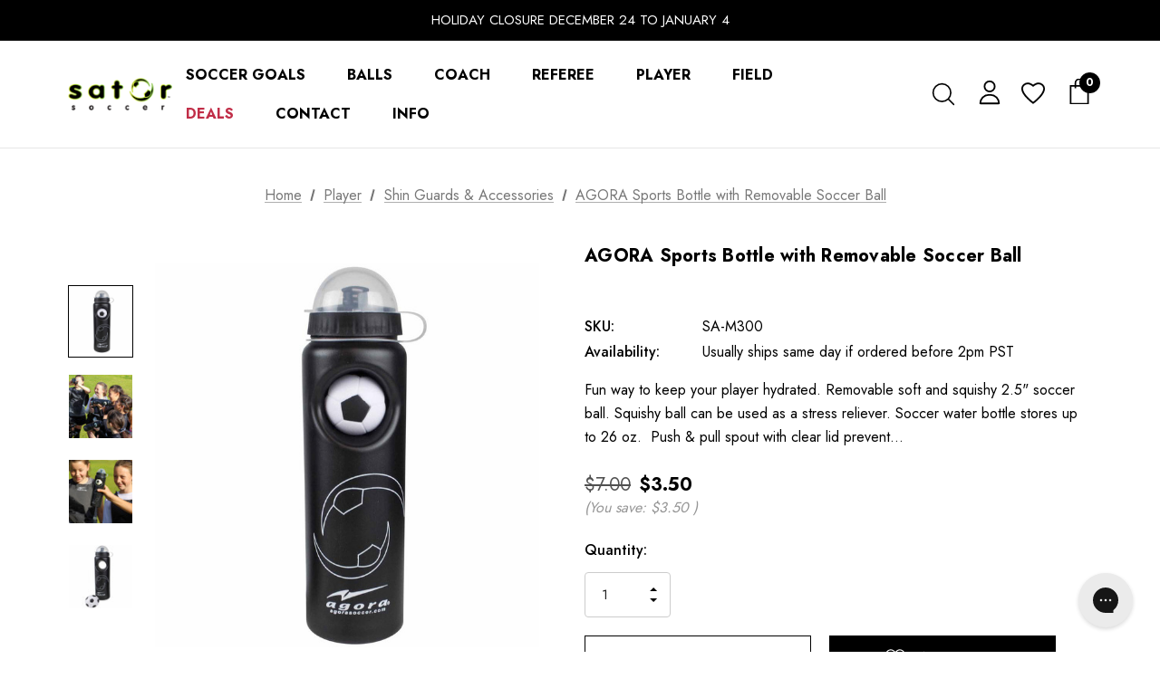

--- FILE ---
content_type: text/html; charset=UTF-8
request_url: https://satorsoccer.com/agora-sports-bottle-with-removable-soccer-ball/
body_size: 30632
content:


<!DOCTYPE html>
<html class="no-js" lang="en">
    <head>
        <title>AGORA Sports Bottle with Removable Soccer Ball</title>
        <link rel="dns-prefetch preconnect" href="https://cdn11.bigcommerce.com/s-rhppahehun" crossorigin><link rel="dns-prefetch preconnect" href="https://fonts.googleapis.com/" crossorigin><link rel="dns-prefetch preconnect" href="https://fonts.gstatic.com/" crossorigin>
        <meta property="product:price:amount" content="3.5" /><meta property="product:price:currency" content="USD" /><meta property="og:rating" content="5" /><meta property="og:url" content="https://satorsoccer.com/agora-sports-bottle-with-removable-soccer-ball/" /><meta property="og:site_name" content="Sator Soccer" /><meta name="keywords" content="soccer equipment, soccer gear, soccer, store, shop, retailer, equipment manufacturer, california, southern california, united states,"><meta name="description" content="Agora Sports Bottle with Removable Soccer Ball - Great way to keep players hydrated and entertained. Clear protective lid and push and pull spout."><link rel='canonical' href='https://satorsoccer.com/agora-sports-bottle-with-removable-soccer-ball/' /><meta name='platform' content='bigcommerce.stencil' /><meta property="og:type" content="product" />
<meta property="og:title" content="AGORA Sports Bottle with Removable Soccer Ball" />
<meta property="og:description" content="Agora Sports Bottle with Removable Soccer Ball - Great way to keep players hydrated and entertained. Clear protective lid and push and pull spout." />
<meta property="og:image" content="https://cdn11.bigcommerce.com/s-rhppahehun/products/161/images/554/SA-M300B__23831.1675973725.386.513.jpg?c=1" />
<meta property="pinterest:richpins" content="disabled" />
        
         

        <link href="https://cdn11.bigcommerce.com/s-rhppahehun/product_images/favicon-32x32.png?t&#x3D;1636654765" rel="shortcut icon">
        <meta name="viewport" content="width=device-width, initial-scale=1">

        <script>
            document.documentElement.className = document.documentElement.className.replace('no-js', 'js');
        </script>

        <script>
    function browserSupportsAllFeatures() {
        return window.Promise
            && window.fetch
            && window.URL
            && window.URLSearchParams
            && window.WeakMap
            // object-fit support
            && ('objectFit' in document.documentElement.style);
    }

    function loadScript(src) {
        var js = document.createElement('script');
        js.src = src;
        js.onerror = function () {
            console.error('Failed to load polyfill script ' + src);
        };
        document.head.appendChild(js);
    }

    if (!browserSupportsAllFeatures()) {
        loadScript('https://cdn11.bigcommerce.com/s-rhppahehun/stencil/690e34b0-7ae4-013e-9acc-5e0bac979816/e/1d61b120-7bc1-013e-d122-7236eae1ee6f/dist/theme-bundle.polyfills.js');
    }
</script>
        <script>window.consentManagerTranslations = `{"locale":"en","locales":{"consent_manager.data_collection_warning":"en","consent_manager.accept_all_cookies":"en","consent_manager.gdpr_settings":"en","consent_manager.data_collection_preferences":"en","consent_manager.manage_data_collection_preferences":"en","consent_manager.use_data_by_cookies":"en","consent_manager.data_categories_table":"en","consent_manager.allow":"en","consent_manager.accept":"en","consent_manager.deny":"en","consent_manager.dismiss":"en","consent_manager.reject_all":"en","consent_manager.category":"en","consent_manager.purpose":"en","consent_manager.functional_category":"en","consent_manager.functional_purpose":"en","consent_manager.analytics_category":"en","consent_manager.analytics_purpose":"en","consent_manager.targeting_category":"en","consent_manager.advertising_category":"en","consent_manager.advertising_purpose":"en","consent_manager.essential_category":"en","consent_manager.esential_purpose":"en","consent_manager.yes":"en","consent_manager.no":"en","consent_manager.not_available":"en","consent_manager.cancel":"en","consent_manager.save":"en","consent_manager.back_to_preferences":"en","consent_manager.close_without_changes":"en","consent_manager.unsaved_changes":"en","consent_manager.by_using":"en","consent_manager.agree_on_data_collection":"en","consent_manager.change_preferences":"en","consent_manager.cancel_dialog_title":"en","consent_manager.privacy_policy":"en","consent_manager.allow_category_tracking":"en","consent_manager.disallow_category_tracking":"en"},"translations":{"consent_manager.data_collection_warning":"We use cookies (and other similar technologies) to collect data to improve your shopping experience.","consent_manager.accept_all_cookies":"Accept All Cookies","consent_manager.gdpr_settings":"Settings","consent_manager.data_collection_preferences":"Website Data Collection Preferences","consent_manager.manage_data_collection_preferences":"Manage Website Data Collection Preferences","consent_manager.use_data_by_cookies":" uses data collected by cookies and JavaScript libraries to improve your shopping experience.","consent_manager.data_categories_table":"The table below outlines how we use this data by category. To opt out of a category of data collection, select 'No' and save your preferences.","consent_manager.allow":"Allow","consent_manager.accept":"Accept","consent_manager.deny":"Deny","consent_manager.dismiss":"Dismiss","consent_manager.reject_all":"Reject all","consent_manager.category":"Category","consent_manager.purpose":"Purpose","consent_manager.functional_category":"Functional","consent_manager.functional_purpose":"Enables enhanced functionality, such as videos and live chat. If you do not allow these, then some or all of these functions may not work properly.","consent_manager.analytics_category":"Analytics","consent_manager.analytics_purpose":"Provide statistical information on site usage, e.g., web analytics so we can improve this website over time.","consent_manager.targeting_category":"Targeting","consent_manager.advertising_category":"Advertising","consent_manager.advertising_purpose":"Used to create profiles or personalize content to enhance your shopping experience.","consent_manager.essential_category":"Essential","consent_manager.esential_purpose":"Essential for the site and any requested services to work, but do not perform any additional or secondary function.","consent_manager.yes":"Yes","consent_manager.no":"No","consent_manager.not_available":"N/A","consent_manager.cancel":"Cancel","consent_manager.save":"Save","consent_manager.back_to_preferences":"Back to Preferences","consent_manager.close_without_changes":"You have unsaved changes to your data collection preferences. Are you sure you want to close without saving?","consent_manager.unsaved_changes":"You have unsaved changes","consent_manager.by_using":"By using our website, you're agreeing to our","consent_manager.agree_on_data_collection":"By using our website, you're agreeing to the collection of data as described in our ","consent_manager.change_preferences":"You can change your preferences at any time","consent_manager.cancel_dialog_title":"Are you sure you want to cancel?","consent_manager.privacy_policy":"Privacy Policy","consent_manager.allow_category_tracking":"Allow [CATEGORY_NAME] tracking","consent_manager.disallow_category_tracking":"Disallow [CATEGORY_NAME] tracking"}}`;</script>
        
        <script>
            window.lazySizesConfig = window.lazySizesConfig || {};
            window.lazySizesConfig.loadMode = 1;
        </script>
        <script async src="https://cdn11.bigcommerce.com/s-rhppahehun/stencil/690e34b0-7ae4-013e-9acc-5e0bac979816/e/1d61b120-7bc1-013e-d122-7236eae1ee6f/dist/theme-bundle.head_async.js"></script>

        <link href="https://fonts.googleapis.com/css?family=Jost:800,700,500,400,600,900&display=swap" rel="stylesheet">
        <link data-stencil-stylesheet href="https://cdn11.bigcommerce.com/s-rhppahehun/stencil/690e34b0-7ae4-013e-9acc-5e0bac979816/e/1d61b120-7bc1-013e-d122-7236eae1ee6f/css/theme-c8ed3490-bf68-013e-99ba-5eb513c20e9a.css" rel="stylesheet">

        <!-- Start Tracking Code for analytics_googleanalytics4 -->

<script data-cfasync="false" src="https://cdn11.bigcommerce.com/shared/js/google_analytics4_bodl_subscribers-358423becf5d870b8b603a81de597c10f6bc7699.js" integrity="sha256-gtOfJ3Avc1pEE/hx6SKj/96cca7JvfqllWA9FTQJyfI=" crossorigin="anonymous"></script>
<script data-cfasync="false">
  (function () {
    window.dataLayer = window.dataLayer || [];

    function gtag(){
        dataLayer.push(arguments);
    }

    function initGA4(event) {
         function setupGtag() {
            function configureGtag() {
                gtag('js', new Date());
                gtag('set', 'developer_id.dMjk3Nj', true);
                gtag('config', 'G-W8LWK9CCCZ');
            }

            var script = document.createElement('script');

            script.src = 'https://www.googletagmanager.com/gtag/js?id=G-W8LWK9CCCZ';
            script.async = true;
            script.onload = configureGtag;

            document.head.appendChild(script);
        }

        setupGtag();

        if (typeof subscribeOnBodlEvents === 'function') {
            subscribeOnBodlEvents('G-W8LWK9CCCZ', false);
        }

        window.removeEventListener(event.type, initGA4);
    }

    

    var eventName = document.readyState === 'complete' ? 'consentScriptsLoaded' : 'DOMContentLoaded';
    window.addEventListener(eventName, initGA4, false);
  })()
</script>

<!-- End Tracking Code for analytics_googleanalytics4 -->

<!-- Start Tracking Code for analytics_siteverification -->

<meta name="google-site-verification" content="wveI1_G2EIMEQT1yF8w4baLSjceT8UUvyi0eC0RflPg" />

<!-- End Tracking Code for analytics_siteverification -->


<script type="text/javascript" src="https://checkout-sdk.bigcommerce.com/v1/loader.js" defer ></script>
<script type="text/javascript">
var BCData = {"product_attributes":{"sku":"SA-M300","upc":null,"mpn":null,"gtin":null,"weight":null,"base":true,"image":null,"price":{"without_tax":{"formatted":"$3.50","value":3.5,"currency":"USD"},"tax_label":"Tax","rrp_without_tax":{"formatted":"$7.00","value":7,"currency":"USD"},"saved":{"formatted":"$3.50","value":3.5,"currency":"USD"}},"out_of_stock_behavior":"label_option","out_of_stock_message":"Out of stock","available_modifier_values":[],"in_stock_attributes":[],"stock":null,"instock":true,"stock_message":null,"purchasable":true,"purchasing_message":null,"call_for_price_message":null}};
</script>

 <script data-cfasync="false" src="https://microapps.bigcommerce.com/bodl-events/1.9.4/index.js" integrity="sha256-Y0tDj1qsyiKBRibKllwV0ZJ1aFlGYaHHGl/oUFoXJ7Y=" nonce="" crossorigin="anonymous"></script>
 <script data-cfasync="false" nonce="">

 (function() {
    function decodeBase64(base64) {
       const text = atob(base64);
       const length = text.length;
       const bytes = new Uint8Array(length);
       for (let i = 0; i < length; i++) {
          bytes[i] = text.charCodeAt(i);
       }
       const decoder = new TextDecoder();
       return decoder.decode(bytes);
    }
    window.bodl = JSON.parse(decodeBase64("[base64]"));
 })()

 </script>

<script nonce="">
(function () {
    var xmlHttp = new XMLHttpRequest();

    xmlHttp.open('POST', 'https://bes.gcp.data.bigcommerce.com/nobot');
    xmlHttp.setRequestHeader('Content-Type', 'application/json');
    xmlHttp.send('{"store_id":"1002086443","timezone_offset":"-7.0","timestamp":"2025-12-22T07:00:20.57477000Z","visit_id":"15ef1c26-2123-4119-900f-c68e5a39f554","channel_id":1}');
})();
</script>

    </head>
    <body class="page-type-product home-layout-4" data-page-type="product">
        <svg data-src="https://cdn11.bigcommerce.com/s-rhppahehun/stencil/690e34b0-7ae4-013e-9acc-5e0bac979816/e/1d61b120-7bc1-013e-d122-7236eae1ee6f/img/icon-sprite.svg" class="icons-svg-sprite"></svg>
        
        <a href="#main-content" class="skip-to-main-link">Skip to main content</a>
	<div id="header_topBarPromotion">
		<div class="container">
			<div class="topBarPromotion-carousel" 
				data-slick='{
			        "dots": false,
		            "arrows": false,
		            "infinite": true,
		            "mobileFirst": true,
		            "vertical": true,
		            "autoplay": true,
		            "slidesToShow": 1,
		            "slidesToScroll": 1,
		            "responsive": [
			            {
			                "breakpoint": 768,
			                "settings": {
			                	"arrows": true
			                }
			            }
			        ]
		    	}'
			>
					<div class="topBarPromotion-item">
						<a href="/holiday-shipping-schedule/">Holiday Closure December 24 to January 4</a>
					</div>
			</div>
		</div>
	</div>

<header class="header header-logo--left" role="banner">
    <div class="header-center header__desktop">
        <div class="header__desktop--left">
                <div class="header-logo">
                    <a href="https://satorsoccer.com/" class="header-logo__link">
            <div class="header-logo-image-container">
                <img class="header-logo-image" src="https://cdn11.bigcommerce.com/s-rhppahehun/images/stencil/147x41/sa-logo-20241107_1730995115__75583.original.png" alt="Sator Soccer" title="Sator Soccer">
            </div>
</a>
                </div>
        </div>
            <div class="header__desktop--center">
                <div class="navPages-container" id="menu" data-menu>
                    <nav class="navPages">
    <ul class="navPages-list navPages-list-depth-max">
            <li class="navPages-item has-dropdown">
                        <a class="navPages-action navPages-action-depth-max has-subMenu is-root"
       href="https://satorsoccer.com/soccer-goals/"
       aria-label="Soccer Goals"
    >
        <span>Soccer Goals</span>
        <i class="icon navPages-action-moreIcon" aria-hidden="true">
            <svg><use xlink:href="#icon-chevron-down" /></svg>
        </i>
    </a>
    <div class="navPage-subMenu navPage-subMenu-horizontal" id="navPages-24" tabindex="-1">
    <ul class="navPage-subMenu-list">
        <li class="navPage-subMenu-item-parent">
            <a class="navPage-subMenu-action navPages-action navPages-action-depth-max" href="https://satorsoccer.com/soccer-goals/"><span>All Soccer Goals</span></a>
        </li>
            <li class="navPage-subMenu-item-child">
                    <a class="navPage-subMenu-action navPages-action" href="https://satorsoccer.com/soccer-goals/semi-permanent-aluminum-soccer-goals/"><span>Semi-Permanent Soccer Goals</span></a>
            </li>
            <li class="navPage-subMenu-item-child">
                    <a class="navPage-subMenu-action navPages-action" href="https://satorsoccer.com/soccer-goals/portable-soccer-goals/"><span>Portable Soccer Goals</span></a>
            </li>
            <li class="navPage-subMenu-item-child">
                    <a class="navPage-subMenu-action navPages-action" href="https://satorsoccer.com/soccer-goals/indoor-soccer-goals/"><span>Indoor Soccer Goals</span></a>
            </li>
            <li class="navPage-subMenu-item-child">
                    <a class="navPage-subMenu-action navPages-action" href="https://satorsoccer.com/soccer-goals/futsal-goals/"><span>Futsal Goals</span></a>
            </li>
            <li class="navPage-subMenu-item-child">
                    <a class="navPage-subMenu-action navPages-action" href="https://satorsoccer.com/soccer-goals/flat-soccer-training-goals/"><span>Flat Soccer Training Goals</span></a>
            </li>
            <li class="navPage-subMenu-item-child">
                    <a class="navPage-subMenu-action navPages-action" href="https://satorsoccer.com/soccer-goals/soccer-rebounders/"><span>Soccer Rebounders</span></a>
            </li>
            <li class="navPage-subMenu-item-child">
                    <a class="navPage-subMenu-action navPages-action" href="https://satorsoccer.com/soccer-goals/pop-up-soccer-goals/"><span>Pop Up Soccer Goals</span></a>
            </li>
            <li class="navPage-subMenu-item-child">
                    <a class="navPage-subMenu-action navPages-action" href="https://satorsoccer.com/soccer-goals/backyard-soccer-goals/"><span>Backyard Soccer Goals</span></a>
            </li>
            <li class="navPage-subMenu-item-child">
                    <a class="navPage-subMenu-action navPages-action navPages-action-depth-max has-subMenu" href="https://satorsoccer.com/soccer-goals/shop-by-size/" data-navId="navPages-79">
                        <span>Shop By Size</span><i class="icon navPages-action-moreIcon" aria-hidden="true"><svg><use xlink:href="#icon-chevron-down" /></svg></i>
                    </a>
                    <div class="navPage-subMenu navPage-subMenu-horizontal" id="navPages-79" tabindex="-1">
    <ul class="navPage-subMenu-list">
        <li class="navPage-subMenu-item-parent">
            <a class="navPage-subMenu-action navPages-action navPages-action-depth-max" href="https://satorsoccer.com/soccer-goals/shop-by-size/"><span>All Shop By Size</span></a>
        </li>
            <li class="navPage-subMenu-item-child">
                    <a class="navPage-subMenu-action navPages-action" href="https://satorsoccer.com/soccer-goals/8x24-soccer-goals/"><span>8&#x27; x 24&#x27; Goals (U13+)</span></a>
            </li>
            <li class="navPage-subMenu-item-child">
                    <a class="navPage-subMenu-action navPages-action" href="https://satorsoccer.com/soccer-goals/7x21-soccer-goals/"><span>7&#x27; x 21&#x27; Goals (U11 - U12)</span></a>
            </li>
            <li class="navPage-subMenu-item-child">
                    <a class="navPage-subMenu-action navPages-action" href="https://satorsoccer.com/soccer-goals/6x9-soccer-goals/"><span>6&#x27;7&quot; x 9&#x27;10&quot; Goals</span></a>
            </li>
            <li class="navPage-subMenu-item-child">
                    <a class="navPage-subMenu-action navPages-action" href="https://satorsoccer.com/soccer-goals/6x18-soccer-goals/"><span>6.5&#x27; x 18.5&#x27; Goals (U9 - U10)</span></a>
            </li>
            <li class="navPage-subMenu-item-child">
                    <a class="navPage-subMenu-action navPages-action" href="https://satorsoccer.com/soccer-goals/6x12-soccer-goals/"><span>6.5&#x27; x 12&#x27; Goals</span></a>
            </li>
            <li class="navPage-subMenu-item-child">
                    <a class="navPage-subMenu-action navPages-action" href="https://satorsoccer.com/soccer-goals/5x10-soccer-goals/"><span>5&#x27; x 10&#x27; Goals</span></a>
            </li>
            <li class="navPage-subMenu-item-child">
                    <a class="navPage-subMenu-action navPages-action" href="https://satorsoccer.com/soccer-goals/4x6-soccer-goals/"><span>4&#x27; x 6&#x27; Goals (U6 - U8)</span></a>
            </li>
            <li class="navPage-subMenu-item-child">
                    <a class="navPage-subMenu-action navPages-action" href="https://satorsoccer.com/soccer-goals/3x5-soccer-goals/"><span>3&#x27; x 5&#x27; Goals</span></a>
            </li>
    </ul>
</div>
            </li>
            <li class="navPage-subMenu-item-child">
                    <a class="navPage-subMenu-action navPages-action" href="https://satorsoccer.com/soccer-goals/soccer-goal-accessories/"><span>Soccer Goal Accessories</span></a>
            </li>
            <li class="navPage-subMenu-item-child">
                    <a class="navPage-subMenu-action navPages-action" href="https://satorsoccer.com/soccer-goals/soccer-goal-bags/"><span>Soccer Goal Bags</span></a>
            </li>
            <li class="navPage-subMenu-item-child">
                    <a class="navPage-subMenu-action navPages-action navPages-action-depth-max has-subMenu" href="https://satorsoccer.com/soccer-goals/soccer-nets/" data-navId="navPages-72">
                        <span>Soccer Nets</span><i class="icon navPages-action-moreIcon" aria-hidden="true"><svg><use xlink:href="#icon-chevron-down" /></svg></i>
                    </a>
                    <div class="navPage-subMenu navPage-subMenu-horizontal" id="navPages-72" tabindex="-1">
    <ul class="navPage-subMenu-list">
        <li class="navPage-subMenu-item-parent">
            <a class="navPage-subMenu-action navPages-action navPages-action-depth-max" href="https://satorsoccer.com/soccer-goals/soccer-nets/"><span>All Soccer Nets</span></a>
        </li>
            <li class="navPage-subMenu-item-child">
                    <a class="navPage-subMenu-action navPages-action" href="https://satorsoccer.com/soccer-goals/soccer-nets/soccer-nets-with-depth/"><span>Soccer Nets with Depth</span></a>
            </li>
            <li class="navPage-subMenu-item-child">
                    <a class="navPage-subMenu-action navPages-action" href="https://satorsoccer.com/soccer-goals/soccer-nets/soccer-nets-without-depth/"><span>Soccer Nets without Depth</span></a>
            </li>
            <li class="navPage-subMenu-item-child">
                    <a class="navPage-subMenu-action navPages-action" href="https://satorsoccer.com/soccer-goals/soccer-nets/other-nets/"><span>Other Nets</span></a>
            </li>
    </ul>
</div>
            </li>
    </ul>
</div>
            </li>
            <li class="navPages-item has-dropdown">
                        <a class="navPages-action navPages-action-depth-max has-subMenu is-root"
       href="https://satorsoccer.com/soccer-balls/"
       aria-label="Balls"
    >
        <span>Balls</span>
        <i class="icon navPages-action-moreIcon" aria-hidden="true">
            <svg><use xlink:href="#icon-chevron-down" /></svg>
        </i>
    </a>
    <div class="navPage-subMenu navPage-subMenu-horizontal" id="navPages-25" tabindex="-1">
    <ul class="navPage-subMenu-list">
        <li class="navPage-subMenu-item-parent">
            <a class="navPage-subMenu-action navPages-action navPages-action-depth-max" href="https://satorsoccer.com/soccer-balls/"><span>All Balls</span></a>
        </li>
            <li class="navPage-subMenu-item-child">
                    <a class="navPage-subMenu-action navPages-action" href="https://satorsoccer.com/balls/soccer-balls/"><span>Soccer Balls</span></a>
            </li>
            <li class="navPage-subMenu-item-child">
                    <a class="navPage-subMenu-action navPages-action" href="https://satorsoccer.com/balls/soccer-ball-bags/"><span>Ball Bags</span></a>
            </li>
            <li class="navPage-subMenu-item-child">
                    <a class="navPage-subMenu-action navPages-action" href="https://satorsoccer.com/balls/ball-pumps/"><span>Ball Pumps</span></a>
            </li>
    </ul>
</div>
            </li>
            <li class="navPages-item has-dropdown">
                        <a class="navPages-action navPages-action-depth-max has-subMenu is-root activePage"
       href="https://satorsoccer.com/coach/"
       aria-label="Coach"
    >
        <span>Coach</span>
        <i class="icon navPages-action-moreIcon" aria-hidden="true">
            <svg><use xlink:href="#icon-chevron-down" /></svg>
        </i>
    </a>
    <div class="navPage-subMenu navPage-subMenu-horizontal" id="navPages-26" tabindex="-1">
    <ul class="navPage-subMenu-list">
        <li class="navPage-subMenu-item-parent">
            <a class="navPage-subMenu-action navPages-action navPages-action-depth-max" href="https://satorsoccer.com/coach/"><span>All Coach</span></a>
        </li>
            <li class="navPage-subMenu-item-child">
                    <a class="navPage-subMenu-action navPages-action" href="https://satorsoccer.com/coach/soccer-training-equipment/"><span>All Soccer Training Equipment</span></a>
            </li>
            <li class="navPage-subMenu-item-child">
                    <a class="navPage-subMenu-action navPages-action" href="https://satorsoccer.com/coach/soccer-agility-poles/"><span>Agility Poles</span></a>
            </li>
            <li class="navPage-subMenu-item-child">
                    <a class="navPage-subMenu-action navPages-action" href="https://satorsoccer.com/coach/training-cones/"><span>Training Cones</span></a>
            </li>
            <li class="navPage-subMenu-item-child">
                    <a class="navPage-subMenu-action navPages-action" href="https://satorsoccer.com/coach/tactical-boards-organizers/"><span>Tactical Boards &amp; Organizers</span></a>
            </li>
            <li class="navPage-subMenu-item-child">
                    <a class="navPage-subMenu-action navPages-action" href="https://satorsoccer.com/coach/pinnies-scrimmage-vests/"><span>Pinnies &amp; Scrimmage Vests</span></a>
            </li>
            <li class="navPage-subMenu-item-child">
                    <a class="navPage-subMenu-action navPages-action" href="https://satorsoccer.com/coach/soccer-coach-bags/"><span>Bags</span></a>
            </li>
            <li class="navPage-subMenu-item-child">
                    <a class="navPage-subMenu-action navPages-action" href="https://satorsoccer.com/coach/balls-pumps/"><span>Balls &amp; Pumps</span></a>
            </li>
            <li class="navPage-subMenu-item-child">
                    <a class="navPage-subMenu-action navPages-action activePage" href="https://satorsoccer.com/coach/accessories/"><span>Accessories</span></a>
            </li>
            <li class="navPage-subMenu-item-child">
                    <a class="navPage-subMenu-action navPages-action" href="https://satorsoccer.com/coach/soccer-coach-gifts/"><span>Gifts</span></a>
            </li>
    </ul>
</div>
            </li>
            <li class="navPages-item has-dropdown">
                        <a class="navPages-action navPages-action-depth-max has-subMenu is-root"
       href="https://satorsoccer.com/referee/"
       aria-label="Referee"
    >
        <span>Referee</span>
        <i class="icon navPages-action-moreIcon" aria-hidden="true">
            <svg><use xlink:href="#icon-chevron-down" /></svg>
        </i>
    </a>
    <div class="navPage-subMenu navPage-subMenu-horizontal" id="navPages-27" tabindex="-1">
    <ul class="navPage-subMenu-list">
        <li class="navPage-subMenu-item-parent">
            <a class="navPage-subMenu-action navPages-action navPages-action-depth-max" href="https://satorsoccer.com/referee/"><span>All Referee</span></a>
        </li>
            <li class="navPage-subMenu-item-child">
                    <a class="navPage-subMenu-action navPages-action" href="https://satorsoccer.com/referee/soccer-referee-uniforms/"><span>Uniforms</span></a>
            </li>
            <li class="navPage-subMenu-item-child">
                    <a class="navPage-subMenu-action navPages-action" href="https://satorsoccer.com/referee/soccer-referee-gear/"><span>Gear</span></a>
            </li>
            <li class="navPage-subMenu-item-child">
                    <a class="navPage-subMenu-action navPages-action" href="https://satorsoccer.com/referee/agora-referee-bags/"><span>Bags</span></a>
            </li>
            <li class="navPage-subMenu-item-child">
                    <a class="navPage-subMenu-action navPages-action" href="https://satorsoccer.com/referee/whistles-lanyards/"><span>Whistles &amp; Lanyards</span></a>
            </li>
    </ul>
</div>
            </li>
            <li class="navPages-item has-dropdown">
                        <a class="navPages-action navPages-action-depth-max has-subMenu is-root"
       href="https://satorsoccer.com/player/"
       aria-label="Player"
    >
        <span>Player</span>
        <i class="icon navPages-action-moreIcon" aria-hidden="true">
            <svg><use xlink:href="#icon-chevron-down" /></svg>
        </i>
    </a>
    <div class="navPage-subMenu navPage-subMenu-horizontal" id="navPages-28" tabindex="-1">
    <ul class="navPage-subMenu-list">
        <li class="navPage-subMenu-item-parent">
            <a class="navPage-subMenu-action navPages-action navPages-action-depth-max" href="https://satorsoccer.com/player/"><span>All Player</span></a>
        </li>
            <li class="navPage-subMenu-item-child">
                    <a class="navPage-subMenu-action navPages-action" href="https://satorsoccer.com/player/soccer-bags/"><span>Bags &amp; Backpacks</span></a>
            </li>
            <li class="navPage-subMenu-item-child">
                    <a class="navPage-subMenu-action navPages-action" href="https://satorsoccer.com/player/balls-and-pumps/"><span>Balls &amp; Pumps</span></a>
            </li>
            <li class="navPage-subMenu-item-child">
                    <a class="navPage-subMenu-action navPages-action" href="https://satorsoccer.com/player/shin-guards/"><span>Shin Guards &amp; Accessories</span></a>
            </li>
            <li class="navPage-subMenu-item-child">
                    <a class="navPage-subMenu-action navPages-action" href="https://satorsoccer.com/player/soccer-goalkeeper/"><span>Goalkeeper</span></a>
            </li>
            <li class="navPage-subMenu-item-child">
                    <a class="navPage-subMenu-action navPages-action" href="https://satorsoccer.com/player/soccer-gifts-for-players/"><span>Gifts</span></a>
            </li>
    </ul>
</div>
            </li>
            <li class="navPages-item has-dropdown">
                        <a class="navPages-action navPages-action-depth-max has-subMenu is-root"
       href="https://satorsoccer.com/field/"
       aria-label="Field"
    >
        <span>Field</span>
        <i class="icon navPages-action-moreIcon" aria-hidden="true">
            <svg><use xlink:href="#icon-chevron-down" /></svg>
        </i>
    </a>
    <div class="navPage-subMenu navPage-subMenu-horizontal" id="navPages-29" tabindex="-1">
    <ul class="navPage-subMenu-list">
        <li class="navPage-subMenu-item-parent">
            <a class="navPage-subMenu-action navPages-action navPages-action-depth-max" href="https://satorsoccer.com/field/"><span>All Field</span></a>
        </li>
            <li class="navPage-subMenu-item-child">
                    <a class="navPage-subMenu-action navPages-action" href="https://satorsoccer.com/field/soccer-corner-flags/"><span>Soccer Corner Flags</span></a>
            </li>
            <li class="navPage-subMenu-item-child">
                    <a class="navPage-subMenu-action navPages-action" href="https://satorsoccer.com/field/marking-equipment/"><span>Marking Equipment</span></a>
            </li>
            <li class="navPage-subMenu-item-child">
                    <a class="navPage-subMenu-action navPages-action" href="https://satorsoccer.com/field/portable-benches/"><span>Portable Benches</span></a>
            </li>
            <li class="navPage-subMenu-item-child">
                    <a class="navPage-subMenu-action navPages-action" href="https://satorsoccer.com/field/canopy-tents/"><span>Canopy Tents</span></a>
            </li>
            <li class="navPage-subMenu-item-child">
                    <a class="navPage-subMenu-action navPages-action" href="https://satorsoccer.com/field/first-aid-kits-safety-supplies/"><span>First Aid Kits &amp; Safety Supplies</span></a>
            </li>
    </ul>
</div>
            </li>
            <li class="navPages-item">
                        <a class="navPages-action menu-sale"
       href="https://satorsoccer.com/deals/"
       aria-label="Deals"
    >
        <span>Deals</span>
    </a>
            </li>
                <li class="navPages-item navPages-item-page">
                        <a class="navPages-action"
       href="https://satorsoccer.com/contact/"
       aria-label="Contact"
    >
        <span>Contact</span>
    </a>
                </li>
                <li class="navPages-item navPages-item-page has-dropdown">
                        <a class="navPages-action navPages-action-depth-max has-subMenu is-root"
       href="https://satorsoccer.com/info/"
       aria-label="Info"
    >
        <span>Info</span>
        <i class="icon navPages-action-moreIcon" aria-hidden="true">
            <svg><use xlink:href="#icon-chevron-down" /></svg>
        </i>
    </a>
    <div class="navPage-subMenu navPage-subMenu-horizontal" id="navPages-" tabindex="-1">
    <ul class="navPage-subMenu-list">
        <li class="navPage-subMenu-item-parent">
            <a class="navPage-subMenu-action navPages-action navPages-action-depth-max" href="https://satorsoccer.com/info/"><span>All Info</span></a>
        </li>
            <li class="navPage-subMenu-item-child">
                    <a class="navPage-subMenu-action navPages-action navPages-action-depth-max has-subMenu" href="https://satorsoccer.com/about-us/" data-navId="navPages-">
                        <span>About Us</span><i class="icon navPages-action-moreIcon" aria-hidden="true"><svg><use xlink:href="#icon-chevron-down" /></svg></i>
                    </a>
                    <div class="navPage-subMenu navPage-subMenu-horizontal" id="navPages-" tabindex="-1">
    <ul class="navPage-subMenu-list">
        <li class="navPage-subMenu-item-parent">
            <a class="navPage-subMenu-action navPages-action navPages-action-depth-max" href="https://satorsoccer.com/about-us/"><span>All About Us</span></a>
        </li>
            <li class="navPage-subMenu-item-child">
                    <a class="navPage-subMenu-action navPages-action" href="https://satorsoccer.com/partners/"><span>Partners</span></a>
            </li>
    </ul>
</div>
            </li>
            <li class="navPage-subMenu-item-child">
                    <a class="navPage-subMenu-action navPages-action navPages-action-depth-max has-subMenu" href="https://satorsoccer.com/our-guarantee/" data-navId="navPages-">
                        <span>Our Guarantee</span><i class="icon navPages-action-moreIcon" aria-hidden="true"><svg><use xlink:href="#icon-chevron-down" /></svg></i>
                    </a>
                    <div class="navPage-subMenu navPage-subMenu-horizontal" id="navPages-" tabindex="-1">
    <ul class="navPage-subMenu-list">
        <li class="navPage-subMenu-item-parent">
            <a class="navPage-subMenu-action navPages-action navPages-action-depth-max" href="https://satorsoccer.com/our-guarantee/"><span>All Our Guarantee</span></a>
        </li>
            <li class="navPage-subMenu-item-child">
                    <a class="navPage-subMenu-action navPages-action" href="https://satorsoccer.com/agora-soccer-goal-lifetime-guarantee/"><span>AGORA Soccer Goal Lifetime Guarantee</span></a>
            </li>
            <li class="navPage-subMenu-item-child">
                    <a class="navPage-subMenu-action navPages-action" href="https://satorsoccer.com/agora-five-year-warranty/"><span>AGORA 5-Year Frame &amp; Workmanship Warranty</span></a>
            </li>
            <li class="navPage-subMenu-item-child">
                    <a class="navPage-subMenu-action navPages-action" href="https://satorsoccer.com/agora-one-year-warranty/"><span>AGORA 1-Year Frame &amp; Workmanship Warranty</span></a>
            </li>
            <li class="navPage-subMenu-item-child">
                    <a class="navPage-subMenu-action navPages-action" href="https://satorsoccer.com/price-match/"><span>Price Match Guarantee</span></a>
            </li>
    </ul>
</div>
            </li>
            <li class="navPage-subMenu-item-child">
                    <a class="navPage-subMenu-action navPages-action" href="https://satorsoccer.com/customer-reviews/"><span>Customer Reviews</span></a>
            </li>
            <li class="navPage-subMenu-item-child">
                    <a class="navPage-subMenu-action navPages-action" href="https://satorsoccer.com/volume-pricing/"><span>Volume Pricing</span></a>
            </li>
            <li class="navPage-subMenu-item-child">
                    <a class="navPage-subMenu-action navPages-action" href="https://satorsoccer.com/purchase-orders/"><span>Purchase Orders</span></a>
            </li>
            <li class="navPage-subMenu-item-child">
                    <a class="navPage-subMenu-action navPages-action" href="https://satorsoccer.com/replacement-parts/"><span>Replacement Parts</span></a>
            </li>
            <li class="navPage-subMenu-item-child">
                    <a class="navPage-subMenu-action navPages-action" href="https://satorsoccer.com/tax-exempt/"><span>Tax Exempt</span></a>
            </li>
            <li class="navPage-subMenu-item-child">
                    <a class="navPage-subMenu-action navPages-action" href="https://satorsoccer.com/rewards/"><span>Rewards</span></a>
            </li>
            <li class="navPage-subMenu-item-child">
                    <a class="navPage-subMenu-action navPages-action" href="https://satorsoccer.com/newsletter/"><span>Newsletter</span></a>
            </li>
            <li class="navPage-subMenu-item-child">
                    <a class="navPage-subMenu-action navPages-action" href="https://satorsoccer.com/shipping-and-returns/"><span>Shipping &amp; Returns</span></a>
            </li>
            <li class="navPage-subMenu-item-child">
                    <a class="navPage-subMenu-action navPages-action" href="https://satorsoccer.com/privacy-policy/"><span>Privacy Policy</span></a>
            </li>
            <li class="navPage-subMenu-item-child">
                    <a class="navPage-subMenu-action navPages-action navPages-action-depth-max has-subMenu" href="https://satorsoccer.com/faqs/" data-navId="navPages-">
                        <span>FAQs</span><i class="icon navPages-action-moreIcon" aria-hidden="true"><svg><use xlink:href="#icon-chevron-down" /></svg></i>
                    </a>
                    <div class="navPage-subMenu navPage-subMenu-horizontal" id="navPages-" tabindex="-1">
    <ul class="navPage-subMenu-list">
        <li class="navPage-subMenu-item-parent">
            <a class="navPage-subMenu-action navPages-action navPages-action-depth-max" href="https://satorsoccer.com/faqs/"><span>All FAQs</span></a>
        </li>
            <li class="navPage-subMenu-item-child">
                    <a class="navPage-subMenu-action navPages-action" href="https://satorsoccer.com/sizing-charts/"><span>Sizing Charts</span></a>
            </li>
            <li class="navPage-subMenu-item-child">
                    <a class="navPage-subMenu-action navPages-action" href="https://satorsoccer.com/prop65/"><span>Proposition 65</span></a>
            </li>
    </ul>
</div>
            </li>
    </ul>
</div>
                </li>
    </ul>
    <ul class="navPages-list navPages-list--user">
        <li class="navPages-item">
            <a class="navPages-action" href="/wishlist.php">
                <svg class="icon"><use xlink:href="#icon-wishlist"/></svg>
                <span class="text">Wish Lists</span>
            </a>
        </li>
        <li class="navPages-item">
            <a class="navPages-action" href="/contact-us/">
                <svg class="icon icon-location"><use xlink:href="#icon-location"/></svg>
                <span class="text">Store Locator</span>
            </a>
        </li>
        <li class="navPages-item">
            <a class="navPages-action" href="tel:(888) 887-2867">
                <svg class="icon icon-telephone"><use xlink:href="#icon-phone"/></svg>
                <span class="text">Contact us: (888) 887-2867</span>
            </a>
        </li>
            <li class="navPages-item">
                <a class="navPages-action"
                   href="/giftcertificates.php"
                   aria-label="Gift Certificates"
                >
                    <svg class="icon"><use xlink:href="#icon-gift-mobile"/></svg>
                    <span>Gift Certificates</span>
                </a>
            </li>
        <li class="navPages-item">
                <ul class="socialLinks socialLinks--alt">
            <li class="socialLinks-item">
                <a class="icon icon--facebook" href="https://www.facebook.com/satorsoccerstore" target="_blank" rel="noopener" aria-label="Open facebook in a new tab">
                    <svg aria-hidden="true"><use xlink:href="#icon-facebook" /></svg>
                </a>
            </li>
            <li class="socialLinks-item">
                <a class="icon icon--instagram" href="https://www.instagram.com/satorsoccer/" target="_blank" rel="noopener" aria-label="Open instagram in a new tab">
                    <svg aria-hidden="true"><use xlink:href="#icon-instagram" /></svg>
                </a>
            </li>
            <li class="socialLinks-item">
                <a class="icon icon--pinterest" href="https://www.pinterest.com/satorsoccer/" target="_blank" rel="noopener" aria-label="Open pinterest in a new tab">
                    <svg aria-hidden="true"><use xlink:href="#icon-pinterest" /></svg>
                </a>
            </li>
            <li class="socialLinks-item">
                <a class="icon icon--youtube" href="https://www.youtube.com/@satorsoccer" target="_blank" rel="noopener" aria-label="Open youtube in a new tab">
                    <svg aria-hidden="true"><use xlink:href="#icon-youtube" /></svg>
                </a>
            </li>
    </ul>
        </li>
    </ul>
</nav>
                </div>
            </div>
        <div class="header__desktop--right">
            <nav class="navUser">

    <ul class="navUser-section navUser-section--alt">
        <li class="navUser-item navUser-itemBlock--compare">
            <a class="navUser-action navUser-item--compare"
               href="/compare"
               data-compare-nav
               aria-label="Compare"
            >
                <span class="navUser-compare--title">Compare</span>
                <span class="countPill countPill--positive countPill--alt"></span>
            </a>
        </li>
        <li class="navUser-item">
            <button class="navUser-action navUser-action--quickSearch quick-search-expand"
               type="button"
               id="quick-search-expand"
               data-search="quickSearch"
               aria-controls="quickSearch"
               aria-label="Search"
            >   
                    <svg aria-hidden="true"><use xlink:href="#icon-search3"></use></svg>
                                <span>Search</span>
            </button>
        </li>
            <li class="navUser-item navUser-item--account">
                    <div class="navUser-item__item">
                        <a class="navUser-action navUserAction-login"
                           href="/login.php"
                           aria-label="Sign in"
                        >
                            <div class="navUser-icon">
                                <svg aria-hidden="true"><use xlink:href="#icon-user-2"></use></svg>
                            </div>
                        </a>
                    </div>
            </li>
                <li class="navUser-item navUser-item--wishlist">
                    <div class="navUser-item__item">
                        <a class="navUser-action" 
                           href="/wishlist.php"
                           aria-label="Wish Lists"
                        >
                            <div class="navUser-icon">
                                <svg class="icon" role="img" aria-label="Wish Lists">
                                    <title>Wish Lists</title>
                                    <desc>Wish Lists</desc>
                                    <use xlink:href="#icon-wishlist-2"></use>
                                </svg>
                            </div>
                        </a>
                    </div>
                </li>
        <li class="navUser-item navUser-item--cart">
            <a class="navUser-action navUser-actionCart"
               data-cart-preview
               data-options="align:right"
               href="/cart.php"
               aria-label="Cart with 0 items"
            > 
                <svg aria-hidden="true"><use xlink:href="#icon-cart-2"></use></svg>
                <span class="navUser-item-cartLabel">Cart</span>
                <span class="countPill cart-quantity"></span>
            </a>
        </li>
    </ul>
      </nav>
        </div>
    </div>

    <div class="header__mobile">
        <div class="haloHeaderMobile">
	<div class="haloHeaderMobile__item haloHeaderMobile__item--left">
		<a href="#" class="mobileMenu-toggle" data-mobile-menu-toggle="menu">
	        <span class="mobileMenu-toggleIcon">Toggle menu</span>
	    </a>
	    <button class="navUser-action navUser-action--quickSearch quick-search-expand"
           type="button"
           id="quick-search-expand-mobile"
           data-search="quickSearch"
           aria-controls="quickSearch"
           aria-label="Search"
        >   
            <svg aria-hidden="true"><use xlink:href="#icon-search"></use></svg>
            <span>Search</span>
        </button>
	</div>
	<div class="haloHeaderMobile__item haloHeaderMobile__item--center">
            <div class="header-logo header-logo--">
                <a href="https://satorsoccer.com/" class="header-logo__link">
            <div class="header-logo-image-container">
                <img class="header-logo-image" src="https://cdn11.bigcommerce.com/s-rhppahehun/images/stencil/147x41/sa-logo-20241107_1730995115__75583.original.png" alt="Sator Soccer" title="Sator Soccer">
            </div>
</a>
            </div>
	</div>
	<div class="haloHeaderMobile__item haloHeaderMobile__item--right">
            <a class="navUser-action navUserAction-login"
               href="/login.php"
               aria-label="Sign in"
            >
                <svg aria-hidden="true"><use xlink:href="#icon-user"></use></svg>
            </a>
		<a class="navUser-action navUser-actionCart"
           data-cart-preview
           data-options="align:right"
           href="/cart.php"
           aria-label="Cart with 0 items"
        > 
                <svg aria-hidden="true"><use xlink:href="#icon-cart-2"></use></svg>
            <span class="countPill cart-quantity"></span>
        </a>
	</div>
</div>
    </div>
    
    <div class="dropdown dropdown--quickSearch" id="quickSearch" aria-hidden="true" data-prevent-quick-search-close>
        <div class="quickSearch-form">
  <div class="container">
    <button class="modal-close"
        type="button"
        title="Close"
        aria-label="Close"
        data-drop-down-close
>
    <span class="aria-description--hidden">Close</span>
    <svg class="icon" aria-hidden="true"><use xlink:href="#icon-close"></svg>
</button>
    
    <form class="form" onsubmit="return false" data-url="/search.php" data-quick-search-form>
        <fieldset class="form-fieldset">
            <div class="form-field">
                <label class="is-srOnly" for="nav-quick-search">Search</label>
                <input class="form-input"
                       data-search-quick
                       name="nav-quick-search"
                       id="nav-quick-search"
                       data-error-message="Search field cannot be empty."
                       placeholder="Search entire store here"
                       autocomplete="off"
                >
                <button class="quickSearch-btn" type="submit" aria-label="Submit Quick Search">
                  <svg aria-hidden="true"><use xlink:href="#icon-search"></use></svg>
                </button>
            </div>
        </fieldset>
    </form>
  </div>
</div>
<div class="container">
    <section class="quickSearchResults" data-bind="html: results"></section>

    <p role="status"
       aria-live="polite"
       class="aria-description--hidden"
       data-search-aria-message-predefined-text="product results for"
    ></p>

      <div class="quickSearch-recommended">
          <div class="qsRecommended-products">
            <h3 class="topSearches-title">Popular Products</h3>
            <section class="productCarousel">
              <div data-product-slide class="productCarousel-slide productCarousel-sample">
	<article class="card card-sample">
	    <figure class="card-figure">
	        <a href="javascript:void(0)"
	           class="card-figure__link"
	           aria-label="Sample Card">
	            <div class="card-img-container animated-loading"></div>
	        </a>
	    </figure>
	    <div class="card-body">
	        	<p class="card-text animated-loading" data-test-info-type="brandName"><span>Brands</span></p>

	        <h3 class="card-title animated-loading">
	            <a aria-label="Sample Card Title" href="#"><span>Sample Card</span></a>
	        </h3>
	        
	            <p class="card-text animated-loading" data-test-info-type="productRating">
	                <span class="rating--small">
	                    <span class="product-ratings" role="img"
      aria-label="nav-quick-search rating is undefined of 5"
>
            <span class="icon icon--ratingEmpty">
                    <svg>
                        <use xlink:href="#icon-star" />
                    </svg>
            </span>
            <span class="icon icon--ratingEmpty">
                    <svg>
                        <use xlink:href="#icon-star" />
                    </svg>
            </span>
            <span class="icon icon--ratingEmpty">
                    <svg>
                        <use xlink:href="#icon-star" />
                    </svg>
            </span>
            <span class="icon icon--ratingEmpty">
                    <svg>
                        <use xlink:href="#icon-star" />
                    </svg>
            </span>
            <span class="icon icon--ratingEmpty">
                    <svg>
                        <use xlink:href="#icon-star" />
                    </svg>
            </span>
</span>
	                </span>
	            </p>

	        <div class="card-text animated-loading" data-test-info-type="price">
	            <div class="price-section">
			        <span class="price">$000.00</span>
			    </div>
	        </div>

	    </div>
	</article>
</div>
              <div data-product-slide class="productCarousel-slide productCarousel-sample">
	<article class="card card-sample">
	    <figure class="card-figure">
	        <a href="javascript:void(0)"
	           class="card-figure__link"
	           aria-label="Sample Card">
	            <div class="card-img-container animated-loading"></div>
	        </a>
	    </figure>
	    <div class="card-body">
	        	<p class="card-text animated-loading" data-test-info-type="brandName"><span>Brands</span></p>

	        <h3 class="card-title animated-loading">
	            <a aria-label="Sample Card Title" href="#"><span>Sample Card</span></a>
	        </h3>
	        
	            <p class="card-text animated-loading" data-test-info-type="productRating">
	                <span class="rating--small">
	                    <span class="product-ratings" role="img"
      aria-label="nav-quick-search rating is undefined of 5"
>
            <span class="icon icon--ratingEmpty">
                    <svg>
                        <use xlink:href="#icon-star" />
                    </svg>
            </span>
            <span class="icon icon--ratingEmpty">
                    <svg>
                        <use xlink:href="#icon-star" />
                    </svg>
            </span>
            <span class="icon icon--ratingEmpty">
                    <svg>
                        <use xlink:href="#icon-star" />
                    </svg>
            </span>
            <span class="icon icon--ratingEmpty">
                    <svg>
                        <use xlink:href="#icon-star" />
                    </svg>
            </span>
            <span class="icon icon--ratingEmpty">
                    <svg>
                        <use xlink:href="#icon-star" />
                    </svg>
            </span>
</span>
	                </span>
	            </p>

	        <div class="card-text animated-loading" data-test-info-type="price">
	            <div class="price-section">
			        <span class="price">$000.00</span>
			    </div>
	        </div>

	    </div>
	</article>
</div>
              <div data-product-slide class="productCarousel-slide productCarousel-sample">
	<article class="card card-sample">
	    <figure class="card-figure">
	        <a href="javascript:void(0)"
	           class="card-figure__link"
	           aria-label="Sample Card">
	            <div class="card-img-container animated-loading"></div>
	        </a>
	    </figure>
	    <div class="card-body">
	        	<p class="card-text animated-loading" data-test-info-type="brandName"><span>Brands</span></p>

	        <h3 class="card-title animated-loading">
	            <a aria-label="Sample Card Title" href="#"><span>Sample Card</span></a>
	        </h3>
	        
	            <p class="card-text animated-loading" data-test-info-type="productRating">
	                <span class="rating--small">
	                    <span class="product-ratings" role="img"
      aria-label="nav-quick-search rating is undefined of 5"
>
            <span class="icon icon--ratingEmpty">
                    <svg>
                        <use xlink:href="#icon-star" />
                    </svg>
            </span>
            <span class="icon icon--ratingEmpty">
                    <svg>
                        <use xlink:href="#icon-star" />
                    </svg>
            </span>
            <span class="icon icon--ratingEmpty">
                    <svg>
                        <use xlink:href="#icon-star" />
                    </svg>
            </span>
            <span class="icon icon--ratingEmpty">
                    <svg>
                        <use xlink:href="#icon-star" />
                    </svg>
            </span>
            <span class="icon icon--ratingEmpty">
                    <svg>
                        <use xlink:href="#icon-star" />
                    </svg>
            </span>
</span>
	                </span>
	            </p>

	        <div class="card-text animated-loading" data-test-info-type="price">
	            <div class="price-section">
			        <span class="price">$000.00</span>
			    </div>
	        </div>

	    </div>
	</article>
</div>
            </section>
          </div>
          <div class="qsRecommended-topSearches">
            <h3 class="topSearches-title">Top Searches</h3>
            <ul class="topSearches-list">
              <li>
                <a class="topSearches-btn">
                  <span>portable goals</span>
                  <svg class="icon" aria-hidden="true"><use xlink:href="#icon-search"></use></svg>
                </a>
              </li>
              <li>
                <a class="topSearches-btn">
                  <span>replacement nets</span>
                  <svg class="icon" aria-hidden="true"><use xlink:href="#icon-search"></use></svg>
                </a>
              </li>
              <li>
                <a class="topSearches-btn">
                  <span>portable benches </span>
                  <svg class="icon" aria-hidden="true"><use xlink:href="#icon-search"></use></svg>
                </a>
              </li>
              <li>
                <a class="topSearches-btn">
                  <span>osprey ball</span>
                  <svg class="icon" aria-hidden="true"><use xlink:href="#icon-search"></use></svg>
                </a>
              </li>
              <li>
                <a class="topSearches-btn">
                  <span>training equipment</span>
                  <svg class="icon" aria-hidden="true"><use xlink:href="#icon-search"></use></svg>
                </a>
              </li>
              <li>
                <a class="topSearches-btn">
                  <span>corner flags</span>
                  <svg class="icon" aria-hidden="true"><use xlink:href="#icon-search"></use></svg>
                </a>
              </li>
              <li>
                <a class="topSearches-btn">
                  <span>scrimmage jerseys</span>
                  <svg class="icon" aria-hidden="true"><use xlink:href="#icon-search"></use></svg>
                </a>
              </li>
            </ul>
          </div>
      </div>
</div>
    </div>
</header>
<div data-content-region="header_bottom--global"></div>
<div data-content-region="header_bottom"></div>

        <main class="body" id='main-content' role='main' data-currency-code="USD">
     
    
        
    <nav aria-label="Breadcrumb">
    <ol class="breadcrumbs">
                <li class="breadcrumb ">
                    <a class="breadcrumb-label"
                       href="https://satorsoccer.com/"
                       
                    >
                        <span>Home</span>
                    </a>
                </li>
                <li class="breadcrumb ">
                    <a class="breadcrumb-label"
                       href="https://satorsoccer.com/player/"
                       
                    >
                        <span>Player</span>
                    </a>
                </li>
                <li class="breadcrumb ">
                    <a class="breadcrumb-label"
                       href="https://satorsoccer.com/player/shin-guards/"
                       
                    >
                        <span>Shin Guards &amp; Accessories</span>
                    </a>
                </li>
                <li class="breadcrumb is-active">
                    <a class="breadcrumb-label"
                       href="https://satorsoccer.com/agora-sports-bottle-with-removable-soccer-ball/"
                       aria-current="page"
                    >
                        <span>AGORA Sports Bottle with Removable Soccer Ball</span>
                    </a>
                </li>
    </ol>
</nav>

<script type="application/ld+json">
{
    "@context": "https://schema.org",
    "@type": "BreadcrumbList",
    "itemListElement":
    [
        {
            "@type": "ListItem",
            "position": 1,
            "item": {
                "@id": "https://satorsoccer.com/",
                "name": "Home"
            }
        },
        {
            "@type": "ListItem",
            "position": 2,
            "item": {
                "@id": "https://satorsoccer.com/player/",
                "name": "Player"
            }
        },
        {
            "@type": "ListItem",
            "position": 3,
            "item": {
                "@id": "https://satorsoccer.com/player/shin-guards/",
                "name": "Shin Guards & Accessories"
            }
        },
        {
            "@type": "ListItem",
            "position": 4,
            "item": {
                "@id": "https://satorsoccer.com/agora-sports-bottle-with-removable-soccer-ball/",
                "name": "AGORA Sports Bottle with Removable Soccer Ball"
            }
        }
    ]
}
</script>


    <div>
        <div class="productView" 
    data-event-type="product"
    data-entity-id="161"
    data-name="AGORA Sports Bottle with Removable Soccer Ball"
    data-product-category="
        Coach, 
            Player, 
            Player/Gifts, 
            Coach/Accessories, 
            Player/Shin Guards &amp; Accessories
    "
    data-product-brand=""
    data-product-price="
            3.5
"
    data-product-variant="single-product-option"
>

    <div class="productView__top">
        <div class="container">
            <div class="productView__topLeft">
                <section class="productView-images" data-image-gallery>
                    <span
    data-carousel-content-change-message
    class="aria-description--hidden"
    aria-live="polite" 
    role="status"></span>

                        <div class="halo-product-badge">


                        </div>

                    <div class="productView-nav-inner">
                        <div class="productView-nav" data-slick='{
                            "fade": true,
                            "arrows": false,
                            "dots": false,
                            "infinite": false,
                            "slidesToShow": 1,
                            "slidesToScroll": 1,
                            "centerMode": true,
                            "asNavFor": ".productView-for"
                        }'>
                                <figure class="productView-image"
                                        data-image-gallery-main
                                        data-zoom-image="https://cdn11.bigcommerce.com/s-rhppahehun/images/stencil/1280x1280/products/161/555/SA-M300A__48392.1675973725.jpg?c=1"
                                        >
                                    <div class="productView-img-container">
                                        
                                        <a href="https://cdn11.bigcommerce.com/s-rhppahehun/images/stencil/1280x1280/products/161/555/SA-M300A__48392.1675973725.jpg?c=1" data-fancybox="images">
                                        <img src="https://cdn11.bigcommerce.com/s-rhppahehun/images/stencil/160w/products/161/555/SA-M300A__48392.1675973725.jpg?c=1" alt="AGORA Soccer Water Bottle with Removable Squishy Soccer Ball" title="AGORA Soccer Water Bottle with Removable Squishy Soccer Ball" data-sizes="auto"
    srcset="[data-uri]"
data-srcset="https://cdn11.bigcommerce.com/s-rhppahehun/images/stencil/80w/products/161/555/SA-M300A__48392.1675973725.jpg?c=1 80w, https://cdn11.bigcommerce.com/s-rhppahehun/images/stencil/160w/products/161/555/SA-M300A__48392.1675973725.jpg?c=1 160w, https://cdn11.bigcommerce.com/s-rhppahehun/images/stencil/320w/products/161/555/SA-M300A__48392.1675973725.jpg?c=1 320w, https://cdn11.bigcommerce.com/s-rhppahehun/images/stencil/640w/products/161/555/SA-M300A__48392.1675973725.jpg?c=1 640w, https://cdn11.bigcommerce.com/s-rhppahehun/images/stencil/960w/products/161/555/SA-M300A__48392.1675973725.jpg?c=1 960w, https://cdn11.bigcommerce.com/s-rhppahehun/images/stencil/1280w/products/161/555/SA-M300A__48392.1675973725.jpg?c=1 1280w, https://cdn11.bigcommerce.com/s-rhppahehun/images/stencil/1920w/products/161/555/SA-M300A__48392.1675973725.jpg?c=1 1920w, https://cdn11.bigcommerce.com/s-rhppahehun/images/stencil/2560w/products/161/555/SA-M300A__48392.1675973725.jpg?c=1 2560w"

class="lazyload productView-image--default"

data-main-image />
                                        </a>
                                    </div>
                                </figure>
                                <figure class="productView-image"
                                        data-image-gallery-main
                                        data-zoom-image="https://cdn11.bigcommerce.com/s-rhppahehun/images/stencil/1280x1280/products/161/1970/SA-M300B__73903.1675973725.jpg?c=1"
                                        >
                                    <div class="productView-img-container">
                                        
                                        <a href="https://cdn11.bigcommerce.com/s-rhppahehun/images/stencil/1280x1280/products/161/1970/SA-M300B__73903.1675973725.jpg?c=1" data-fancybox="images">
                                        <img src="https://cdn11.bigcommerce.com/s-rhppahehun/images/stencil/160w/products/161/1970/SA-M300B__73903.1675973725.jpg?c=1" alt="Soccer Water Bottle with Removable Squishy Soccer Ball" title="Soccer Water Bottle with Removable Squishy Soccer Ball" data-sizes="auto"
    srcset="[data-uri]"
data-srcset="https://cdn11.bigcommerce.com/s-rhppahehun/images/stencil/80w/products/161/1970/SA-M300B__73903.1675973725.jpg?c=1 80w, https://cdn11.bigcommerce.com/s-rhppahehun/images/stencil/160w/products/161/1970/SA-M300B__73903.1675973725.jpg?c=1 160w, https://cdn11.bigcommerce.com/s-rhppahehun/images/stencil/320w/products/161/1970/SA-M300B__73903.1675973725.jpg?c=1 320w, https://cdn11.bigcommerce.com/s-rhppahehun/images/stencil/640w/products/161/1970/SA-M300B__73903.1675973725.jpg?c=1 640w, https://cdn11.bigcommerce.com/s-rhppahehun/images/stencil/960w/products/161/1970/SA-M300B__73903.1675973725.jpg?c=1 960w, https://cdn11.bigcommerce.com/s-rhppahehun/images/stencil/1280w/products/161/1970/SA-M300B__73903.1675973725.jpg?c=1 1280w, https://cdn11.bigcommerce.com/s-rhppahehun/images/stencil/1920w/products/161/1970/SA-M300B__73903.1675973725.jpg?c=1 1920w, https://cdn11.bigcommerce.com/s-rhppahehun/images/stencil/2560w/products/161/1970/SA-M300B__73903.1675973725.jpg?c=1 2560w"

class="lazyload productView-image--default"

data-main-image />
                                        </a>
                                    </div>
                                </figure>
                                <figure class="productView-image"
                                        data-image-gallery-main
                                        data-zoom-image="https://cdn11.bigcommerce.com/s-rhppahehun/images/stencil/1280x1280/products/161/1969/SA-M350J-230209__35903.1675973725.jpg?c=1"
                                        >
                                    <div class="productView-img-container">
                                        
                                        <a href="https://cdn11.bigcommerce.com/s-rhppahehun/images/stencil/1280x1280/products/161/1969/SA-M350J-230209__35903.1675973725.jpg?c=1" data-fancybox="images">
                                        <img src="https://cdn11.bigcommerce.com/s-rhppahehun/images/stencil/160w/products/161/1969/SA-M350J-230209__35903.1675973725.jpg?c=1" alt="Soccer Water Bottle with Removable Squishy Soccer Ball" title="Soccer Water Bottle with Removable Squishy Soccer Ball" data-sizes="auto"
    srcset="[data-uri]"
data-srcset="https://cdn11.bigcommerce.com/s-rhppahehun/images/stencil/80w/products/161/1969/SA-M350J-230209__35903.1675973725.jpg?c=1 80w, https://cdn11.bigcommerce.com/s-rhppahehun/images/stencil/160w/products/161/1969/SA-M350J-230209__35903.1675973725.jpg?c=1 160w, https://cdn11.bigcommerce.com/s-rhppahehun/images/stencil/320w/products/161/1969/SA-M350J-230209__35903.1675973725.jpg?c=1 320w, https://cdn11.bigcommerce.com/s-rhppahehun/images/stencil/640w/products/161/1969/SA-M350J-230209__35903.1675973725.jpg?c=1 640w, https://cdn11.bigcommerce.com/s-rhppahehun/images/stencil/960w/products/161/1969/SA-M350J-230209__35903.1675973725.jpg?c=1 960w, https://cdn11.bigcommerce.com/s-rhppahehun/images/stencil/1280w/products/161/1969/SA-M350J-230209__35903.1675973725.jpg?c=1 1280w, https://cdn11.bigcommerce.com/s-rhppahehun/images/stencil/1920w/products/161/1969/SA-M350J-230209__35903.1675973725.jpg?c=1 1920w, https://cdn11.bigcommerce.com/s-rhppahehun/images/stencil/2560w/products/161/1969/SA-M350J-230209__35903.1675973725.jpg?c=1 2560w"

class="lazyload productView-image--default"

data-main-image />
                                        </a>
                                    </div>
                                </figure>
                                <figure class="productView-image"
                                        data-image-gallery-main
                                        data-zoom-image="https://cdn11.bigcommerce.com/s-rhppahehun/images/stencil/1280x1280/products/161/554/SA-M300B__23831.1675973725.jpg?c=1"
                                        >
                                    <div class="productView-img-container">
                                        
                                        <a href="https://cdn11.bigcommerce.com/s-rhppahehun/images/stencil/1280x1280/products/161/554/SA-M300B__23831.1675973725.jpg?c=1" data-fancybox="images">
                                        <img src="https://cdn11.bigcommerce.com/s-rhppahehun/images/stencil/160w/products/161/554/SA-M300B__23831.1675973725.jpg?c=1" alt="Soccer Water Bottle with Removable Squishy Soccer Ball" title="Soccer Water Bottle with Removable Squishy Soccer Ball" data-sizes="auto"
    srcset="[data-uri]"
data-srcset="https://cdn11.bigcommerce.com/s-rhppahehun/images/stencil/80w/products/161/554/SA-M300B__23831.1675973725.jpg?c=1 80w, https://cdn11.bigcommerce.com/s-rhppahehun/images/stencil/160w/products/161/554/SA-M300B__23831.1675973725.jpg?c=1 160w, https://cdn11.bigcommerce.com/s-rhppahehun/images/stencil/320w/products/161/554/SA-M300B__23831.1675973725.jpg?c=1 320w, https://cdn11.bigcommerce.com/s-rhppahehun/images/stencil/640w/products/161/554/SA-M300B__23831.1675973725.jpg?c=1 640w, https://cdn11.bigcommerce.com/s-rhppahehun/images/stencil/960w/products/161/554/SA-M300B__23831.1675973725.jpg?c=1 960w, https://cdn11.bigcommerce.com/s-rhppahehun/images/stencil/1280w/products/161/554/SA-M300B__23831.1675973725.jpg?c=1 1280w, https://cdn11.bigcommerce.com/s-rhppahehun/images/stencil/1920w/products/161/554/SA-M300B__23831.1675973725.jpg?c=1 1920w, https://cdn11.bigcommerce.com/s-rhppahehun/images/stencil/2560w/products/161/554/SA-M300B__23831.1675973725.jpg?c=1 2560w"

class="lazyload productView-image--default"

data-main-image />
                                        </a>
                                    </div>
                                </figure>
                        </div>
                    </div>
                        <div class="productView-thumbnails-wrap">
                            <div class="productView-thumbnails productView-for" data-slick='{
                                    "accessibility": false,
                                    "infinite": false,
                                    "slidesToShow": 2,
                                    "slidesToScroll": 1,
                                    "arrows": true,
                                    "dots": false,
                                    "mobileFirst": true,
                                    "focusOnSelect": true,
                                    "asNavFor": ".productView-nav",
                                    "responsive": [
                                        {
                                            "breakpoint": 1339,
                                            "settings": {
                                                "vertical": true,
                                                "verticalSwiping": true,
                                                "slidesToShow": 5,
                                                "slidesToScroll": 1
                                            }
                                        },
                                        {
                                            "breakpoint": 1199,
                                            "settings": {
                                                "vertical": true,
                                                "verticalSwiping": true,
                                                "slidesToShow": 4,
                                                "slidesToScroll": 1
                                            }
                                        },
                                        {
                                            "breakpoint": 991,
                                            "settings": {
                                                "slidesToShow": 4,
                                                "slidesToScroll": 1
                                            }
                                        },
                                        {
                                            "breakpoint": 767,
                                            "settings": {
                                                "slidesToShow": 3,
                                                "slidesToScroll": 1
                                            }
                                        },
                                        {
                                            "breakpoint": 600,
                                            "settings": {
                                                "slidesToShow": 5,
                                                "slidesToScroll": 1
                                            }
                                        },
                                        {
                                            "breakpoint": 480,
                                            "settings": {
                                                "slidesToShow": 4,
                                                "slidesToScroll": 1
                                            }
                                        },
                                        {
                                            "breakpoint": 360,
                                            "settings": {
                                                "slidesToShow": 3,
                                                "slidesToScroll": 1
                                            }
                                        }
                                    ]
                                }'>
                                    <div class="productView-thumbnail">
                                        <a
                                            class="productView-thumbnail-link"
                                            href="https://cdn11.bigcommerce.com/s-rhppahehun/images/stencil/1280x1280/products/161/555/SA-M300A__48392.1675973725.jpg?c=1"
                                            data-image-gallery-item
                                            data-image-gallery-new-image-url="https://cdn11.bigcommerce.com/s-rhppahehun/images/stencil/660x733/products/161/555/SA-M300A__48392.1675973725.jpg?c=1"
                                            data-image-gallery-new-image-srcset="https://cdn11.bigcommerce.com/s-rhppahehun/images/stencil/80w/products/161/555/SA-M300A__48392.1675973725.jpg?c=1 80w, https://cdn11.bigcommerce.com/s-rhppahehun/images/stencil/160w/products/161/555/SA-M300A__48392.1675973725.jpg?c=1 160w, https://cdn11.bigcommerce.com/s-rhppahehun/images/stencil/320w/products/161/555/SA-M300A__48392.1675973725.jpg?c=1 320w, https://cdn11.bigcommerce.com/s-rhppahehun/images/stencil/640w/products/161/555/SA-M300A__48392.1675973725.jpg?c=1 640w, https://cdn11.bigcommerce.com/s-rhppahehun/images/stencil/960w/products/161/555/SA-M300A__48392.1675973725.jpg?c=1 960w, https://cdn11.bigcommerce.com/s-rhppahehun/images/stencil/1280w/products/161/555/SA-M300A__48392.1675973725.jpg?c=1 1280w, https://cdn11.bigcommerce.com/s-rhppahehun/images/stencil/1920w/products/161/555/SA-M300A__48392.1675973725.jpg?c=1 1920w, https://cdn11.bigcommerce.com/s-rhppahehun/images/stencil/2560w/products/161/555/SA-M300A__48392.1675973725.jpg?c=1 2560w"
                                            data-image-gallery-zoom-image-url="https://cdn11.bigcommerce.com/s-rhppahehun/images/stencil/1280x1280/products/161/555/SA-M300A__48392.1675973725.jpg?c=1"
                                        >
                                        <img src="https://cdn11.bigcommerce.com/s-rhppahehun/images/stencil/70x78/products/161/555/SA-M300A__48392.1675973725.jpg?c=1" alt="AGORA Soccer Water Bottle with Removable Squishy Soccer Ball" title="AGORA Soccer Water Bottle with Removable Squishy Soccer Ball" data-sizes="auto"
    srcset="https://cdn11.bigcommerce.com/s-rhppahehun/images/stencil/80w/products/161/555/SA-M300A__48392.1675973725.jpg?c=1"
data-srcset="https://cdn11.bigcommerce.com/s-rhppahehun/images/stencil/80w/products/161/555/SA-M300A__48392.1675973725.jpg?c=1 80w, https://cdn11.bigcommerce.com/s-rhppahehun/images/stencil/160w/products/161/555/SA-M300A__48392.1675973725.jpg?c=1 160w, https://cdn11.bigcommerce.com/s-rhppahehun/images/stencil/320w/products/161/555/SA-M300A__48392.1675973725.jpg?c=1 320w, https://cdn11.bigcommerce.com/s-rhppahehun/images/stencil/640w/products/161/555/SA-M300A__48392.1675973725.jpg?c=1 640w, https://cdn11.bigcommerce.com/s-rhppahehun/images/stencil/960w/products/161/555/SA-M300A__48392.1675973725.jpg?c=1 960w, https://cdn11.bigcommerce.com/s-rhppahehun/images/stencil/1280w/products/161/555/SA-M300A__48392.1675973725.jpg?c=1 1280w, https://cdn11.bigcommerce.com/s-rhppahehun/images/stencil/1920w/products/161/555/SA-M300A__48392.1675973725.jpg?c=1 1920w, https://cdn11.bigcommerce.com/s-rhppahehun/images/stencil/2560w/products/161/555/SA-M300A__48392.1675973725.jpg?c=1 2560w"

class="lazyload"

 />
                                        </a>
                                    </div>
                                    <div class="productView-thumbnail">
                                        <a
                                            class="productView-thumbnail-link"
                                            href="https://cdn11.bigcommerce.com/s-rhppahehun/images/stencil/1280x1280/products/161/1970/SA-M300B__73903.1675973725.jpg?c=1"
                                            data-image-gallery-item
                                            data-image-gallery-new-image-url="https://cdn11.bigcommerce.com/s-rhppahehun/images/stencil/660x733/products/161/1970/SA-M300B__73903.1675973725.jpg?c=1"
                                            data-image-gallery-new-image-srcset="https://cdn11.bigcommerce.com/s-rhppahehun/images/stencil/80w/products/161/1970/SA-M300B__73903.1675973725.jpg?c=1 80w, https://cdn11.bigcommerce.com/s-rhppahehun/images/stencil/160w/products/161/1970/SA-M300B__73903.1675973725.jpg?c=1 160w, https://cdn11.bigcommerce.com/s-rhppahehun/images/stencil/320w/products/161/1970/SA-M300B__73903.1675973725.jpg?c=1 320w, https://cdn11.bigcommerce.com/s-rhppahehun/images/stencil/640w/products/161/1970/SA-M300B__73903.1675973725.jpg?c=1 640w, https://cdn11.bigcommerce.com/s-rhppahehun/images/stencil/960w/products/161/1970/SA-M300B__73903.1675973725.jpg?c=1 960w, https://cdn11.bigcommerce.com/s-rhppahehun/images/stencil/1280w/products/161/1970/SA-M300B__73903.1675973725.jpg?c=1 1280w, https://cdn11.bigcommerce.com/s-rhppahehun/images/stencil/1920w/products/161/1970/SA-M300B__73903.1675973725.jpg?c=1 1920w, https://cdn11.bigcommerce.com/s-rhppahehun/images/stencil/2560w/products/161/1970/SA-M300B__73903.1675973725.jpg?c=1 2560w"
                                            data-image-gallery-zoom-image-url="https://cdn11.bigcommerce.com/s-rhppahehun/images/stencil/1280x1280/products/161/1970/SA-M300B__73903.1675973725.jpg?c=1"
                                        >
                                        <img src="https://cdn11.bigcommerce.com/s-rhppahehun/images/stencil/70x78/products/161/1970/SA-M300B__73903.1675973725.jpg?c=1" alt="Soccer Water Bottle with Removable Squishy Soccer Ball" title="Soccer Water Bottle with Removable Squishy Soccer Ball" data-sizes="auto"
    srcset="https://cdn11.bigcommerce.com/s-rhppahehun/images/stencil/80w/products/161/1970/SA-M300B__73903.1675973725.jpg?c=1"
data-srcset="https://cdn11.bigcommerce.com/s-rhppahehun/images/stencil/80w/products/161/1970/SA-M300B__73903.1675973725.jpg?c=1 80w, https://cdn11.bigcommerce.com/s-rhppahehun/images/stencil/160w/products/161/1970/SA-M300B__73903.1675973725.jpg?c=1 160w, https://cdn11.bigcommerce.com/s-rhppahehun/images/stencil/320w/products/161/1970/SA-M300B__73903.1675973725.jpg?c=1 320w, https://cdn11.bigcommerce.com/s-rhppahehun/images/stencil/640w/products/161/1970/SA-M300B__73903.1675973725.jpg?c=1 640w, https://cdn11.bigcommerce.com/s-rhppahehun/images/stencil/960w/products/161/1970/SA-M300B__73903.1675973725.jpg?c=1 960w, https://cdn11.bigcommerce.com/s-rhppahehun/images/stencil/1280w/products/161/1970/SA-M300B__73903.1675973725.jpg?c=1 1280w, https://cdn11.bigcommerce.com/s-rhppahehun/images/stencil/1920w/products/161/1970/SA-M300B__73903.1675973725.jpg?c=1 1920w, https://cdn11.bigcommerce.com/s-rhppahehun/images/stencil/2560w/products/161/1970/SA-M300B__73903.1675973725.jpg?c=1 2560w"

class="lazyload"

 />
                                        </a>
                                    </div>
                                    <div class="productView-thumbnail">
                                        <a
                                            class="productView-thumbnail-link"
                                            href="https://cdn11.bigcommerce.com/s-rhppahehun/images/stencil/1280x1280/products/161/1969/SA-M350J-230209__35903.1675973725.jpg?c=1"
                                            data-image-gallery-item
                                            data-image-gallery-new-image-url="https://cdn11.bigcommerce.com/s-rhppahehun/images/stencil/660x733/products/161/1969/SA-M350J-230209__35903.1675973725.jpg?c=1"
                                            data-image-gallery-new-image-srcset="https://cdn11.bigcommerce.com/s-rhppahehun/images/stencil/80w/products/161/1969/SA-M350J-230209__35903.1675973725.jpg?c=1 80w, https://cdn11.bigcommerce.com/s-rhppahehun/images/stencil/160w/products/161/1969/SA-M350J-230209__35903.1675973725.jpg?c=1 160w, https://cdn11.bigcommerce.com/s-rhppahehun/images/stencil/320w/products/161/1969/SA-M350J-230209__35903.1675973725.jpg?c=1 320w, https://cdn11.bigcommerce.com/s-rhppahehun/images/stencil/640w/products/161/1969/SA-M350J-230209__35903.1675973725.jpg?c=1 640w, https://cdn11.bigcommerce.com/s-rhppahehun/images/stencil/960w/products/161/1969/SA-M350J-230209__35903.1675973725.jpg?c=1 960w, https://cdn11.bigcommerce.com/s-rhppahehun/images/stencil/1280w/products/161/1969/SA-M350J-230209__35903.1675973725.jpg?c=1 1280w, https://cdn11.bigcommerce.com/s-rhppahehun/images/stencil/1920w/products/161/1969/SA-M350J-230209__35903.1675973725.jpg?c=1 1920w, https://cdn11.bigcommerce.com/s-rhppahehun/images/stencil/2560w/products/161/1969/SA-M350J-230209__35903.1675973725.jpg?c=1 2560w"
                                            data-image-gallery-zoom-image-url="https://cdn11.bigcommerce.com/s-rhppahehun/images/stencil/1280x1280/products/161/1969/SA-M350J-230209__35903.1675973725.jpg?c=1"
                                        >
                                        <img src="https://cdn11.bigcommerce.com/s-rhppahehun/images/stencil/70x78/products/161/1969/SA-M350J-230209__35903.1675973725.jpg?c=1" alt="Soccer Water Bottle with Removable Squishy Soccer Ball" title="Soccer Water Bottle with Removable Squishy Soccer Ball" data-sizes="auto"
    srcset="https://cdn11.bigcommerce.com/s-rhppahehun/images/stencil/80w/products/161/1969/SA-M350J-230209__35903.1675973725.jpg?c=1"
data-srcset="https://cdn11.bigcommerce.com/s-rhppahehun/images/stencil/80w/products/161/1969/SA-M350J-230209__35903.1675973725.jpg?c=1 80w, https://cdn11.bigcommerce.com/s-rhppahehun/images/stencil/160w/products/161/1969/SA-M350J-230209__35903.1675973725.jpg?c=1 160w, https://cdn11.bigcommerce.com/s-rhppahehun/images/stencil/320w/products/161/1969/SA-M350J-230209__35903.1675973725.jpg?c=1 320w, https://cdn11.bigcommerce.com/s-rhppahehun/images/stencil/640w/products/161/1969/SA-M350J-230209__35903.1675973725.jpg?c=1 640w, https://cdn11.bigcommerce.com/s-rhppahehun/images/stencil/960w/products/161/1969/SA-M350J-230209__35903.1675973725.jpg?c=1 960w, https://cdn11.bigcommerce.com/s-rhppahehun/images/stencil/1280w/products/161/1969/SA-M350J-230209__35903.1675973725.jpg?c=1 1280w, https://cdn11.bigcommerce.com/s-rhppahehun/images/stencil/1920w/products/161/1969/SA-M350J-230209__35903.1675973725.jpg?c=1 1920w, https://cdn11.bigcommerce.com/s-rhppahehun/images/stencil/2560w/products/161/1969/SA-M350J-230209__35903.1675973725.jpg?c=1 2560w"

class="lazyload"

 />
                                        </a>
                                    </div>
                                    <div class="productView-thumbnail">
                                        <a
                                            class="productView-thumbnail-link"
                                            href="https://cdn11.bigcommerce.com/s-rhppahehun/images/stencil/1280x1280/products/161/554/SA-M300B__23831.1675973725.jpg?c=1"
                                            data-image-gallery-item
                                            data-image-gallery-new-image-url="https://cdn11.bigcommerce.com/s-rhppahehun/images/stencil/660x733/products/161/554/SA-M300B__23831.1675973725.jpg?c=1"
                                            data-image-gallery-new-image-srcset="https://cdn11.bigcommerce.com/s-rhppahehun/images/stencil/80w/products/161/554/SA-M300B__23831.1675973725.jpg?c=1 80w, https://cdn11.bigcommerce.com/s-rhppahehun/images/stencil/160w/products/161/554/SA-M300B__23831.1675973725.jpg?c=1 160w, https://cdn11.bigcommerce.com/s-rhppahehun/images/stencil/320w/products/161/554/SA-M300B__23831.1675973725.jpg?c=1 320w, https://cdn11.bigcommerce.com/s-rhppahehun/images/stencil/640w/products/161/554/SA-M300B__23831.1675973725.jpg?c=1 640w, https://cdn11.bigcommerce.com/s-rhppahehun/images/stencil/960w/products/161/554/SA-M300B__23831.1675973725.jpg?c=1 960w, https://cdn11.bigcommerce.com/s-rhppahehun/images/stencil/1280w/products/161/554/SA-M300B__23831.1675973725.jpg?c=1 1280w, https://cdn11.bigcommerce.com/s-rhppahehun/images/stencil/1920w/products/161/554/SA-M300B__23831.1675973725.jpg?c=1 1920w, https://cdn11.bigcommerce.com/s-rhppahehun/images/stencil/2560w/products/161/554/SA-M300B__23831.1675973725.jpg?c=1 2560w"
                                            data-image-gallery-zoom-image-url="https://cdn11.bigcommerce.com/s-rhppahehun/images/stencil/1280x1280/products/161/554/SA-M300B__23831.1675973725.jpg?c=1"
                                        >
                                        <img src="https://cdn11.bigcommerce.com/s-rhppahehun/images/stencil/70x78/products/161/554/SA-M300B__23831.1675973725.jpg?c=1" alt="Soccer Water Bottle with Removable Squishy Soccer Ball" title="Soccer Water Bottle with Removable Squishy Soccer Ball" data-sizes="auto"
    srcset="https://cdn11.bigcommerce.com/s-rhppahehun/images/stencil/80w/products/161/554/SA-M300B__23831.1675973725.jpg?c=1"
data-srcset="https://cdn11.bigcommerce.com/s-rhppahehun/images/stencil/80w/products/161/554/SA-M300B__23831.1675973725.jpg?c=1 80w, https://cdn11.bigcommerce.com/s-rhppahehun/images/stencil/160w/products/161/554/SA-M300B__23831.1675973725.jpg?c=1 160w, https://cdn11.bigcommerce.com/s-rhppahehun/images/stencil/320w/products/161/554/SA-M300B__23831.1675973725.jpg?c=1 320w, https://cdn11.bigcommerce.com/s-rhppahehun/images/stencil/640w/products/161/554/SA-M300B__23831.1675973725.jpg?c=1 640w, https://cdn11.bigcommerce.com/s-rhppahehun/images/stencil/960w/products/161/554/SA-M300B__23831.1675973725.jpg?c=1 960w, https://cdn11.bigcommerce.com/s-rhppahehun/images/stencil/1280w/products/161/554/SA-M300B__23831.1675973725.jpg?c=1 1280w, https://cdn11.bigcommerce.com/s-rhppahehun/images/stencil/1920w/products/161/554/SA-M300B__23831.1675973725.jpg?c=1 1920w, https://cdn11.bigcommerce.com/s-rhppahehun/images/stencil/2560w/products/161/554/SA-M300B__23831.1675973725.jpg?c=1 2560w"

class="lazyload"

 />
                                        </a>
                                    </div>
                            </div>
                        </div>
                </section>
                                </div>

            <div class="productView__topRight">
                <section class="productView-details product-data">
                    <div class="productView-product productView-options">

                            <h1 class="productView-title" data-url="https://satorsoccer.com/agora-sports-bottle-with-removable-soccer-ball/">AGORA Sports Bottle with Removable Soccer Ball</h1>
                        <div class="yotpo-widget-instance" data-yotpo-instance-id="867606" data-yotpo-product-id="161"></div>
                        <div class="productView-rating-wrapper">
                            <div class="productView-rating">
                            </div>
                        </div>
                        
                        <dl class="productView-info">
                            <dt class="productView-info-name sku-label">SKU:</dt>
                            <dd class="productView-info-value" data-product-sku>SA-M300</dd>
                            <dt class="productView-info-name upc-label" style="display: none;">UPC:</dt>
                            <dd class="productView-info-value" data-product-upc></dd>
                                <dt class="productView-info-name">Availability:</dt>
                                <dd class="productView-info-value">Usually ships same day if ordered before 2pm PST</dd>

                                <div class="productView-info-bulkPricing">
                                                                    </div>

                        </dl>

                                <div class="productView-desShort">
                                    <p style="-webkit-box-orient: vertical;">Fun way to keep your player hydrated.
Removable soft and squishy 2.5" soccer ball.
Squishy ball can be used as a stress reliever.
Soccer water bottle stores up to 26 oz.&nbsp;
Push &amp; pull spout with clear lid prevent…</p>
                                </div>
                        <div data-content-region="product_description_short"></div>


                        <div class="productView-price">
                                
        <div class="price-section price-section--withoutTax rrp-price--withoutTax" >
            MSRP
            <span data-product-rrp-price-without-tax class="price price--rrp"> 
                $7.00
            </span>
        </div>
        <div class="price-section price-section--withoutTax non-sale-price--withoutTax price-none" style="display: none;">
            <span class="non-sale-price-label">WAS</span>
            <span data-product-non-sale-price-without-tax class="price price--non-sale">
                
            </span>
        </div>
        <div class="price-section price-section--withoutTax">
            <span class="price-label" >
                NOW
            </span>
            <span class="price-now-label" style="display: none;">
                NOW
            </span>
            <span data-product-price-without-tax class="price price--withoutTax">$3.50</span>
        </div>
         <div class="price-section price-section--saving price" >
                <span class="price">(You save: </span>
                <span data-product-price-saved class="price price--saving">
                    $3.50
                </span>
                <span class="price">)</span>
         </div>
                        </div>
                        <div data-content-region="product_below_price"></div>
                    </div>
                </section>

                <section class="productView-details product-options">
                    <div class="productView-options">
                        <form class="form" method="post" action="https://satorsoccer.com/cart.php" enctype="multipart/form-data"
                              data-cart-item-add>
                            <input type="hidden" name="action" value="add">
                            <input type="hidden" name="product_id" value="161"/>
                            <div data-product-option-change style="display:none;">
                                
                                
                            </div>


                            <div class="form-field form-field--stock u-hiddenVisually">
                                <label class="form-label form-label--alternate">
                                    Current Stock:
                                    <span data-product-stock></span>
                                </label>
                            </div>

                            <div id="add-to-cart-wrapper" >
    <div class="form-field form-field--increments">
        <label class="form-label form-label--alternate"
                for="qty[]">Quantity:</label>
        <div class="form-increment" data-quantity-change>
            <button class="button button--icon" data-action="dec">
                <span class="is-srOnly">Decrease Quantity of undefined</span>
            </button>
            <input class="form-input form-input--incrementTotal"
                    id="qty[]"
                    name="qty[]"
                    type="tel"
                    value="1"
                    data-quantity-min="0"
                    data-quantity-max="0"
                    min="1"
                    pattern="[0-9]*"
                    aria-live="polite">
            <button class="button button--icon" data-action="inc">
                <span class="is-srOnly">Increase Quantity of undefined</span>
            </button>
        </div>
    </div>

    <div class="alertBox productAttributes-message" style="display:none">
        <div class="alertBox-column alertBox-icon">
            <icon glyph="ic-success" class="icon" aria-hidden="true"><svg xmlns="http://www.w3.org/2000/svg" width="24" height="24" viewBox="0 0 24 24"><path d="M12 2C6.48 2 2 6.48 2 12s4.48 10 10 10 10-4.48 10-10S17.52 2 12 2zm1 15h-2v-2h2v2zm0-4h-2V7h2v6z"></path></svg></icon>
        </div>
        <p class="alertBox-column alertBox-message"></p>
    </div>
        <div class="form-action">
            <input
                id="form-action-addToCart"
                data-wait-message="Adding to cart…"
                class="button button--tertiary"
                type="submit"
                value="Add to Cart"
            >
            <span class="product-status-message aria-description--hidden">Adding to cart… The item has been added</span>
        </div>
</div>
                        </form>
                                <form action="/wishlist.php?action&#x3D;add&amp;product_id&#x3D;161" class="form form-wishlist form-action" data-wishlist-add method="post">
    <a aria-controls="wishlist-dropdown"
       aria-expanded="false"
       class="button dropdown-menu-button"
       data-dropdown="wishlist-dropdown"
       href="#"
    >
        <svg class="icon"><use xlink:href="#icon-wishlist"></use></svg>
        <span>Wish List</span>
    </a>
    <ul aria-hidden="true" class="dropdown-menu" data-dropdown-content id="wishlist-dropdown">
        <li>
            <input class="button" type="submit" value="Add to My Wish List">
        </li>
        <li>
            <a data-wishlist class="button" href="/wishlist.php?action=addwishlist&product_id=161">Create New Wish List</a>
        </li>
    </ul>
</form>
                        
                    </div>


                </section>
            </div>
        </div>
    </div>

            

        <article class="productView-description">
            <div class="container"> 
                    <ul class="tabs" data-tab>
        <li class="tab is-active">
            <a class="tab-title" href="#tab-description"><span>Product Details</span></a>
        </li>
        <li class="tab ">
            <a class="tab-title" href="#tab-warranty"><span>Warranty Information</span></a>
        </li>
        <li class="tab">
            <a class="tab-title" href="#tab-additional-information"><span>Additional Information</span></a>
        </li>
        <li class="tab">
            <a class="tab-title" href="#tab-shipping" data-tab-load="/shipping-and-returns/" data-tab-check="true"><span>Shipping &amp; Returns</span></a>
        </li>
</ul>
<div class="tabs-contents">
        <div class="tab-content is-active" id="tab-description">
            <a class="tab-titleMobile is-active" href="#tab-description"><span>Product Details</span></a>
            <div class="tabContent">
                <ul>
<li>Fun way to keep your player hydrated.</li>
<li>Removable soft and squishy 2.5" soccer ball.</li>
<li>Squishy ball can be used as a stress reliever.</li>
<li>Soccer water bottle stores up to 26 oz.&nbsp;</li>
<li>Push &amp; pull spout with clear lid prevents spills.</li>
<li>Available only in black.<span style="font-size: 10pt;"></span></li>
<li>Size: 10.5" H x 2.75" diameter</li>
</ul>
<p><a style="font-size: 10pt;" title="CA Prop 65" href="https://satorsoccer.com/prop65/" target="_self">Read about CA Prop 65</a></p>
            </div>
        </div>
        <div class="tab-content " id="tab-warranty">
            <a class="tab-titleMobile " href="#tab-warranty"><span>Warranty Information</span></a>
            <div class="tabContent">
                Covered by <a href="https://satorsoccer.com/our-guarantee/" title="AGORA 90-Day Warranty"><strong>AGORA 90-Day Warranty</strong></a>
            </div>
        </div>
        <div class="tab-content" id="tab-additional-information">
            <a class="tab-titleMobile" href="#tab-additional-information"><span>Additional Information</span></a>
            <div class="tabContent">
                <dl class="productView-info">
                            <dt class="productView-info-name" data-custom-field-name="Height">Height:</dt>
                            <dd class="productView-info-value" data-custom-field-name="Height">10.5"</dd>
                            <dt class="productView-info-name" data-custom-field-name="Diameter">Diameter:</dt>
                            <dd class="productView-info-value" data-custom-field-name="Diameter">2.75"</dd>
                </dl>
            </div>
        </div>
        <div class="tab-content" id="tab-shipping">
            <a class="tab-titleMobile" href="#tab-shipping" data-tab-load="/shipping-and-returns/" data-tab-check="true"><span>Shipping &amp; Returns</span></a>
            <div class="tabContent">
                <img class="icon-loading" src="https://cdn11.bigcommerce.com/s-rhppahehun/stencil/690e34b0-7ae4-013e-9acc-5e0bac979816/e/1d61b120-7bc1-013e-d122-7236eae1ee6f/img/loading.svg" alt="Icon Loading">
            </div>
        </div>
</div>
            </div>
        </article>

            <div id="halo_sticky_addToCart" class="">
    <div class="container">
        <div class="item-wrap">
            <div class="item product-info">
                <div class="product-wrapper">
                    <div class="product-image" data-image-gallery-main>
                        <img class="lazyload" data-src="https://cdn11.bigcommerce.com/s-rhppahehun/images/stencil/100x111/products/161/555/SA-M300A__48392.1675973725.jpg?c=1" data-main-image>
                    </div>
                    <div class="product-content">
                        <h3 class="sticky-title" style="-webkit-box-orient: vertical;">AGORA Sports Bottle with Removable Soccer Ball</h3>
                        <div class="sticky-price">
                                
        <div class="price-section price-section--withoutTax rrp-price--withoutTax" >
            MSRP
            <span data-product-rrp-price-without-tax class="price price--rrp"> 
                $7.00
            </span>
        </div>
        <div class="price-section price-section--withoutTax non-sale-price--withoutTax price-none" style="display: none;">
            <span class="non-sale-price-label">WAS</span>
            <span data-product-non-sale-price-without-tax class="price price--non-sale">
                
            </span>
        </div>
        <div class="price-section price-section--withoutTax">
            <span class="price-label" >
                NOW
            </span>
            <span class="price-now-label" style="display: none;">
                NOW
            </span>
            <span data-product-price-without-tax class="price price--withoutTax">$3.50</span>
        </div>
         <div class="price-section price-section--saving price" >
                <span class="price">(You save: </span>
                <span data-product-price-saved class="price price--saving">
                    $3.50
                </span>
                <span class="price">)</span>
         </div>
                        </div>   
                    </div>
                </div>
            </div>
            <div class="item item-right">
                <div class="background-overlay"></div>
                <form class="form form-popup product-main" method="post" action="https://satorsoccer.com/cart.php" enctype="multipart/form-data" data-cart-item-add-2>
                    <input type="hidden" name="action" value="add">
                    <input type="hidden" name="product_id" value="161"/>
                    <div class="productView-actions halo-productOptions">
                        <div class="form-field form-field--increments">
                            <div class="form-increment" data-quantity-change>
                                <button class="button button--icon" data-action="dec">
                                    <span class="is-srOnly">Decrease Quantity of undefined</span>
                                </button>
                                <input class="form-input form-input--incrementTotal"
                                    id="qty[]"
                                    name="qty[]"
                                    type="number"
                                    value="1"
                                    data-quantity-min="0"
                                    data-quantity-max="0"
                                    min="1"
                                    pattern="[0-9]*"
                                    aria-live="polite"
                                >
                                <button class="button button--icon" data-action="inc">
                                    <span class="is-srOnly">Increase Quantity of undefined</span>
                                </button>
                            </div>
                        </div>
                            <div class="form-action">
                                <input id="form-action-addToCart2" data-wait-message="Adding to cart…" class="button button--tertiary halothemes" type="button" value="Add to Cart" >

                            </div>
                             <!-- snippet location product_addtocart -->

                        
                    </div>
                </form>
            </div>
        </div>
    </div>
</div>
</div>

<div id="previewModal" class="modal modal--large" data-reveal>
    <button class="modal-close"
        type="button"
        title="Close"
        aria-label="Close"
        
>
    <span class="aria-description--hidden">Close</span>
    <svg class="icon" aria-hidden="true"><use xlink:href="#icon-close"></svg>
</button>
    <div class="modal-content"></div>
    <div class="loadingOverlay"></div>
</div>


        <div data-content-region="product_below_content"></div>

        
            <div id="related-product" class="productViewBlock haloProductBlockFull">
        <div class="container container-custom">
            <h5 class="halo-heading">Related Products</h5>
            <section class="productCarousel showDotsBar" id="RelatedProductCarousel"
    data-list-name="Related Products"
    data-dots-bar="true"
    data-slick='{
        "dots": true,
        "arrows": true,
        "infinite": false,
        "mobileFirst": true,
        "slidesToShow": 2,
        "slidesToScroll": 2,
        "slide": ".js-product-slide",
        "responsive": [
            {
                "breakpoint": 1261,
                "settings": {
                    "slidesToShow": 4,
                    "slidesToScroll": 4
                }
            },
            {
                "breakpoint": 768,
                "settings": {
                    "slidesToShow": 3,
                    "slidesToScroll": 3
                }
            }
        ]
    }'
>
    <div data-product-slide class="productCarousel-slide js-product-slide">
        <article
    class="card
    "
    data-product-id="427"
    data-test="card-427"
    data-event-type="list"
    data-entity-id="427"
    data-position="1"
    data-name="AGORA Pro Match Soccer Ball"
    data-product-category="
            Balls,
                Coach,
                Player,
                Balls/Soccer Balls,
                Coach/Balls &amp; Pumps,
                Player/Balls &amp; Pumps
    "
    data-product-brand=""
    data-product-price="
        39.95
    "
>
    <figure class="card-figure">
            <div class="halo-product-badge">
            </div>

        <a href="https://satorsoccer.com/agora-pro-match-soccer-ball/"
           class="card-figure__link"
           aria-label="AGORA Pro Match Soccer Ball,$39.95
"
           data-event-type="product-click"
        >
            <div class="card-img-container card-img-hover">
                <img src="https://cdn11.bigcommerce.com/s-rhppahehun/images/stencil/570x633/products/427/2915/BP-5000-1-250422-freeship__87664.1745360165.jpg?c=1" alt="AGORA Pro Match Soccer Ball with Thermal Bonded Panels - The Best Game Ball" title="AGORA Pro Match Soccer Ball with Thermal Bonded Panels - The Best Game Ball" data-sizes="auto"
    srcset="https://cdn11.bigcommerce.com/s-rhppahehun/images/stencil/80w/products/427/2915/BP-5000-1-250422-freeship__87664.1745360165.jpg?c=1"
data-srcset="https://cdn11.bigcommerce.com/s-rhppahehun/images/stencil/80w/products/427/2915/BP-5000-1-250422-freeship__87664.1745360165.jpg?c=1 80w, https://cdn11.bigcommerce.com/s-rhppahehun/images/stencil/160w/products/427/2915/BP-5000-1-250422-freeship__87664.1745360165.jpg?c=1 160w, https://cdn11.bigcommerce.com/s-rhppahehun/images/stencil/320w/products/427/2915/BP-5000-1-250422-freeship__87664.1745360165.jpg?c=1 320w, https://cdn11.bigcommerce.com/s-rhppahehun/images/stencil/640w/products/427/2915/BP-5000-1-250422-freeship__87664.1745360165.jpg?c=1 640w, https://cdn11.bigcommerce.com/s-rhppahehun/images/stencil/960w/products/427/2915/BP-5000-1-250422-freeship__87664.1745360165.jpg?c=1 960w, https://cdn11.bigcommerce.com/s-rhppahehun/images/stencil/1280w/products/427/2915/BP-5000-1-250422-freeship__87664.1745360165.jpg?c=1 1280w, https://cdn11.bigcommerce.com/s-rhppahehun/images/stencil/1920w/products/427/2915/BP-5000-1-250422-freeship__87664.1745360165.jpg?c=1 1920w, https://cdn11.bigcommerce.com/s-rhppahehun/images/stencil/2560w/products/427/2915/BP-5000-1-250422-freeship__87664.1745360165.jpg?c=1 2560w"

class="lazyload card-image"

 />
                            <span class="product-additional">
                                <img src="https://cdn11.bigcommerce.com/s-rhppahehun/images/stencil/160w/products/427/2916/BP-5000-2-250425__64525.1745614747.jpg?c=1" alt="Best Affordable Match Soccer Ball for Sale on the Market" title="Best Affordable Match Soccer Ball for Sale on the Market" data-sizes="auto"
    srcset="[data-uri]"
data-srcset="https://cdn11.bigcommerce.com/s-rhppahehun/images/stencil/80w/products/427/2916/BP-5000-2-250425__64525.1745614747.jpg?c=1 80w, https://cdn11.bigcommerce.com/s-rhppahehun/images/stencil/160w/products/427/2916/BP-5000-2-250425__64525.1745614747.jpg?c=1 160w, https://cdn11.bigcommerce.com/s-rhppahehun/images/stencil/320w/products/427/2916/BP-5000-2-250425__64525.1745614747.jpg?c=1 320w, https://cdn11.bigcommerce.com/s-rhppahehun/images/stencil/640w/products/427/2916/BP-5000-2-250425__64525.1745614747.jpg?c=1 640w, https://cdn11.bigcommerce.com/s-rhppahehun/images/stencil/960w/products/427/2916/BP-5000-2-250425__64525.1745614747.jpg?c=1 960w, https://cdn11.bigcommerce.com/s-rhppahehun/images/stencil/1280w/products/427/2916/BP-5000-2-250425__64525.1745614747.jpg?c=1 1280w, https://cdn11.bigcommerce.com/s-rhppahehun/images/stencil/1920w/products/427/2916/BP-5000-2-250425__64525.1745614747.jpg?c=1 1920w, https://cdn11.bigcommerce.com/s-rhppahehun/images/stencil/2560w/products/427/2916/BP-5000-2-250425__64525.1745614747.jpg?c=1 2560w"

class="lazyload card-image img-responsive"

 />
                            </span>
            </div>
        </a>

        <figcaption class="card-figcaption">
                <div class="card-figcaption-top">
                        <button href="/wishlist.php?action=add&product_id=427" class="wishlist button">
                            <span class="icon-action">
                                    <svg class="icon"><use xlink:href="#icon-wishlist"/></svg>
                            </span>
                            <span class="text">Add Wish List</span>
                        </button>
                </div>
        </figcaption>
    </figure>
    <div class="card-body">

        <h3 class="card-title">
            <a aria-label="AGORA Pro Match Soccer Ball,$39.95
"
                href="https://satorsoccer.com/agora-pro-match-soccer-ball/"
                data-event-type="product-click">
                <span>AGORA Pro Match Soccer Ball</span>
            </a>

        </h3>
        

            <div class="card-desc">
                <p style="-webkit-box-orient: vertical;">FREE STANDARD SHIPPING*
Featuring cutting-edge thermal bonded panels (no stitching), our AGORA Pro Match Soccer Ball sets a new standard for durability, consistency, and value. Unlike traditional...</p>
            </div>

        <div class="card-text" data-test-info-type="price">
                
        <div class="price-section price-section--withoutTax rrp-price--withoutTax" >
            MSRP
            <span data-product-rrp-price-without-tax class="price price--rrp"> 
                $80.00
            </span>
        </div>
        <div class="price-section price-section--withoutTax non-sale-price--withoutTax price-none" style="display: none;">
            <span class="non-sale-price-label">WAS</span>
            <span data-product-non-sale-price-without-tax class="price price--non-sale">
                
            </span>
        </div>
        <div class="price-section price-section--withoutTax">
            <span class="price-label" >
                NOW
            </span>
            <span class="price-now-label" style="display: none;">
                NOW
            </span>
            <span data-product-price-without-tax class="price price--withoutTax">$39.95</span>
        </div>
        </div>
        


    </div>
</article>
    </div>
    <div data-product-slide class="productCarousel-slide js-product-slide">
        <article
    class="card
    "
    data-product-id="229"
    data-test="card-229"
    data-event-type="list"
    data-entity-id="229"
    data-position="2"
    data-name="AGORA Sports Bottle Carrier Set"
    data-product-category="
            Coach,
                Coach/All Soccer Training Equipment,
                Coach/Gifts,
                Coach/Accessories
    "
    data-product-brand=""
    data-product-price="
        34.95
    "
>
    <figure class="card-figure">
            <div class="halo-product-badge">
            </div>

        <a href="https://satorsoccer.com/sports-bottle-carrier-set/"
           class="card-figure__link"
           aria-label="AGORA Sports Bottle Carrier Set,$34.95
"
           data-event-type="product-click"
        >
            <div class="card-img-container card-img-hover">
                <img src="https://cdn11.bigcommerce.com/s-rhppahehun/images/stencil/570x633/products/229/2789/SA-M350A-Freeship__96902.1735862766.jpg?c=1" alt="AGORA Foldable Bottle Carrier Set with Free Shipping" title="AGORA Foldable Bottle Carrier Set with Free Shipping" data-sizes="auto"
    srcset="https://cdn11.bigcommerce.com/s-rhppahehun/images/stencil/80w/products/229/2789/SA-M350A-Freeship__96902.1735862766.jpg?c=1"
data-srcset="https://cdn11.bigcommerce.com/s-rhppahehun/images/stencil/80w/products/229/2789/SA-M350A-Freeship__96902.1735862766.jpg?c=1 80w, https://cdn11.bigcommerce.com/s-rhppahehun/images/stencil/160w/products/229/2789/SA-M350A-Freeship__96902.1735862766.jpg?c=1 160w, https://cdn11.bigcommerce.com/s-rhppahehun/images/stencil/320w/products/229/2789/SA-M350A-Freeship__96902.1735862766.jpg?c=1 320w, https://cdn11.bigcommerce.com/s-rhppahehun/images/stencil/640w/products/229/2789/SA-M350A-Freeship__96902.1735862766.jpg?c=1 640w, https://cdn11.bigcommerce.com/s-rhppahehun/images/stencil/960w/products/229/2789/SA-M350A-Freeship__96902.1735862766.jpg?c=1 960w, https://cdn11.bigcommerce.com/s-rhppahehun/images/stencil/1280w/products/229/2789/SA-M350A-Freeship__96902.1735862766.jpg?c=1 1280w, https://cdn11.bigcommerce.com/s-rhppahehun/images/stencil/1920w/products/229/2789/SA-M350A-Freeship__96902.1735862766.jpg?c=1 1920w, https://cdn11.bigcommerce.com/s-rhppahehun/images/stencil/2560w/products/229/2789/SA-M350A-Freeship__96902.1735862766.jpg?c=1 2560w"

class="lazyload card-image"

 />
                            <span class="product-additional">
                                <img src="https://cdn11.bigcommerce.com/s-rhppahehun/images/stencil/160w/products/229/1959/SA-M350H-230209__61604.1675967002.jpg?c=1" alt="Water Bottle Carrier Caddy Set" title="Water Bottle Carrier Caddy Set" data-sizes="auto"
    srcset="[data-uri]"
data-srcset="https://cdn11.bigcommerce.com/s-rhppahehun/images/stencil/80w/products/229/1959/SA-M350H-230209__61604.1675967002.jpg?c=1 80w, https://cdn11.bigcommerce.com/s-rhppahehun/images/stencil/160w/products/229/1959/SA-M350H-230209__61604.1675967002.jpg?c=1 160w, https://cdn11.bigcommerce.com/s-rhppahehun/images/stencil/320w/products/229/1959/SA-M350H-230209__61604.1675967002.jpg?c=1 320w, https://cdn11.bigcommerce.com/s-rhppahehun/images/stencil/640w/products/229/1959/SA-M350H-230209__61604.1675967002.jpg?c=1 640w, https://cdn11.bigcommerce.com/s-rhppahehun/images/stencil/960w/products/229/1959/SA-M350H-230209__61604.1675967002.jpg?c=1 960w, https://cdn11.bigcommerce.com/s-rhppahehun/images/stencil/1280w/products/229/1959/SA-M350H-230209__61604.1675967002.jpg?c=1 1280w, https://cdn11.bigcommerce.com/s-rhppahehun/images/stencil/1920w/products/229/1959/SA-M350H-230209__61604.1675967002.jpg?c=1 1920w, https://cdn11.bigcommerce.com/s-rhppahehun/images/stencil/2560w/products/229/1959/SA-M350H-230209__61604.1675967002.jpg?c=1 2560w"

class="lazyload card-image img-responsive"

 />
                            </span>
            </div>
        </a>

        <figcaption class="card-figcaption">
                <div class="card-figcaption-top">
                        <button href="/wishlist.php?action=add&product_id=229" class="wishlist button">
                            <span class="icon-action">
                                    <svg class="icon"><use xlink:href="#icon-wishlist"/></svg>
                            </span>
                            <span class="text">Add Wish List</span>
                        </button>
                </div>
        </figcaption>
    </figure>
    <div class="card-body">

        <h3 class="card-title">
            <a aria-label="AGORA Sports Bottle Carrier Set,$34.95
"
                href="https://satorsoccer.com/sports-bottle-carrier-set/"
                data-event-type="product-click">
                <span>AGORA Sports Bottle Carrier Set</span>
            </a>

        </h3>
        

            <div class="card-desc">
                <p style="-webkit-box-orient: vertical;">FREE STANDARD SHIPPING*
Built to last, our AGORA Sports Water Bottle Carrier Set is made from high-quality, durable materials that can withstand daily wear. The strong carrier securely holds the...</p>
            </div>

        <div class="card-text" data-test-info-type="price">
                
        <div class="price-section price-section--withoutTax rrp-price--withoutTax" >
            MSRP
            <span data-product-rrp-price-without-tax class="price price--rrp"> 
                $60.00
            </span>
        </div>
        <div class="price-section price-section--withoutTax non-sale-price--withoutTax price-none" style="display: none;">
            <span class="non-sale-price-label">WAS</span>
            <span data-product-non-sale-price-without-tax class="price price--non-sale">
                
            </span>
        </div>
        <div class="price-section price-section--withoutTax">
            <span class="price-label" >
                NOW
            </span>
            <span class="price-now-label" style="display: none;">
                NOW
            </span>
            <span data-product-price-without-tax class="price price--withoutTax">$34.95</span>
        </div>
        </div>
        


    </div>
</article>
    </div>
    <div data-product-slide class="productCarousel-slide js-product-slide">
        <article
    class="card
    "
    data-product-id="228"
    data-test="card-228"
    data-event-type="list"
    data-entity-id="228"
    data-position="3"
    data-name="AGORA Foldable Sports Bottle Carrier"
    data-product-category="
            Coach/Accessories
    "
    data-product-brand=""
    data-product-price="
        16.95
    "
>
    <figure class="card-figure">
            <div class="halo-product-badge">
            </div>

        <a href="https://satorsoccer.com/agora-foldable-sports-bottle-carrier/"
           class="card-figure__link"
           aria-label="AGORA Foldable Sports Bottle Carrier,$16.95
"
           data-event-type="product-click"
        >
            <div class="card-img-container card-img-hover">
                <img src="https://cdn11.bigcommerce.com/s-rhppahehun/images/stencil/570x633/products/228/793/SA-M450A__74131.1675967177.jpg?c=1" alt="Water Bottle Carrier for Sports Team" title="Water Bottle Carrier for Sports Team" data-sizes="auto"
    srcset="https://cdn11.bigcommerce.com/s-rhppahehun/images/stencil/80w/products/228/793/SA-M450A__74131.1675967177.jpg?c=1"
data-srcset="https://cdn11.bigcommerce.com/s-rhppahehun/images/stencil/80w/products/228/793/SA-M450A__74131.1675967177.jpg?c=1 80w, https://cdn11.bigcommerce.com/s-rhppahehun/images/stencil/160w/products/228/793/SA-M450A__74131.1675967177.jpg?c=1 160w, https://cdn11.bigcommerce.com/s-rhppahehun/images/stencil/320w/products/228/793/SA-M450A__74131.1675967177.jpg?c=1 320w, https://cdn11.bigcommerce.com/s-rhppahehun/images/stencil/640w/products/228/793/SA-M450A__74131.1675967177.jpg?c=1 640w, https://cdn11.bigcommerce.com/s-rhppahehun/images/stencil/960w/products/228/793/SA-M450A__74131.1675967177.jpg?c=1 960w, https://cdn11.bigcommerce.com/s-rhppahehun/images/stencil/1280w/products/228/793/SA-M450A__74131.1675967177.jpg?c=1 1280w, https://cdn11.bigcommerce.com/s-rhppahehun/images/stencil/1920w/products/228/793/SA-M450A__74131.1675967177.jpg?c=1 1920w, https://cdn11.bigcommerce.com/s-rhppahehun/images/stencil/2560w/products/228/793/SA-M450A__74131.1675967177.jpg?c=1 2560w"

class="lazyload card-image"

 />
                            <span class="product-additional">
                                <img src="https://cdn11.bigcommerce.com/s-rhppahehun/images/stencil/160w/products/228/1962/SA-M350I-230209__34313.1675967177.jpg?c=1" alt="Water Bottle Carrier Caddy for Sports Teams and More" title="Water Bottle Carrier Caddy for Sports Teams and More" data-sizes="auto"
    srcset="[data-uri]"
data-srcset="https://cdn11.bigcommerce.com/s-rhppahehun/images/stencil/80w/products/228/1962/SA-M350I-230209__34313.1675967177.jpg?c=1 80w, https://cdn11.bigcommerce.com/s-rhppahehun/images/stencil/160w/products/228/1962/SA-M350I-230209__34313.1675967177.jpg?c=1 160w, https://cdn11.bigcommerce.com/s-rhppahehun/images/stencil/320w/products/228/1962/SA-M350I-230209__34313.1675967177.jpg?c=1 320w, https://cdn11.bigcommerce.com/s-rhppahehun/images/stencil/640w/products/228/1962/SA-M350I-230209__34313.1675967177.jpg?c=1 640w, https://cdn11.bigcommerce.com/s-rhppahehun/images/stencil/960w/products/228/1962/SA-M350I-230209__34313.1675967177.jpg?c=1 960w, https://cdn11.bigcommerce.com/s-rhppahehun/images/stencil/1280w/products/228/1962/SA-M350I-230209__34313.1675967177.jpg?c=1 1280w, https://cdn11.bigcommerce.com/s-rhppahehun/images/stencil/1920w/products/228/1962/SA-M350I-230209__34313.1675967177.jpg?c=1 1920w, https://cdn11.bigcommerce.com/s-rhppahehun/images/stencil/2560w/products/228/1962/SA-M350I-230209__34313.1675967177.jpg?c=1 2560w"

class="lazyload card-image img-responsive"

 />
                            </span>
            </div>
        </a>

        <figcaption class="card-figcaption">
                <div class="card-figcaption-top">
                        <button href="/wishlist.php?action=add&product_id=228" class="wishlist button">
                            <span class="icon-action">
                                    <svg class="icon"><use xlink:href="#icon-wishlist"/></svg>
                            </span>
                            <span class="text">Add Wish List</span>
                        </button>
                </div>
        </figcaption>
    </figure>
    <div class="card-body">

        <h3 class="card-title">
            <a aria-label="AGORA Foldable Sports Bottle Carrier,$16.95
"
                href="https://satorsoccer.com/agora-foldable-sports-bottle-carrier/"
                data-event-type="product-click">
                <span>AGORA Foldable Sports Bottle Carrier</span>
            </a>

        </h3>
        

            <div class="card-desc">
                <p style="-webkit-box-orient: vertical;">Stay hydrated and organized on-the-go with our innovative AGORA Foldable Sports Bottle Carrier. Designed to securely hold up to 8 bottles (bottles are not included), this carrier is perfect for...</p>
            </div>

        <div class="card-text" data-test-info-type="price">
                
        <div class="price-section price-section--withoutTax rrp-price--withoutTax" >
            MSRP
            <span data-product-rrp-price-without-tax class="price price--rrp"> 
                $25.00
            </span>
        </div>
        <div class="price-section price-section--withoutTax non-sale-price--withoutTax price-none" style="display: none;">
            <span class="non-sale-price-label">WAS</span>
            <span data-product-non-sale-price-without-tax class="price price--non-sale">
                
            </span>
        </div>
        <div class="price-section price-section--withoutTax">
            <span class="price-label" >
                NOW
            </span>
            <span class="price-now-label" style="display: none;">
                NOW
            </span>
            <span data-product-price-without-tax class="price price--withoutTax">$16.95</span>
        </div>
        </div>
        


    </div>
</article>
    </div>
    <div data-product-slide class="productCarousel-slide js-product-slide">
        <article
    class="card
    "
    data-product-id="162"
    data-test="card-162"
    data-event-type="list"
    data-entity-id="162"
    data-position="4"
    data-name="AGORA Adjustable Captain Armband"
    data-product-category="
            Player,
                Coach/Pinnies &amp; Scrimmage Vests,
                Coach/Accessories,
                Player/Shin Guards &amp; Accessories
    "
    data-product-brand=""
    data-product-price="
        3.95
    "
>
    <figure class="card-figure">
            <div class="halo-product-badge">
            </div>

        <a href="https://satorsoccer.com/agora-adjustable-captain-armband/"
           class="card-figure__link"
           aria-label="AGORA Adjustable Captain Armband,$3.95
"
           data-event-type="product-click"
        >
            <div class="card-img-container card-img-hover">
                <img src="https://cdn11.bigcommerce.com/s-rhppahehun/images/stencil/570x633/products/162/556/SA-6720A__98121.1718658964.jpg?c=1" alt="AGORA Adjustable Soccer Captain Armband for Kids and Adults" title="AGORA Adjustable Soccer Captain Armband for Kids and Adults" data-sizes="auto"
    srcset="https://cdn11.bigcommerce.com/s-rhppahehun/images/stencil/80w/products/162/556/SA-6720A__98121.1718658964.jpg?c=1"
data-srcset="https://cdn11.bigcommerce.com/s-rhppahehun/images/stencil/80w/products/162/556/SA-6720A__98121.1718658964.jpg?c=1 80w, https://cdn11.bigcommerce.com/s-rhppahehun/images/stencil/160w/products/162/556/SA-6720A__98121.1718658964.jpg?c=1 160w, https://cdn11.bigcommerce.com/s-rhppahehun/images/stencil/320w/products/162/556/SA-6720A__98121.1718658964.jpg?c=1 320w, https://cdn11.bigcommerce.com/s-rhppahehun/images/stencil/640w/products/162/556/SA-6720A__98121.1718658964.jpg?c=1 640w, https://cdn11.bigcommerce.com/s-rhppahehun/images/stencil/960w/products/162/556/SA-6720A__98121.1718658964.jpg?c=1 960w, https://cdn11.bigcommerce.com/s-rhppahehun/images/stencil/1280w/products/162/556/SA-6720A__98121.1718658964.jpg?c=1 1280w, https://cdn11.bigcommerce.com/s-rhppahehun/images/stencil/1920w/products/162/556/SA-6720A__98121.1718658964.jpg?c=1 1920w, https://cdn11.bigcommerce.com/s-rhppahehun/images/stencil/2560w/products/162/556/SA-6720A__98121.1718658964.jpg?c=1 2560w"

class="lazyload card-image"

 />
                            <span class="product-additional">
                                <img src="https://cdn11.bigcommerce.com/s-rhppahehun/images/stencil/160w/products/162/2443/SA-6720F-240417__87930.1718659419.jpg?c=1" alt="AGORA Adjustable Soccer Captain Armband for Kids and Adults" title="AGORA Adjustable Soccer Captain Armband for Kids and Adults" data-sizes="auto"
    srcset="[data-uri]"
data-srcset="https://cdn11.bigcommerce.com/s-rhppahehun/images/stencil/80w/products/162/2443/SA-6720F-240417__87930.1718659419.jpg?c=1 80w, https://cdn11.bigcommerce.com/s-rhppahehun/images/stencil/160w/products/162/2443/SA-6720F-240417__87930.1718659419.jpg?c=1 160w, https://cdn11.bigcommerce.com/s-rhppahehun/images/stencil/320w/products/162/2443/SA-6720F-240417__87930.1718659419.jpg?c=1 320w, https://cdn11.bigcommerce.com/s-rhppahehun/images/stencil/640w/products/162/2443/SA-6720F-240417__87930.1718659419.jpg?c=1 640w, https://cdn11.bigcommerce.com/s-rhppahehun/images/stencil/960w/products/162/2443/SA-6720F-240417__87930.1718659419.jpg?c=1 960w, https://cdn11.bigcommerce.com/s-rhppahehun/images/stencil/1280w/products/162/2443/SA-6720F-240417__87930.1718659419.jpg?c=1 1280w, https://cdn11.bigcommerce.com/s-rhppahehun/images/stencil/1920w/products/162/2443/SA-6720F-240417__87930.1718659419.jpg?c=1 1920w, https://cdn11.bigcommerce.com/s-rhppahehun/images/stencil/2560w/products/162/2443/SA-6720F-240417__87930.1718659419.jpg?c=1 2560w"

class="lazyload card-image img-responsive"

 />
                            </span>
            </div>
        </a>

        <figcaption class="card-figcaption">
                <div class="card-figcaption-top">
                        <button href="/wishlist.php?action=add&product_id=162" class="wishlist button">
                            <span class="icon-action">
                                    <svg class="icon"><use xlink:href="#icon-wishlist"/></svg>
                            </span>
                            <span class="text">Add Wish List</span>
                        </button>
                </div>
        </figcaption>
    </figure>
    <div class="card-body">

        <h3 class="card-title">
            <a aria-label="AGORA Adjustable Captain Armband,$3.95
"
                href="https://satorsoccer.com/agora-adjustable-captain-armband/"
                data-event-type="product-click">
                <span>AGORA Adjustable Captain Armband</span>
            </a>

        </h3>
        

            <div class="card-desc">
                <p style="-webkit-box-orient: vertical;">Get ready for match day and easily spot your captain on the pitch with AGORA Adjustable Captain Armbands. Soft and breathable, this armband can be adjusted to be as small as 4.25" and up to 6.25"...</p>
            </div>

        <div class="card-text" data-test-info-type="price">
                
        <div class="price-section price-section--withoutTax rrp-price--withoutTax" >
            MSRP
            <span data-product-rrp-price-without-tax class="price price--rrp"> 
                $5.00
            </span>
        </div>
        <div class="price-section price-section--withoutTax non-sale-price--withoutTax price-none" style="display: none;">
            <span class="non-sale-price-label">WAS</span>
            <span data-product-non-sale-price-without-tax class="price price--non-sale">
                
            </span>
        </div>
        <div class="price-section price-section--withoutTax">
            <span class="price-label" >
                NOW
            </span>
            <span class="price-now-label" style="display: none;">
                NOW
            </span>
            <span data-product-price-without-tax class="price price--withoutTax">$3.95</span>
        </div>
        </div>
        


    </div>
</article>
    </div>
    <div data-product-slide class="productCarousel-slide js-product-slide">
        <article
    class="card
    "
    data-product-id="163"
    data-test="card-163"
    data-event-type="list"
    data-entity-id="163"
    data-position="5"
    data-name="AGORA Soccer Captain Armband"
    data-product-category="
            Player,
                Coach/Pinnies &amp; Scrimmage Vests,
                Coach/Accessories,
                Player/Shin Guards &amp; Accessories
    "
    data-product-brand=""
    data-product-price="
        2.95
    "
>
    <figure class="card-figure">
            <div class="halo-product-badge">
            </div>

        <a href="https://satorsoccer.com/agora-soccer-captain-armband/"
           class="card-figure__link"
           aria-label="AGORA Soccer Captain Armband,$2.95
"
           data-event-type="product-click"
        >
            <div class="card-img-container card-img-hover">
                <img src="https://cdn11.bigcommerce.com/s-rhppahehun/images/stencil/570x633/products/163/561/SA-6700A__97621.1641532658.jpg?c=1" alt="AGORA Captain Armband" title="AGORA Captain Armband" data-sizes="auto"
    srcset="https://cdn11.bigcommerce.com/s-rhppahehun/images/stencil/80w/products/163/561/SA-6700A__97621.1641532658.jpg?c=1"
data-srcset="https://cdn11.bigcommerce.com/s-rhppahehun/images/stencil/80w/products/163/561/SA-6700A__97621.1641532658.jpg?c=1 80w, https://cdn11.bigcommerce.com/s-rhppahehun/images/stencil/160w/products/163/561/SA-6700A__97621.1641532658.jpg?c=1 160w, https://cdn11.bigcommerce.com/s-rhppahehun/images/stencil/320w/products/163/561/SA-6700A__97621.1641532658.jpg?c=1 320w, https://cdn11.bigcommerce.com/s-rhppahehun/images/stencil/640w/products/163/561/SA-6700A__97621.1641532658.jpg?c=1 640w, https://cdn11.bigcommerce.com/s-rhppahehun/images/stencil/960w/products/163/561/SA-6700A__97621.1641532658.jpg?c=1 960w, https://cdn11.bigcommerce.com/s-rhppahehun/images/stencil/1280w/products/163/561/SA-6700A__97621.1641532658.jpg?c=1 1280w, https://cdn11.bigcommerce.com/s-rhppahehun/images/stencil/1920w/products/163/561/SA-6700A__97621.1641532658.jpg?c=1 1920w, https://cdn11.bigcommerce.com/s-rhppahehun/images/stencil/2560w/products/163/561/SA-6700A__97621.1641532658.jpg?c=1 2560w"

class="lazyload card-image"

 />
                            <span class="product-additional">
                                <img src="https://cdn11.bigcommerce.com/s-rhppahehun/images/stencil/160w/products/163/2456/SA-6700I-240424__32828.1713998203.jpg?c=1" alt="Best Soccer Captain Armbands for Sale Shop Online" title="Best Soccer Captain Armbands for Sale Shop Online" data-sizes="auto"
    srcset="[data-uri]"
data-srcset="https://cdn11.bigcommerce.com/s-rhppahehun/images/stencil/80w/products/163/2456/SA-6700I-240424__32828.1713998203.jpg?c=1 80w, https://cdn11.bigcommerce.com/s-rhppahehun/images/stencil/160w/products/163/2456/SA-6700I-240424__32828.1713998203.jpg?c=1 160w, https://cdn11.bigcommerce.com/s-rhppahehun/images/stencil/320w/products/163/2456/SA-6700I-240424__32828.1713998203.jpg?c=1 320w, https://cdn11.bigcommerce.com/s-rhppahehun/images/stencil/640w/products/163/2456/SA-6700I-240424__32828.1713998203.jpg?c=1 640w, https://cdn11.bigcommerce.com/s-rhppahehun/images/stencil/960w/products/163/2456/SA-6700I-240424__32828.1713998203.jpg?c=1 960w, https://cdn11.bigcommerce.com/s-rhppahehun/images/stencil/1280w/products/163/2456/SA-6700I-240424__32828.1713998203.jpg?c=1 1280w, https://cdn11.bigcommerce.com/s-rhppahehun/images/stencil/1920w/products/163/2456/SA-6700I-240424__32828.1713998203.jpg?c=1 1920w, https://cdn11.bigcommerce.com/s-rhppahehun/images/stencil/2560w/products/163/2456/SA-6700I-240424__32828.1713998203.jpg?c=1 2560w"

class="lazyload card-image img-responsive"

 />
                            </span>
            </div>
        </a>

        <figcaption class="card-figcaption">
                <div class="card-figcaption-top">
                        <button href="/wishlist.php?action=add&product_id=163" class="wishlist button">
                            <span class="icon-action">
                                    <svg class="icon"><use xlink:href="#icon-wishlist"/></svg>
                            </span>
                            <span class="text">Add Wish List</span>
                        </button>
                </div>
        </figcaption>
    </figure>
    <div class="card-body">

        <h3 class="card-title">
            <a aria-label="AGORA Soccer Captain Armband,$2.95
"
                href="https://satorsoccer.com/agora-soccer-captain-armband/"
                data-event-type="product-click">
                <span>AGORA Soccer Captain Armband</span>
            </a>

        </h3>
        

            <div class="card-desc">
                <p style="-webkit-box-orient: vertical;">Get ready for match day and help your captain stand out on the pitch with AGORA Soccer Captain Armbands. Easy to wear and remove. Simply slide up the arm and wear over the sleeve. This high quality...</p>
            </div>

        <div class="card-text" data-test-info-type="price">
                
        <div class="price-section price-section--withoutTax rrp-price--withoutTax" >
            MSRP
            <span data-product-rrp-price-without-tax class="price price--rrp"> 
                $4.50
            </span>
        </div>
        <div class="price-section price-section--withoutTax non-sale-price--withoutTax price-none" style="display: none;">
            <span class="non-sale-price-label">WAS</span>
            <span data-product-non-sale-price-without-tax class="price price--non-sale">
                
            </span>
        </div>
        <div class="price-section price-section--withoutTax">
            <span class="price-label" >
                NOW
            </span>
            <span class="price-now-label" style="display: none;">
                NOW
            </span>
            <span data-product-price-without-tax class="price price--withoutTax">$2.95</span>
        </div>
        </div>
        


    </div>
</article>
    </div>
        <span
    data-carousel-content-change-message
    class="aria-description--hidden"
    aria-live="polite" 
    role="status"></span>
</section>                <div class="progress" role="progressbar" aria-label="Progress Bar" aria-valuemin="0" aria-valuemax="100" data-bars>
                    <div class="bar-thumb"></div>
                </div>
        </div>
    </div>

    </div>

    <script type="application/ld+json">
    {
        "@context": "https://schema.org/",
        "@type": "Product",
        "name": "AGORA Sports Bottle with Removable Soccer Ball",
        "sku": "SA-M300",
        
        
        "url" : "https://satorsoccer.com/agora-sports-bottle-with-removable-soccer-ball/",
        "description": "Fun%20way%20to%20keep%20your%20player%20hydrated.%0ARemovable%20soft%20and%20squishy%202.5%22%20soccer%20ball.%0ASquishy%20ball%20can%20be%20used%20as%20a%20stress%20reliever.%0ASoccer%20water%20bottle%20stores%20up%20to%2026%20oz.%26nbsp%3B%0APush%20%26amp%3B%20pull%20spout%20with%20clear%20lid%20prevents%20spills.%0AAvailable%20only%20in%20black.%0ASize%3A%2010.5%22%20H%20x%202.75%22%20diameter%0A%0ARead%20about%20CA%20Prop%2065",
        "image": "https://cdn11.bigcommerce.com/s-rhppahehun/images/stencil/1280x1280/products/161/555/SA-M300A__48392.1675973725.jpg?c=1",
        "offers": {
            "@type": "Offer",
            "priceCurrency": "USD",
            "price": "3.5",
            "itemCondition" : "https://schema.org/NewCondition",
            "availability" : "https://schema.org/InStock",
            "url" : "https://satorsoccer.com/agora-sports-bottle-with-removable-soccer-ball/",
            "priceValidUntil": "2026-12-22"
        }
    }
</script>
	
    
    <div id="modal" class="modal" data-reveal data-prevent-quick-search-close>
    <button class="modal-close"
        type="button"
        title="Close"
        aria-label="Close"
        
>
    <span class="aria-description--hidden">Close</span>
    <svg class="icon" aria-hidden="true"><use xlink:href="#icon-close"></svg>
</button>
    <div class="modal-content"></div>
    <div class="loadingOverlay"></div>
</div>
    <div id="alert-modal" class="modal modal--alert modal--small" data-reveal data-prevent-quick-search-close>
    <div class="swal2-icon swal2-error swal2-icon-show"><span class="swal2-x-mark"><span class="swal2-x-mark-line-left"></span><span class="swal2-x-mark-line-right"></span></span></div>

    <div class="modal-content"></div>

    <div class="button-container"><button type="button" class="confirm button" data-reveal-close>OK</button></div>
</div>
</main>
        
<footer class="footer footer--style2" role="contentinfo">
    
    <div class="container">
        <section class="footer-info">
            <article class="footer-info-col footer-info-col--small" data-section-type="storeInfo">
                    <div class="footer-info__logo_txt">
                        Sator Soccer
                    </div>
                <address>1455 W 139th Street<br>
Gardena, CA 90249<br>
United States</address>

                    <p class="footer-info__phone">
                        <svg class="icon" aria-hidden="true"><use xlink:href="#icon-phone-2"></use></svg>
                        <a href="tel:(888) 887-2867">Call us: (888) 887-2867</a>
                    </p>

                    <p class="footer-info__mail">
                        <svg class="icon" aria-hidden="true"><use xlink:href="#icon-mail"></use></svg>
                        <a href="mailto:info@satorsports.com">Email: info@satorsports.com</a>
                    </p>
            </article>

            <article class="footer-info-col footer-info-col--small" data-section-type="footer-categories">
                <h3 class="footer-info-heading footer-info-heading--toggle">Shop</h3>
                <ul class="footer-info-list">
                        <li>
                            <a href="https://satorsoccer.com/soccer-goals/">Soccer Goals</a>
                        </li>
                        <li>
                            <a href="https://satorsoccer.com/soccer-balls/">Balls</a>
                        </li>
                        <li>
                            <a href="https://satorsoccer.com/coach/">Coach</a>
                        </li>
                        <li>
                            <a href="https://satorsoccer.com/referee/">Referee</a>
                        </li>
                        <li>
                            <a href="https://satorsoccer.com/player/">Player</a>
                        </li>
                        <li>
                            <a href="https://satorsoccer.com/field/">Field</a>
                        </li>
                        <li>
                            <a href="https://satorsoccer.com/deals/">Deals</a>
                        </li>
                </ul>
            </article>

            <article class="footer-info-col footer-info-col--small" data-section-type="footer-webPages">
                <h3 class="footer-info-heading footer-info-heading--toggle">More</h3>
                <ul class="footer-info-list">
                        <li>
                            <a href="/giftcertificates.php"
                               aria-label="Gift Certificates"
                            >
                                Gift Certificates
                            </a>
                        </li>
                            <li>
                                <a href="https://satorsoccer.com/contact/" aria-label="Contact">Contact</a>
                            </li>
                            <li>
                                <a href="https://satorsoccer.com/info/" aria-label="Info">Info</a>
                            </li>
                </ul>
            </article>

            <article class="footer-info-col footer-info-col--small" data-section-type="footer-webPages">
                <h3 class="footer-info-heading footer-info-heading--toggle">Help</h3>
                <ul class="footer-info-list">
                        <li><a href="https://satorsoccer.com/contact/">Contact Support</a></li>
                        <li><a href="https://satorsoccer.com/shipping-and-returns/">Shipping &amp; Returns</a></li>
                        <li><a href="https://satorsoccer.com/volume-pricing/">Volume Pricing</a></li>
                        <li><a href="https://satorsoccer.com/purchase-orders/">Purchase Orders</a></li>
                        <li><a href="https://satorsoccer.com/replacement-parts/">Replacement Parts</a></li>
                        <li><a href="https://satorsoccer.com/tax-exempt/">Tax Exempt</a></li>
                        <li><a href="https://satorsoccer.com/sitemap.php">Sitemap</a></li>
                </ul>
            </article>

            <article class="footer-info-col" data-section-type="newsletterSubscription">
                            <div class="footer-info-col--social">
                                    <ul class="socialLinks socialLinks--alt">
            <li class="socialLinks-item">
                <a class="icon icon--facebook" href="https://www.facebook.com/satorsoccerstore" target="_blank" rel="noopener" aria-label="Open facebook in a new tab">
                    <svg aria-hidden="true"><use xlink:href="#icon-facebook" /></svg>
                </a>
            </li>
            <li class="socialLinks-item">
                <a class="icon icon--instagram" href="https://www.instagram.com/satorsoccer/" target="_blank" rel="noopener" aria-label="Open instagram in a new tab">
                    <svg aria-hidden="true"><use xlink:href="#icon-instagram" /></svg>
                </a>
            </li>
            <li class="socialLinks-item">
                <a class="icon icon--pinterest" href="https://www.pinterest.com/satorsoccer/" target="_blank" rel="noopener" aria-label="Open pinterest in a new tab">
                    <svg aria-hidden="true"><use xlink:href="#icon-pinterest" /></svg>
                </a>
            </li>
            <li class="socialLinks-item">
                <a class="icon icon--youtube" href="https://www.youtube.com/@satorsoccer" target="_blank" rel="noopener" aria-label="Open youtube in a new tab">
                    <svg aria-hidden="true"><use xlink:href="#icon-youtube" /></svg>
                </a>
            </li>
    </ul>
                            </div>
            </article>

                <article class="footer-info-col" data-section-type="footer-logoRight">
                </article>
        </section>
    </div>

    <div class="footer-bottom">
        <div class="container footer-bottom__container">
            <div class="footer-bottom__left">
                    <div class="footer-copyright">
                        <p class="powered-by">&copy; 2025 Sator Soccer. </p>
                    </div>
            </div>
            <div class="footer-bottom__right">
                        <div class="footer-payment-icons">
        <svg class="footer-payment-icon footer-payment-icon--visa"><use xlink:href="#icon-logo-visa"></use></svg>
        <svg class="footer-payment-icon footer-payment-icon--mastercard"><use xlink:href="#icon-logo-mastercard"></use></svg>
        <svg class="footer-payment-icon footer-payment-icon--americanExpress"><use xlink:href="#icon-logo-american-express"></use></svg>
        <svg class="footer-payment-icon footer-payment-icon--discover"><use xlink:href="#icon-logo-discover"></use></svg>
        <svg class="footer-payment-icon footer-payment-icon--googlepay"><use xlink:href="#icon-logo-googlepay"></use></svg>
    </div>
            </div>
        </div>
    </div>
    <div data-content-region="ssl_site_seal--global"></div>
</footer>

        <script>window.__webpack_public_path__ = "https://cdn11.bigcommerce.com/s-rhppahehun/stencil/690e34b0-7ae4-013e-9acc-5e0bac979816/e/1d61b120-7bc1-013e-d122-7236eae1ee6f/dist/";</script>
        <script>
            function onThemeBundleMain() {
                window.stencilBootstrap("product", "{\"productId\":161,\"themeSettings\":{\"recently_bought_text_name\":\"Someone recently bought a \",\"before_you_leave_history_count\":6,\"help_title\":\"HELP\",\"footer_heading_color\":\"#FFFFFF\",\"homepage_new_products_column_count\":4,\"card--alternate-color--hover\":\"#ffffff\",\"newsletter_txt_2\":\"Privacy Policy\",\"haloHome1Section11\":\"halo-section-11\",\"store_location_privacy_link\":\"/privacy-policy/\",\"optimizedCheckout-buttonPrimary-borderColorDisabled\":\"transparent\",\"homepage_top_products_count\":4,\"newsletter_subheading\":\"\",\"enable_featured_products\":true,\"optimizedCheckout-formChecklist-color\":\"#333333\",\"halo_securityImage_1\":\"\",\"paymentbuttons-paypal-size\":\"responsive\",\"optimizedCheckout-buttonPrimary-backgroundColorActive\":\"#ffffff\",\"halo_category_pagination\":false,\"card-sale-price-color\":\"#EA321D\",\"brandpage_products_per_page\":60,\"color-secondaryDarker\":\"#cccccc\",\"optimizedCheckout-colorFocus\":\"#4496f6\",\"halo_header_customLink_1\":\"/login.php\",\"halo_header_customText_1\":\"LOG IN\",\"haloCart_securityImage_5\":\"\",\"fontSize-root\":16,\"home_product_tab-limit\":4,\"show_accept_amex\":true,\"navUser-color\":\"#000000\",\"color-textBase--active\":\"#000000\",\"mega_menu_style3_item_custom_linktext1\":\"\",\"mega_menu_style2_item_img_width\":\"40.7%\",\"help_lk_2\":\"/tax-exempt/\",\"social_icon_placement_bottom\":\"bottom_left\",\"haloPVService_item3_link\":\"https://satorsoccer.com/shipping-and-returns/#returns\",\"halo-ask-an-expert-title\":\"Have questions?\",\"show_powered_by\":false,\"button--primary-borderColorHover\":\"#000000\",\"recently_bought_location4\":\"from Newcastle, UK\",\"button--default-backgroundColorActive\":\"#ffffff\",\"mega_menu_style3_item_img2\":\"\",\"fontSize-h4\":20,\"checkRadio-borderColor\":\"#8f8f8f\",\"halo_sizechart_des2_2\":\" est laborum et dolorum fuga. Et harum est expedita distinctio.\",\"color-primaryDarker\":\"#333333\",\"store_owner_email\":\"info@satorsports.com\",\"menu_brands\":false,\"halo_position_logo\":\"left\",\"show_accept_amazonpay\":false,\"button--primary-borderColor\":\"#000000\",\"themevale_soldProduct_hours\":\"3,6,9,10,12,24,36\",\"optimizedCheckout-buttonPrimary-colorHover\":\"#000000\",\"brand_size\":\"190x250\",\"optimizedCheckout-logo-position\":\"center\",\"optimizedCheckout-discountBanner-backgroundColor\":\"#e5e5e5\",\"recently_bought_changeSlides\":10,\"halo-faqs-sidebar\":true,\"halo_sizechart_des2_4\":\" possimus, omnis voluptas assumenda domnis dolor repellendus.\",\"pdp-sale-price-label\":\"NOW\",\"tab_name_2\":\"REWARDS\",\"optimizedCheckout-buttonSecondary-backgroundColorHover\":\"#f5f5f5\",\"haloBrandsSlider_link_9\":\"#\",\"homeProductTab_title\":\"\",\"optimizedCheckout-headingPrimary-font\":\"Google_Jost_800\",\"haloPVService_item2_des\":\"\",\"optimizedCheckout-formField-backgroundColor\":\"#ffffff\",\"cl_slide2_subtitle\":\"\",\"color-textLink--hover\":\"#000000\",\"footer-backgroundColor\":\"#000000\",\"cart-notification-text-2\":\"you have in the cart. We'll keep it for you for\",\"navPages-color\":\"#000000\",\"productpage_reviews_count\":2,\"haloPVServiceCustom\":false,\"optimizedCheckout-step-borderColor\":\"#dddddd\",\"logo_size\":\"147x41\",\"before-you-leave-heading-2\":\"SALE20\",\"before-you-leave-img\":\"\",\"haloCart_securityImage_1\":\"\",\"haloHome4Section7\":\"halo-section-7\",\"mega_menu_style2_item_col_width\":\"59.3%\",\"haloRecentlyBought\":false,\"newsletter_link\":\"https://satorsoccer.com/privacy-policy/\",\"halo_card_title-line\":\"2\",\"faqs_img\":\"faq-img.jpg\",\"halo_compare_colors\":true,\"haloHome2Section7\":\"halo-section-7\",\"haloHome3Section3\":\"halo-section-3\",\"700-font\":\"Google_Jost_700\",\"paymentbuttons-paypal-shape\":\"rect\",\"optimizedCheckout-discountBanner-textColor\":\"#333333\",\"halo_newsletter_popup_image\":\"\",\"optimizedCheckout-buttonPrimary-font\":\"Google_Jost_700\",\"powered_by-text2\":\"\",\"cl_sl3_btn2_lk\":\"\",\"show_accept_paypal\":false,\"enable-product-countDown\":false,\"mega_menu_hot_label_bgColor\":\"#FFBB49\",\"show_warranty_tabs\":true,\"paymentbuttons-paypal-label\":\"checkout\",\"halo_stock_level\":false,\"optimizedCheckout-backgroundImage-size\":\"1000x400\",\"pdp_sold_out_label\":\"Sold Out\",\"pdp-retail-price-label\":\"MSRP\",\"footer-info-3-link3\":\"https://satorsoccer.com/volume-pricing/\",\"button--disabled-backgroundColor\":\"#cccccc\",\"store_location_sitemap\":\"Sitemap\",\"homeProductNew_viewAll_link\":\"/new-arrivals/\",\"themevale_soldProduct_text\":\"sold in last\",\"haloHome2Section1\":\"halo-section-1\",\"blockquote-cite-font-color\":\"#999999\",\"haloPVService\":false,\"haloSidebar_blog\":false,\"haloHome1Section7\":\"halo-section-7\",\"haloHome2Section6\":\"halo-section-6\",\"cl_slide1_subtitle\":\"\",\"store_location_chat\":\"Live Chat\",\"before_you_leave_history_expires_date\":15,\"productpage_product_block_col\":4,\"mega_menu_style3_item_custom_linktext6\":\"\",\"carousel-dot-color\":\"#ffffff\",\"quickSearch_topSearches_text5\":\"training equipment\",\"haloMegamenu\":false,\"sale_badges_type\":\"percent\",\"enable-before-you-leave-history\":true,\"optimizedCheckout-formField-shadowColor\":\"transparent\",\"categorypage_products_per_page\":60,\"tab_lk_2\":\"https://satorsoccer.com/rewards/\",\"store_location_sitemap_link\":\"https://satorsoccer.com/sitemap.php\",\"help_txt_6\":\"\",\"halo_card_image_swap\":true,\"show_custom_badges\":true,\"haloAddToCartAction\":\"sidebar\",\"halo_card_ratings\":true,\"container-fill-base\":\"#ffffff\",\"paymentbuttons-paypal-layout\":\"vertical\",\"button--default-color\":\"#ffffff\",\"pace-progress-backgroundColor\":\"#999999\",\"color-textLink--active\":\"#000000\",\"haloBrandsSlider_link_4\":\"#\",\"halo_stock_level_limit\":\"10\",\"footer-info-3-text5\":\"Replacement Parts\",\"topBarPromotion_textColor\":\"#FFFFFF\",\"halo_sizechart_des1_1\":\"At vero eos et accusamus et iusto odio dignissimos ducimus\",\"card-figcaption-button-colorHover\":\"#ffffff\",\"halo-faqs-sidebar-icon2\":\"Contact Us\",\"optimizedCheckout-loadingToaster-backgroundColor\":\"#333333\",\"color-textHeading\":\"#000000\",\"show_sale_badges\":false,\"show_accept_discover\":true,\"tab_name_3\":\"BULK ORDERS\",\"homepage_featured_products_column_count\":4,\"powered_by-text1\":\"\",\"footer_text_color\":\"#ffffff\",\"recently_bought_location5\":\"from Cessnock, AU\",\"enable-before-you-leave-recommended\":true,\"header-color\":\"#000000\",\"optimizedCheckout-formField-errorColor\":\"#d14343\",\"haloBrandsSlider_link_3\":\"#\",\"spinner-borderColor-dark\":\"#999999\",\"halo_recent_post\":false,\"input-font-color\":\"#202020\",\"haloAjaxAddToCart\":true,\"show_copyright_footer_2\":false,\"cl_sl5_btn2\":\"\",\"show_accept_mastercard\":true,\"show_custom_fields_tabs\":true,\"color_text_product_sale_badges\":\"#ffffff\",\"home_product_tab-title-3\":\"Best Sellers\",\"halo_securityImage_5\":\"\",\"haloToolbar_limit\":false,\"haloRecommendedBlock_cart_title\":\"Customers Also Bought\",\"optimizedCheckout-link-font\":\"Google_Jost_500\",\"carousel-arrow-bgColor\":\"#ffffff\",\"lazyload_mode\":\"lazyload+lqip\",\"carousel-title-color\":\"#ffffff\",\"select-bg-color\":\"#ffffff\",\"cl_sl4_img_mobile\":\"\",\"newsletter_heading\":\"Score Exclusive Deals\",\"halo_category_show_more\":true,\"help_lk_3\":\"https://satorsoccer.com/purchase-orders/\",\"store_location_find\":\"\",\"homepage_spacing_left_content\":\"\",\"homepage_show_carousel_arrows\":false,\"haloHome3Section6\":\"halo-section-6\",\"social_icon_snapchat_link\":\"\",\"help_phone\":true,\"brandpage_brands_per_page\":1000,\"haloHome2Section2\":\"halo-section-2\",\"haloHome4Section1\":\"halo-section-1\",\"halo-faqs-sidebar-title\":\"Need Help?\",\"footer-info-3-text2\":\"Shipping & Returns\",\"supported_payment_methods\":[\"card\",\"paypal\"],\"color_bg_product_custom_badges1\":\"#000000\",\"homepage_new_products_count\":4,\"help_txt_2\":\"TAX EXEMPT\",\"haloPVService_textBtn\":\"Shop Now\",\"halo_top_bar_promotion_link_1\":\"/holiday-shipping-schedule/\",\"haloBrandsSlider_img_7\":\"\",\"button--disabled-color\":\"#ffffff\",\"recently_bought_productID\":\"140,142,147,150\",\"card-retail-price-color\":\"#505050\",\"info_email_support\":\"info@satorsports.com\",\"mega_menu_style3_item_img1\":\"\",\"body-font\":\"Google_Jost_400\",\"halo_stock_level_text1\":\"Hurry Up! Only \",\"carousel-play-pause-button-textColor--hover\":\"#000000\",\"color_hover_product_sale_badges\":\"#000000\",\"haloPVService_des2\":\"\",\"haloPVService_item3_img\":\"icon-returns.jpg\",\"halo-ask-an-expert-image\":\"\",\"recently_bought_location8\":\"from Tamworth, AU\",\"show_accept_googlepay\":true,\"enable_recently_viewed_products\":true,\"card--alternate-borderColor\":\"#ffffff\",\"color-primaryDark\":\"#666666\",\"pdp_sale_badge_label\":\"On Sale!\",\"optimizedCheckout-buttonPrimary-borderColorActive\":\"#000000\",\"navPages-subMenu-backgroundColor\":\"#ffffff\",\"haloPVService_item4_des\":\"\",\"haloHome1Section1\":\"halo-section-1\",\"color-grey\":\"#999999\",\"cl_slide4_subtitle\":\"\",\"before-you-leave-text-2\":\"Enter the code below at checkout to get 20% off your first order\",\"optimizedCheckout-step-textColor\":\"#ffffff\",\"button--primary-backgroundColor\":\"#000000\",\"checkRadio-color\":\"#060606\",\"show_product_dimensions\":false,\"optimizedCheckout-link-color\":\"#476bef\",\"card-figcaption-button-background\":\"#ffffff\",\"icon-color-hover\":\"#000000\",\"halo_viewing_product_viewer\":\"7,12,18,24,30,38,45,56\",\"optimizedCheckout-headingSecondary-font\":\"Google_Jost_600\",\"halo_QuickEditCart\":true,\"headings-font\":\"Google_Jost_400\",\"haloBrandsSlider_img_6\":\"\",\"haloHome4Section5\":\"halo-section-5\",\"optimizedCheckout-formField-borderColor\":\"#cccccc\",\"cl_sl1_btn2\":\"\",\"halo_card_title\":\"full\",\"global-color\":\"#000000\",\"haloCart_securityImage_6\":\"\",\"help_txt_1\":\"SUBMIT TICKET\",\"show_product_reviews\":false,\"button--default-borderColor\":\"#000000\",\"side_all_categories\":false,\"mega_menu_style2_item\":\"\",\"label-backgroundColor\":\"#cccccc\",\"mega_menu_style2_item_col\":3,\"mega_menu_style3_item_link1\":\"\",\"button--primary-backgroundColorHover\":\"#ffffff\",\"haloHome3Section2\":\"halo-section-2\",\"pdp-non-sale-price-label\":\"WAS\",\"button--disabled-borderColor\":\"transparent\",\"label-color\":\"#ffffff\",\"product-countDown\":\"\",\"logo_fontSize\":28,\"halo_recent_post-title\":\"Recent Posts\",\"optimizedCheckout-logo-size\":\"250x100\",\"default_image_brand\":\"img/BrandDefault.png\",\"quickSearch_topSearches_text6\":\"corner flags\",\"footer-info-3-link7\":\"https://satorsoccer.com/sitemap.php\",\"halo_viewing_product\":false,\"card-figcaption-button-border\":\"#000000\",\"optimizedCheckout-headingSecondary-color\":\"#000000\",\"haloHome3Section7\":\"halo-section-7\",\"halo_coming_soon_text\":\"Image Coming Soon\",\"halo_header_customTextLink\":false,\"select-arrow-color\":\"#757575\",\"haloHome2Section3\":\"halo-section-3\",\"cl_slide3_subtitle\":\"\",\"alert-backgroundColor\":\"#ffffff\",\"before-you-leave-link\":\"#\",\"halo_CalculateFreeShipping_list\":\"US,UK,CA\",\"haloAddOptionForProduct\":true,\"halo_newsletter_popup\":false,\"cart-notification-text-1\":\"Please, hurry! Someone has placed an order on one of the items \",\"haloPVService_item1_des\":\"\",\"button--tertiary-colorHover\":\"#ffffff\",\"card-title-color\":\"#000000\",\"mega_menu_sale_label_bgColor\":\"#F94436\",\"carousel-arrow-color--hover\":\"#ffffff\",\"halo_homepage_layout_1\":false,\"haloSidebar_brand\":false,\"themevale_soldProduct_products\":\"3,5,7,8,9,10,12,15,17,26\",\"location_open_hour\":\"Weekdays 8:30am-5:00pm PST\",\"cl_sl5_img_mobile\":\"\",\"mega_menu_hot_label_text\":\"Hot\",\"store_location_chat_link\":\"#\",\"footer_info_logo\":\"\",\"mega_menu_style3_item\":\"\",\"footer-info-3-link2\":\"https://satorsoccer.com/shipping-and-returns/\",\"before-you-leave-time\":\"5\",\"before_you_leave_recommended_id\":\"146,147,151,150,149,148\",\"halo_sizechart_des1_3\":\" quos dolores et quas molestias sint cupiditate non provident.\",\"product_list_display_mode\":\"grid\",\"optimizedCheckout-link-hoverColor\":\"#002fe1\",\"halo_CalculateFreeShipping_type\":\"all\",\"sidebar_image_size\":\"270x390\",\"fontSize-h5\":15,\"product_size\":\"660x733\",\"paymentbuttons-paypal-color\":\"gold\",\"homepage_show_carousel\":true,\"optimizedCheckout-body-backgroundColor\":\"#ffffff\",\"carousel-arrow-borderColor\":\"#000000\",\"store_location_faq_link\":\"https://satorsoccer.com/faqs/\",\"button--default-borderColorActive\":\"#000000\",\"haloHome4Section11\":\"halo-section-11\",\"mega_menu_style1_item_img_width\":\"40.7%\",\"header-backgroundColor\":\"#ffffff\",\"paymentbuttons-paypal-tagline\":false,\"color_badge_product_sold_out_badges\":\"#007dc6\",\"halo_sizechart_des2_3\":\" Nam libero tempore, cum soluta nobis est eligendi optio cumque\",\"color-greyDarkest\":\"#000000\",\"color_badge_product_sale_badges\":\"#c12e48\",\"price_ranges\":true,\"tab_lk_3\":\"https://satorsoccer.com/volume-pricing/\",\"productpage_videos_count\":8,\"color-greyDark\":\"#666666\",\"mega_menu_style3_item_custom_link2\":\"\",\"haloPVService_item4_img\":\"icon-support.jpg\",\"themevale_soldProduct\":false,\"quickSearch_topSearches_text3\":\"portable benches \",\"haloBrandsSlider_link_8\":\"#\",\"optimizedCheckout-buttonSecondary-borderColorHover\":\"#999999\",\"optimizedCheckout-discountBanner-iconColor\":\"#333333\",\"mega_menu_style3_item_custom_link6\":\"\",\"optimizedCheckout-buttonSecondary-borderColor\":\"#cccccc\",\"shop_by_brand_visibility\":false,\"halo_top_bar_promotion_text_1\":\"Holiday Closure December 24 to January 4\",\"navUser-color-hover\":\"#202020\",\"icon-ratingFull\":\"#000000\",\"default_image_gift_certificate\":\"img/GiftCertificate.png\",\"product_grid_view_column\":4,\"color_bg_product_soldOut_badges\":\"#ececec\",\"color_bg_product_custom_badges2\":\"#E85342\",\"recently_bought_location6\":\"from Goulburn, AU\",\"halo_sizechart_des1_2\":\" qui blanditiis praesentium voluptatum deleniti atque corrupti\",\"card-price-color\":\"#000000\",\"halo_subscription_form\":false,\"haloRecommendedBlock_category\":false,\"show_shipping_tab_link\":\"/shipping-and-returns/\",\"footer-info-3-text3\":\"Volume Pricing\",\"haloHome4Section8\":\"halo-section-8\",\"optimizedCheckout-loadingToaster-textColor\":\"#ffffff\",\"haloHome1Section2\":\"halo-section-2\",\"color-textBase--hover\":\"#000000\",\"color-errorLight\":\"#ffdddd\",\"recently_bought_location9\":\"from New York, US\",\"optimizedCheckout-buttonPrimary-colorDisabled\":\"#ffffff\",\"halo_sidebar_popular_tags\":false,\"optimizedCheckout-formField-placeholderColor\":\"#999999\",\"haloBrandsSlider_link_5\":\"#\",\"haloRecommendedBlock_cart_type\":\"featured\",\"mega_menu_style3_item_productBlock\":\"Brand By Alphabet\",\"halo_ask_an_expert_pagelink\":\"\",\"haloBrandsSlider_img_1\":\"\",\"before-you-leave-color\":\"#ffffff\",\"blog_size\":\"1030x500\",\"haloPVService_item2_title\":\"Fast Shipping\",\"haloPVService_item2_textBtn\":\"Learn More\",\"shop_by_price_visibility\":false,\"optimizedCheckout-buttonSecondary-colorActive\":\"#000000\",\"optimizedCheckout-orderSummary-backgroundColor\":\"#ffffff\",\"social_icon_placement_top\":false,\"haloHome1Section6\":\"halo-section-6\",\"footer-info-3-link1\":\"https://satorsoccer.com/contact/\",\"halo_homepage_layout_4\":true,\"halo_recently_viewed_products_top\":true,\"color-warningLight\":\"#fffdea\",\"show_product_weight\":false,\"store_location_mess_link\":\"mailto:info@satorsports.com\",\"haloPVService_featured\":\"\",\"mega_menu_style2_item_productBlock\":\"\",\"quickSearch_Recommended_Products_IDs\":\"118,260,396,127,356\",\"optimizedCheckout-formChecklist-backgroundColorSelected\":\"#fbf8e7\",\"halothemes_brandlayout\":false,\"show_product_quick_view\":false,\"button--default-borderColorHover\":\"#000000\",\"card--alternate-backgroundColor\":\"#ffffff\",\"color_border_product_soldOut_badges\":\"#ececec\",\"button--default-colorActive\":\"#000000\",\"color-info\":\"#666666\",\"button--tertiary-borderColor\":\"#000000\",\"mega_menu_sale_label_text\":\"Sale\",\"haloCart_securityImage_2\":\"\",\"help_lk_4\":\"/shipping-and-returns/\",\"hide_content_navigation\":false,\"swatch_option_size\":\"40x40\",\"halo_securityImage_6\":\"\",\"optimizedCheckout-orderSummary-borderColor\":\"#dddddd\",\"haloHome4Section4\":\"halo-section-4\",\"categoryBannerProduct_item2_img\":\"\",\"homeProductFeatured_viewAll_link\":\"\",\"optimizedCheckout-show-logo\":\"custom\",\"carousel-description-color\":\"#ffffff\",\"halo-ask-an-expert-logo\":false,\"optimizedCheckout-formChecklist-backgroundColor\":\"#ffffff\",\"pdp-price-label\":\"NOW\",\"haloHome2Section10\":\"halo-section-10\",\"home_product_tab-title-2\":\"\",\"show_copyright_footer\":true,\"social_icon_google_plus_link\":\"\",\"list_productRecommended_cart\":\"130,146,147\",\"mega_menu_style1_item\":\"\",\"cl_sl1_img_mobile\":\"\",\"recently_bought_location2\":\"from Sydney, AU\",\"fontSize-h2\":32,\"optimizedCheckout-step-backgroundColor\":\"#757575\",\"haloPVService_item4_title\":\"Dedicated Customer Support\",\"halo-cart-secure-image-label\":\"Secure Shopping Guarantee\",\"halo-ask-an-expert-text2\":\"Please answer the following questionnaire\",\"mega_menu_style3_item_custom_linktext3\":\"\",\"mega_menu_style3_item_link2\":\"\",\"haloHome2Section9\":\"halo-section-9\",\"haloHome1Section8\":\"halo-section-8\",\"haloBrandsSlider_img_5\":\"\",\"color-textBase\":\"#000000\",\"haloHome4Section6\":\"halo-section-6\",\"color-warning\":\"#f1a500\",\"productgallery_size\":\"640x711\",\"halo_CalculateFreeShipping_required\":\"Free Shipping for all orders over $1000\",\"mega_menu_new_label_bgColor\":\"#00C2C7\",\"halo_securityImage_des\":\"\",\"carousel-play-pause-button-textColor\":\"#000000\",\"optimizedCheckout-headingPrimary-color\":\"#000000\",\"haloHome3Section5\":\"halo-section-5\",\"footer-info-3-link6\":\"https://satorsoccer.com/tax-exempt/\",\"cl_slide5_subtitle\":\"\",\"haloSidebar_search\":false,\"halo-sidebar-recent-post\":false,\"footer-info-3-link5\":\"https://satorsoccer.com/replacement-parts/\",\"alert-color\":\"#87724f\",\"halo_newsletter_popup_heading\":\"GET IN THE GAME Subscribe for exclusive offers and more!\",\"haloPVService_title\":\"\",\"cl_sl4_btn2\":\"\",\"shop_by_brand_show_footer\":true,\"searchpage_products_per_page\":60,\"enbale_cart_notification\":false,\"optimizedCheckout-contentPrimary-color\":\"#202020\",\"storeName-color\":\"#333333\",\"optimizedCheckout-backgroundImage\":\"\",\"form-label-font-color\":\"#202020\",\"haloHome2Section4\":\"halo-section-4\",\"mega_menu_style1_item_col_width\":\"59.3%\",\"halo_ask_an_expert\":false,\"quickSearch_topSearches_text7\":\"scrimmage jerseys\",\"haloPVService_item1_img\":\"icon-guarantee.jpg\",\"card-figcaption-button-color\":\"#000000\",\"halo_sizechart\":false,\"halo-faqs-sidebar-icon1\":\"Message Us\",\"mega_menu_new_label_text\":\"New\",\"color-textSecondary--active\":\"#000000\",\"themevale_soldProduct_textColor\":\"#e85342\",\"optimizedCheckout-formField-inputControlColor\":\"#476bef\",\"footer-info-3-text4\":\"Purchase Orders\",\"optimizedCheckout-buttonSecondary-font\":\"Google_Jost_500\",\"halo-faqs-sidebar-icon1-link\":\"mailto:info@satorsports.com\",\"show_payments_footer\":true,\"haloRecommendedBlock_category_vaLink\":\"\",\"halo_securityImage\":false,\"color_bg_product_sale_badges\":\"#000000\",\"color-greyLightest\":\"#e5e5e5\",\"powered_by-link\":\"\",\"optimizedCheckout-header-backgroundColor\":\"#f6f6f6\",\"productpage_related_products_count\":5,\"optimizedCheckout-buttonSecondary-backgroundColorActive\":\"#e5e5e5\",\"color-textLink\":\"#000000\",\"help_txt_5\":\"FAQs\",\"haloRecommendedBlock_category_type\":\"featured\",\"halo_home_custom_text\":\"Free Shipping Worldwide. No Minimum Purchase*\",\"store_location_mess\":\"Send A Message\",\"card-figcaption-button-borderHover\":\"#000000\",\"store_location_terms\":\"Terms and Conditions\",\"haloSidebar_category\":false,\"recently_viewed_products_cart\":true,\"color-secondaryDark\":\"#e5e5e5\",\"fontSize-h6\":13,\"recently_bought_location7\":\"from Grafton, AU\",\"mega_menu_style3_item_custom_link1\":\"\",\"sidebar_image_link\":\"\",\"card-saving-price-color\":\"#505050\",\"show_shipping_tabs\":true,\"haloPVService_item3_textBtn\":\"Learn More\",\"paymentbuttons-paypal-fundingicons\":false,\"carousel-arrow-color\":\"#000000\",\"productpage_similar_by_views_count\":5,\"color-greyLighter\":\"#cccccc\",\"halo_bundle_products_enable\":true,\"show-admin-bar\":true,\"mega_menu_style1_item2_link\":\"\",\"halo_top_bar_promotion\":true,\"headeTabs_textColor\":\"#ffffff\",\"button--primary-borderColorActive\":\"#000000\",\"show_custom_tab_link\":\"\",\"loadingOverlay-backgroundColor\":\"#ffffff\",\"haloPVService_des1\":\"\",\"optimizedCheckout-buttonPrimary-color\":\"#ffffff\",\"haloRecommendedBlock_cart\":true,\"haloHome4Section9\":\"halo-section-9\",\"quickSearch_topSearches_text2\":\"replacement nets\",\"sidebar_custom_block_content_2\":\"\",\"pdp-custom-fields-tab-label\":\"Additional Information\",\"cl_sl3_img_mobile\":\"\",\"footer-info-3-heading\":\"Help\",\"halo_top_bar_promotion_text_3\":\"\",\"halo_viewing_product_change\":\"30\",\"navPages-subMenu-separatorColor\":\"#cccccc\",\"navPages-color-hover\":\"#3385f6\",\"category_header_type\":\"banner\",\"show_product_swatch_names\":true,\"site_info-link\":\"\",\"input-bg-color\":\"#ffffff\",\"color-infoLight\":\"#ffffff\",\"product_sale_badges\":\"none\",\"store_location_faq\":\"FAQs\",\"cl_sl5_btn2_lk\":\"\",\"color-greyMedium\":\"#757575\",\"mega_menu_style1_item2_img\":\"\",\"halo_top_bar_promotion_text_2\":\"\",\"optimizedCheckout-formChecklist-borderColor\":\"#fbf8e7\",\"mega_menu_style3_item_productBlock_btnAll\":\"View All\",\"recently_viewed_products_count\":5,\"fontSize-h1\":53,\"homepage_featured_products_count\":16,\"default_image_product\":\"img/ProductDefault.gif\",\"halo_top_bar_promotion_link_3\":\"\",\"halo_homepage_layout_2\":false,\"navUser-dropdown-borderColor\":\"#cccccc\",\"optimizedCheckout-buttonPrimary-colorActive\":\"#000000\",\"mega_menu_style3_item_custom_link5\":\"\",\"color-greyLight\":\"#999999\",\"optimizedCheckout-logo\":\"https://cdn11.bigcommerce.com/s-rhppahehun/images/stencil/{:size}/sator-logo_1718733871__30704.png\",\"icon-ratingEmpty\":\"#e7e7e7\",\"show_product_details_tabs\":true,\"icon-color\":\"#000000\",\"color_text_product_soldOut_badges\":\"#000000\",\"button--default-backgroundColorHover\":\"#ffffff\",\"input-border-color-active\":\"#202020\",\"site_info-text\":\"\",\"halo_CalculateFreeShipping\":false,\"halo_securityImage_2\":\"\",\"hide_contact_us_page_heading\":false,\"container-fill-dark\":\"#e5e5e5\",\"product_sold_out_badges\":\"none\",\"homepage_show_carousel_play_pause_button\":false,\"cl_sl2_btn2_lk\":\"\",\"halo_newsletter_popup_no_thanks\":\"\",\"checkout-paymentbuttons-paypal-shape\":\"rect\",\"help_lk_5\":\"/faqs/\",\"overlay-backgroundColor\":\"#333333\",\"haloHome2Section11\":\"halo-section-11\",\"mega_menu_style3_item_img_width\":\"100%\",\"help_txt_4\":\"SHIPPING & RETURNS\",\"site_info-text-3\":\"\",\"haloHome3Section8\":\"halo-section-8\",\"haloHome4Section3\":\"halo-section-3\",\"optimizedCheckout-buttonPrimary-backgroundColorDisabled\":\"#cccccc\",\"haloHome3Section1\":\"halo-section-1\",\"optimizedCheckout-buttonPrimary-borderColorHover\":\"#000000\",\"topBarPromotion_bgColor\":\"#000000\",\"show_accept_western_union\":false,\"color-greyDarker\":\"#333333\",\"halo_CalculateFreeShipping_matched\":\"You qualify for free shipping!\",\"halo_quick_shop\":true,\"before-you-leave-title\":\"Before you leave\",\"haloHome1Section3\":\"halo-section-3\",\"halo_sticky_add_to_cart\":true,\"footer-info-3-text7\":\"Sitemap\",\"recently_bought_location1\":\"from Melbourne, AU\",\"button--primary-color\":\"#ffffff\",\"headeTabs_bgColor\":\"#000000\",\"haloBrandsSlider_img_9\":\"\",\"haloBrandsSlider_link_6\":\"#\",\"color_border_product_custom_badges2\":\"#E85342\",\"color-successLight\":\"#d5ffd8\",\"mega_menu_sale_label_textColor\":\"#ffffff\",\"haloHome4Section10\":\"halo-section-10\",\"button--default-backgroundColor\":\"#000000\",\"haloBrandsSlider_link_1\":\"#\",\"color-success\":\"#008a06\",\"haloHome1Section10\":\"halo-section-10\",\"optimizedCheckout-header-borderColor\":\"#DDDDDD\",\"zoom_size\":\"1280x1280\",\"categoryBannerProduct_item2_link\":\"\",\"color-white\":\"#ffffff\",\"optimizedCheckout-buttonSecondary-backgroundColor\":\"#ffffff\",\"haloBrandsSlider_link_10\":\"#\",\"productview_thumb_size\":\"70x78\",\"button--tertiary-borderColorHover\":\"#000000\",\"fontSize-h3\":24,\"mega_menu_style3_item_custom_linktext4\":\"\",\"mega_menu_style2_item_link1\":\"\",\"footer-info-1-heading\":\"Shop\",\"product-countDown-type\":\"all\",\"spinner-borderColor-light\":\"#ffffff\",\"show_custom_tabs\":false,\"haloHome1Section5\":\"halo-section-5\",\"recent_blog_size\":\"570x474\",\"color_hover_product_sold_out_badges\":\"#000000\",\"haloCart_securityImage_3\":\"\",\"haloMegamenuType\":\"Editor\",\"haloRecommendedBlock_category_title\":\"Recommended For You\",\"halo_header_customText_2\":\"\",\"cl_sl2_img_mobile\":\"\",\"carousel-dot-color-active\":\"#dfd7d4\",\"haloPVService_item3_title\":\"Returns Made Easy\",\"input-border-color\":\"#cfcfcf\",\"color-secondary\":\"#ffffff\",\"halo_sizechart_title\":\"Size Chart\",\"footer_style\":\"style_2\",\"halo_sizechart_des2_1\":\"Similique sunt in culpa qui officia deserunt mollitia animi, id\",\"newsletter_image\":\"\",\"recently_viewed_products_title\":\"Recently Viewed\",\"carousel-bgColor\":\"#ffffff\",\"haloPVService_link\":\"#\",\"color_text_product_new_badges\":\"#FFFFFF\",\"blog_posts_summary\":\"400\",\"checkout-paymentbuttons-paypal-color\":\"black\",\"button--primary-backgroundColorActive\":\"#ffffff\",\"color-textSecondary--hover\":\"#000000\",\"haloPVService_item2_img\":\"icon-shipping.jpg\",\"halo-faqs-sidebar-icon2-link\":\"https://satorsoccer.com/contact/\",\"mega_menu_style3_item_col_width\":\"100%\",\"optimizedCheckout-buttonPrimary-backgroundColor\":\"#000000\",\"haloPVService_des3\":\"\",\"500-font\":\"Google_Jost_500\",\"carousel-play-pause-button-borderColor\":\"#ffffff\",\"haloPVService_item3_des\":\"\",\"home_product_tab-cate-id\":\"23\",\"quickSearch_topSearches\":true,\"categoryBannerProduct\":false,\"show_social-links\":true,\"halo-cart-secure-image\":false,\"color-whitesBase\":\"#e5e5e5\",\"mega_menu_style3_item_custom_link3\":\"\",\"haloHome1Section9\":\"halo-section-9\",\"dropdown--quickSearch-backgroundColor\":\"#f6f6f6\",\"optimizedCheckout-contentSecondary-font\":\"Google_Jost_500\",\"navUser-dropdown-backgroundColor\":\"#ffffff\",\"enable_before_you_leave\":false,\"haloToolbar_sort\":true,\"color-primary\":\"#757575\",\"halo_prev_next_product\":false,\"footer-info-3-link4\":\"https://satorsoccer.com/purchase-orders/\",\"haloCart_securityImage_4\":\"\",\"site_info-link-2\":\"\",\"color_text_product_custom_badges1\":\"#FFFFFF\",\"body-bg\":\"#ffffff\",\"store_location_find_link\":\"https://satorsoccer.com/contact/\",\"cl_sl2_btn2\":\"\",\"button--tertiary-backgroundColor\":\"#FFFFFF\",\"mega_menu_new_label\":\"New\",\"tab_name_1\":\"EST. 1997\",\"800-font\":\"Google_Jost_800\",\"footer_text_colorHover\":\"#ffffff\",\"haloPVService_item1_textBtn\":\"Learn More\",\"haloToolbar_viewAs\":false,\"card-figcaption-button-backgroundHover\":\"#000000\",\"haloPVService_item1_title\":\"Our Guarantee\",\"haloHome2Section5\":\"halo-section-5\",\"navigation_design\":\"alternate\",\"optimizedCheckout-formField-textColor\":\"#202020\",\"color_bg_product_new_badges\":\"#000000\",\"color-black\":\"#ffffff\",\"countDownText\":\"\",\"optimizedCheckout-contentPrimary-font\":\"Google_Jost_500\",\"halo-back-to-top\":true,\"homepage_top_products_column_count\":4,\"cl_sl1_btn2_lk\":\"#\",\"hide_page_heading\":false,\"quickSearch_topSearches_text1\":\"portable goals\",\"haloHome3Section9\":\"halo-section-9\",\"supported_card_type_icons\":[\"american_express\",\"diners\",\"discover\",\"mastercard\",\"visa\"],\"haloHome3Section10\":\"halo-section-10\",\"sidebar_image\":\"\",\"themevale_soldProduct_hours_text\":\"hour\",\"show_new_badges\":false,\"quickSearch_topSearches_text4\":\"osprey ball\",\"footer-bgBottom-color\":\"#000000\",\"show_accept_cirrus\":false,\"sidebar_custom_block_title\":\"\",\"checkout-paymentbuttons-paypal-size\":\"large\",\"show_halo_subcategories\":true,\"footer-info-2-heading\":\"More\",\"optimizedCheckout-buttonSecondary-colorHover\":\"#333333\",\"location_title\":\"Customer Service\",\"button--primary-colorActive\":\"#000000\",\"homepage_stretch_carousel_images\":false,\"haloHome2Section8\":\"halo-section-8\",\"optimizedCheckout-contentSecondary-color\":\"#757575\",\"mega_menu_style3_item_custom_linktext2\":\"\",\"card-title-color-hover\":\"#000000\",\"checkout-paymentbuttons-paypal-label\":\"pay\",\"mega_menu_style1_item_col\":2,\"applePay-button\":\"black\",\"button--tertiary-color\":\"#000000\",\"hide_breadcrumbs\":false,\"recently_viewed_products_expires_date\":5,\"show_accept_klarna\":false,\"mega_menu_hot_label\":\"\",\"site_info-text-2\":\"\",\"homeProductTab_viewAll_link\":\"#\",\"categoryBannerProduct_item1_img\":\"\",\"enable_product_tabs\":false,\"haloBrandsSlider_img_4\":\"\",\"haloPVService_item1_link\":\"https://satorsoccer.com/our-guarantee/\",\"recently_bought_hours\":\"10,15,16,17,18,20,25,35\",\"haloHome3Section4\":\"halo-section-4\",\"mega_menu_style2_item_productID\":\"\",\"categoryBannerProduct_item1_link\":\"\",\"thumb_size\":\"100x100\",\"haloBrandsSlider_img_2\":\"\",\"optimizedCheckout-buttonPrimary-borderColor\":\"#000000\",\"recently_viewed_products_layout\":\"icon\",\"color_border_product_sale_badges\":\"#000000\",\"before-you-leave-text-1\":\"Take 20% off your first order\",\"hide_blog_page_heading\":false,\"recently_bought_location3\":\"from Bauru, BR\",\"home_product_tab-title-1\":\"Trending Now\",\"productView_desShort\":true,\"900-font\":\"Google_Jost_900\",\"mega_menu_style1_item1_link\":\"\",\"hide_category_page_heading\":false,\"footer-info-3-text6\":\"Tax Exempt\",\"color-primaryLight\":\"#999999\",\"halo_securityImage_4\":\"\",\"mega_menu_style3_item_col\":1,\"navUser-indicator-backgroundColor\":\"#000000\",\"mega_menu_style1_item1_img\":\"\",\"show_sidebar_custom_block\":false,\"halo_headerSticky\":true,\"enable_tabs\":false,\"haloBrandsSlider_link_2\":\"#\",\"optimizedCheckout-buttonSecondary-borderColorActive\":\"#757575\",\"optimizedCheckout-header-textColor\":\"#333333\",\"before-you-leave-btn-text\":\"Continue Shopping\",\"cart-notification-text-3\":\"40\",\"optimizedCheckout-show-backgroundImage\":false,\"halo_map\":false,\"menu_sale\":\"Deals\",\"cl_sl4_btn2_lk\":\"\",\"halo_securityImage_3\":\"\",\"show_accept_visa\":true,\"halo_sizechart_type\":\"custom\",\"halo_stock_level_text2\":\" Left\",\"banner--deafault-backgroundColor\":\"#00c2c7\",\"halo_sizechart_image\":\"\",\"haloBrandsSlider_img_3\":\"\",\"before-you-leave-heading-1\":\"20% off\",\"halo_label_product\":true,\"mega_menu_new_label_textColor\":\"#ffffff\",\"carousel-dot-bgColor\":\"#ffffff\",\"blog_posts_per_page\":\"4\",\"recently_bought_text_info\":\"minutes ago,\",\"haloPVService_item4_textBtn\":\"Drop Us A Line\",\"help_txt_3\":\"PURCHASE ORDERS\",\"haloBrandsSlider_img_8\":\"\",\"optimizedCheckout-form-textColor\":\"#000000\",\"halo_homepage_layout_3\":false,\"color_border_product_new_badges\":\"#000000\",\"optimizedCheckout-buttonSecondary-color\":\"#333333\",\"haloBrandsSlider_img_10\":\"\",\"topBarPro_img\":\"\",\"store_location_privacy\":\"Privacy Policy\",\"home_product_tab-title-4\":\"Most Viewed\",\"haloHome1Section4\":\"halo-section-4\",\"alert-color-alt\":\"#ffffff\",\"600-font\":\"Google_Jost_600\",\"halo-ask-an-expert-text1\":\"We will follow up with you via email within 1 business day.\",\"color_text_product_custom_badges2\":\"#FFFFFF\",\"halo-ask-an-expert-subtitle\":\"Ask our experts\",\"show_soldout_badges\":true,\"haloPVService_img\":\"\",\"checkRadio-backgroundColor\":\"#ffffff\",\"mega_menu_hot_label_textColor\":\"#ffffff\",\"carousel-play-pause-button-bgColor\":\"#ffffff\",\"color_border_product_custom_badges1\":\"#000000\",\"help_lk_1\":\"/contact/\",\"haloRecentlyBought_mobile\":false,\"list_productRecommended_category\":\"130,146,147\",\"button--icon-svg-color\":\"#757575\",\"mega_menu_sale_label\":\"\",\"haloHome4Section2\":\"halo-section-2\",\"color_text_product_sold_out_badges\":\"#ffffff\",\"button--default-colorHover\":\"#000000\",\"button--tertiary-backgroundColorHover\":\"#000000\",\"optimizedCheckout-buttonPrimary-backgroundColorHover\":\"#ffffff\",\"halo_top_bar_promotion_link_2\":\"\",\"input-disabled-bg\":\"#ffffff\",\"halo_CalculateFreeShipping_remaining\":\"Only {remaining} away from Free Shipping\",\"cl_sl3_btn2\":\"\",\"mega_menu_style3_item_custom_link4\":\"\",\"dropdown--wishList-backgroundColor\":\"#ffffff\",\"show_halo_share\":false,\"productthumb_size\":\"100x111\",\"newsletter_txt_1\":\"By entering, you agree to our\",\"color-error\":\"#cc4749\",\"mega_menu_style3_item_custom_linktext5\":\"\",\"previewCartItem_brand\":true,\"haloPVService_item2_link\":\"https://satorsoccer.com/shipping-and-returns/\",\"haloBrandsSlider\":false,\"blog_posts_pages\":\"3\",\"store_location_terms_link\":\"\",\"haloBrandsSlider_link_7\":\"#\",\"color-textSecondary\":\"#000000\",\"enable_newsletter\":false,\"help_lk_6\":\"\",\"halo_header_customLink_2\":\"\",\"container-border-global-color-base\":\"#e6e6e6\",\"footer-info-3-text1\":\"Contact Support\",\"button--primary-colorHover\":\"#000000\",\"mega_menu_style2_item_img1\":\"\",\"homepage_blog_posts_count\":3,\"halo_viewing_product_text\":\"customers are viewing this product\",\"sidebar_custom_block_content_1\":\"\",\"halo_card_brand\":true,\"haloPVService_item4_link\":\"https://satorsoccer.com/contact/\",\"gallery_size\":\"570x633\",\"quickSearch_Recommended_Products\":true,\"recently_bought_location10\":\"from Los Angeles, US\"},\"zoomSize\":\"1280x1280\",\"productSize\":\"660x733\",\"showAdminBar\":true,\"genericError\":\"Oops! Something went wrong.\",\"maintenanceModeSettings\":[],\"adminBarLanguage\":\"{\\\"locale\\\":\\\"en\\\",\\\"locales\\\":{\\\"admin.maintenance_header\\\":\\\"en\\\",\\\"admin.maintenance_tooltip\\\":\\\"en\\\",\\\"admin.maintenance_showstore_link\\\":\\\"en\\\",\\\"admin.prelaunch_header\\\":\\\"en\\\",\\\"admin.page_builder_link\\\":\\\"en\\\"},\\\"translations\\\":{\\\"admin.maintenance_header\\\":\\\"Your store is down for maintenance.\\\",\\\"admin.maintenance_tooltip\\\":\\\"Only administrators can view the store at the moment. Visit your control panel settings page to disable maintenance mode.\\\",\\\"admin.maintenance_showstore_link\\\":\\\"Click here to see what your visitors will see.\\\",\\\"admin.prelaunch_header\\\":\\\"Your storefront is private. Share your site with preview code:\\\",\\\"admin.page_builder_link\\\":\\\"Design this page in Page Builder\\\"}}\",\"urls\":{\"home\":\"https://satorsoccer.com/\",\"account\":{\"index\":\"/account.php\",\"orders\":{\"all\":\"/account.php?action=order_status\",\"completed\":\"/account.php?action=view_orders\",\"save_new_return\":\"/account.php?action=save_new_return\"},\"update_action\":\"/account.php?action=update_account\",\"returns\":\"/account.php?action=view_returns\",\"addresses\":\"/account.php?action=address_book\",\"inbox\":\"/account.php?action=inbox\",\"send_message\":\"/account.php?action=send_message\",\"add_address\":\"/account.php?action=add_shipping_address\",\"wishlists\":{\"all\":\"/wishlist.php\",\"add\":\"/wishlist.php?action=addwishlist\",\"edit\":\"/wishlist.php?action=editwishlist\",\"delete\":\"/wishlist.php?action=deletewishlist\"},\"details\":\"/account.php?action=account_details\",\"recent_items\":\"/account.php?action=recent_items\",\"payment_methods\":{\"all\":\"/account.php?action=payment_methods\"}},\"brands\":\"https://satorsoccer.com/brands/\",\"gift_certificate\":{\"purchase\":\"/giftcertificates.php\",\"redeem\":\"/giftcertificates.php?action=redeem\",\"balance\":\"/giftcertificates.php?action=balance\"},\"auth\":{\"login\":\"/login.php\",\"check_login\":\"/login.php?action=check_login\",\"create_account\":\"/login.php?action=create_account\",\"save_new_account\":\"/login.php?action=save_new_account\",\"forgot_password\":\"/login.php?action=reset_password\",\"send_password_email\":\"/login.php?action=send_password_email\",\"save_new_password\":\"/login.php?action=save_new_password\",\"logout\":\"/login.php?action=logout\"},\"product\":{\"post_review\":\"/postreview.php\"},\"cart\":\"/cart.php\",\"checkout\":{\"single_address\":\"/checkout\",\"multiple_address\":\"/checkout.php?action=multiple\"},\"rss\":{\"products\":[]},\"contact_us_submit\":\"/pages.php?action=sendContactForm\",\"search\":\"/search.php\",\"compare\":\"/compare\",\"sitemap\":\"/sitemap.php\",\"subscribe\":{\"action\":\"/subscribe.php\"}},\"secureBaseUrl\":\"https://satorsoccer.com\",\"cartId\":null,\"channelId\":1,\"template\":\"pages/product\",\"validationDictionaryJSON\":\"{\\\"locale\\\":\\\"en\\\",\\\"locales\\\":{\\\"validation_messages.valid_email\\\":\\\"en\\\",\\\"validation_messages.password\\\":\\\"en\\\",\\\"validation_messages.password_match\\\":\\\"en\\\",\\\"validation_messages.invalid_password\\\":\\\"en\\\",\\\"validation_messages.field_not_blank\\\":\\\"en\\\",\\\"validation_messages.certificate_amount\\\":\\\"en\\\",\\\"validation_messages.certificate_amount_range\\\":\\\"en\\\",\\\"validation_messages.price_min_evaluation\\\":\\\"en\\\",\\\"validation_messages.price_max_evaluation\\\":\\\"en\\\",\\\"validation_messages.price_min_not_entered\\\":\\\"en\\\",\\\"validation_messages.price_max_not_entered\\\":\\\"en\\\",\\\"validation_messages.price_invalid_value\\\":\\\"en\\\",\\\"validation_messages.invalid_gift_certificate\\\":\\\"en\\\"},\\\"translations\\\":{\\\"validation_messages.valid_email\\\":\\\"You must enter a valid email.\\\",\\\"validation_messages.password\\\":\\\"You must enter a password.\\\",\\\"validation_messages.password_match\\\":\\\"Your passwords do not match.\\\",\\\"validation_messages.invalid_password\\\":\\\"Passwords must be at least 7 characters and contain both alphabetic and numeric characters.\\\",\\\"validation_messages.field_not_blank\\\":\\\" field cannot be blank.\\\",\\\"validation_messages.certificate_amount\\\":\\\"You must enter a gift certificate amount.\\\",\\\"validation_messages.certificate_amount_range\\\":\\\"You must enter a certificate amount between [MIN] and [MAX]\\\",\\\"validation_messages.price_min_evaluation\\\":\\\"Min. price must be less than max. price.\\\",\\\"validation_messages.price_max_evaluation\\\":\\\"Min. price must be less than max. price.\\\",\\\"validation_messages.price_min_not_entered\\\":\\\"Min. price is required.\\\",\\\"validation_messages.price_max_not_entered\\\":\\\"Max. price is required.\\\",\\\"validation_messages.price_invalid_value\\\":\\\"Input must be greater than 0.\\\",\\\"validation_messages.invalid_gift_certificate\\\":\\\"Please enter your valid certificate code.\\\"}}\",\"validationFallbackDictionaryJSON\":\"{\\\"locale\\\":\\\"en\\\",\\\"locales\\\":{\\\"validation_fallback_messages.valid_email\\\":\\\"en\\\",\\\"validation_fallback_messages.password\\\":\\\"en\\\",\\\"validation_fallback_messages.password_match\\\":\\\"en\\\",\\\"validation_fallback_messages.invalid_password\\\":\\\"en\\\",\\\"validation_fallback_messages.field_not_blank\\\":\\\"en\\\",\\\"validation_fallback_messages.certificate_amount\\\":\\\"en\\\",\\\"validation_fallback_messages.certificate_amount_range\\\":\\\"en\\\",\\\"validation_fallback_messages.price_min_evaluation\\\":\\\"en\\\",\\\"validation_fallback_messages.price_max_evaluation\\\":\\\"en\\\",\\\"validation_fallback_messages.price_min_not_entered\\\":\\\"en\\\",\\\"validation_fallback_messages.price_max_not_entered\\\":\\\"en\\\",\\\"validation_fallback_messages.price_invalid_value\\\":\\\"en\\\",\\\"validation_fallback_messages.invalid_gift_certificate\\\":\\\"en\\\"},\\\"translations\\\":{\\\"validation_fallback_messages.valid_email\\\":\\\"You must enter a valid email.\\\",\\\"validation_fallback_messages.password\\\":\\\"You must enter a password.\\\",\\\"validation_fallback_messages.password_match\\\":\\\"Your passwords do not match.\\\",\\\"validation_fallback_messages.invalid_password\\\":\\\"Passwords must be at least 7 characters and contain both alphabetic and numeric characters.\\\",\\\"validation_fallback_messages.field_not_blank\\\":\\\" field cannot be blank.\\\",\\\"validation_fallback_messages.certificate_amount\\\":\\\"You must enter a gift certificate amount.\\\",\\\"validation_fallback_messages.certificate_amount_range\\\":\\\"You must enter a certificate amount between [MIN] and [MAX]\\\",\\\"validation_fallback_messages.price_min_evaluation\\\":\\\"Min. price must be less than max. price.\\\",\\\"validation_fallback_messages.price_max_evaluation\\\":\\\"Min. price must be less than max. price.\\\",\\\"validation_fallback_messages.price_min_not_entered\\\":\\\"Min. price is required.\\\",\\\"validation_fallback_messages.price_max_not_entered\\\":\\\"Max. price is required.\\\",\\\"validation_fallback_messages.price_invalid_value\\\":\\\"Input must be greater than 0.\\\",\\\"validation_fallback_messages.invalid_gift_certificate\\\":\\\"Please enter your valid certificate code.\\\"}}\",\"validationDefaultDictionaryJSON\":\"{\\\"locale\\\":\\\"en\\\",\\\"locales\\\":{},\\\"translations\\\":{}}\",\"carouselArrowAndDotAriaLabel\":\"Go to slide [SLIDE_NUMBER] of [SLIDES_QUANTITY]\",\"carouselActiveDotAriaLabel\":\"active\",\"carouselContentAnnounceMessage\":\"You are currently on slide [SLIDE_NUMBER] of [SLIDES_QUANTITY]\",\"token\":\"eyJ0eXAiOiJKV1QiLCJhbGciOiJFUzI1NiJ9.eyJjaWQiOlsxXSwiY29ycyI6WyJodHRwczovL3NhdG9yc29jY2VyLmNvbSJdLCJlYXQiOjE3NjY0OTU3MjMsImlhdCI6MTc2NjMyMjkyMywiaXNzIjoiQkMiLCJzaWQiOjEwMDIwODY0NDMsInN1YiI6IkJDIiwic3ViX3R5cGUiOjAsInRva2VuX3R5cGUiOjF9.fS_Xv97TAlJsU0oAAaipEDuhM7drKY7coh8siCAusfwtTmc4ZLHKbCrDhLP2iW2PlBAkfejMYzQ_o0zI7L7Iag\",\"showSwatchNames\":true,\"productCustomFields\":[{\"id\":\"133\",\"name\":\"Height\",\"value\":\"10.5\\\"\"},{\"id\":\"134\",\"name\":\"Diameter\",\"value\":\"2.75\\\"\"}]}").load();
            }
        </script>
        <script src="https://cdn11.bigcommerce.com/s-rhppahehun/stencil/690e34b0-7ae4-013e-9acc-5e0bac979816/e/1d61b120-7bc1-013e-d122-7236eae1ee6f/dist/theme-bundle.main.js" onload="onThemeBundleMain()"></script>
        
        <div class="halo-global-block" data-image-load="https://cdn11.bigcommerce.com/s-rhppahehun/stencil/690e34b0-7ae4-013e-9acc-5e0bac979816/e/1d61b120-7bc1-013e-d122-7236eae1ee6f/img/loading.svg" data-store-hash-image="https://cdn11.bigcommerce.com/s-rhppahehun/product_images/uploaded_images/">
	<div id="sideBlock_login" class="halo-side-block" style="display: none;">
	<div class="side-block-container">
		<div class="side-block-header">
				<h3>Sign in</h3>
			<button class="btn-close" type="button" title="Close">
    <span>Close</span>
</button>
		</div>

		<div class="side-block-body">
			<div class="navPages-accountList">
			            <div class="popup-login-form">
			                <div class="login-content">
			                    <form class="login-form-popup form" action="https://satorsoccer.com/login.php?action=check_login" method="post">
			                        <div class="form-field">
			                            <label class="form-label" for="login_email">Email Address</label>
			                            <input class="form-input" id="login_email" name="login_email" type="email" placeholder="john.smith@example.com">
			                        </div>
			                        <div class="form-field">
			                            <label class="form-label" for="login_pass">Password</label>
			                            <input class="form-input" id="login_pass" name="login_pass" type="password">
			                        </div>
			                        <div class="form-actions">
			                            <input type="submit" class="button button--primary" value="Login">
			                            <a class="forgot-password" href="/login.php?action&#x3D;reset_password" aria-label="Forgot your password?">Forgot your password?</a>
			                        </div>
			                    </form>
			                </div>
			                <div class="new-customer">
			                        <a class="button" href="/login.php?action&#x3D;create_account" aria-label="Register">Register</a>
			                </div>
			            </div>
			</div>
		</div>
	</div>
</div>

<div id="sideBlock_cart" class="halo-side-block" style="display: none;">
	<div class="side-block-container">
		<div class="side-block-header">
			<h3>Your Cart</h3>
			<button class="btn-close" type="button" title="Close">
    <span>Close</span>
</button>
		</div>
		<div class="side-block-body">
		    <div id="cart-preview-dropdown"></div>
		</div>
	</div>
</div>

<div id="sideBlock_menu" class="halo-side-block haloSideBlock--left">
	<div class="side-block-container">
		<div class="side-block-header">
			<h3>Menu</h3>
			<button class="btn-close" type="button" title="Close">
    <span>Close</span>
</button>
		</div>
		<div class="side-block-body">
			<div id="menuMobile"></div>
		</div>
	</div>
</div>





	
	
	
	    <section class="recently-viewed-products-sidebar">
        <div class="lst-seen-widget">
            <div class="collapse-icon">
                <svg class="icon"><use xlink:href="#icon-double-arrow-right"></use></svg>
            </div>
            <div class="top">
                <div role="link" class="cart-icon with-products" data-cart-preview2>
                    <svg class="icon"><use xlink:href="#icon-cart" /></svg>
                    <span class="cartCount cart-badge countPill cart-quantity"></span>
                </div>
            </div>
            <div class="in-content">
                    <h3 class="title text-center">Recently Viewed</h3>
                <div class="products-grid" id="recently-viewed-products-list">
                    <div class="no-products text-center" style="flex-direction: column;display:none;">
                        <svg class="icon"><use xlink:href="#icon-nopicture"/></svg>
                         <span class="text">Sorry, there are no products.</span>
                    </div>
                </div>
                <div id="recently-viewed-products-list-tmp" style="display: none !important;"></div>
            </div>
                <div class="backtoTop bottom">
                    <svg class="icon"><use xlink:href="#icon-arrow-top"/></svg>
                    <span class="text">Top</span>
                </div>
        </div>
        
        <div class="wrap-icons">
            <div class="expand"><svg class="icon"><use xlink:href="#icon-expand"/></svg></div>
                <div class="backtoTop">
                    <span class="icon">&uarr;</span>
                </div>
        </div>
    </section>

	
</div>

        <script type="text/javascript" src="https://cdn11.bigcommerce.com/shared/js/csrf-protection-header-5eeddd5de78d98d146ef4fd71b2aedce4161903e.js"></script>
<script type="text/javascript" src="https://cdn11.bigcommerce.com/r-74c131d30b2f878a667d16fb16e57c2dbfae370c/javascript/visitor_stencil.js"></script>
<script type="text/javascript">
  // SOUNDEST-V6-SM
  window.SOUNDEST = window.SOUNDEST || {};
  SOUNDEST.shopID = "rhppahehun";
  SOUNDEST.shopType = "bigcommerce";
  SOUNDEST.baseURL = "https://omnisnippet1.com/";
  SOUNDEST.jsFile = "bigcommerce-launcher.js";
  SOUNDEST.version = new Date().toISOString().slice(0, 13);
  SOUNDEST.pageType = "product";
  SOUNDEST.productTitle = "AGORA Sports Bottle with Removable Soccer Ball";
  SOUNDEST.productID = "161";
  SOUNDEST.categoryTitle = "";
  SOUNDEST.categoryID = "";
  SOUNDEST.token = "eyJ0eXAiOiJKV1QiLCJhbGciOiJFUzI1NiJ9.eyJjaWQiOlsxXSwiY29ycyI6WyJodHRwczovL3NhdG9yc29jY2VyLmNvbSJdLCJlYXQiOjE3NjY0OTU3MjMsImlhdCI6MTc2NjMyMjkyMywiaXNzIjoiQkMiLCJzaWQiOjEwMDIwODY0NDMsInN1YiI6IkJDIiwic3ViX3R5cGUiOjAsInRva2VuX3R5cGUiOjF9.fS_Xv97TAlJsU0oAAaipEDuhM7drKY7coh8siCAusfwtTmc4ZLHKbCrDhLP2iW2PlBAkfejMYzQ_o0zI7L7Iag";
  !(function (baseURL, version) {
    for (
      var t = document.getElementsByTagName("script"), o = !1, s = 0;
      s < t.length;
      s++
    )
      "string" == typeof t[s].src &&
        0 < t[s].src.indexOf(SOUNDEST.jsFile) &&
        (o = !0);
    if (!o) {
      var i = document.createElement("script");
      (i.type = "text/javascript"),
        (i.async = !0),
        (i.src = baseURL + "inshop/" + SOUNDEST.jsFile + "?v=" + version);
      var r = document.getElementsByTagName("script")[0];
      r.parentNode.insertBefore(i, r);
    }
  })(SOUNDEST.baseURL, SOUNDEST.version);
</script>
<script class="smile-bigcommerce-init"
  src="https://js.smile.io/v1/smile-bigcommerce.js"
  data-channel-key="channel_dIk4zEGd0L4v76G1w1OuEbQ8"
></script>
<!--Gorgias Chat Widget Start-->
<script id="gorgias-chat-widget-install-v3" 
    src="https://config.gorgias.chat/bundle-loader/01JHJT491M8TH338QJCNVG485F">
</script>
<!--Gorgias Chat Widget End--><script type="text/javascript"> (function e(){var e=document.createElement("script");e.type="text/javascript",e.async=true,e.src="//staticw2.yotpo.com/WHDdoEJLGSfaEf7r70apQThcBS31Z3F0jeKE2Gcf/widget.js";var t=document.getElementsByTagName("script")[0];t.parentNode.insertBefore(e,t)})();</script> <script type="text/javascript">//<![CDATA[
var div = document.createElement("div");div.setAttribute('class', 'yotpo yotpo-main-widget');div.setAttribute('data-product-id',"161");div.setAttribute('data-name',"AGORA Sports Bottle with Removable Soccer Ball");div.setAttribute('data-url', "https://satorsoccer.comhttps://satorsoccer.com/agora-sports-bottle-with-removable-soccer-ball/");div.setAttribute('data-image-url', "https://cdn11.bigcommerce.com/s-rhppahehun/images/stencil/original/products/161/555/SA-M300A__48392.1675973725.jpg?c=1");div.setAttribute('data-price', "3.5");div.setAttribute('data-currency', "USD");document.querySelectorAll('.productView')[0].appendChild(div)//]]></script>

<script src="https://cdn-widgetsrepository.yotpo.com/v1/loader/WHDdoEJLGSfaEf7r70apQThcBS31Z3F0jeKE2Gcf" async></script>

            <script type="text/javascript">
              var arrNew = [0,437,434,433,432];
            </script>
        
    </body>
</html>


--- FILE ---
content_type: text/css; charset=UTF-8
request_url: https://cdn11.bigcommerce.com/s-rhppahehun/stencil/690e34b0-7ae4-013e-9acc-5e0bac979816/e/1d61b120-7bc1-013e-d122-7236eae1ee6f/css/theme-c8ed3490-bf68-013e-99ba-5eb513c20e9a.css
body_size: 115433
content:
@charset "UTF-8";@import url(https://fonts.googleapis.com/css2?family=Playfair+Display:wght@400;500;600;700;800;900&display=swap);@import url(https://fonts.googleapis.com/css2?family=Poppins:ital,wght@0,100;0,200;0,300;0,400;0,500;0,600;0,700;0,800;0,900;1,100;1,200;1,300;1,400;1,500;1,600;1,700;1,800;1,900&display=swap);@import url(https://fonts.googleapis.com/css2?family=Nunito:ital,wght@0,200;0,300;0,400;0,500;0,600;0,700;0,800;0,900;1,200;1,300;1,400;1,500;1,600;1,700;1,800;1,900&display=swap);[contenteditable=true]:focus-visible,[href]:focus-visible,[tabindex]:not([tabindex="-1"]):focus-visible,button:focus-visible,details:focus-visible,input:focus-visible,select:focus-visible,textarea:focus-visible{outline:2px solid -webkit-focus-ring-color!important;outline-offset:1px!important}input:focus-visible+label{outline:2px solid -webkit-focus-ring-color!important;outline-offset:1px!important}meta.foundation-version{font-family:"/5.5.3/"}meta.foundation-mq-small{font-family:"/only screen/";width:0}meta.foundation-mq-small-only{font-family:"/only screen and (max-width: 551px)/";width:0}meta.foundation-mq-medium{font-family:"/only screen and (min-width:551px)/";width:551px}meta.foundation-mq-medium-only{font-family:"/only screen and (min-width:551px) and (max-width:801px)/";width:551px}meta.foundation-mq-large{font-family:"/only screen and (min-width:801px)/";width:801px}meta.foundation-mq-large-only{font-family:"/only screen and (min-width:801px) and (max-width:1261px)/";width:801px}meta.foundation-mq-xlarge{font-family:"/only screen and (min-width:1261px)/";width:1261px}meta.foundation-mq-xlarge-only{font-family:"/only screen and (min-width:1261px) and (max-width:1681px)/";width:1261px}meta.foundation-mq-xxlarge{font-family:"/only screen and (min-width:1681px)/";width:1681px}meta.foundation-data-attribute-namespace{font-family:false}.animated{-webkit-animation-duration:1s;animation-duration:1s;-webkit-animation-fill-mode:both;animation-fill-mode:both}.animated.infinite{-webkit-animation-iteration-count:infinite;animation-iteration-count:infinite}.animated-loading{-webkit-animation-duration:2.2s;animation-duration:2.2s;-webkit-animation-fill-mode:forwards;animation-fill-mode:forwards;-webkit-animation-iteration-count:infinite;animation-iteration-count:infinite;-webkit-animation-name:shimmer;animation-name:shimmer;-webkit-animation-timing-function:linear;animation-timing-function:linear;background:#f6f6f6;background:-webkit-gradient(linear,left top,right top,color-stop(4%,#f6f6f6),color-stop(25%,#e6e6e6),color-stop(36%,#f6f6f6));background:linear-gradient(to right,#f6f6f6 4%,#e6e6e6 25%,#f6f6f6 36%);background-size:1200px 100%}@-webkit-keyframes fadeInUp{from{opacity:0;-webkit-transform:translate3d(0,100%,0);transform:translate3d(0,100%,0)}to{opacity:1;-webkit-transform:translate3d(0,0,0);transform:translate3d(0,0,0)}}@keyframes fadeInUp{from{opacity:0;-webkit-transform:translate3d(0,100%,0);transform:translate3d(0,100%,0)}to{opacity:1;-webkit-transform:translate3d(0,0,0);transform:translate3d(0,0,0)}}.fadeInUp{-webkit-animation-name:fadeInUp;animation-name:fadeInUp}@-webkit-keyframes animateZoomIn{0%{-webkit-transform:scale(.9);transform:scale(.9)}100%{-webkit-transform:scale(1);transform:scale(1)}}@keyframes animateZoomIn{0%{-webkit-transform:scale(.9);transform:scale(.9)}100%{-webkit-transform:scale(1);transform:scale(1)}}.animateZoomIn{-webkit-animation-name:animateZoomIn;animation-name:animateZoomIn;-webkit-animation-duration:1s;animation-duration:1s;-webkit-animation-fill-mode:both;animation-fill-mode:both}@-webkit-keyframes animateZoomOut{0%{-webkit-transform:scale(1.15);transform:scale(1.15)}100%{-webkit-transform:scale(1);transform:scale(1)}}@keyframes animateZoomOut{0%{-webkit-transform:scale(1.15);transform:scale(1.15)}100%{-webkit-transform:scale(1);transform:scale(1)}}.animateZoomOut{-webkit-animation-name:animateZoomOut;animation-name:animateZoomOut;-webkit-animation-duration:1s;animation-duration:1s;-webkit-animation-fill-mode:both;animation-fill-mode:both}@-webkit-keyframes animateZoomOutSpec{0%{-webkit-transform:translate3d(-50%,-50%,0) scale(1.15);transform:translate3d(-50%,-50%,0) scale(1.15)}100%{-webkit-transform:translate3d(-50%,-50%,0) scale(1);transform:translate3d(-50%,-50%,0) scale(1)}}@keyframes animateZoomOutSpec{0%{-webkit-transform:translate3d(-50%,-50%,0) scale(1.15);transform:translate3d(-50%,-50%,0) scale(1.15)}100%{-webkit-transform:translate3d(-50%,-50%,0) scale(1);transform:translate3d(-50%,-50%,0) scale(1)}}.animateZoomOutSpec{-webkit-animation-name:animateZoomOutSpec;animation-name:animateZoomOutSpec;-webkit-animation-duration:1s;animation-duration:1s;-webkit-animation-fill-mode:both;animation-fill-mode:both}@-webkit-keyframes appearUp{0%{opacity:0;-webkit-transform:translateY(1rem);transform:translateY(1rem)}to{opacity:1;-webkit-transform:translateY(0);transform:translateY(0)}}@keyframes appearUp{0%{opacity:0;-webkit-transform:translateY(1rem);transform:translateY(1rem)}to{opacity:1;-webkit-transform:translateY(0);transform:translateY(0)}}.appearUp{-webkit-animation-name:appearUp;animation-name:appearUp;-webkit-animation-duration:.5s;animation-duration:.5s;-webkit-animation-fill-mode:both;animation-fill-mode:both}@-webkit-keyframes zoomFadeSmall{0%{opacity:0;-webkit-transform:scale(1.1);transform:scale(1.1)}to{opacity:1;-webkit-transform:scale(1);transform:scale(1)}}@keyframes zoomFadeSmall{0%{opacity:0;-webkit-transform:scale(1.1);transform:scale(1.1)}to{opacity:1;-webkit-transform:scale(1);transform:scale(1)}}.zoomFadeSmall{-webkit-animation-name:zoomFadeSmall;animation-name:zoomFadeSmall;-webkit-animation-duration:.5s;animation-duration:.5s;-webkit-animation-fill-mode:both;animation-fill-mode:both}@-webkit-keyframes load-animate{0%{-webkit-transform:rotate(0);transform:rotate(0)}50%{-webkit-transform:rotate(180deg);transform:rotate(180deg);opacity:.35}100%{-webkit-transform:rotate(360deg);transform:rotate(360deg)}}@keyframes load-animate{0%{-webkit-transform:rotate(0);transform:rotate(0)}50%{-webkit-transform:rotate(180deg);transform:rotate(180deg);opacity:.35}100%{-webkit-transform:rotate(360deg);transform:rotate(360deg)}}@-webkit-keyframes fadeInDown{from{opacity:0;-webkit-transform:translate3d(0,-100%,0);transform:translate3d(0,-100%,0)}to{opacity:1;-webkit-transform:translate3d(0,0,0);transform:translate3d(0,0,0)}}@keyframes fadeInDown{from{opacity:0;-webkit-transform:translate3d(0,-100%,0);transform:translate3d(0,-100%,0)}to{opacity:1;-webkit-transform:translate3d(0,0,0);transform:translate3d(0,0,0)}}.fadeInDown{-webkit-animation-name:fadeInDown;animation-name:fadeInDown}@-webkit-keyframes fadeOutUp{from{opacity:0;-webkit-transform:translate3d(0,0,0);transform:translate3d(0,0,0)}to{opacity:1;-webkit-transform:translate3d(0,-100%,0);transform:translate3d(0,-100%,0)}}@keyframes fadeOutUp{from{opacity:0;-webkit-transform:translate3d(0,0,0);transform:translate3d(0,0,0)}to{opacity:1;-webkit-transform:translate3d(0,-100%,0);transform:translate3d(0,-100%,0)}}.fadeOutUp{-webkit-animation-name:fadeOutUp;animation-name:fadeOutUp}@-webkit-keyframes fadeOutDown{from{opacity:1}to{opacity:0;-webkit-transform:translate3d(0,100%,0);transform:translate3d(0,100%,0)}}@keyframes fadeOutDown{from{opacity:1}to{opacity:0;-webkit-transform:translate3d(0,100%,0);transform:translate3d(0,100%,0)}}.fadeOutDown{-webkit-animation-name:fadeOutDown;animation-name:fadeOutDown}@-webkit-keyframes haloFadeInLeft{from{opacity:0;-webkit-transform:translate3d(-50%,0,0);transform:translate3d(-50%,0,0)}to{opacity:1;-webkit-transform:translate3d(0,0,0);transform:translate3d(0,0,0)}}@keyframes haloFadeInLeft{from{opacity:0;-webkit-transform:translate3d(-50%,0,0);transform:translate3d(-50%,0,0)}to{opacity:1;-webkit-transform:translate3d(0,0,0);transform:translate3d(0,0,0)}}.haloFadeInLeft{-webkit-animation-name:haloFadeInLeft;animation-name:haloFadeInLeft}@-webkit-keyframes haloFadeOutRight{from{opacity:1;-webkit-transform:translate3d(0,0,0);transform:translate3d(0,0,0)}to{opacity:0;-webkit-transform:translate3d(50%,0,0);transform:translate3d(50%,0,0)}}@keyframes haloFadeOutRight{from{opacity:1;-webkit-transform:translate3d(0,0,0);transform:translate3d(0,0,0)}to{opacity:0;-webkit-transform:translate3d(50%,0,0);transform:translate3d(50%,0,0)}}.haloFadeOutRight{-webkit-animation-name:haloFadeOutRight;animation-name:haloFadeOutRight}@-webkit-keyframes rotate_180{0%{-webkit-transform:rotate(0)}50%{-webkit-transform:rotate(180deg)}100%{-webkit-transform:rotate(360deg)}}@keyframes rotate_180{0%{-webkit-transform:rotate(0);transform:rotate(0)}50%{-webkit-transform:rotate(180deg);transform:rotate(180deg)}100%{-webkit-transform:rotate(360deg);transform:rotate(360deg)}}@-webkit-keyframes zoom-animation{from{-webkit-transform:scale3d(1,1,1);transform:scale3d(1,1,1)}50%{-webkit-transform:scale3d(1.4,1.4,1);transform:scale3d(1.4,1.4,1)}to{-webkit-transform:scale3d(1,1,1);transform:scale3d(1,1,1)}}@keyframes zoom-animation{from{-webkit-transform:scale3d(1,1,1);transform:scale3d(1,1,1)}50%{-webkit-transform:scale3d(1.4,1.4,1);transform:scale3d(1.4,1.4,1)}to{-webkit-transform:scale3d(1,1,1);transform:scale3d(1,1,1)}}.zoom-animation{-webkit-animation-name:zoom-animation;animation-name:zoom-animation}@-webkit-keyframes shimmer{0%{background-position:-100% 0}100%{background-position:100% 0}}@keyframes shimmer{0%{background-position:-1200px 0}100%{background-position:1200px 0}}@-webkit-keyframes progress-bar-stripes{from{background-position:0 0}to{background-position:40px 0}}@keyframes progress-bar-stripes{from{background-position:0 0}to{background-position:40px 0}}@-webkit-keyframes fadeIn{from{opacity:0}to{opacity:1}}@keyframes fadeIn{from{opacity:0}to{opacity:1}}.fadeIn{-webkit-animation-name:fadeIn;animation-name:fadeIn;-webkit-animation-duration:.5s;animation-duration:.5s;-webkit-animation-fill-mode:both;animation-fill-mode:both}@-webkit-keyframes fadeOut{from{opacity:1}to{opacity:0}}@keyframes fadeOut{from{opacity:1}to{opacity:0}}.fadeOut{-webkit-animation-name:fadeOut;animation-name:fadeOut}@-webkit-keyframes animateBounceIn{20%,40%,60%,80%,from,to{opacity:1;-webkit-animation-timing-function:cubic-bezier(0.215,0.61,0.355,1);animation-timing-function:cubic-bezier(0.215,0.61,0.355,1)}0%{opacity:0;-webkit-transform:scale3d(.3,.3,.3);transform:scale3d(.3,.3,.3)}20%{-webkit-transform:scale3d(1.1,1.1,1.1);transform:scale3d(1.1,1.1,1.1)}40%{-webkit-transform:scale3d(.9,.9,.9);transform:scale3d(.9,.9,.9)}60%{opacity:1;-webkit-transform:scale3d(1.03,1.03,1.03);transform:scale3d(1.03,1.03,1.03)}80%{-webkit-transform:scale3d(.97,.97,.97);transform:scale3d(.97,.97,.97)}to{opacity:1;-webkit-transform:scale3d(1,1,1);transform:scale3d(1,1,1)}}@keyframes animateBounceIn{20%,40%,60%,80%,from,to{opacity:1;-webkit-animation-timing-function:cubic-bezier(0.215,0.61,0.355,1);animation-timing-function:cubic-bezier(0.215,0.61,0.355,1)}0%{opacity:0;-webkit-transform:scale3d(.3,.3,.3);transform:scale3d(.3,.3,.3)}20%{-webkit-transform:scale3d(1.1,1.1,1.1);transform:scale3d(1.1,1.1,1.1)}40%{-webkit-transform:scale3d(.9,.9,.9);transform:scale3d(.9,.9,.9)}60%{opacity:1;-webkit-transform:scale3d(1.03,1.03,1.03);transform:scale3d(1.03,1.03,1.03)}80%{-webkit-transform:scale3d(.97,.97,.97);transform:scale3d(.97,.97,.97)}to{opacity:1;-webkit-transform:scale3d(1,1,1);transform:scale3d(1,1,1)}}.animateBounceIn{-webkit-animation-name:animateBounceIn;animation-name:animateBounceIn}.btn-loading:after{content:'';position:absolute;top:50%;left:46%;-webkit-transform:translate(-50%,-50%);transform:translate(-50%,-50%);display:inline-block;border:2px solid #f6f6f6;border-radius:50%;border-top:2px solid #fc0;border-right:2px solid #4dd4c6;border-bottom:2px solid red;width:20px;height:20px;-webkit-animation:spin 1.4s linear infinite;animation:spin 1.4s linear infinite}@-webkit-keyframes spin{0%{-webkit-transform:rotate(0)}100%{-webkit-transform:rotate(360deg)}}@keyframes spin{0%{-webkit-transform:rotate(0);transform:rotate(0)}100%{-webkit-transform:rotate(360deg);transform:rotate(360deg)}}.u-block{display:block!important}.u-inlineBlock{display:inline-block!important;max-width:100%!important}.u-hidden{display:none!important}.u-hiddenVisually{border:0!important;clip:rect(1px,1px,1px,1px)!important;height:1px!important;overflow:hidden!important;padding:0!important;position:absolute!important;width:1px!important}.is-srOnly{border:0!important;clip:rect(1px,1px,1px,1px)!important;height:1px!important;overflow:hidden!important;padding:0!important;position:absolute!important;width:1px!important}.u-textAlignCenter{text-align:center!important}.u-textAlignLeft{text-align:left!important}.u-textAlignRight{text-align:right!important}.u-textBreak{word-wrap:break-word!important}.u-textInheritColor{color:inherit!important}.u-textKern{text-rendering:optimizeLegibility!important;-webkit-font-feature-settings:"kern" 1!important;font-feature-settings:"kern" 1!important;-webkit-font-kerning:normal!important;font-kerning:normal!important}.u-textLead{line-height:1.6!important;font-size:1.1em!important}.u-textNoWrap{white-space:nowrap!important}.u-textTruncate{max-width:100%!important;overflow:hidden!important;text-overflow:ellipsis!important;white-space:nowrap!important;word-wrap:normal!important}.u-fontSmoothing{-moz-osx-font-smoothing:grayscale!important;-webkit-font-smoothing:antialiased!important}/*! normalize.css v3.0.3 | MIT License | github.com/necolas/normalize.css */html{font-family:sans-serif;-ms-text-size-adjust:100%;-webkit-text-size-adjust:100%}body{margin:0}article,aside,details,figcaption,figure,footer,header,hgroup,main,menu,nav,section,summary{display:block}audio,canvas,progress,video{display:inline-block;vertical-align:baseline}audio:not([controls]){display:none;height:0}[hidden],template{display:none}a{background-color:transparent}a:active,a:hover{outline:0}abbr[title]{border-bottom:1px dotted}b,strong{font-weight:700}dfn{font-style:italic}h1{font-size:2em;margin:.67em 0}mark{background:#ff0;color:#000}small{font-size:80%}sub,sup{font-size:75%;line-height:0;position:relative;vertical-align:baseline}sup{top:-.5em}sub{bottom:-.25em}img{border:0}svg:not(:root){overflow:hidden}figure{margin:1em 40px}hr{-webkit-box-sizing:content-box;box-sizing:content-box;height:0}pre{overflow:auto}code,kbd,pre,samp{font-family:monospace,monospace;font-size:1em}button,input,optgroup,select,textarea{color:inherit;font:inherit;margin:0}button{overflow:visible}button,select{text-transform:none}button,html input[type=button],input[type=reset],input[type=submit]{-webkit-appearance:button;cursor:pointer}button[disabled],html input[disabled]{cursor:default}button::-moz-focus-inner,input::-moz-focus-inner{border:0;padding:0}input{line-height:normal}input[type=checkbox],input[type=radio]{-webkit-box-sizing:border-box;box-sizing:border-box;padding:0}input[type=number]::-webkit-inner-spin-button,input[type=number]::-webkit-outer-spin-button{height:auto}input[type=search]{-webkit-appearance:textfield;-webkit-box-sizing:content-box;box-sizing:content-box}input[type=search]::-webkit-search-cancel-button,input[type=search]::-webkit-search-decoration{-webkit-appearance:none}fieldset{border:1px solid silver;margin:0 2px;padding:.35em .625em .75em}legend{border:0;padding:0}textarea{overflow:auto}optgroup{font-weight:700}table{border-collapse:collapse;border-spacing:0}td,th{padding:0}*,:after,:before{-webkit-box-sizing:border-box;box-sizing:border-box}body,html{height:100%}body{background:#fff;color:#000;cursor:auto;margin:0;padding:0;position:relative}body{-moz-osx-font-smoothing:grayscale;-webkit-font-smoothing:antialiased}a:hover{cursor:pointer}figure{margin:0 0 1.5rem}img{display:inline-block;height:auto;max-width:100%;vertical-align:middle}img{-ms-interpolation-mode:bicubic}button{background:0 0;border:0}button:active,button:focus{-webkit-box-shadow:none;box-shadow:none;outline:0}textarea{height:auto;min-height:50px}select{width:100%}blockquote,dd,div,dl,dt,form,h1,h2,h3,h4,h5,h6,li,ol,p,pre,td,th,ul{margin:0;padding:0}html{font-size:16px}@media (min-width:551px){html{font-size:16px}}@media (min-width:801px){html{font-size:16px}}@media (min-width:1261px){html{font-size:16px}}body{font-family:Jost,Arial,Helvetica,sans-serif;font-weight:400;line-height:1.5}a{color:#000;line-height:inherit;text-decoration:underline}a:focus,a:hover{color:#000}p{margin-bottom:1.5rem}h1,h2,h3,h4,h5,h6{color:#000;font-family:Jost,Arial,Helvetica,sans-serif;font-weight:400;letter-spacing:.25px;margin-bottom:.75rem}h1 small,h2 small,h3 small,h4 small,h5 small,h6 small{color:#000;font-size:60%;line-height:0}h1{font-size:53px}h2{font-size:32px}h3{font-size:24px}h4{font-size:20px}h5{font-size:15px}h6{font-size:13px}.subheader{font-weight:400;line-height:24px;margin-bottom:.75rem}hr{border:solid #e6e6e6;border-width:1px 0 0;clear:both;height:0;margin:2rem 0 1.9375rem}em,i{font-style:italic;line-height:inherit}b,strong{font-weight:700;line-height:inherit}small{font-size:60%;line-height:inherit}dl,ol,ul{list-style-position:outside;margin-bottom:1.5rem}ol ol,ol ul,ul ol,ul ul{margin-left:1.2rem;margin-bottom:0}ul{margin-left:1.15rem}ol{margin-left:1.15rem}dl dt{font-weight:700;margin-bottom:.375rem}dl dd{margin-bottom:1.5rem}abbr,acronym{border-bottom:1px dotted #ccc;color:#000;cursor:help;font-size:90%;text-transform:uppercase}abbr{text-transform:none}blockquote,blockquote p{font-size:24px;line-height:29px}cite{color:#999;display:block;font-size:15px}.icon{height:1rem;width:1rem;display:inline-block;vertical-align:middle}.icon svg{display:inline-block;fill:black;height:100%;vertical-align:top;width:100%}.inlineList{list-style:none;margin-top:0;margin-bottom:1.0625rem;margin-left:-1.375rem;margin-right:0;overflow:hidden;padding:0}.inlineList>li{display:block;float:left;list-style:none;margin-left:1.375rem}.inlineList>li>*{display:block}.table{border:solid 1px #e6e6e6;margin-bottom:2rem;table-layout:auto;width:100%}.table thead{background:#e5e5e5}.table thead tr td,.table thead tr th{font-size:15px;font-weight:700;padding:.75rem 1.5rem}.table tr td,.table tr th{padding:.75rem 1.5rem;text-align:left}.table tbody tr td,.table tbody tr th,.table tfoot tr td,.table tfoot tr th,.table thead tr th,.table tr td{display:table-cell}.table td.table-cell--numericData,.table th.table-header--numericData{text-align:right}.table-thead{border:1px solid #e6e6e6}.table-tfoot{border:1px solid #e6e6e6}.table-tbody tr{border-bottom:1px solid #e6e6e6}.table-tbody tr:last-child{border-bottom:0}.button{-webkit-appearance:none;-moz-appearance:none;border-radius:0;border-style:solid;border-width:1px;cursor:pointer;font-family:Jost,Arial,Helvetica,sans-serif;font-weight:400;line-height:normal;margin:0 0 1rem;position:relative;text-align:center;text-decoration:none;display:inline-block;background-color:#000;border-color:#000;color:#fff;font-size:15px;padding:.875rem 2.25rem;border-radius:4px;outline:0;vertical-align:middle}.button.active,.button.is-active,.button:focus,.button:hover{background-color:#fff;border-color:#000;color:#000}.button:active{background-color:#fff;border:1px solid #000;color:#000}.button.active,.button.is-active,.button:focus{outline:0}@media (min-width:481px){.button+.button{margin-left:.75rem}}.button--primary{background-color:#000;border-color:#000;color:#fff}.button--primary.active,.button--primary.is-active,.button--primary:focus,.button--primary:hover{background-color:#fff;border-color:#000;color:#000}.button--primary:active{background-color:#fff;border:1px solid #000;color:#000}.button--tertiary{background-color:#fff;border-color:#000;color:#000}.button--tertiary.active,.button--tertiary.is-active,.button--tertiary:focus,.button--tertiary:hover{background-color:#000;border-color:#000;color:#fff}.button--tertiary:active{background-color:#000;border:1px solid #000;color:#fff}.button[disabled]{background-color:#ccc;border-color:rgba(0,0,255,0);color:#fff;cursor:default}.button--large{font-size:15px}.button--small{font-size:13px;padding:.5625rem 1.5rem}.button--slab{display:block;width:100%}.button+.button--slab{margin-left:0}.button--icon{font-size:15px;padding:.75rem .75rem}.button--icon svg{fill:#757575}.buttonGroup{display:inline-block}.buttonGroup>.button{border-radius:0;border-right-width:0;float:left;margin-left:0}.buttonGroup>.button:first-child{border-bottom-left-radius:4px;border-top-left-radius:4px}.buttonGroup>.button:last-child{border-bottom-right-radius:4px;border-right-width:1px;border-top-right-radius:4px}.dropdown-menu{display:none;left:-9999px;list-style:none;margin-left:0;position:absolute;background:#e5e5e5;font-size:15px;height:auto;width:100%;z-index:89;max-width:200px}.dropdown-menu.open{display:block}.dropdown-menu>:first-child{margin-top:0}.dropdown-menu>:last-child{margin-bottom:0}.dropdown-menu--content{display:none;left:-9999px;list-style:none;margin-left:0;position:absolute;background:#e5e5e5;font-size:15px;height:auto;padding:.75rem;width:100%;z-index:89;max-width:200px}.dropdown-menu--content.open{display:block}.dropdown-menu--content>:first-child{margin-top:0}.dropdown-menu--content>:last-child{margin-bottom:0}.dropdown-menu-item{cursor:pointer;font-size:15px;line-height:1.5;margin:0;padding:.375rem .75rem}.dropdown-menu-item a{display:block;padding:.375rem}.dropdown-menu-item a{margin:-.375rem}.form{margin:0 0 1.5rem}.form-fieldset{border-width:0;margin:0;padding:0}.form-legend{background:0 0;border:solid #999;border-width:0 0 1px;display:block;line-height:32px;margin-bottom:.75rem;padding:0;width:100%}.form-label{color:#202020;cursor:pointer;display:block;font-size:15px;line-height:1.5;margin-bottom:.5rem}.form-label small{color:#000;font-size:.625rem;text-transform:uppercase;vertical-align:bottom}.form-input{-webkit-appearance:none;-moz-appearance:none;appearance:none;background-color:#fff;border-color:#cfcfcf;border-style:solid;border-width:1px;border-radius:4px;color:#202020;display:block;font-family:inherit;font-size:15px;-moz-osx-font-smoothing:grayscale;-webkit-font-smoothing:antialiased;font-smoothing:antialiased;height:3rem;margin:0;padding:.75rem 1rem;-webkit-transition:border-color .1s ease-out;transition:border-color .1s ease-out;width:100%}.form-input:disabled{background-color:#fff;color:#999;cursor:not-allowed}.form-input[readonly]{background-color:#e5e5e5;border-color:#999;color:#757575;cursor:text}.form-input:focus{border-color:#202020;outline:0}.form-input[rows]{height:auto}.form-input[type=search]{-webkit-box-sizing:border-box;box-sizing:border-box}.form-input::-webkit-input-placeholder{color:#999}.form-input::-ms-clear{height:0;width:0}.form-input::-moz-placeholder{color:#999}.form-input:-ms-input-placeholder{color:#999}.form-select{-webkit-appearance:none!important;-moz-appearance:none!important;background-color:#fff;border-radius:0;background-image:url("[data-uri]");background-position:100% center;background-repeat:no-repeat;border-style:solid;border-width:1px;border-color:#cfcfcf;color:#202020;font-family:inherit;font-size:15px;line-height:normal;padding:.75rem;border-radius:0;cursor:pointer;height:3rem;margin:0;outline:0}.form-select::-ms-expand{display:none}.form-select.radius{border-radius:4px}.form-select:focus{border-color:#202020}.form-select:disabled{background-color:#fff;cursor:not-allowed}.form-select:focus{border-color:#202020}.form-body{background-color:#fff;border:1px solid #999;-webkit-box-shadow:0 1px 2px rgba(255,255,255,.13);box-shadow:0 1px 2px rgba(255,255,255,.13);margin-bottom:1.5rem;max-width:none;padding:1.5rem}.form-row{margin:0 -.75rem;max-width:none;width:auto}.form-row:after,.form-row:before{content:" ";display:table}.form-row:after{clear:both}.form-row .form-field{padding-left:.75rem;padding-right:.75rem;width:100%;float:left;max-width:none}@media (min-width:551px){.form-row--half .form-field{width:50%}.form-row--third .form-field{width:33.33333%}.form-row--quarter .form-field{width:25%}}.form-field{display:block;margin:0 0 2rem;max-width:none}.form-field:after,.form-field:before{content:" ";display:table}.form-field:after{clear:both}.form-select[multiple]{height:auto}.form-select[multiple] option{padding:5px}.form-checkbox,.form-radio{border:0;clip:rect(1px,1px,1px,1px);height:1px;overflow:hidden;padding:0;position:absolute;width:1px}.form-checkbox+.form-label,.form-radio+.form-label{display:inline-block;font-size:15px;font-weight:400;margin-bottom:.375rem;padding-left:1.875rem;position:relative;vertical-align:baseline;width:100%}.form-checkbox+.form-label::after,.form-checkbox+.form-label::before,.form-radio+.form-label::after,.form-radio+.form-label::before{content:"";display:block;position:absolute;-webkit-transition:all 50ms ease-out;transition:all 50ms ease-out}.form-checkbox+.form-label::before,.form-radio+.form-label::before{background-color:#fff;border:solid #8f8f8f;border-width:1px;height:1rem;left:0;top:0;width:1rem}.form-checkbox+.form-label::after,.form-radio+.form-label::after{height:.875rem;left:1px;opacity:0;top:1px;-webkit-transform:scale(0);transform:scale(0);width:.875rem}.form-checkbox:checked+.form-label::after,.form-radio:checked+.form-label::after{opacity:1;-webkit-transform:scale(1);transform:scale(1)}.form-checkbox[disabled]+.form-label,.form-radio[disabled]+.form-label{cursor:default}.form-checkbox[disabled]+.form-label::before,.form-radio[disabled]+.form-label::before{background-color:#fff}.form-checkbox+.form-label::before{border-radius:4px}.form-checkbox+.form-label::after{background-image:url("data:image/svg+xml;charset=utf8,%3Csvg xmlns='http://www.w3.org/2000/svg' width='24' height='24' viewBox='0 0 24 24'%3E%3Cpath d='M9 16.17L4.83 12l-1.42 1.41L9 19 21 7l-1.41-1.41z' fill='rgba(6, 6, 6, 0.999)' /%3E%3C/svg%3E");background-position:50%;background-repeat:no-repeat;background-size:100%;color:rgba(6,6,6,.999);content:"";font-size:.875rem;line-height:1;text-align:center}.form-radio+.form-label::before{border-radius:50%}.form-radio+.form-label::after{background:rgba(6,6,6,.999);border:3px solid #fff;border-radius:.875rem}.form-input.has-action{float:left;padding-right:2.875rem}.form-input.has-action+.button--inputAction{background:0 0;border:0;border-radius:0 0 0 0;float:left;height:2.875rem;margin:.0625rem 0 0 -2.9375rem;width:2.875rem}.form-input.has-icon{float:left;padding-right:2.25rem}.form-input.has-icon+.icon{height:3rem;margin-left:-2.25rem;width:1.25rem}.form-prefixPostfix{display:-webkit-box;display:-ms-flexbox;display:flex;-webkit-box-orient:horizontal;-webkit-box-direction:normal;-ms-flex-direction:row;flex-direction:row;-ms-flex-wrap:nowrap;flex-wrap:nowrap}.form-prefixPostfix .form-input{-webkit-box-flex:1;-ms-flex:1;flex:1}.form-prefixPostfix .button{height:3rem}.form-prefixPostfix-input{border-radius:0 0 0 0}.form-prefixPostfix-label{background-color:#fff;border:solid #999;border-width:1px;-webkit-box-flex:1;-ms-flex:1;flex:1;font-weight:300;height:3rem;line-height:normal;max-width:5.625rem;padding:.75rem;text-align:center}.form-prefixPostfix-label--prefix{border-radius:0 0 0 0;border-width:1px 0 1px 1px}.form-prefixPostfix-label--prefix+.form-input{border-radius:0 0 0 0}.form-prefixPostfix-label--postfix{border-radius:0 0 0 0;border-width:1px 1px 1px 0}.form-prefixPostfix-button--prefix{margin:0 .75rem 0 0}.form-prefixPostfix-button--postfix{margin:0 0 0 .75rem}.switch-checkbox{border:0;clip:rect(1px,1px,1px,1px);height:1px;overflow:hidden;padding:0;position:absolute;width:1px}.switch-checkbox:focus+.switch-toggle{border-color:#757575;-webkit-box-shadow:0 0 4px rgba(117,117,117,.4);box-shadow:0 0 4px rgba(117,117,117,.4)}.switch-toggle{background-color:#757575;border:1px solid #757575;border-radius:1.75rem;cursor:pointer;display:inline-block;height:1.75rem;position:relative;-webkit-transition:all .1s ease-out;transition:all .1s ease-out;vertical-align:middle;width:3.75rem}.switch--important .switch-toggle{background-color:#f1a500;border-color:#f1a500}.switch--checked .switch-toggle{background-color:#008a06;border-color:#008a06}.switch--disabled .switch-toggle{background-color:#e5e5e5;border-color:#999;cursor:default}.switch-toggle::before{background:#fff;border-radius:1.25003rem;-webkit-box-shadow:0 1px 1px rgba(0,0,0,.1);box-shadow:0 1px 1px rgba(0,0,0,.1);content:"";height:1.25003rem;left:.18749rem;position:absolute;top:.18749rem;-webkit-transition:all .1s ease-out;transition:all .1s ease-out;width:1.25003rem}.switch--checked .switch-toggle::before{left:2.18749rem}.switch-label{color:#fff;height:26px;line-height:1.6875;position:absolute;right:.375rem;text-transform:uppercase;-webkit-transition:all .1s ease-out;transition:all .1s ease-out}.switch--checked .switch-label{font-weight:600;left:.375rem;right:auto}.switch--disabled .switch-label{color:#757575}.switch-label--icon.icon{height:1.625rem;width:1.625rem}.switch-label--icon.icon svg{height:1.625rem;width:1.625rem;fill:white}.switch--disabled .switch-label--icon.icon svg{fill:#757575}.switch-description--off{color:#000;margin-right:5px}.switch--checked .switch-description--off{color:#757575}.switch-description--on{color:#757575;margin-left:5px}.switch--checked .switch-description--on{color:#000}.switch-ariaDescription{border:0;clip:rect(1px,1px,1px,1px);height:1px;overflow:hidden;padding:0;position:absolute;width:1px}.form-actions{background:0 0;border:0;text-align:center}@media (min-width:481px){.form-actions{text-align:left}}.form-actions>*{display:inline-block;margin-bottom:1rem;width:100%}@media (min-width:481px){.form-actions>*{vertical-align:baseline;width:auto}}@media (min-width:481px){.form-actions--fixed{background:#fff;border-top:1px solid #999;bottom:0;left:0;padding:1.5rem 2rem;position:fixed;right:0;text-align:right;z-index:20}}.form-input-indicator{height:1.375rem;width:1.375rem;float:left;margin:0 0 0 -1.875rem;position:relative;top:.625rem}.form-prefixPostfix .form-input-indicator{top:0}.form-input-indicator>svg{fill:#008a06}.form-field-errors{list-style:none;margin-left:0;margin-left:0;clear:both;margin-bottom:0;margin-top:.1875rem}.form-field-errors ol,.form-field-errors ul{list-style:none;margin-bottom:0}.form-inlineMessage{display:inline-block;line-height:24px;margin:.375rem 0 -.5rem;width:100%}.form-field--error .form-input,.form-field--success .form-input,.form-field--warning .form-input{float:left}.form-field--success .form-checkbox+.form-label::before,.form-field--success .form-input,.form-field--success .form-prefixPostfix-label,.form-field--success .form-radio+.form-label::before,.form-field--success .form-select{border-color:#008a06}.form-field--success .form-field-error,.form-field--success .form-inlineMessage{color:#008a06}.form-field--success .form-input-indicator>svg{fill:#008a06}.form-field--error .form-checkbox+.form-label::before,.form-field--error .form-input,.form-field--error .form-prefixPostfix-label,.form-field--error .form-radio+.form-label::before,.form-field--error .form-select{border-color:#cc4749}.form-field--error .form-field-error,.form-field--error .form-inlineMessage{color:#cc4749}.form-field--error .form-input-indicator>svg{fill:#cc4749}.form-field--warning .form-checkbox+.form-label::before,.form-field--warning .form-input,.form-field--warning .form-prefixPostfix-label,.form-field--warning .form-radio+.form-label::before,.form-field--warning .form-select{border-color:#f1a500}.form-field--warning .form-field-error,.form-field--warning .form-inlineMessage{color:#f1a500}.form-field--warning .form-input-indicator>svg{fill:#f1a500}.panel{position:relative}.panel-header{background-color:#e5e5e5;margin:0;padding:1.5rem 2rem 0}.panel-title{line-height:1.5;margin:0}.panel-body{margin-bottom:1.5rem;padding:1rem 2rem 1.5rem;background:#e5e5e5}.panel-body>:first-child{margin-top:0}.panel-body>:last-child{margin-bottom:0}.panel-body>:last-child{margin-bottom:0}.breadcrumbs{display:block;list-style:none;margin-left:0;overflow:hidden}.breadcrumb{color:#000;float:left;font-size:13px;line-height:13px;margin:0;line-height:1.5}.breadcrumb a{color:#000}.breadcrumb.current{color:#000;cursor:default}.breadcrumb.current a{color:#000;cursor:default}.breadcrumb.current:focus,.breadcrumb.current:focus a,.breadcrumb.current:hover,.breadcrumb.current:hover a{text-decoration:none}.breadcrumb.unavailable{color:#999}.breadcrumb.unavailable a{color:#999}.breadcrumb.unavailable a:focus,.breadcrumb.unavailable:focus,.breadcrumb.unavailable:hover,.breadcrumb.unavailable:hover a{color:#999;cursor:not-allowed;text-decoration:none}.breadcrumb:before{color:#000;content:"/";margin:0;position:relative;top:1px}.breadcrumb:first-child:before{content:" ";margin:0}.breadcrumb::before{margin:0 .5rem}@media (min-width:481px){.breadcrumb::before{margin:0 .5rem}}.breadcrumb-label{cursor:pointer}.breadcrumb-label:hover{color:#000;text-decoration:none}.breadcrumb.is-active>.breadcrumb-label{color:#000;cursor:default}.breadcrumb.is-unavailable>.breadcrumb-label{color:#999;cursor:default}.tabs{border-bottom:1px solid #e6e6e6;margin:0}.tabs:after,.tabs:before{content:" ";display:table}.tabs:after{clear:both}.tab{border-bottom:#fff;display:block;list-style:none;margin:0;padding:0;position:relative}@media (min-width:551px){.tab{float:left}}.tab-title{color:#000;display:block;font-size:15px;padding:.75rem 1.5rem}.tab-title:hover{color:#000}.tab.is-active .tab-title{color:#000;font-weight:700}@media (min-width:551px){.tabs--vertical{border-bottom:0;float:left;margin:0 0 1.5rem;max-width:20%;width:20%}}.tabs--vertical .tab{float:none}.tabs-contents{margin-bottom:1.5rem}.tabs-contents:after,.tabs-contents:before{content:" ";display:table}.tabs-contents:after{clear:both}@media (min-width:551px){.tabs-contents--vertical{float:left;max-width:80%;padding-left:1.5rem;width:80%}.tabs-contents--vertical>.tab-content{padding:0 1.5rem}}.tab-content{display:none;padding:1.5rem 0}.tab-content.is-active{display:block}.no-js .tab-content{display:block;float:none}.navBar:after,.navBar:before{content:" ";display:table}.navBar:after{clear:both}.navBar ol,.navBar ul{list-style:none;margin-left:0;margin:0;padding:0}.navBar ol ol,.navBar ol ul,.navBar ul ol,.navBar ul ul{list-style:none;margin-bottom:0}.navBar ol li,.navBar ul li{margin:0;padding:0}.navBar-section{float:left}.navBar-section:after,.navBar-section:before{content:" ";display:table}.navBar-section:after{clear:both}.navBar-section--alt{float:right;margin-left:1.5rem}.navBar-section+.navBar-section{margin-left:1.5rem}@media (min-width:551px){.navBar-item{float:left}}.navBar-action,.navBar-item{display:block}.navBar-action{color:#000;font-size:15px;padding:.75rem}.navList:after,.navList:before{content:" ";display:table}.navList:after{clear:both}.navList ol,.navList ul{list-style:none;margin-left:0;margin:0;padding:0}.navList ol ol,.navList ol ul,.navList ul ol,.navList ul ul{list-style:none;margin-bottom:0}.navList ol li,.navList ul li{margin:0;padding:0}.navList-section:after,.navList-section:before{content:" ";display:table}.navList-section:after{clear:both}.navList-section--alt{float:right;margin-left:1.5rem}.navList-section+.navList-section{margin-top:1.5rem}.navList-action,.navList-item{display:block}.navList-action{color:#000;font-size:15px;padding:.1875rem 0}.pagination-list{display:block;margin-left:0}.pagination-list li{color:#000;font-size:15px;margin-left:.375rem}.pagination-list li a,.pagination-list li button{border-radius:4px;-webkit-transition:background-color .3s ease-out;transition:background-color .3s ease-out;background:0 0;color:#000;display:block;font-size:1em;font-weight:400;line-height:inherit;padding:.3125rem .5rem}.pagination-list li{display:block}li.pagination-item{cursor:pointer}li.pagination-item:first-child{margin-left:0}li.pagination-item a:hover{color:#000}li.pagination-item--current a,li.pagination-item--current button{color:#000;cursor:default}.alertBox{border-style:none;display:block;font-size:15px;font-weight:400;margin-bottom:.75rem;padding:.75rem 1.125rem .75rem 1.125rem;position:relative;-webkit-transition:opacity .3s ease-out;transition:opacity .3s ease-out;background-color:#e5e5e5;border-color:#e5e5e5;color:#fff}.alertBox .icon{height:1.25rem;width:1.25rem}.alertBox .button{margin:0 0 0 .75rem}.alertBox--info{background-color:#666;border-color:#666;color:#87724f}.alertBox--info svg{fill:white}.alertBox--success{background-color:#d5ffd8;border-color:#d5ffd8;color:#fff}.alertBox--success svg{fill:#008a06}.alertBox--warning{background-color:#fffdea;border-color:#fffdea;color:#fff}.alertBox--warning svg{fill:#f1a500}.alertBox--error{background-color:#fdd;border-color:#fdd;color:#fff}.alertBox--error svg{fill:#cc4749}.alertBox-column{display:table-cell;text-align:center;vertical-align:middle}.alertBox-icon{padding-right:1.125rem}.alertBox-message{margin:0;text-align:left;width:100%}.alertBox-heading{margin:0}.alertBox-close{cursor:pointer;padding-left:1.125rem}.alertBox-close .icon{height:1.25rem;width:1.25rem}.alertBox-close svg{fill:#999999}.accordion{margin-bottom:0;border:#e6e6e6 solid;border-width:1px;-webkit-box-shadow:0 1px 2px rgba(255,255,255,.13);box-shadow:0 1px 2px rgba(255,255,255,.13);margin:0 0 1.5rem}.accordion:after,.accordion:before{content:" ";display:table}.accordion:after{clear:both}.accordion-navigation{display:block;margin-bottom:0!important;border:#e6e6e6 solid;border-width:1px 0;cursor:pointer}.accordion-navigation.is-open>a{background:#fff;color:#000}.accordion-navigation>a{background:#fff;color:#000;padding:1.875rem;display:block;font-family:Jost,Arial,Helvetica,sans-serif;font-size:15px}.accordion-navigation>a:hover{background:#e5e5e5}.accordion-navigation .accordion-title{padding:1.5rem 1.875rem}.accordion-title{font-weight:700;line-height:24px}.accordion-content{display:none;padding:2rem;border:#e6e6e6 solid;border-width:0 0 1px}.accordion-content.is-open{display:block}.accordion-navigation--success .accordion-title,.accordion-navigation--success.is-open>a{color:#008a06}.accordion-navigation--error .accordion-title,.accordion-navigation--error.is-open>a{color:#cc4749}.accordion-navigation--warning .accordion-title,.accordion-navigation--warning.is-open>a{color:#f1a500}body.has-activeModal{overflow:hidden}.modal-background{background:#000;background:rgba(51,51,51,.95);bottom:0;display:none;left:0;position:fixed;right:0;top:0;z-index:1004;left:0}.has-activeModal .modal-background{display:block}.modal{border-radius:0;display:none;position:absolute;top:0;visibility:hidden;width:100%;z-index:1005;left:0;background-color:#fff;padding:2.25rem 2.25rem;border:solid 0 #e6e6e6;-webkit-box-shadow:none;box-shadow:none;max-height:80%;overflow:auto;position:fixed}@media only screen and (max-width:551px){.modal{min-height:100vh}}.modal .column,.modal .columns{min-width:0}.modal>:first-child{margin-top:0}.modal>:last-child{margin-bottom:0}@media only screen and (min-width:551px){.modal{left:0;margin:0 auto;max-width:80%;right:0;width:900px}}@media only screen and (min-width:551px){.modal{top:50%!important}}@media (min-width:551px){.modal{-webkit-transform:translateY(-50%);transform:translateY(-50%)}}.modal--large{max-height:90%;width:1280px}.modal--small{width:500px}.modal-header{border-bottom:1px solid #e6e6e6;padding:1rem 0;position:relative}.modal-header-title{margin:0}.modal-body{padding:3rem 0}.modal-body>:last-child{margin-bottom:0}.modal-footer{border-top:1px solid #e6e6e6;padding:.75rem 1.5rem;text-align:center}@media (min-width:481px){.modal-footer{text-align:right}}.modal-footer .button{display:block}@media (min-width:481px){.modal-footer .button{display:inline-block;margin-bottom:0}}.modal-footer-link{display:inline-block;font-size:15px;margin:0 0 .75rem}@media (min-width:481px){.modal-footer-link{display:inline;margin:1.5rem}}.modal-close{color:#666;cursor:pointer;font-size:32px;font-weight:400;line-height:1;position:absolute;top:1.05rem;right:.75rem;-webkit-transform:translateY(none);transform:translateY(none)}.modal-close .icon{height:1.25rem;width:1.25rem}@media print{.modal{background:#fff!important;display:none}}.loadingNotification{left:50%;position:fixed;text-align:center;top:3rem;-webkit-transform:translateX(-50%);transform:translateX(-50%);-webkit-transform-style:preserve-3d;transform-style:preserve-3d;-webkit-transition:all .2s ease-out;transition:all .2s ease-out;z-index:500}.loadingNotification.ng-hide-add-active,.loadingNotification.ng-hide-remove{opacity:0;top:3.6rem;-webkit-transform:scale(.9) translateX(-50%);transform:scale(.9) translateX(-50%)}.loadingNotification.ng-hide-remove-active{opacity:1;top:3rem;-webkit-transform:scale(1) translateX(-50%);transform:scale(1) translateX(-50%)}.loadingNotification-label{background:#666;border-radius:4px;color:#fff;display:inline-block;font-size:15px;padding:.375rem .75rem}.loadingOverlay-container{min-height:120px;position:relative}.loadingOverlay{background:rgba(51,51,51,.9);bottom:0;height:100%;left:0;opacity:1;position:absolute;right:0;top:0;-webkit-transition:all 250ms ease-out;transition:all 250ms ease-out;width:100%}.loadingOverlay::before{height:2.5rem;width:2.5rem;border-radius:2.5rem;border:solid 2px;border-color:#fff #fff #999 #999;content:"";display:block;left:0;margin:0 auto;position:absolute;right:0;top:50%;-webkit-transform:translateY(-50%) rotate(0);transform:translateY(-50%) rotate(0);-webkit-transform-style:preserve-3d;transform-style:preserve-3d;-webkit-animation:spin .5s infinite cubic-bezier(.69,.31,.56,.83);animation:spin .5s infinite cubic-bezier(.69,.31,.56,.83)}.loadingOverlay.ng-enter,.loadingOverlay.ng-leave.ng-leave-active{opacity:0}.loadingOverlay.ng-enter.ng-enter-active,.loadingOverlay.ng-leave{opacity:1}@keyframes spin{0%{-webkit-transform:translateY(-50%) rotate(0);transform:translateY(-50%) rotate(0)}100%{-webkit-transform:translateY(-50%) rotate(360deg);transform:translateY(-50%) rotate(360deg)}}.actionBar{margin:1.5rem 0}.actionBar:after,.actionBar:before{content:" ";display:table}.actionBar:after{clear:both}.actionBar .button{margin-bottom:0}.actionBar .buttonGroup{vertical-align:middle}.actionBar-link{display:block;padding:.75rem 0}.actionBar-section:after,.actionBar-section:before{content:" ";display:table}.actionBar-section:after{clear:both}@media (min-width:551px){.actionBar-section{float:left}.actionBar-section .form-label{display:inline-block;margin:0 .375rem 0 0}.actionBar-section .form-input,.actionBar-section .form-select{display:inline-block;width:12.5rem}}@media (min-width:551px){.actionBar-section--alt{float:right}}.actionBar-item{margin-bottom:1.5rem}@media (min-width:551px){.actionBar-item{display:inline-block;margin-bottom:0;margin-right:1.5rem;vertical-align:middle}.actionBar-item:last-child{margin-right:0}}.card{background-color:transparent;margin-bottom:3rem;padding:0 0}.card-figure{background-color:#fff;margin-bottom:0;padding:0 0;position:relative}.card-image{border:1px solid #999;width:100%}.card-figcaption{bottom:0;height:100%;left:0;opacity:0;position:absolute;right:0;text-align:center;top:0}.card-figcaption:hover{opacity:1}.card-figcaption-action{display:block;height:100%}.card-figcaption-body{position:relative;top:50%;-webkit-transform:translateY(-50%);transform:translateY(-50%);-webkit-transform-style:preserve-3d;transform-style:preserve-3d}.card-figcaption-body>:first-child{margin-top:0}.card-figcaption-body>:last-child{margin-bottom:0}.card-figcaption-body .card-text{color:#000}.card-figcaption-button{background-color:rgba(255,255,255,.9);color:#000}.card-figcaption-button:hover{background-color:#fff;color:#000}.card-body{padding:.75rem 0 0}.card-body>:first-child{margin-top:0}.card-body>:last-child{margin-bottom:0}.card-body .card-text{color:#000}.card-surTitle{float:right;margin-left:1.5rem;max-width:40%;text-align:right}.card-footer{background-color:transparent;margin:0}.card-footer:after,.card-footer:before{content:" ";display:table}.card-footer:after{clear:both}.card-button{margin-bottom:0}.aria-description--hidden{position:absolute;top:0;left:0;height:1px;width:1px;overflow:hidden;margin-left:-10000px}.slick-slider{position:relative;display:block;-webkit-box-sizing:border-box;box-sizing:border-box;-webkit-touch-callout:none;-webkit-user-select:none;-moz-user-select:none;-ms-user-select:none;user-select:none;-ms-touch-action:pan-y;touch-action:pan-y;-webkit-tap-highlight-color:transparent}.slick-list{position:relative;overflow:hidden;display:block;margin:0;padding:0}.slick-list:focus{outline:0}.slick-list.dragging{cursor:pointer;cursor:hand}.slick-slider .slick-list,.slick-slider .slick-track{-webkit-transform:translate3d(0,0,0);transform:translate3d(0,0,0)}.slick-track{position:relative;left:0;top:0;display:block}.slick-track:after,.slick-track:before{content:"";display:table}.slick-track:after{clear:both}.slick-loading .slick-track{visibility:hidden}.slick-slide{float:left;height:100%;min-height:1px;display:none}[dir=rtl] .slick-slide{float:right}.slick-slide img{display:block}.slick-slide.slick-loading img{display:none}.slick-slide.dragging img{pointer-events:none}.slick-initialized .slick-slide{display:block}.slick-loading .slick-slide{visibility:hidden}.slick-vertical .slick-slide{display:block;height:auto;border:1px solid transparent}.slick-arrow.slick-hidden{display:none}.slick-loading .slick-list{background:#fff center center no-repeat}.slick-next,.slick-prev{position:absolute;display:block;height:20px;width:20px;line-height:0;font-size:0px;cursor:pointer;background:0 0;color:transparent;top:50%;-webkit-transform:translate(0,-50%);transform:translate(0,-50%);padding:0;border:none;outline:0}.slick-next:focus,.slick-next:hover,.slick-prev:focus,.slick-prev:hover{outline:0;background:0 0;color:transparent}.slick-next:focus:before,.slick-next:hover:before,.slick-prev:focus:before,.slick-prev:hover:before{opacity:.8}.slick-next.slick-disabled:before,.slick-prev.slick-disabled:before{opacity:.6}.slick-next:before,.slick-prev:before{font-family:inherit;font-size:20px;line-height:1;color:#000;opacity:1;-webkit-font-smoothing:antialiased;-moz-osx-font-smoothing:grayscale}.slick-prev{left:-25px}[dir=rtl] .slick-prev{left:auto;right:-25px}.slick-prev:before{content:""}[dir=rtl] .slick-prev:before{content:""}.slick-next{right:-25px}[dir=rtl] .slick-next{left:-25px;right:auto}.slick-next:before{content:""}[dir=rtl] .slick-next:before{content:""}.slick-dotted.slick-slider{margin-bottom:30px}.slick-dots{position:absolute;bottom:-25px;list-style:none;display:block;text-align:center;padding:0;margin:0;width:100%}.slick-dots li{position:relative;display:inline-block;height:20px;width:20px;margin:0 5px;padding:0;cursor:pointer}.slick-dots li button{border:0;background:0 0;display:block;height:20px;width:20px;outline:0;line-height:0;font-size:0px;color:transparent;padding:5px;cursor:pointer}.slick-dots li button:focus,.slick-dots li button:hover{outline:0}.slick-dots li button:focus:before,.slick-dots li button:hover:before{opacity:.8}.slick-dots li button:before{position:absolute;top:0;left:0;content:"";width:20px;height:20px;font-family:inherit;font-size:60px;line-height:20px;text-align:center;color:#fff;opacity:.6;-webkit-font-smoothing:antialiased;-moz-osx-font-smoothing:grayscale}.slick-dots li.slick-active button:before{color:#dfd7d4;opacity:1}.slick-next,.slick-prev{z-index:1;border:1px solid #000;height:3.125rem;padding:.875rem 1.125rem;width:3.125rem;border-radius:4px;background-color:rgba(255,255,255,.9)}.home-layout-2 .slick-next,.home-layout-2 .slick-prev{border-width:2px;border-radius:0}.home-layout-2 .slick-next::before,.home-layout-2 .slick-prev::before{height:1.1875rem;width:.6875rem}.home-layout-2 .slick-next:focus,.home-layout-2 .slick-prev:focus{background-color:rgba(255,255,255,.9)}.home-layout-2 .slick-next.slick-disabled:focus,.home-layout-2 .slick-next.slick-disabled:hover,.home-layout-2 .slick-prev.slick-disabled:focus,.home-layout-2 .slick-prev.slick-disabled:hover{background-color:rgba(255,255,255,.9)}.home-layout-3 .slick-next,.home-layout-3 .slick-prev{border-width:1px;border-radius:8px;-webkit-transition:all .3s ease;transition:all .3s ease}.home-layout-3 .slick-next:focus,.home-layout-3 .slick-prev:focus{background-color:rgba(255,255,255,.9)}.home-layout-3 .slick-next.slick-disabled:focus,.home-layout-3 .slick-next.slick-disabled:hover,.home-layout-3 .slick-prev.slick-disabled:focus,.home-layout-3 .slick-prev.slick-disabled:hover{background-color:rgba(255,255,255,.9)}.home-layout-4 .slick-next,.home-layout-4 .slick-prev{border:1px solid rgba(255,255,255,.9);border-radius:0;width:34px;height:44px}@media (min-width:1025px){.home-layout-4 .slick-next,.home-layout-4 .slick-prev{width:45px;height:75px;padding:.875rem .9375rem}}.home-layout-4 .slick-next::before,.home-layout-4 .slick-prev::before{height:1.0625rem;width:.625rem;background-image:none;background:#000;position:absolute}.home-layout-4 .slick-next::after,.home-layout-4 .slick-prev::after{content:"";height:1.0625rem;width:.625rem;background-image:none;background:#000;position:absolute}.home-layout-4 .slick-next:focus,.home-layout-4 .slick-prev:focus{background-color:rgba(255,255,255,.9)}.home-layout-4 .slick-next.slick-disabled::after,.home-layout-4 .slick-next.slick-disabled::before,.home-layout-4 .slick-prev.slick-disabled::after,.home-layout-4 .slick-prev.slick-disabled::before{opacity:.6}.home-layout-4 .slick-next.slick-disabled:focus,.home-layout-4 .slick-next.slick-disabled:hover,.home-layout-4 .slick-prev.slick-disabled:focus,.home-layout-4 .slick-prev.slick-disabled:hover{background-color:rgba(255,255,255,.9)}.slick-next::before,.slick-prev::before{background-position:50%;background-repeat:no-repeat;background-size:100%;display:block;height:1.25rem;width:.75rem}.slick-next:focus,.slick-next:hover,.slick-prev:focus,.slick-prev:hover{background-position:50%;background-repeat:no-repeat;background-size:100%;background-color:#000}.home-layout-4 .slick-next:focus::after,.home-layout-4 .slick-next:focus::before,.home-layout-4 .slick-next:hover::after,.home-layout-4 .slick-next:hover::before,.home-layout-4 .slick-prev:focus::after,.home-layout-4 .slick-prev:focus::before,.home-layout-4 .slick-prev:hover::after,.home-layout-4 .slick-prev:hover::before{background-image:none}.slick-next:focus:not(.slick-disabled),.slick-next:hover:not(.slick-disabled),.slick-prev:focus:not(.slick-disabled),.slick-prev:hover:not(.slick-disabled){border-color:#000;background-color:#000}.home-layout-4 .slick-next:focus:not(.slick-disabled)::after,.home-layout-4 .slick-next:focus:not(.slick-disabled)::before,.home-layout-4 .slick-next:hover:not(.slick-disabled)::after,.home-layout-4 .slick-next:hover:not(.slick-disabled)::before,.home-layout-4 .slick-prev:focus:not(.slick-disabled)::after,.home-layout-4 .slick-prev:focus:not(.slick-disabled)::before,.home-layout-4 .slick-prev:hover:not(.slick-disabled)::after,.home-layout-4 .slick-prev:hover:not(.slick-disabled)::before{background:#fff}.slick-next{right:15px}.slick-next::before{background-image:url("data:image/svg+xml;charset=utf8,%3Csvg xmlns='http://www.w3.org/2000/svg' width='24' height='42' viewBox='0 0 24 42'%3E%3Cpath d='M1.45679 1.00746147l21 20.02482143L1.50885 41.0074615' stroke='black' stroke-width='2' stroke-linecap='round' stroke-linejoin='round' fill='none' fill-rule='evenodd' /%3E%3C/svg%3E")}.home-layout-4 .slick-next::before{left:50%;top:50%;width:10px;height:2px;-webkit-transform:rotate(45deg);transform:rotate(45deg);margin-left:-5px;margin-top:-4px}.home-layout-4 .slick-next::after{left:50%;bottom:50%;width:10px;height:2px;-webkit-transform:rotate(-45deg);transform:rotate(-45deg);margin-left:-5px;margin-bottom:-4px}.slick-next:hover::before{background-image:url("data:image/svg+xml;charset=utf8,%3Csvg xmlns='http://www.w3.org/2000/svg' width='24' height='42' viewBox='0 0 24 42'%3E%3Cpath d='M1.45679 1.00746147l21 20.02482143L1.50885 41.0074615' stroke='white' stroke-width='2' stroke-linecap='round' stroke-linejoin='round' fill='none' fill-rule='evenodd' /%3E%3C/svg%3E")}.home-layout-3 .slick-next{right:15px}.home-layout-3 .slick-next::before{background-image:url("data:image/svg+xml;charset=utf8,%3Csvg xmlns='http://www.w3.org/2000/svg' width='15' height='15' viewBox='0 0 3.9 6.9'%3E%3Cpath d='M.77.13l3,3a.46.46,0,0,1,0,.64l-3,3a.47.47,0,0,1-.64,0,.47.47,0,0,1,0-.64L2.81,3.45.13.77a.47.47,0,0,1,0-.64A.47.47,0,0,1,.77.13Z' clip-rule='evenodd' fill-rule='evenodd' /%3E%3C/svg%3E");height:1.25rem;width:.875rem}.home-layout-3 .slick-next:hover::before{background-image:url("data:image/svg+xml;charset=utf8,%3Csvg xmlns='http://www.w3.org/2000/svg' width='15' height='15' viewBox='0 0 3.9 6.9'%3E%3Cpath d='M.77.13l3,3a.46.46,0,0,1,0,.64l-3,3a.47.47,0,0,1-.64,0,.47.47,0,0,1,0-.64L2.81,3.45.13.77a.47.47,0,0,1,0-.64A.47.47,0,0,1,.77.13Z' clip-rule='evenodd' fill-rule='evenodd' /%3E%3C/svg%3E")}@media (min-width:1025px){.home-layout-3 .slick-next{right:-13px}}.slick-prev{left:15px}.slick-prev::before{background-image:url("data:image/svg+xml;charset=utf8,%3Csvg xmlns='http://www.w3.org/2000/svg' width='24' height='42' viewBox='0 0 24 42'%3E%3Cpath d='M22.4572074 1.00746147l-21 20.02482143 20.9479397 19.9751786' stroke='black' stroke-width='2' stroke-linecap='round' stroke-linejoin='round' fill='none' fill-rule='evenodd' /%3E%3C/svg%3E")}.home-layout-4 .slick-prev::before{left:50%;top:50%;width:10px;height:2px;-webkit-transform:rotate(135deg);transform:rotate(135deg);margin-left:-5px;margin-top:-4px}.home-layout-4 .slick-prev::after{left:50%;bottom:50%;width:10px;height:2px;-webkit-transform:rotate(-135deg);transform:rotate(-135deg);margin-left:-5px;margin-bottom:-4px}.slick-prev:hover::before{background-image:url("data:image/svg+xml;charset=utf8,%3Csvg xmlns='http://www.w3.org/2000/svg' width='24' height='42' viewBox='0 0 24 42'%3E%3Cpath d='M22.4572074 1.00746147l-21 20.02482143 20.9479397 19.9751786' stroke='white' stroke-width='2' stroke-linecap='round' stroke-linejoin='round' fill='none' fill-rule='evenodd' /%3E%3C/svg%3E")}.home-layout-3 .slick-prev{left:15px;padding:.5rem .5rem}.home-layout-3 .slick-prev::before{background-image:url("data:image/svg+xml;charset=utf8,%3Csvg xmlns='http://www.w3.org/2000/svg' width='15' height='15' viewBox='0 0 15 15'%3E%3Cpath d='M8.81809 4.18179C8.99383 4.35753 8.99383 4.64245 8.81809 4.81819L6.13629 7.49999L8.81809 10.1818C8.99383 10.3575 8.99383 10.6424 8.81809 10.8182C8.64236 10.9939 8.35743 10.9939 8.1817 10.8182L5.1817 7.81819C5.09731 7.73379 5.0499 7.61933 5.0499 7.49999C5.0499 7.38064 5.09731 7.26618 5.1817 7.18179L8.1817 4.18179C8.35743 4.00605 8.64236 4.00605 8.81809 4.18179Z' clip-rule='evenodd' fill-rule='evenodd' /%3E%3C/svg%3E");height:1.875rem;width:1.875rem}.home-layout-3 .slick-prev:hover::before{background-image:url("data:image/svg+xml;charset=utf8,%3Csvg xmlns='http://www.w3.org/2000/svg' width='15' height='15' viewBox='0 0 15 15'%3E%3Cpath d='M8.81809 4.18179C8.99383 4.35753 8.99383 4.64245 8.81809 4.81819L6.13629 7.49999L8.81809 10.1818C8.99383 10.3575 8.99383 10.6424 8.81809 10.8182C8.64236 10.9939 8.35743 10.9939 8.1817 10.8182L5.1817 7.81819C5.09731 7.73379 5.0499 7.61933 5.0499 7.49999C5.0499 7.38064 5.09731 7.26618 5.1817 7.18179L8.1817 4.18179C8.35743 4.00605 8.64236 4.00605 8.81809 4.18179Z' clip-rule='evenodd' fill-rule='evenodd' /%3E%3C/svg%3E")}@media (min-width:1025px){.home-layout-3 .slick-prev{left:-13px}}.slick-slide img{display:block;width:100%}.slick-dots{margin:0}.slick-dots li{height:1.625rem;width:1.625rem;margin:0;padding:.3125rem}.slick-dots li button,.slick-dots li button::before{height:.75rem;width:.75rem;border-radius:50%}.slick-dots li button{border:1px solid #fff;display:inline-block;margin:0;padding:0;position:relative;text-align:center;vertical-align:middle}.slick-dots li button:hover::before{background:#fff}.slick-dots li button::before{display:block;left:-1px;top:-1px;-webkit-transition:background .1s ease-out;transition:background .1s ease-out}.slick-dots li.slick-active button::before{background:#dfd7d4}.home-layout-3 .slick-dots li{padding-left:2px;padding-right:2px;width:20px}.home-layout-3 .slick-dots li button{border:1px solid #d4d4d4;width:10px;height:10px}.home-layout-3 .slick-dots li button:before{background:#d4d4d4;width:10px;height:10px}.home-layout-3 .slick-dots li.slick-active{width:52px}.home-layout-3 .slick-dots li.slick-active button{width:43px!important;border-radius:5px;-webkit-transition:background .1s ease-out,width .3s ease-out;transition:background .1s ease-out,width .3s ease-out;border:1px solid #28c7b7}.home-layout-3 .slick-dots li.slick-active button:before{-webkit-transform:translateX(-50%);transform:translateX(-50%);width:43px!important;border-radius:5px;left:50%;-webkit-transition:background .1s ease-out,width .3s ease-out;transition:background .1s ease-out,width .3s ease-out;background:#28c7b7}.home-layout-4 .slick-dots li button{border:1px solid #dfd7d4}.productView .slick-dots{position:relative}.slick-disabled{cursor:default;opacity:.5}.slick-track{-webkit-backface-visibility:hidden;backface-visibility:hidden;-webkit-perspective:1000px;perspective:1000px}div.slick-slider{width:1px;min-width:100%}.carousel-tooltip{height:1px;display:none!important;position:relative;margin-top:10px}.carousel-tooltip:before{content:" ";position:absolute;right:0;top:50%;border-width:.625rem;border-style:solid;border-color:transparent transparent #313440 transparent}.carousel-tooltip:after{content:attr(aria-label);padding:.25rem .375rem;background-color:#313440;color:#fff;position:absolute;font-size:1rem;white-space:nowrap;right:0;top:100%;cursor:default;border-radius:.5rem}.carousel-tooltip:after,.carousel-tooltip:before{display:none}.carousel-tooltip:focus:after,.carousel-tooltip:focus:before{display:block}@media (min-width:551px){.carousel-tooltip{display:block}}.carousel-tooltip:after{padding:15px 10px;top:10px}.slick-dots button:focus .carousel-tooltip:after,.slick-dots button:focus .carousel-tooltip:before,.slick-next:focus .carousel-tooltip:after,.slick-next:focus .carousel-tooltip:before,.slick-prev:focus .carousel-tooltip:after,.slick-prev:focus .carousel-tooltip:before{display:block}.slick-next .carousel-tooltip:before,.slick-prev .carousel-tooltip:before{top:-7px}.slick-prev .carousel-tooltip:before{right:-2px}.slick-prev .carousel-tooltip:after{right:auto;left:-5px}.slick-next .carousel-tooltip:after{right:-5px}.slick-dots button .carousel-tooltip{margin-top:25px}.slick-dots button .carousel-tooltip:after,.slick-dots button .carousel-tooltip:before{right:50%;-webkit-transform:translateX(50%);transform:translateX(50%)}.slick-dots button .carousel-tooltip:before{top:-7px}.carousel-play-pause-button{display:none;position:absolute;left:15px;bottom:.5rem;height:32px;min-width:60px;max-width:60px;font-size:14px;line-height:1.25;font-weight:700;white-space:nowrap;overflow:hidden;text-overflow:ellipsis;color:#000;-webkit-transition:color .1s ease-out;transition:color .1s ease-out;z-index:5;border:1px solid #fff;border-radius:4px;background-color:#fff;background-color:rgba(255,255,255,.9)}@media (min-width:375px){.carousel-play-pause-button{min-width:80px;max-width:90px}}@media (min-width:551px){.carousel-play-pause-button{max-width:150px;font-size:18px}}@media (min-width:801px){.carousel-play-pause-button{left:25px;bottom:1.5rem}}.carousel-play-pause-button:hover{color:#000}.nanobar{display:none;width:100%;height:.3125rem;z-index:9999;top:0;pointer-events:none;-webkit-user-select:none;-moz-user-select:none;-ms-user-select:none;user-select:none}.nanobar .bar{width:0;height:100%;-webkit-transition:height .1s;transition:height .1s;background-color:#999}.swal2-popup.swal2-toast{-webkit-box-orient:horizontal;-webkit-box-direction:normal;-ms-flex-direction:row;flex-direction:row;-webkit-box-align:center;-ms-flex-align:center;align-items:center;width:auto;padding:.625em;overflow-y:hidden;background:#fff;-webkit-box-shadow:0 0 .625em #d9d9d9;box-shadow:0 0 .625em #d9d9d9}.swal2-popup.swal2-toast .swal2-header{-webkit-box-orient:horizontal;-webkit-box-direction:normal;-ms-flex-direction:row;flex-direction:row;padding:0}.swal2-popup.swal2-toast .swal2-title{-webkit-box-flex:1;-ms-flex-positive:1;flex-grow:1;-webkit-box-pack:start;-ms-flex-pack:start;justify-content:flex-start;margin:0 .6em;font-size:1em}.swal2-popup.swal2-toast .swal2-footer{margin:.5em 0 0;padding:.5em 0 0;font-size:.8em}.swal2-popup.swal2-toast .swal2-close{position:static;width:.8em;height:.8em;line-height:.8}.swal2-popup.swal2-toast .swal2-content{-webkit-box-pack:start;-ms-flex-pack:start;justify-content:flex-start;padding:0;font-size:1em}.swal2-popup.swal2-toast .swal2-icon{width:2em;min-width:2em;height:2em;margin:0}.swal2-popup.swal2-toast .swal2-icon .swal2-icon-content{display:-webkit-box;display:-ms-flexbox;display:flex;-webkit-box-align:center;-ms-flex-align:center;align-items:center;font-size:1.8em;font-weight:700}@media all and (-ms-high-contrast:none),(-ms-high-contrast:active){.swal2-popup.swal2-toast .swal2-icon .swal2-icon-content{font-size:.25em}}.swal2-popup.swal2-toast .swal2-icon.swal2-success .swal2-success-ring{width:2em;height:2em}.swal2-popup.swal2-toast .swal2-icon.swal2-error [class^=swal2-x-mark-line]{top:.875em;width:1.375em}.swal2-popup.swal2-toast .swal2-icon.swal2-error [class^=swal2-x-mark-line][class$=left]{left:.3125em}.swal2-popup.swal2-toast .swal2-icon.swal2-error [class^=swal2-x-mark-line][class$=right]{right:.3125em}.swal2-popup.swal2-toast .swal2-actions{-ms-flex-preferred-size:auto!important;flex-basis:auto!important;width:auto;height:auto;margin:0 .3125em}.swal2-popup.swal2-toast .swal2-styled{margin:0 .3125em;padding:.3125em .625em;font-size:1em}.swal2-popup.swal2-toast .swal2-styled:focus{-webkit-box-shadow:0 0 0 1px #fff,0 0 0 3px rgba(50,100,150,.4);box-shadow:0 0 0 1px #fff,0 0 0 3px rgba(50,100,150,.4)}.swal2-popup.swal2-toast .swal2-success{border-color:#a5dc86}.swal2-popup.swal2-toast .swal2-success [class^=swal2-success-circular-line]{position:absolute;width:1.6em;height:3em;-webkit-transform:rotate(45deg);transform:rotate(45deg);border-radius:50%}.swal2-popup.swal2-toast .swal2-success [class^=swal2-success-circular-line][class$=left]{top:-.8em;left:-.5em;-webkit-transform:rotate(-45deg);transform:rotate(-45deg);-webkit-transform-origin:2em 2em;transform-origin:2em 2em;border-radius:4em 0 0 4em}.swal2-popup.swal2-toast .swal2-success [class^=swal2-success-circular-line][class$=right]{top:-.25em;left:.9375em;-webkit-transform-origin:0 1.5em;transform-origin:0 1.5em;border-radius:0 4em 4em 0}.swal2-popup.swal2-toast .swal2-success .swal2-success-ring{width:2em;height:2em}.swal2-popup.swal2-toast .swal2-success .swal2-success-fix{top:0;left:.4375em;width:.4375em;height:2.6875em}.swal2-popup.swal2-toast .swal2-success [class^=swal2-success-line]{height:.3125em}.swal2-popup.swal2-toast .swal2-success [class^=swal2-success-line][class$=tip]{top:1.125em;left:.1875em;width:.75em}.swal2-popup.swal2-toast .swal2-success [class^=swal2-success-line][class$=long]{top:.9375em;right:.1875em;width:1.375em}.swal2-popup.swal2-toast .swal2-success.swal2-icon-show .swal2-success-line-tip{-webkit-animation:swal2-toast-animate-success-line-tip .75s;animation:swal2-toast-animate-success-line-tip .75s}.swal2-popup.swal2-toast .swal2-success.swal2-icon-show .swal2-success-line-long{-webkit-animation:swal2-toast-animate-success-line-long .75s;animation:swal2-toast-animate-success-line-long .75s}.swal2-popup.swal2-toast.swal2-show{-webkit-animation:swal2-toast-show .5s;animation:swal2-toast-show .5s}.swal2-popup.swal2-toast.swal2-hide{-webkit-animation:swal2-toast-hide .1s forwards;animation:swal2-toast-hide .1s forwards}.swal2-container{display:-webkit-box;display:-ms-flexbox;display:flex;position:fixed;z-index:1060;top:0;right:0;bottom:0;left:0;-webkit-box-orient:horizontal;-webkit-box-direction:normal;-ms-flex-direction:row;flex-direction:row;-webkit-box-align:center;-ms-flex-align:center;align-items:center;-webkit-box-pack:center;-ms-flex-pack:center;justify-content:center;padding:.625em;overflow-x:hidden;-webkit-transition:background-color .1s;transition:background-color .1s;-webkit-overflow-scrolling:touch}.swal2-container.swal2-backdrop-show,.swal2-container.swal2-noanimation{background:rgba(0,0,0,.4)}.swal2-container.swal2-backdrop-hide{background:0 0!important}.swal2-container.swal2-top{-webkit-box-align:start;-ms-flex-align:start;align-items:flex-start}.swal2-container.swal2-top-left,.swal2-container.swal2-top-start{-webkit-box-align:start;-ms-flex-align:start;align-items:flex-start;-webkit-box-pack:start;-ms-flex-pack:start;justify-content:flex-start}.swal2-container.swal2-top-end,.swal2-container.swal2-top-right{-webkit-box-align:start;-ms-flex-align:start;align-items:flex-start;-webkit-box-pack:end;-ms-flex-pack:end;justify-content:flex-end}.swal2-container.swal2-center{-webkit-box-align:center;-ms-flex-align:center;align-items:center}.swal2-container.swal2-center-left,.swal2-container.swal2-center-start{-webkit-box-align:center;-ms-flex-align:center;align-items:center;-webkit-box-pack:start;-ms-flex-pack:start;justify-content:flex-start}.swal2-container.swal2-center-end,.swal2-container.swal2-center-right{-webkit-box-align:center;-ms-flex-align:center;align-items:center;-webkit-box-pack:end;-ms-flex-pack:end;justify-content:flex-end}.swal2-container.swal2-bottom{-webkit-box-align:end;-ms-flex-align:end;align-items:flex-end}.swal2-container.swal2-bottom-left,.swal2-container.swal2-bottom-start{-webkit-box-align:end;-ms-flex-align:end;align-items:flex-end;-webkit-box-pack:start;-ms-flex-pack:start;justify-content:flex-start}.swal2-container.swal2-bottom-end,.swal2-container.swal2-bottom-right{-webkit-box-align:end;-ms-flex-align:end;align-items:flex-end;-webkit-box-pack:end;-ms-flex-pack:end;justify-content:flex-end}.swal2-container.swal2-bottom-end>:first-child,.swal2-container.swal2-bottom-left>:first-child,.swal2-container.swal2-bottom-right>:first-child,.swal2-container.swal2-bottom-start>:first-child,.swal2-container.swal2-bottom>:first-child{margin-top:auto}.swal2-container.swal2-grow-fullscreen>.swal2-modal{display:-webkit-box!important;display:-ms-flexbox!important;display:flex!important;-webkit-box-flex:1;-ms-flex:1;flex:1;-ms-flex-item-align:stretch;align-self:stretch;-webkit-box-pack:center;-ms-flex-pack:center;justify-content:center}.swal2-container.swal2-grow-row>.swal2-modal{display:-webkit-box!important;display:-ms-flexbox!important;display:flex!important;-webkit-box-flex:1;-ms-flex:1;flex:1;-ms-flex-line-pack:center;align-content:center;-webkit-box-pack:center;-ms-flex-pack:center;justify-content:center}.swal2-container.swal2-grow-column{-webkit-box-flex:1;-ms-flex:1;flex:1;-webkit-box-orient:vertical;-webkit-box-direction:normal;-ms-flex-direction:column;flex-direction:column}.swal2-container.swal2-grow-column.swal2-bottom,.swal2-container.swal2-grow-column.swal2-center,.swal2-container.swal2-grow-column.swal2-top{-webkit-box-align:center;-ms-flex-align:center;align-items:center}.swal2-container.swal2-grow-column.swal2-bottom-left,.swal2-container.swal2-grow-column.swal2-bottom-start,.swal2-container.swal2-grow-column.swal2-center-left,.swal2-container.swal2-grow-column.swal2-center-start,.swal2-container.swal2-grow-column.swal2-top-left,.swal2-container.swal2-grow-column.swal2-top-start{-webkit-box-align:start;-ms-flex-align:start;align-items:flex-start}.swal2-container.swal2-grow-column.swal2-bottom-end,.swal2-container.swal2-grow-column.swal2-bottom-right,.swal2-container.swal2-grow-column.swal2-center-end,.swal2-container.swal2-grow-column.swal2-center-right,.swal2-container.swal2-grow-column.swal2-top-end,.swal2-container.swal2-grow-column.swal2-top-right{-webkit-box-align:end;-ms-flex-align:end;align-items:flex-end}.swal2-container.swal2-grow-column>.swal2-modal{display:-webkit-box!important;display:-ms-flexbox!important;display:flex!important;-webkit-box-flex:1;-ms-flex:1;flex:1;-ms-flex-line-pack:center;align-content:center;-webkit-box-pack:center;-ms-flex-pack:center;justify-content:center}.swal2-container.swal2-no-transition{-webkit-transition:none!important;transition:none!important}.swal2-container:not(.swal2-top):not(.swal2-top-start):not(.swal2-top-end):not(.swal2-top-left):not(.swal2-top-right):not(.swal2-center-start):not(.swal2-center-end):not(.swal2-center-left):not(.swal2-center-right):not(.swal2-bottom):not(.swal2-bottom-start):not(.swal2-bottom-end):not(.swal2-bottom-left):not(.swal2-bottom-right):not(.swal2-grow-fullscreen)>.swal2-modal{margin:auto}@media all and (-ms-high-contrast:none),(-ms-high-contrast:active){.swal2-container .swal2-modal{margin:0!important}}.swal2-popup{display:none;position:relative;-webkit-box-sizing:border-box;box-sizing:border-box;-webkit-box-orient:vertical;-webkit-box-direction:normal;-ms-flex-direction:column;flex-direction:column;-webkit-box-pack:center;-ms-flex-pack:center;justify-content:center;width:32em;max-width:100%;padding:1.25em;border:none;border-radius:.3125em;background:#fff;font-family:inherit;font-size:1rem}.swal2-popup:focus{outline:0}.swal2-popup.swal2-loading{overflow-y:hidden}.swal2-header{display:-webkit-box;display:-ms-flexbox;display:flex;-webkit-box-orient:vertical;-webkit-box-direction:normal;-ms-flex-direction:column;flex-direction:column;-webkit-box-align:center;-ms-flex-align:center;align-items:center;padding:0 1.8em}.swal2-title{position:relative;max-width:100%;margin:0 0 .4em;padding:0;color:#595959;font-size:1.875em;font-weight:600;text-align:center;text-transform:none;word-wrap:break-word}.swal2-actions{display:-webkit-box;display:-ms-flexbox;display:flex;z-index:1;-ms-flex-wrap:wrap;flex-wrap:wrap;-webkit-box-align:center;-ms-flex-align:center;align-items:center;-webkit-box-pack:center;-ms-flex-pack:center;justify-content:center;width:100%;margin:1.25em auto 0}.swal2-actions:not(.swal2-loading) .swal2-styled[disabled]{opacity:.4}.swal2-actions:not(.swal2-loading) .swal2-styled:hover{background-image:-webkit-gradient(linear,left top,left bottom,from(rgba(0,0,0,.1)),to(rgba(0,0,0,.1)));background-image:linear-gradient(rgba(0,0,0,.1),rgba(0,0,0,.1))}.swal2-actions:not(.swal2-loading) .swal2-styled:active{background-image:-webkit-gradient(linear,left top,left bottom,from(rgba(0,0,0,.2)),to(rgba(0,0,0,.2)));background-image:linear-gradient(rgba(0,0,0,.2),rgba(0,0,0,.2))}.swal2-actions.swal2-loading .swal2-styled.swal2-confirm{-webkit-box-sizing:border-box;box-sizing:border-box;width:2.5em;height:2.5em;margin:.46875em;padding:0;-webkit-animation:swal2-rotate-loading 1.5s linear 0s infinite normal;animation:swal2-rotate-loading 1.5s linear 0s infinite normal;border:.25em solid transparent;border-radius:100%;border-color:transparent;background-color:transparent!important;color:transparent!important;cursor:default;-webkit-user-select:none;-moz-user-select:none;-ms-user-select:none;user-select:none}.swal2-actions.swal2-loading .swal2-styled.swal2-cancel{margin-right:30px;margin-left:30px}.swal2-actions.swal2-loading :not(.swal2-styled).swal2-confirm::after{content:'';display:inline-block;width:15px;height:15px;margin-left:5px;-webkit-animation:swal2-rotate-loading 1.5s linear 0s infinite normal;animation:swal2-rotate-loading 1.5s linear 0s infinite normal;border:3px solid #999;border-radius:50%;border-right-color:transparent;-webkit-box-shadow:1px 1px 1px #fff;box-shadow:1px 1px 1px #fff}.swal2-styled{margin:.3125em;padding:.625em 2em;-webkit-box-shadow:none;box-shadow:none;font-weight:500}.swal2-styled:not([disabled]){cursor:pointer}.swal2-styled.swal2-confirm{border:0;border-radius:.25em;background:initial;background-color:#3085d6;color:#fff;font-size:1.0625em}.swal2-styled.swal2-cancel{border:0;border-radius:.25em;background:initial;background-color:#aaa;color:#fff;font-size:1.0625em}.swal2-styled:focus{outline:0;-webkit-box-shadow:0 0 0 1px #fff,0 0 0 3px rgba(50,100,150,.4);box-shadow:0 0 0 1px #fff,0 0 0 3px rgba(50,100,150,.4)}.swal2-styled::-moz-focus-inner{border:0}.swal2-footer{-webkit-box-pack:center;-ms-flex-pack:center;justify-content:center;margin:1.25em 0 0;padding:1em 0 0;border-top:1px solid #eee;color:#545454;font-size:1em}.swal2-timer-progress-bar-container{position:absolute;right:0;bottom:0;left:0;height:.25em;overflow:hidden;border-bottom-right-radius:.3125em;border-bottom-left-radius:.3125em}.swal2-timer-progress-bar{width:100%;height:.25em;background:rgba(0,0,0,.2)}.swal2-image{max-width:100%;margin:1.25em auto}.swal2-close{position:absolute;z-index:2;top:0;right:0;-webkit-box-align:center;-ms-flex-align:center;align-items:center;-webkit-box-pack:center;-ms-flex-pack:center;justify-content:center;width:1.2em;height:1.2em;padding:0;overflow:hidden;-webkit-transition:color .1s ease-out;transition:color .1s ease-out;border:none;border-radius:0;background:0 0;color:#ccc;font-family:serif;font-size:2.5em;line-height:1.2;cursor:pointer}.swal2-close:hover{-webkit-transform:none;transform:none;background:0 0;color:#f27474}.swal2-close::-moz-focus-inner{border:0}.swal2-content{z-index:1;-webkit-box-pack:center;-ms-flex-pack:center;justify-content:center;margin:0;padding:0 1.6em;color:#545454;font-size:1.125em;font-weight:400;line-height:normal;text-align:center;word-wrap:break-word}.swal2-checkbox,.swal2-file,.swal2-input,.swal2-radio,.swal2-select,.swal2-textarea{margin:1em auto}.swal2-file,.swal2-input,.swal2-textarea{-webkit-box-sizing:border-box;box-sizing:border-box;width:100%;-webkit-transition:border-color .3s,-webkit-box-shadow .3s;transition:border-color .3s,-webkit-box-shadow .3s;transition:border-color .3s,box-shadow .3s;transition:border-color .3s,box-shadow .3s,-webkit-box-shadow .3s;border:1px solid #d9d9d9;border-radius:.1875em;background:inherit;-webkit-box-shadow:inset 0 1px 1px rgba(0,0,0,.06);box-shadow:inset 0 1px 1px rgba(0,0,0,.06);color:inherit;font-size:1.125em}.swal2-file.swal2-inputerror,.swal2-input.swal2-inputerror,.swal2-textarea.swal2-inputerror{border-color:#f27474!important;-webkit-box-shadow:0 0 2px #f27474!important;box-shadow:0 0 2px #f27474!important}.swal2-file:focus,.swal2-input:focus,.swal2-textarea:focus{border:1px solid #b4dbed;outline:0;-webkit-box-shadow:0 0 3px #c4e6f5;box-shadow:0 0 3px #c4e6f5}.swal2-file::-webkit-input-placeholder,.swal2-input::-webkit-input-placeholder,.swal2-textarea::-webkit-input-placeholder{color:#ccc}.swal2-file::-moz-placeholder,.swal2-input::-moz-placeholder,.swal2-textarea::-moz-placeholder{color:#ccc}.swal2-file:-ms-input-placeholder,.swal2-input:-ms-input-placeholder,.swal2-textarea:-ms-input-placeholder{color:#ccc}.swal2-file::-ms-input-placeholder,.swal2-input::-ms-input-placeholder,.swal2-textarea::-ms-input-placeholder{color:#ccc}.swal2-file::placeholder,.swal2-input::placeholder,.swal2-textarea::placeholder{color:#ccc}.swal2-range{margin:1em auto;background:#fff}.swal2-range input{width:80%}.swal2-range output{width:20%;color:inherit;font-weight:600;text-align:center}.swal2-range input,.swal2-range output{height:2.625em;padding:0;font-size:1.125em;line-height:2.625em}.swal2-input{height:2.625em;padding:0 .75em}.swal2-input[type=number]{max-width:10em}.swal2-file{background:inherit;font-size:1.125em}.swal2-textarea{height:6.75em;padding:.75em}.swal2-select{min-width:50%;max-width:100%;padding:.375em .625em;background:inherit;color:inherit;font-size:1.125em}.swal2-checkbox,.swal2-radio{-webkit-box-align:center;-ms-flex-align:center;align-items:center;-webkit-box-pack:center;-ms-flex-pack:center;justify-content:center;background:#fff;color:inherit}.swal2-checkbox label,.swal2-radio label{margin:0 .6em;font-size:1.125em}.swal2-checkbox input,.swal2-radio input{margin:0 .4em}.swal2-validation-message{display:none;-webkit-box-align:center;-ms-flex-align:center;align-items:center;-webkit-box-pack:center;-ms-flex-pack:center;justify-content:center;padding:.625em;overflow:hidden;background:#f0f0f0;color:#666;font-size:1em;font-weight:300}.swal2-validation-message::before{content:'!';display:inline-block;width:1.5em;min-width:1.5em;height:1.5em;margin:0 .625em;border-radius:50%;background-color:#f27474;color:#fff;font-weight:600;line-height:1.5em;text-align:center}.swal2-icon{position:relative;-webkit-box-sizing:content-box;box-sizing:content-box;-webkit-box-pack:center;-ms-flex-pack:center;justify-content:center;width:5em;height:5em;margin:1.25em auto 1.875em;border:.25em solid transparent;border-radius:50%;font-family:inherit;line-height:5em;cursor:default;-webkit-user-select:none;-moz-user-select:none;-ms-user-select:none;user-select:none}.swal2-icon .swal2-icon-content{display:-webkit-box;display:-ms-flexbox;display:flex;-webkit-box-align:center;-ms-flex-align:center;align-items:center;font-size:3.75em}.swal2-icon.swal2-error{border-color:#f27474;color:#f27474}.swal2-icon.swal2-error .swal2-x-mark{position:relative;-webkit-box-flex:1;-ms-flex-positive:1;flex-grow:1}.swal2-icon.swal2-error [class^=swal2-x-mark-line]{display:block;position:absolute;top:2.3125em;width:2.9375em;height:.3125em;border-radius:.125em;background-color:#f27474}.swal2-icon.swal2-error [class^=swal2-x-mark-line][class$=left]{left:1.0625em;-webkit-transform:rotate(45deg);transform:rotate(45deg)}.swal2-icon.swal2-error [class^=swal2-x-mark-line][class$=right]{right:1em;-webkit-transform:rotate(-45deg);transform:rotate(-45deg)}.swal2-icon.swal2-error.swal2-icon-show{-webkit-animation:swal2-animate-error-icon .5s;animation:swal2-animate-error-icon .5s}.swal2-icon.swal2-error.swal2-icon-show .swal2-x-mark{-webkit-animation:swal2-animate-error-x-mark .5s;animation:swal2-animate-error-x-mark .5s}.swal2-icon.swal2-warning{border-color:#facea8;color:#f8bb86}.swal2-icon.swal2-info{border-color:#9de0f6;color:#3fc3ee}.swal2-icon.swal2-question{border-color:#c9dae1;color:#87adbd}.swal2-icon.swal2-success{border-color:#a5dc86;color:#a5dc86}.swal2-icon.swal2-success [class^=swal2-success-circular-line]{position:absolute;width:3.75em;height:7.5em;-webkit-transform:rotate(45deg);transform:rotate(45deg);border-radius:50%}.swal2-icon.swal2-success [class^=swal2-success-circular-line][class$=left]{top:-.4375em;left:-2.0635em;-webkit-transform:rotate(-45deg);transform:rotate(-45deg);-webkit-transform-origin:3.75em 3.75em;transform-origin:3.75em 3.75em;border-radius:7.5em 0 0 7.5em}.swal2-icon.swal2-success [class^=swal2-success-circular-line][class$=right]{top:-.6875em;left:1.875em;-webkit-transform:rotate(-45deg);transform:rotate(-45deg);-webkit-transform-origin:0 3.75em;transform-origin:0 3.75em;border-radius:0 7.5em 7.5em 0}.swal2-icon.swal2-success .swal2-success-ring{position:absolute;z-index:2;top:-.25em;left:-.25em;-webkit-box-sizing:content-box;box-sizing:content-box;width:100%;height:100%;border:.25em solid rgba(165,220,134,.3);border-radius:50%}.swal2-icon.swal2-success .swal2-success-fix{position:absolute;z-index:1;top:.5em;left:1.625em;width:.4375em;height:5.625em;-webkit-transform:rotate(-45deg);transform:rotate(-45deg)}.swal2-icon.swal2-success [class^=swal2-success-line]{display:block;position:absolute;z-index:2;height:.3125em;border-radius:.125em;background-color:#a5dc86}.swal2-icon.swal2-success [class^=swal2-success-line][class$=tip]{top:2.875em;left:.8125em;width:1.5625em;-webkit-transform:rotate(45deg);transform:rotate(45deg)}.swal2-icon.swal2-success [class^=swal2-success-line][class$=long]{top:2.375em;right:.5em;width:2.9375em;-webkit-transform:rotate(-45deg);transform:rotate(-45deg)}.swal2-icon.swal2-success.swal2-icon-show .swal2-success-line-tip{-webkit-animation:swal2-animate-success-line-tip .75s;animation:swal2-animate-success-line-tip .75s}.swal2-icon.swal2-success.swal2-icon-show .swal2-success-line-long{-webkit-animation:swal2-animate-success-line-long .75s;animation:swal2-animate-success-line-long .75s}.swal2-icon.swal2-success.swal2-icon-show .swal2-success-circular-line-right{-webkit-animation:swal2-rotate-success-circular-line 4.25s ease-in;animation:swal2-rotate-success-circular-line 4.25s ease-in}.swal2-progress-steps{-webkit-box-align:center;-ms-flex-align:center;align-items:center;margin:0 0 1.25em;padding:0;background:inherit;font-weight:600}.swal2-progress-steps li{display:inline-block;position:relative}.swal2-progress-steps .swal2-progress-step{z-index:20;width:2em;height:2em;border-radius:2em;background:#3085d6;color:#fff;line-height:2em;text-align:center}.swal2-progress-steps .swal2-progress-step.swal2-active-progress-step{background:#3085d6}.swal2-progress-steps .swal2-progress-step.swal2-active-progress-step~.swal2-progress-step{background:#add8e6;color:#fff}.swal2-progress-steps .swal2-progress-step.swal2-active-progress-step~.swal2-progress-step-line{background:#add8e6}.swal2-progress-steps .swal2-progress-step-line{z-index:10;width:2.5em;height:.4em;margin:0 -1px;background:#3085d6}[class^=swal2]{-webkit-tap-highlight-color:transparent}.swal2-show{-webkit-animation:swal2-show .3s;animation:swal2-show .3s}.swal2-hide{-webkit-animation:swal2-hide .15s forwards;animation:swal2-hide .15s forwards}.swal2-noanimation{-webkit-transition:none;transition:none}.swal2-scrollbar-measure{position:absolute;top:-9999px;width:50px;height:50px;overflow:scroll}.swal2-rtl .swal2-close{right:auto;left:0}.swal2-rtl .swal2-timer-progress-bar{right:0;left:auto}@supports (-ms-accelerator:true){.swal2-range input{width:100%!important}.swal2-range output{display:none}}@media all and (-ms-high-contrast:none),(-ms-high-contrast:active){.swal2-range input{width:100%!important}.swal2-range output{display:none}}@-moz-document url-prefix(){.swal2-close:focus{outline:2px solid rgba(50,100,150,.4)}}@-webkit-keyframes swal2-toast-show{0%{-webkit-transform:translateY(-.625em) rotateZ(2deg);transform:translateY(-.625em) rotateZ(2deg)}33%{-webkit-transform:translateY(0) rotateZ(-2deg);transform:translateY(0) rotateZ(-2deg)}66%{-webkit-transform:translateY(.3125em) rotateZ(2deg);transform:translateY(.3125em) rotateZ(2deg)}100%{-webkit-transform:translateY(0) rotateZ(0);transform:translateY(0) rotateZ(0)}}@keyframes swal2-toast-show{0%{-webkit-transform:translateY(-.625em) rotateZ(2deg);transform:translateY(-.625em) rotateZ(2deg)}33%{-webkit-transform:translateY(0) rotateZ(-2deg);transform:translateY(0) rotateZ(-2deg)}66%{-webkit-transform:translateY(.3125em) rotateZ(2deg);transform:translateY(.3125em) rotateZ(2deg)}100%{-webkit-transform:translateY(0) rotateZ(0);transform:translateY(0) rotateZ(0)}}@-webkit-keyframes swal2-toast-hide{100%{-webkit-transform:rotateZ(1deg);transform:rotateZ(1deg);opacity:0}}@keyframes swal2-toast-hide{100%{-webkit-transform:rotateZ(1deg);transform:rotateZ(1deg);opacity:0}}@-webkit-keyframes swal2-toast-animate-success-line-tip{0%{top:.5625em;left:.0625em;width:0}54%{top:.125em;left:.125em;width:0}70%{top:.625em;left:-.25em;width:1.625em}84%{top:1.0625em;left:.75em;width:.5em}100%{top:1.125em;left:.1875em;width:.75em}}@keyframes swal2-toast-animate-success-line-tip{0%{top:.5625em;left:.0625em;width:0}54%{top:.125em;left:.125em;width:0}70%{top:.625em;left:-.25em;width:1.625em}84%{top:1.0625em;left:.75em;width:.5em}100%{top:1.125em;left:.1875em;width:.75em}}@-webkit-keyframes swal2-toast-animate-success-line-long{0%{top:1.625em;right:1.375em;width:0}65%{top:1.25em;right:.9375em;width:0}84%{top:.9375em;right:0;width:1.125em}100%{top:.9375em;right:.1875em;width:1.375em}}@keyframes swal2-toast-animate-success-line-long{0%{top:1.625em;right:1.375em;width:0}65%{top:1.25em;right:.9375em;width:0}84%{top:.9375em;right:0;width:1.125em}100%{top:.9375em;right:.1875em;width:1.375em}}@-webkit-keyframes swal2-show{0%{-webkit-transform:scale(.7);transform:scale(.7)}45%{-webkit-transform:scale(1.05);transform:scale(1.05)}80%{-webkit-transform:scale(.95);transform:scale(.95)}100%{-webkit-transform:scale(1);transform:scale(1)}}@keyframes swal2-show{0%{-webkit-transform:scale(.7);transform:scale(.7)}45%{-webkit-transform:scale(1.05);transform:scale(1.05)}80%{-webkit-transform:scale(.95);transform:scale(.95)}100%{-webkit-transform:scale(1);transform:scale(1)}}@-webkit-keyframes swal2-hide{0%{-webkit-transform:scale(1);transform:scale(1);opacity:1}100%{-webkit-transform:scale(.5);transform:scale(.5);opacity:0}}@keyframes swal2-hide{0%{-webkit-transform:scale(1);transform:scale(1);opacity:1}100%{-webkit-transform:scale(.5);transform:scale(.5);opacity:0}}@-webkit-keyframes swal2-animate-success-line-tip{0%{top:1.1875em;left:.0625em;width:0}54%{top:1.0625em;left:.125em;width:0}70%{top:2.1875em;left:-.375em;width:3.125em}84%{top:3em;left:1.3125em;width:1.0625em}100%{top:2.8125em;left:.8125em;width:1.5625em}}@keyframes swal2-animate-success-line-tip{0%{top:1.1875em;left:.0625em;width:0}54%{top:1.0625em;left:.125em;width:0}70%{top:2.1875em;left:-.375em;width:3.125em}84%{top:3em;left:1.3125em;width:1.0625em}100%{top:2.8125em;left:.8125em;width:1.5625em}}@-webkit-keyframes swal2-animate-success-line-long{0%{top:3.375em;right:2.875em;width:0}65%{top:3.375em;right:2.875em;width:0}84%{top:2.1875em;right:0;width:3.4375em}100%{top:2.375em;right:.5em;width:2.9375em}}@keyframes swal2-animate-success-line-long{0%{top:3.375em;right:2.875em;width:0}65%{top:3.375em;right:2.875em;width:0}84%{top:2.1875em;right:0;width:3.4375em}100%{top:2.375em;right:.5em;width:2.9375em}}@-webkit-keyframes swal2-rotate-success-circular-line{0%{-webkit-transform:rotate(-45deg);transform:rotate(-45deg)}5%{-webkit-transform:rotate(-45deg);transform:rotate(-45deg)}12%{-webkit-transform:rotate(-405deg);transform:rotate(-405deg)}100%{-webkit-transform:rotate(-405deg);transform:rotate(-405deg)}}@keyframes swal2-rotate-success-circular-line{0%{-webkit-transform:rotate(-45deg);transform:rotate(-45deg)}5%{-webkit-transform:rotate(-45deg);transform:rotate(-45deg)}12%{-webkit-transform:rotate(-405deg);transform:rotate(-405deg)}100%{-webkit-transform:rotate(-405deg);transform:rotate(-405deg)}}@-webkit-keyframes swal2-animate-error-x-mark{0%{margin-top:1.625em;-webkit-transform:scale(.4);transform:scale(.4);opacity:0}50%{margin-top:1.625em;-webkit-transform:scale(.4);transform:scale(.4);opacity:0}80%{margin-top:-.375em;-webkit-transform:scale(1.15);transform:scale(1.15)}100%{margin-top:0;-webkit-transform:scale(1);transform:scale(1);opacity:1}}@keyframes swal2-animate-error-x-mark{0%{margin-top:1.625em;-webkit-transform:scale(.4);transform:scale(.4);opacity:0}50%{margin-top:1.625em;-webkit-transform:scale(.4);transform:scale(.4);opacity:0}80%{margin-top:-.375em;-webkit-transform:scale(1.15);transform:scale(1.15)}100%{margin-top:0;-webkit-transform:scale(1);transform:scale(1);opacity:1}}@-webkit-keyframes swal2-animate-error-icon{0%{-webkit-transform:rotateX(100deg);transform:rotateX(100deg);opacity:0}100%{-webkit-transform:rotateX(0);transform:rotateX(0);opacity:1}}@keyframes swal2-animate-error-icon{0%{-webkit-transform:rotateX(100deg);transform:rotateX(100deg);opacity:0}100%{-webkit-transform:rotateX(0);transform:rotateX(0);opacity:1}}@-webkit-keyframes swal2-rotate-loading{0%{-webkit-transform:rotate(0);transform:rotate(0)}100%{-webkit-transform:rotate(360deg);transform:rotate(360deg)}}@keyframes swal2-rotate-loading{0%{-webkit-transform:rotate(0);transform:rotate(0)}100%{-webkit-transform:rotate(360deg);transform:rotate(360deg)}}body.swal2-shown:not(.swal2-no-backdrop):not(.swal2-toast-shown){overflow:hidden}body.swal2-height-auto{height:auto!important}body.swal2-no-backdrop .swal2-container{top:auto;right:auto;bottom:auto;left:auto;max-width:calc(100% - .625em * 2);background-color:transparent!important}body.swal2-no-backdrop .swal2-container>.swal2-modal{-webkit-box-shadow:0 0 10px rgba(0,0,0,.4);box-shadow:0 0 10px rgba(0,0,0,.4)}body.swal2-no-backdrop .swal2-container.swal2-top{top:0;left:50%;-webkit-transform:translateX(-50%);transform:translateX(-50%)}body.swal2-no-backdrop .swal2-container.swal2-top-left,body.swal2-no-backdrop .swal2-container.swal2-top-start{top:0;left:0}body.swal2-no-backdrop .swal2-container.swal2-top-end,body.swal2-no-backdrop .swal2-container.swal2-top-right{top:0;right:0}body.swal2-no-backdrop .swal2-container.swal2-center{top:50%;left:50%;-webkit-transform:translate(-50%,-50%);transform:translate(-50%,-50%)}body.swal2-no-backdrop .swal2-container.swal2-center-left,body.swal2-no-backdrop .swal2-container.swal2-center-start{top:50%;left:0;-webkit-transform:translateY(-50%);transform:translateY(-50%)}body.swal2-no-backdrop .swal2-container.swal2-center-end,body.swal2-no-backdrop .swal2-container.swal2-center-right{top:50%;right:0;-webkit-transform:translateY(-50%);transform:translateY(-50%)}body.swal2-no-backdrop .swal2-container.swal2-bottom{bottom:0;left:50%;-webkit-transform:translateX(-50%);transform:translateX(-50%)}body.swal2-no-backdrop .swal2-container.swal2-bottom-left,body.swal2-no-backdrop .swal2-container.swal2-bottom-start{bottom:0;left:0}body.swal2-no-backdrop .swal2-container.swal2-bottom-end,body.swal2-no-backdrop .swal2-container.swal2-bottom-right{right:0;bottom:0}@media print{body.swal2-shown:not(.swal2-no-backdrop):not(.swal2-toast-shown){overflow-y:scroll!important}body.swal2-shown:not(.swal2-no-backdrop):not(.swal2-toast-shown)>[aria-hidden=true]{display:none}body.swal2-shown:not(.swal2-no-backdrop):not(.swal2-toast-shown) .swal2-container{position:static!important}}body.swal2-toast-shown .swal2-container{background-color:transparent}body.swal2-toast-shown .swal2-container.swal2-top{top:0;right:auto;bottom:auto;left:50%;-webkit-transform:translateX(-50%);transform:translateX(-50%)}body.swal2-toast-shown .swal2-container.swal2-top-end,body.swal2-toast-shown .swal2-container.swal2-top-right{top:0;right:0;bottom:auto;left:auto}body.swal2-toast-shown .swal2-container.swal2-top-left,body.swal2-toast-shown .swal2-container.swal2-top-start{top:0;right:auto;bottom:auto;left:0}body.swal2-toast-shown .swal2-container.swal2-center-left,body.swal2-toast-shown .swal2-container.swal2-center-start{top:50%;right:auto;bottom:auto;left:0;-webkit-transform:translateY(-50%);transform:translateY(-50%)}body.swal2-toast-shown .swal2-container.swal2-center{top:50%;right:auto;bottom:auto;left:50%;-webkit-transform:translate(-50%,-50%);transform:translate(-50%,-50%)}body.swal2-toast-shown .swal2-container.swal2-center-end,body.swal2-toast-shown .swal2-container.swal2-center-right{top:50%;right:0;bottom:auto;left:auto;-webkit-transform:translateY(-50%);transform:translateY(-50%)}body.swal2-toast-shown .swal2-container.swal2-bottom-left,body.swal2-toast-shown .swal2-container.swal2-bottom-start{top:auto;right:auto;bottom:0;left:0}body.swal2-toast-shown .swal2-container.swal2-bottom{top:auto;right:auto;bottom:0;left:50%;-webkit-transform:translateX(-50%);transform:translateX(-50%)}body.swal2-toast-shown .swal2-container.swal2-bottom-end,body.swal2-toast-shown .swal2-container.swal2-bottom-right{top:auto;right:0;bottom:0;left:auto}body.swal2-toast-column .swal2-toast{-webkit-box-orient:vertical;-webkit-box-direction:normal;-ms-flex-direction:column;flex-direction:column;-webkit-box-align:stretch;-ms-flex-align:stretch;align-items:stretch}body.swal2-toast-column .swal2-toast .swal2-actions{-webkit-box-flex:1;-ms-flex:1;flex:1;-ms-flex-item-align:stretch;align-self:stretch;height:2.2em;margin-top:.3125em}body.swal2-toast-column .swal2-toast .swal2-loading{-webkit-box-pack:center;-ms-flex-pack:center;justify-content:center}body.swal2-toast-column .swal2-toast .swal2-input{height:2em;margin:.3125em auto;font-size:1em}body.swal2-toast-column .swal2-toast .swal2-validation-message{font-size:1em}.swal2-modal{background-color:#fff!important;border-radius:4px;font-family:Jost,Arial,Helvetica,sans-serif}.swal2-modal .swal2-title{color:#000;font-size:3.4375rem}.swal2-modal .swal2-content{color:#000;font-size:1.125rem}.swal2-modal .swal2-file,.swal2-modal .swal2-input,.swal2-modal .swal2-textarea{border:1px solid #cfcfcf;color:#202020}.swal2-modal .swal2-checkbox,.swal2-modal .swal2-select{color:#202020}.swal2-modal .swal2-buttonswrapper{margin:25px 0 0}.swal2-modal .swal2-styled{-webkit-appearance:none;-moz-appearance:none;border-radius:0;border-style:solid;border-width:1px;cursor:pointer;font-family:Jost,Arial,Helvetica,sans-serif;font-weight:400;line-height:normal;margin:0 0 1rem;position:relative;text-align:center;text-decoration:none;display:inline-block;background-color:#000;border-color:#000;color:#fff;font-size:15px;padding:.875rem 2.25rem;border-radius:4px;line-height:1rem;outline:0;-webkit-transition:all .15s ease;transition:all .15s ease;vertical-align:middle}.swal2-modal .swal2-styled.active,.swal2-modal .swal2-styled.is-active,.swal2-modal .swal2-styled:focus,.swal2-modal .swal2-styled:hover{background-color:#fff;border-color:#000;color:#000}.swal2-modal .swal2-styled:active{background-color:#fff;border:1px solid #000;color:#000}.swal2-modal .swal2-styled:focus{outline:0}.swal2-modal .swal2-confirm{background-color:#000;border-color:#000;color:#fff}.swal2-modal .swal2-confirm:active,.swal2-modal .swal2-confirm:focus,.swal2-modal .swal2-confirm:hover{background-color:#fff;border-color:#000;color:#000}.swal2-modal .swal2-cancel{color:#000;background-color:#fff;border-color:#000}.swal2-modal .swal2-cancel:active,.swal2-modal .swal2-cancel:focus,.swal2-modal .swal2-cancel:hover{color:#fff;background-color:#000;border-color:#000}.swal2-modal .button+.button{margin-left:.75rem}.swal2-icon{display:-webkit-box;display:-ms-flexbox;display:flex}body,html{height:auto}figure{margin-bottom:2rem;margin-top:2rem}figure>figcaption{margin-bottom:-.5rem}figcaption{color:#999;margin-top:.75rem}body{font-size:15px;font-weight:400;letter-spacing:0;line-height:1.2}h1,h2,h3,h4,h5,h6{font-weight:400;margin-top:2.25rem}h5,h6{text-transform:uppercase}a{-webkit-transition:color .15s ease;transition:color .15s ease}cite{line-height:1.5;margin:.5rem 0 0}.page-heading{margin:0 0 3rem;text-align:center}h1{font-size:53px}h2{font-size:32px}h3{font-size:24px}h4{font-size:20px}h5{font-size:15px}h6{font-size:13px}.definitionList:after,.definitionList:before{content:" ";display:table}.definitionList:after{clear:both}.definitionList-key{color:#000;float:left;font-weight:400;margin:0 .375rem 0 0}.definitionList-value{margin:0}.form-select{-webkit-appearance:none;-moz-appearance:none;appearance:none;background-image:url("data:image/svg+xml;charset=utf8,%3Csvg xmlns='http://www.w3.org/2000/svg' width='24' height='24' viewBox='0 0 24 24'%3E%3Cpath d='M16.59 8.59L12 13.17 7.41 8.59 6 10l6 6 6-6z' fill='rgba(117, 117, 117, 0.999)' /%3E%3C/svg%3E");background-position:right .5625rem top .6875rem;border-radius:4px;padding:.75rem 3rem .75rem 1rem}.form-label small{float:right;margin-top:.375rem}.form-label--inlineSmall small{color:#000;float:none;font-size:inherit;font-weight:400;margin-left:.375rem;text-transform:none}.table{margin-top:2rem}.table td+td{border-left:1px solid #e6e6e6}.table .table-alignCenter{text-align:center}.table .table-alignRight{text-align:right}.table-actions{margin:1.5rem;text-align:center}.table-actions .form{margin-bottom:0}.table-actions .button{display:block;margin-left:0;margin-right:0;width:100%}@media (min-width:551px){.table-actions .button{display:inline-block;margin-bottom:0;width:auto}}@media (min-width:551px){.table-actions .button+.button{margin-left:.375rem}}.table--line{border-color:#e6e6e6;border-width:0 0 1px}.table--line .table-thead{background-color:#fff;border-color:#e6e6e6;border-width:0 0 1px}.table--line .table-thead tr th{padding-left:0;padding-right:0}@media (min-width:551px){.table--line .table-thead tr th{text-align:center}.table--line .table-thead tr th:first-child{text-align:left}.table--line .table-thead tr th:last-child{text-align:right}}.table--line .table-thead tr th+th{padding-left:1.5rem}.table--line tr{border-color:1px solid #e6e6e6}.table--line tr td{display:block;padding-left:0;padding-right:0}@media (min-width:551px){.table--line tr td{text-align:center}.table--line tr td:first-child{text-align:left}.table--line tr td:last-child{text-align:right}}.table--line tr td+td{padding-left:1.5rem}.table--line td+td{border-left:0}.dropdown{left:-9999px;outline:0;position:absolute}.dropdown-menu{z-index:5}.dropdown-menu.is-loading .loadingOverlay{background:0 0;padding:4.5rem 0;position:relative}.dropdown-menu.is-open{display:block}.dropdown-menu .button:focus{z-index:5}.dropdown-menu-item{text-align:left}.dropdown-menu-item:first-child>a{padding-top:.75rem}.dropdown-menu-item:last-child>a{padding-bottom:1rem}.dropdown-menu-item>a{margin:0;padding:.25rem 1.125rem;text-decoration:none}.form-wishlist{position:relative}.dropdown-menu-button{width:100%}.dropdown-menu-button .icon{float:right;margin-left:10px}.dropdown-menu-button:focus{z-index:10}#wishlist-dropdown.is-open,#wishlist-dropdown2.is-open{background:0 0;left:auto!important;max-width:none!important;width:100%!important;margin-top:10px;-webkit-box-shadow:0 1px 10px rgba(0,0,0,.1);box-shadow:0 1px 10px rgba(0,0,0,.1);margin-bottom:0}#wishlist-dropdown.is-open:focus,#wishlist-dropdown2.is-open:focus{outline:0}#wishlist-dropdown.is-open [data-wishlist],#wishlist-dropdown2.is-open [data-wishlist]{border-top:none;margin-bottom:0;width:100%}#wishlist-dropdown.is-open .button,#wishlist-dropdown2.is-open .button{background-color:#fff;border-top-left-radius:0;border-top-right-radius:0;width:100%;text-transform:initial;font-size:16px;font-weight:400;color:#000}#wishlist-dropdown.is-open .button:active,#wishlist-dropdown.is-open .button:focus,#wishlist-dropdown.is-open .button:hover,#wishlist-dropdown2.is-open .button:active,#wishlist-dropdown2.is-open .button:focus,#wishlist-dropdown2.is-open .button:hover{color:#000}#wishlist-dropdown.is-open .button--has-items,#wishlist-dropdown2.is-open .button--has-items{font-weight:700}#wishlist-dropdown.is-open li:not(:last-child) .button,#wishlist-dropdown2.is-open li:not(:last-child) .button{border-radius:0;margin-bottom:0;border-top-left-radius:4px;border-top-right-radius:4px}.modal{margin:0;max-height:85%;max-width:95%;min-height:240px;outline:0;overflow:hidden;padding:0;left:50%;top:50%!important;-webkit-transform:translate(-50%,-50%);transform:translate(-50%,-50%)}.modal.modal--quickShop,.modal.modal-loaded{overflow:visible}.modal .form-field{position:relative}@media (min-width:1261px){.modal--large{width:1280px}}.modal-header{padding-left:2.25rem;padding-right:2.75rem}.modal-header-title{font-size:24px;text-align:center;font-family:Jost,Arial,Helvetica,sans-serif}@media (min-width:801px){.modal-header-title{font-size:32px}}.modal-close{width:32px;height:32px;font-size:0;padding:0;margin:0;position:absolute;top:-37px;right:-7px}.modal-close:before{content:" ";position:absolute;right:0;top:50%;border-width:.625rem;border-style:solid;border-color:transparent transparent #313440 transparent}.modal-close:after{content:attr(title);padding:.25rem .375rem;background-color:#313440;color:#fff;position:absolute;font-size:1rem;white-space:nowrap;right:0;top:100%;cursor:default;border-radius:.5rem}.modal-close:after,.modal-close:before{display:none}.modal-close:focus:after,.modal-close:focus:before{display:block}.modal-close .icon,.modal-close svg{fill:#ffffff;width:100%;height:100%}@media (min-width:1200px){.modal-close{top:-7px;right:-47px}}.modal-body{overflow:auto;-webkit-overflow-scrolling:touch;padding:20px;max-height:80vh!important}@media (min-width:768px){.modal-body{padding:30px}}@media (min-width:1200px){.modal-body{padding:60px}}.modal-body::-webkit-scrollbar{width:10px}.modal-body::-webkit-scrollbar-track{background:#eaeaea}.modal-body::-webkit-scrollbar-thumb{background:#000}.modal--alert{background-color:#fff!important;border-radius:4px;font-family:Jost,Arial,Helvetica,sans-serif;padding:40px 20px 20px 20px;text-align:center}.modal--alert .modal-content{color:#000;font-size:1.125rem}.modal--alert .button-container{margin:25px 0 0}.modal--alert .button-container .confirm{background-color:#000;border-color:#000;color:#fff}.modal--alert .button-container .confirm:focus,.modal--alert .button-container .confirm:hover{background-color:#fff;border-color:#fff;color:#000}.modal--alert .button-container .confirm:active{background-color:#fff;border-color:#fff;color:#000}.hide-content{opacity:0}ol.breadcrumbs{font-size:0;text-align:center;overflow:visible}.breadcrumb{display:inline-block;float:none;margin-right:10px;font-size:16px}.breadcrumb>.breadcrumb-label{color:#787878;font-size:16px;font-weight:400;text-decoration:none}.breadcrumb>.breadcrumb-label span{background-image:-webkit-gradient(linear,left top,left bottom,color-stop(96%,transparent),color-stop(4%,rgba(120,120,120,.6)));background-image:linear-gradient(transparent 96%,rgba(120,120,120,.6) 4%);background-repeat:repeat-x;background-position-y:0px;display:inline-block;line-height:1}.breadcrumb.is-active>.breadcrumb-label{cursor:pointer}.breadcrumb.is-active>.breadcrumb-label{color:#787878}.breadcrumb:not(:first-child):before{display:inline-block;margin:0 .25rem;-webkit-transform:rotate(15deg);transform:rotate(15deg);border-right:.1em solid #757575;height:.8em;content:'';left:-3px}.panel-title{font-size:20px}.panel--large .panel-body{margin-bottom:2rem;padding:2rem;background-color:#f6f6f6}.pagination{clear:both}.pagination-list{margin-top:55px;font-size:0;margin-bottom:1.5rem;text-align:right;padding-top:30px;border-top:1px solid #e6e6e6}.pagination-list:after,.pagination-list:before{content:" ";display:table}.pagination-list:after{clear:both}.pagination-list .pagination-item{display:inline-block}.pagination-item{border:1px solid transparent;line-height:1;border-radius:4px;display:inline-block;vertical-align:middle;-webkit-transition:all .3s ease;transition:all .3s ease}.pagination-item .pagination-link{text-decoration:none;-webkit-transition:all .2s ease;transition:all .2s ease;width:44px;height:44px;line-height:24px;padding:10px;text-align:center;font-weight:400;color:#000;font-size:16px}.pagination-item .pagination-link:hover{color:#000}.pagination-item.pagination-item--current{border-color:#f5f5f5!important;background-color:#f5f5f5!important;margin:0 5px}.pagination-item.pagination-item--current .pagination-link{font-weight:500}.pagination-item.pagination-item--next,.pagination-item.pagination-item--previous{border:1px solid #ccc;background-color:#fff;text-align:center}.pagination-item.pagination-item--next .pagination-link,.pagination-item.pagination-item--previous .pagination-link{font-size:0;color:#000;padding:9px}.pagination-item.pagination-item--next .pagination-link .icon,.pagination-item.pagination-item--previous .pagination-link .icon{display:inline-block;margin:0;width:26px;height:26px}.pagination-item.pagination-item--next .pagination-link .icon>svg,.pagination-item.pagination-item--previous .pagination-link .icon>svg{width:100%;height:100%}.pagination-item.pagination-item--next .pagination-link:active,.pagination-item.pagination-item--next .pagination-link:focus,.pagination-item.pagination-item--next .pagination-link:hover,.pagination-item.pagination-item--previous .pagination-link:active,.pagination-item.pagination-item--previous .pagination-link:focus,.pagination-item.pagination-item--previous .pagination-link:hover{color:#000}.pagination-item.pagination-item--next .pagination-link:active .icon,.pagination-item.pagination-item--next .pagination-link:focus .icon,.pagination-item.pagination-item--next .pagination-link:hover .icon,.pagination-item.pagination-item--previous .pagination-link:active .icon,.pagination-item.pagination-item--previous .pagination-link:focus .icon,.pagination-item.pagination-item--previous .pagination-link:hover .icon{color:#000}.pagination-item.pagination-item--next .pagination-link:active .icon>svg,.pagination-item.pagination-item--next .pagination-link:focus .icon>svg,.pagination-item.pagination-item--next .pagination-link:hover .icon>svg,.pagination-item.pagination-item--previous .pagination-link:active .icon>svg,.pagination-item.pagination-item--previous .pagination-link:focus .icon>svg,.pagination-item.pagination-item--previous .pagination-link:hover .icon>svg{fill:black}.pagination-item:active,.pagination-item:focus,.pagination-item:hover{background-color:#000;border-color:#000}.pagination-item--next .icon,.pagination-item--previous .icon{height:1.25rem;margin-top:-.125rem;width:1.25rem}.pagination-item--previous .icon{margin-left:-.75rem}.pagination-item--next .icon{margin-right:-.75rem}.pagination-list--small{position:relative}.pagination-list--small .pagination-item{color:#000;cursor:inherit;line-height:1.5}.pagination-list--small .pagination-link{padding:0 .375rem}.pagination-list--small .pagination-item--next,.pagination-list--small .pagination-item--previous{position:absolute;top:0}.pagination-list--small .pagination-item--previous{left:0}.pagination-list--small .pagination-item--next{right:0}.pagination-info{text-align:center;color:#787878;font-size:16px;font-weight:400;margin-bottom:25px}.button{line-height:1rem;-webkit-transition:all .15s ease;transition:all .15s ease;font-family:Jost,Arial,Helvetica,sans-serif}.button+.button{margin-left:0}@media (min-width:801px){.button+.button{margin-left:.75rem}}.home-layout-2 .button{border-radius:0;-webkit-transition:all .3s ease;transition:all .3s ease}.home-layout-3 .button{border-radius:8px;-webkit-transition:all .3s ease;transition:all .3s ease}.home-layout-4 .button{border-radius:0;letter-spacing:.05em}.button[disabled]{cursor:not-allowed}.button--icon svg{fill:#757575}.button{font-size:16px;font-weight:700;text-transform:uppercase;padding:17px 20px 16px}.button--tertiary{font-size:16px;font-weight:700;text-transform:uppercase;padding:17px 20px 16px;color:#000;background-color:#fff;border:1px solid #000}.button--tertiary:active,.button--tertiary:hover{color:#fff;background-color:#000;border-color:#000}.home-layout-2 .button--tertiary{-webkit-box-shadow:5px 5px 0 0 #000,inset 0 0 0 0 #000;box-shadow:5px 5px 0 0 #000,inset 0 0 0 0 #000;border:none;height:50px}@media (min-width:1025px){.home-layout-2 .button--tertiary:active,.home-layout-2 .button--tertiary:focus,.home-layout-2 .button--tertiary:hover{-webkit-box-shadow:0 0 0 0 #000,inset 0 0 0 0 #000;box-shadow:0 0 0 0 #000,inset 0 0 0 0 #000}}.home-layout-3 .button--tertiary{font-size:17px;padding:16px 20px 17px;border-radius:8px}.home-layout-4 .button--tertiary{position:relative}.home-layout-4 .button--tertiary:before{content:"";position:absolute;right:1px;top:1px;width:1px;height:calc(100% - 2px);background:#000;opacity:.8}.home-layout-4 .button--tertiary:after{content:"";position:absolute;left:1px;bottom:1px;width:calc(100% - 2px);height:1px;background:#000;opacity:.8}@media (min-width:1025px){.home-layout-4 .button--tertiary:active:after,.home-layout-4 .button--tertiary:active:before,.home-layout-4 .button--tertiary:focus:after,.home-layout-4 .button--tertiary:focus:before,.home-layout-4 .button--tertiary:hover:after,.home-layout-4 .button--tertiary:hover:before{background:#fff}}.button--primary{font-size:16px;font-weight:700;text-transform:uppercase;padding:17px 20px 16px}.home-layout-2 .button--primary{-webkit-box-shadow:5px 5px 0 0 #fff,inset 0 0 0 0 #fff;box-shadow:5px 5px 0 0 #fff,inset 0 0 0 0 #fff;height:50px}@media (min-width:1025px){.home-layout-2 .button--primary:active,.home-layout-2 .button--primary:focus,.home-layout-2 .button--primary:hover{-webkit-box-shadow:0 0 0 0 #fff,inset 0 0 0 0 #fff;box-shadow:0 0 0 0 #fff,inset 0 0 0 0 #fff}}.home-layout-3 .button--primary{font-size:17px;padding:16px 20px 17px;border-radius:8px}.home-layout-4 .button--primary{position:relative;padding:16px 20px}.home-layout-4 .button--primary:before{content:"";position:absolute;right:1px;top:1px;width:1px;height:calc(100% - 2px);background:#fff;opacity:.8}.home-layout-4 .button--primary:after{content:"";position:absolute;left:1px;bottom:1px;width:calc(100% - 2px);height:1px;background:#fff;opacity:.8}@media (min-width:1025px){.home-layout-4 .button--primary:active:after,.home-layout-4 .button--primary:active:before,.home-layout-4 .button--primary:focus:after,.home-layout-4 .button--primary:focus:before,.home-layout-4 .button--primary:hover:after,.home-layout-4 .button--primary:hover:before{background:#000}}@media (max-width:767px){.button,.button--primary,.button--tertiary{padding:15px 15px 13px}}.tab{border-top:1px solid #e6e6e6;float:none}@media (min-width:801px){.tab{border-top-color:#fff;float:left}}.tab.is-active{border-left-color:#fff;border-right-color:#fff}@media (min-width:551px){.tab.is-active{margin-bottom:-1px}}@media (min-width:801px){.tab.is-active{border:1px solid #e6e6e6;border-bottom:1px solid #fff}}.tab-title{padding:1.125rem 0;text-align:center;text-decoration:none}@media (min-width:551px){.tab-title{text-align:left}}@media (min-width:801px){.tab-title{padding:.75rem 1.5rem}}@media (min-width:1261px){.tab-title{padding:.6875rem 1.125rem}}.tab-content.has-jsContent{display:block;height:0;overflow:hidden;padding:0;visibility:hidden}.tab-content.has-jsContent.is-active{height:auto;overflow:visible;padding:1.5rem 0;visibility:visible}.accordion{border-radius:4px;-webkit-box-shadow:none;box-shadow:none}.accordion .navList{margin-bottom:0}.accordion-content{border:0}.accordion-content .form:only-child{margin-bottom:0}.accordion-title{font-size:.9375rem;margin:0;color:#000;font-family:Montserrat,Arial,Helvetica,sans-serif}.accordion-navigation{position:relative;text-decoration:none;display:-webkit-box;display:-ms-flexbox;display:flex;-webkit-box-orient:horizontal;-webkit-box-direction:normal;-ms-flex-direction:row;flex-direction:row;-webkit-box-pack:justify;-ms-flex-pack:justify;justify-content:space-between;-webkit-box-align:center;-ms-flex-align:center;align-items:center;width:100%;padding-right:1rem}@media (min-width:801px){.accordion--navList{border:0}}@media (min-width:801px){.sidebarBlock+.accordion--navList{margin-top:2rem}}@media (min-width:801px){.accordion--navList .accordion-block{margin-top:2rem}}.accordion--navList .accordion-content{padding:1rem}@media (min-width:801px){.accordion--navList .accordion-content{padding:0}}@media (min-width:801px){.accordion--navList .accordion-navigation{background-position:right 0 top 50%;border:0;margin-bottom:.75rem!important;padding:0}}.accordion--navList .accordion-title{font-weight:400;padding:1rem;text-decoration:none;text-transform:inherit}@media (min-width:801px){.accordion--navList .accordion-title{padding:0}}.accordion--navList .accordion-indicator{fill:#999999}.accordion-block:first-child{margin-top:0}.accordion-block:first-child .accordion-navigation{border-radius:4px 4px 0 0}.accordion-block:last-child .accordion-content,.accordion-block:last-child .accordion-navigation{border-radius:0 0 4px 4px}.accordion-block:last-child .accordion-navigation{border-bottom-width:0}.accordion-block:last-child .accordion-navigation.is-open{border-bottom-width:1px;border-radius:0}.accordion-nav-clear-holder{position:relative}.facetedSearch-clearLink{position:absolute;right:40px;top:50%;-webkit-transform:translateY(-50%);transform:translateY(-50%);color:#000}@media (min-width:801px){.facetedSearch-clearLink{right:20px;top:3px;-webkit-transform:none;transform:none}}.facetedSearch-clearLink:hover{color:#000}ul.inlineList{overflow:visible}ul.inlineList:after,ul.inlineList:before{content:" ";display:table}ul.inlineList:after{clear:both}.inlineList--labels{margin-bottom:0;margin-left:-.75rem}.inlineList--labels>li{margin-bottom:.75rem;margin-left:.75rem}.alertBox{border-radius:4px;color:#87724f}.alertBox.banner{margin:0;max-width:100%;margin-bottom:12px}.alertBox-icon .icon{height:1.5625rem;width:1.5625rem}.alertBox--info{color:#fff;background-color:#00c2c7}.alertBox--info .alertBox-close svg{fill:white}.alertBox--warning{border-color:#fbf8e7;background-color:#fbf8e7}.form--hiddenLabels .form-label{border:0;clip:rect(1px,1px,1px,1px);height:1px;overflow:hidden;padding:0;position:absolute;width:1px}.form-label{color:#000;font-weight:500}.form-label small{color:#f94436;font-size:13px;font-style:italic;font-weight:400;text-transform:capitalize;margin-left:0;margin-right:5px}.form-checkbox+.form-label::before{border-radius:0}.form-input,.form-select{height:50px;border-color:#ccc}.home-layout-3 .form-input,.home-layout-3 .form-select{border-radius:8px}textarea.form-input{height:auto}.form-field{margin-bottom:23px}.form-inlineMessage{display:block}.form-field--error .form-input{float:none}.form-field--error .form-inlineMessage:before{background:url("data:image/svg+xml;charset=utf8,%3Csvg xmlns='http://www.w3.org/2000/svg' width='24' height='24' viewBox='0 0 24 24'%3E%3Cpath d='M19 6.41L17.59 5 12 10.59 6.41 5 5 6.41 10.59 12 5 17.59 6.41 19 12 13.41 17.59 19 19 17.59 13.41 12z' fill='rgba(204, 71, 73, 0.999)' /%3E%3C/svg%3E") no-repeat;background-size:100%;content:"";display:inline-block;height:.875rem;left:-.125rem;margin-right:.0625rem;position:relative;top:.1875rem;width:.875rem}.form-field--success .form-input[type=text]{background-image:url("data:image/svg+xml;charset=utf8,%3Csvg xmlns='http://www.w3.org/2000/svg' width='24' height='24' viewBox='0 0 24 24'%3E%3Cpath d='M9 16.17L4.83 12l-1.42 1.41L9 19 21 7l-1.41-1.41z' fill='rgba(0, 138, 6, 0.999)' /%3E%3C/svg%3E");background-position:right .6875rem center;background-repeat:no-repeat;padding-right:3rem}.form-checkbox+.form-label:last-child,.form-radio+.form-label:last-child{display:block;margin-bottom:-.3125rem}.form-checkbox+.form-label::after,.form-radio+.form-label::after{top:.25rem}.form-checkbox+.form-label::before,.form-radio+.form-label::before{top:.1875rem}.form-option-wrapper{position:relative;display:inline-block}.form-option-wrapper .form-checkbox,.form-option-wrapper .form-radio{bottom:.5rem;left:.5rem}.form-actions{margin:0 auto;max-width:75rem;width:100%;display:block;text-align:center}.form-actions:after,.form-actions:before{content:" ";display:table}.form-actions:after{clear:both}@media (min-width:551px){.form-actions{margin-top:1.5rem}}.form-actions .button,.form-actions a,.form-actions input{vertical-align:top;width:100%}@media (min-width:551px){.form-actions .button,.form-actions a,.form-actions input{margin-bottom:0;width:auto}}.form-actions .button+.button,.form-actions .button+a,.form-actions .button+input,.form-actions a+.button,.form-actions a+a,.form-actions a+input,.form-actions input+.button,.form-actions input+a,.form-actions input+input{margin-top:.75rem}@media (min-width:551px){.form-actions .button+.button,.form-actions .button+a,.form-actions .button+input,.form-actions a+.button,.form-actions a+a,.form-actions a+input,.form-actions input+.button,.form-actions input+a,.form-actions input+input{margin:0 0 0 .75rem}}.form-label--alternate{font-family:Jost,Arial,Helvetica,sans-serif;font-size:13px;margin-bottom:.75rem}.form-select--date{width:initial}.form-select--date+.form-select--date{margin-left:.375rem}.form-select--date,.form-select--small{font-size:15px;height:50px;line-height:1;max-width:20rem;padding:10px 30px 10px 15px;background-image:url([data-uri]);background-position:center right;background-repeat:no-repeat;background-size:30px}.form-select--short{max-width:6rem;width:4.5rem}.form-file{margin-bottom:.5rem}.form-fileDescription{color:#999;font-size:13px}.form-field-group{border:1px solid #cfcfcf;border-radius:4px;padding:1.5rem}.form-column{padding-left:.75rem;padding-right:.75rem;width:100%;float:left}@media (min-width:551px){.form-column{padding-left:.75rem;padding-right:.75rem;width:50%;float:left}}.form-prefixPostfix.wrap{-ms-flex-wrap:wrap;flex-wrap:wrap}.form-prefixPostfix .button,.form-prefixPostfix .form-input{display:block;width:100%}.home-layout-2 .form-prefixPostfix .button,.home-layout-2 .form-prefixPostfix .form-input{border-radius:0}.home-layout-3 .form-prefixPostfix .button,.home-layout-3 .form-prefixPostfix .form-input{border-radius:8px}@media (min-width:1440px){.form-prefixPostfix .form-input{width:auto}}.form-prefixPostfix .form-input::-webkit-input-placeholder{color:#202020}.form-prefixPostfix .form-input::-moz-placeholder{color:#202020}.form-prefixPostfix .form-input:-ms-input-placeholder{color:#202020}.form-prefixPostfix .button{height:auto}@media (min-width:1261px){.form-prefixPostfix .button{width:auto}}.form-prefixPostfix .form-inlineMessage{margin-bottom:.375rem}@media (min-width:1261px){.form-prefixPostfix .form-inlineMessage{margin-bottom:0}}.form-prefixPostfix-button--postfix{margin:.75rem 0 0;-webkit-box-ordinal-group:2;-ms-flex-order:1;order:1}@media (min-width:1261px){.form-prefixPostfix-button--postfix{margin:0 0 0 .75rem;-webkit-box-ordinal-group:1;-ms-flex-order:0;order:0}}.form-increment{position:relative;max-width:95px}.form-increment .button{margin:0;padding:0;border:none;width:.83333rem;height:.83333rem;position:absolute;right:10px;background:0 0}.form-increment .button:before{content:"";width:1px;height:1px;border:4px solid transparent;position:absolute;left:0}.form-increment .button[data-action=dec]{bottom:11px}.form-increment .button[data-action=dec]:before{border-top-color:#000;bottom:2px}.form-increment .button[data-action=inc]{top:11px}.form-increment .button[data-action=inc]:before{border-bottom-color:#000;top:2px}.form-input--incrementTotal{display:inline-block;color:#202020;font-size:15px;font-weight:400;padding:10px 30px 10px 18px;text-align:left;vertical-align:middle;width:95px;height:50px;-moz-appearance:textfield}.form-input--incrementTotal::-webkit-inner-spin-button,.form-input--incrementTotal::-webkit-outer-spin-button{-webkit-appearance:none;margin:0}.form-option{border:1px solid #cfcfcf;color:#202020;cursor:pointer;display:inline-block;font-size:0;margin-bottom:10px;margin-right:10px;padding:1px;-webkit-transition:all .15s ease;transition:all .15s ease}.form-option:hover{border-color:#202020}.form-radio:checked+.form-option{border-color:#060606;-webkit-box-shadow:0 5px 10px 0 rgba(0,0,0,.1);box-shadow:0 5px 10px 0 rgba(0,0,0,.1)}.form-option-variant{display:inline-block;font-size:15px;min-width:2.375rem;padding:1px .375rem;pointer-events:none;text-align:center}.form-option-variant--color,.form-option-variant--pattern{height:1.375rem;width:1.375rem;min-width:initial;padding:0;border-radius:50%}@media (min-width:551px){.form-option-variant--color,.form-option-variant--pattern{pointer-events:inherit}}.form-option-variant--pattern{background-position:center;background-repeat:no-repeat}.form-input--small{font-size:15px;height:50px;line-height:1;padding:10px 15px}.form-minMaxRow{margin-left:-.375rem;margin-right:-.375rem}.form-minMaxRow:after,.form-minMaxRow:before{content:" ";display:table}.form-minMaxRow:after{clear:both}.form-minMaxRow .form-field{padding-left:.75rem;padding-right:.75rem;width:33.33333%;float:left;margin-bottom:0;padding-left:.375rem;padding-right:.375rem}.form-minMaxRow .button{margin-bottom:0;padding-left:0;padding-right:0;width:100%}@media (min-width:551px){.form-row--half>.form-field:nth-child(odd){clear:left}}[data-product-attribute] .form-option{position:relative}[data-product-attribute] .form-option.unavailable{background-color:#f6f6f6;opacity:.5;position:relative}[data-product-attribute] .form-option.unavailable:before{content:"";width:150%;height:1px;top:50%;left:-25%;position:absolute;background-color:#f94436;-webkit-transform:rotate(-45deg);transform:rotate(-45deg)}[data-product-attribute=product-list] .unavailable,[data-product-attribute=set-radio] .unavailable{opacity:.6;text-decoration:line-through}@media (min-width:1261px){[data-page-type="404"] .form-prefixPostfix.wrap{-webkit-box-pack:center;-ms-flex-pack:center;justify-content:center}[data-page-type="404"] #search_query_adv{max-width:615px}}@media (max-width:767px){.form-input--small,.form-select--date,.form-select--small{height:45px}}html ::-webkit-input-placeholder{opacity:1;position:relative;left:0;transition:all .5s ease;-moz-transition:all .5s ease;-webkit-transition:all .5s ease;visibility:visible}html ::-moz-placeholder{opacity:1;position:relative;left:0;transition:all .5s ease;-moz-transition:all .5s ease;-webkit-transition:all .5s ease;visibility:visible}html :-ms-input-placeholder{opacity:1;position:relative;left:0;-ms-transition:all .5s ease;transition:all .5s ease;-moz-transition:all .5s ease;-webkit-transition:all .5s ease;visibility:visible}html :-moz-placeholder{opacity:1;position:relative;left:0;transition:all .5s ease;-moz-transition:all .5s ease;-webkit-transition:all .5s ease;visibility:visible}html :focus::-webkit-input-placeholder{opacity:0;left:5%;visibility:hidden}.newTextAjax{display:none}.card{margin-bottom:35px}.home-layout-2 .card{position:relative}.home-layout-3 .card{position:relative}.home-layout-4[data-page-type=wishlist] .card{margin-bottom:20px}@media (min-width:1200px){.home-layout-4[data-page-type=wishlist] .card{margin-bottom:10px}}.card:focus-within .card-figcaption{opacity:1;visibility:visible;-webkit-transform:translate3d(0,0,0);transform:translate3d(0,0,0)}.card.focus-within .card-figcaption{opacity:1;visibility:visible;-webkit-transform:translate3d(0,0,0);transform:translate3d(0,0,0)}.home-layout-2 .card .card-img-hover .product-additional>.card-image{-webkit-transform:translate3d(0,50px,0);transform:translate3d(0,50px,0)}@media (min-width:1025px){.home-layout-2 .card:hover .card-img-hover>.card-image{opacity:0;visibility:hidden;pointer-events:none}.home-layout-2 .card:hover .card-img-hover .product-additional{opacity:1;visibility:visible;pointer-events:auto}.home-layout-2 .card:hover .card-img-hover .product-additional>.card-image{-webkit-transform:translate3d(0,0,0);transform:translate3d(0,0,0)}.home-layout-2 .card:hover .card-figcaption{opacity:1;visibility:visible;-webkit-transform:translate3d(0,0,0);transform:translate3d(0,0,0)}}@media (min-width:1025px){.home-layout-3 .card:hover .card-img-hover>.card-image{opacity:0;visibility:hidden;pointer-events:none}.home-layout-3 .card:hover .card-img-hover .product-additional{opacity:1;visibility:visible;pointer-events:auto}.home-layout-3 .card:hover .card-img-hover .product-additional>.card-image{-webkit-transform:translate3d(0,0,0);transform:translate3d(0,0,0)}.home-layout-3 .card:hover .card-figcaption{opacity:1;visibility:visible;-webkit-transform:translate3d(0,0,0);transform:translate3d(0,0,0)}}.card-figure{margin-top:0;position:relative;overflow:hidden;padding:3px;margin-left:-3px;margin-right:-3px}.card-figure .card-img-hover>.card-image{-webkit-transition:all .3s ease;transition:all .3s ease}.card-figure .card-img-hover .product-additional{opacity:0;visibility:hidden;pointer-events:none;-webkit-transition:all .3s ease;transition:all .3s ease}.card-figure .card-img-hover .product-additional>.card-image{-webkit-transition:all .3s ease;transition:all .3s ease;-webkit-transform:translate3d(-50px,0,0);transform:translate3d(-50px,0,0)}.card-figure .card-figcaption{opacity:0;visibility:hidden;-webkit-transition:all .3s ease;transition:all .3s ease;-webkit-transform:translate3d(-50px,0,0);transform:translate3d(-50px,0,0)}.home-layout-2 .card-figure .card-figcaption{opacity:1;visibility:visible;-webkit-transform:translate3d(0,0,0);transform:translate3d(0,0,0)}@media (min-width:1025px){.card-figure:hover .card-img-hover>.card-image{opacity:0;visibility:hidden;pointer-events:none}.card-figure:hover .card-img-hover .product-additional{opacity:1;visibility:visible;pointer-events:auto}.card-figure:hover .card-img-hover .product-additional>.card-image{-webkit-transform:translate3d(0,0,0);transform:translate3d(0,0,0)}.card-figure:hover .card-figcaption{opacity:1;visibility:visible;-webkit-transform:translate3d(0,0,0);transform:translate3d(0,0,0)}}.card-figure__link{display:block;position:relative}@media (max-width:1199px){.card-figure .card-figcaption-top{display:none!important}.card-figure .card-figcaption-bottom{display:none!important}}.home-layout-2 .card-figure{position:unset}.home-layout-2 .card-figure .card-figcaption-bottom{display:none!important}.home-layout-3 .card-figure{border-radius:8px}.card-img-container{max-width:640px}@media (min-width:768px){.card-img-container{max-width:100%}}.card-img-container:after{content:'';display:block;height:0;width:100%;padding-bottom:111.09375%}.card-figcaption{display:none;margin:0;pointer-events:none}@media (min-width:801px){.card-figcaption{display:block}}.card-figcaption-body{display:inline-block;pointer-events:all;-webkit-transform:translate3d(0,-50%,0);transform:translate3d(0,-50%,0)}.card-image{position:absolute;top:0;bottom:0;left:0;right:0;margin:auto;border:0;width:100%;max-height:100%;-o-object-fit:contain;object-fit:contain;font-family:'object-fit: contain;'}.card-title{font-size:16px;margin:0 0 4px 0}.card-title>a{color:#000;text-decoration:none;display:block;font-weight:400;line-height:1.5;font-family:Jost,Arial,Helvetica,sans-serif}.card-title>a span{background-image:-webkit-gradient(linear,left top,left bottom,from(currentColor),to(currentColor));background-image:linear-gradient(currentColor,currentColor);background-position:0 90%;background-repeat:no-repeat;background-size:0 1px;-webkit-transition:background-size .5s;transition:background-size .5s}.card-title>a:hover{color:#000}.card-title>a:hover span{background-size:100% 1px}.card-title.card-ellipsis>a{overflow:hidden;text-overflow:ellipsis;-webkit-line-clamp:2;display:-webkit-box;-webkit-box-orient:vertical}@media (min-width:1200px){.card-title.has-options{position:relative;padding-right:70px}}.home-layout-3 .card-title>a{font-size:18px;font-weight:700;font-family:Jost,Arial,Helvetica,sans-serif;line-height:30px}.home-layout-4 .card-title>a{font-size:17px}.card-text{margin-bottom:.1875rem}.card-text abbr{border:0;color:inherit;font-size:inherit}.card-figcaption-button{display:block;margin:15px 0 0 0;font-size:16px;font-weight:700;text-transform:uppercase;padding:17px 20px 16px;color:#000;background-color:#fff;border:1px solid #000}.card-figcaption-button:active,.card-figcaption-button:hover{color:#fff;background-color:#000;border-color:#000}.home-layout-2 .card-figcaption-button{font-weight:600;text-transform:capitalize;-webkit-box-shadow:5px 5px 0 0 #000,inset 0 0 0 0 #000;box-shadow:5px 5px 0 0 #000,inset 0 0 0 0 #000;margin:20px 0 0 0;border-width:2px}.home-layout-2 .card-figcaption-button:active,.home-layout-2 .card-figcaption-button:focus,.home-layout-2 .card-figcaption-button:hover{-webkit-box-shadow:0 0 0 0 #000,inset 0 0 0 0 #000;box-shadow:0 0 0 0 #000,inset 0 0 0 0 #000}.home-layout-3 .card-figcaption-button{text-transform:uppercase;font-size:17px}.home-layout-3 .card-figcaption-button.button--outOfStock{color:#fff;background-color:#d7d7d7;border-color:#d7d7d7}.card-body{text-align:left}.home-layout-2 .card-body{text-align:center}.home-layout-4 .card-body{display:-webkit-box;display:-ms-flexbox;display:flex;-ms-flex-wrap:wrap;flex-wrap:wrap}.home-layout-4 .card-body>*{width:100%}.home-layout-4 .card-body .card-figcaption-bottom{-webkit-box-ordinal-group:7;-ms-flex-order:6;order:6}@media (max-width:1024px){.home-layout-4 .card-body .card-figcaption-bottom .card-figcaption-button{margin-top:5px}.home-layout-4 .card-body .card-figcaption-bottom .card-figcaption-button:before{content:"";position:absolute;right:1px;top:1px;width:1px;height:calc(100% - 2px);background:#000;opacity:.8}.home-layout-4 .card-body .card-figcaption-bottom .card-figcaption-button:after{content:"";position:absolute;left:1px;bottom:1px;width:calc(100% - 2px);height:1px;background:#000;opacity:.8}.home-layout-4 .card-body .card-figcaption-bottom .card-figcaption-button:active:after,.home-layout-4 .card-body .card-figcaption-bottom .card-figcaption-button:active:before,.home-layout-4 .card-body .card-figcaption-bottom .card-figcaption-button:hover:after,.home-layout-4 .card-body .card-figcaption-bottom .card-figcaption-button:hover:before{background:#fff}.home-layout-4 .card-body .card-figcaption-bottom .btn-loading:after{-webkit-transform:none;transform:none;border:none;border-radius:0;-webkit-animation:unset;animation:unset;top:auto}.home-layout-4 .card-body .card-figcaption-bottom .btn-loading>span{position:relative}.home-layout-4 .card-body .card-figcaption-bottom .btn-loading>span:after{content:"";position:absolute;top:50%;left:50%;-webkit-transform:translate(-50%,-50%);transform:translate(-50%,-50%);display:inline-block;border:2px solid #f6f6f6;border-radius:50%;border-top:2px solid #fc0;border-right:2px solid #4dd4c6;border-bottom:2px solid red;width:20px;height:20px;-webkit-animation:spin 1.4s linear infinite;animation:spin 1.4s linear infinite}}.card-body .card-desc{display:none}.card-body .button--compare{margin-top:15px;display:none}.home-layout-4 .card-body .button--compare{margin-top:0;margin-bottom:15px}.card-body .button--compare input{width:15px;height:15px;border-radius:0;display:inline-block;vertical-align:middle}.card-body .button--compare span{color:#000;font-size:16px;font-weight:400;letter-spacing:.02em;background-image:-webkit-gradient(linear,left top,left bottom,color-stop(96%,transparent),color-stop(4%,rgba(0,0,0,.6)));background-image:linear-gradient(transparent 96%,rgba(0,0,0,.6) 4%);background-repeat:repeat-x;background-position-y:0px;display:inline-block;vertical-align:middle}@media (min-width:1200px){.card-body .card-figcaption-bottom{display:none!important}.home-layout-2 .card-body .card-figcaption-bottom{display:block!important}.card-body .button--compare{display:block}}@media (max-width:767px){.card-body .card-figcaption-bottom .card-figcaption-button{padding:12px 10px 13px;font-size:13px}}.card .card-figcaption .button{pointer-events:all}.card .card-figcaption .card-figcaption-top{position:absolute;top:15px;left:15px}.home-layout-4 .card .card-figcaption .card-figcaption-top{left:auto;right:15px}.card .card-figcaption .card-figcaption-top .button{border:none;font-size:0;padding:0;margin:0;display:block;background-color:transparent;min-width:0}.card .card-figcaption .card-figcaption-top .button svg{width:23px;height:23px;display:inline-block;vertical-align:middle}.card .card-figcaption .card-figcaption-top .button svg:active+.text,.card .card-figcaption .card-figcaption-top .button svg:focus+.text,.card .card-figcaption .card-figcaption-top .button svg:hover+.text{opacity:1;visibility:visible;-webkit-transform:translateX(0);transform:translateX(0)}.home-layout-2 .card .card-figcaption .card-figcaption-top .button .icon-action{display:inline-block;border:1px solid #d5d5d5;border-radius:50%;width:35px;height:35px}.home-layout-2 .card .card-figcaption .card-figcaption-top .button svg{width:19px;height:35px}.home-layout-3 .card .card-figcaption .card-figcaption-top .button .icon-action{display:inline-block;border:1px solid #d5d5d5;border-radius:50%;width:35px;height:35px}.home-layout-3 .card .card-figcaption .card-figcaption-top .button svg{width:18px;height:35px}.home-layout-3 .card .card-figcaption .card-figcaption-top .button.wishlist svg{width:15px}.home-layout-4 .card .card-figcaption .card-figcaption-top .button{display:-webkit-box;display:-ms-flexbox;display:flex;-webkit-box-align:center;-ms-flex-align:center;align-items:center;-webkit-box-orient:horizontal;-webkit-box-direction:reverse;-ms-flex-direction:row-reverse;flex-direction:row-reverse;width:100%}.home-layout-4 .card .card-figcaption .card-figcaption-top .button .icon-action{display:-webkit-box;display:-ms-flexbox;display:flex;-webkit-box-align:center;-ms-flex-align:center;align-items:center;-webkit-box-pack:center;-ms-flex-pack:center;justify-content:center;width:50px;height:50px;background:#fff}.home-layout-4 .card .card-figcaption .card-figcaption-top .button svg{width:24px;height:24px;border-radius:0}.home-layout-4 .card .card-figcaption .card-figcaption-top .button .text{margin-left:0;margin-right:10px;border-radius:0;font-size:13px;padding:6px 10px 5px}.home-layout-4 .card .card-figcaption .card-figcaption-top .button.quickview{stroke-width:1px;stroke:#000000}.card .card-figcaption .card-figcaption-top .button .text{display:inline-block;vertical-align:middle;padding:5px 10px 6px;border-radius:4px;background-color:#fff;margin-left:10px;color:#000;font-size:12px;font-weight:400;text-transform:uppercase;opacity:0;visibility:hidden;-webkit-transition:all .3s ease;transition:all .3s ease;-webkit-transform:translateX(-10px);transform:translateX(-10px);-webkit-box-shadow:0 1px 3px 0 #595959;box-shadow:0 1px 3px 0 #595959}.card .card-figcaption .card-figcaption-top .wishlist+.quickview{margin-top:10px}.card .card-figcaption .card-figcaption-bottom{position:absolute;left:0;right:0;bottom:0;padding-top:10px;background-color:#fff}@media (min-width:1025px){.card .card-figcaption .card-figcaption-bottom{left:2px;right:2px;bottom:2px}}.card .card-figcaption .card-figcaption-bottom .card-figcaption-button{margin:3px}.home-layout-3 .card .card-figcaption .card-figcaption-bottom .card-figcaption-button{margin:0 3px}@media (min-width:1025px){.home-layout-3 .card .card-figcaption .card-figcaption-bottom{left:0;right:0;bottom:0;background-color:transparent}}.home-layout-4 .card .card-figcaption .card-figcaption-bottom .card-figcaption-button:before{content:"";position:absolute;right:1px;top:1px;width:1px;height:calc(100% - 2px);background:#000}.home-layout-4 .card .card-figcaption .card-figcaption-bottom .card-figcaption-button:after{content:"";position:absolute;left:1px;bottom:1px;width:calc(100% - 2px);height:1px;background:#000}.home-layout-4 .card .card-figcaption .card-figcaption-bottom .card-figcaption-button:active:after,.home-layout-4 .card .card-figcaption .card-figcaption-bottom .card-figcaption-button:active:before,.home-layout-4 .card .card-figcaption .card-figcaption-bottom .card-figcaption-button:hover:after,.home-layout-4 .card .card-figcaption .card-figcaption-bottom .card-figcaption-button:hover:before{background:#fff}.home-layout-4 .card .card-figcaption .card-figcaption-bottom .btn-loading:after{-webkit-transform:none;transform:none;border:none;border-radius:0;-webkit-animation:unset;animation:unset;top:auto}.home-layout-4 .card .card-figcaption .card-figcaption-bottom .btn-loading>span{position:relative}.home-layout-4 .card .card-figcaption .card-figcaption-bottom .btn-loading>span:after{content:"";position:absolute;top:50%;left:50%;-webkit-transform:translate(-50%,-50%);transform:translate(-50%,-50%);display:inline-block;border:2px solid #f6f6f6;border-radius:50%;border-top:2px solid #fc0;border-right:2px solid #4dd4c6;border-bottom:2px solid red;width:20px;height:20px;-webkit-animation:spin 1.4s linear infinite;animation:spin 1.4s linear infinite}.card .card-body{padding-top:20px}.home-layout-2 .card .card-body{padding-bottom:5px;padding-top:15px}.home-layout-3 .card .card-body{padding-bottom:8px;padding-top:15px}.home-layout-4 .card .card-body{padding-top:12px}.card [data-test-info-type=brandName]{color:#787878;font-size:13px;font-weight:400;line-height:24px;text-transform:uppercase;margin-bottom:5px}.home-layout-2 .card [data-test-info-type=brandName]{font-weight:700;text-transform:capitalize;color:#232323;font-size:16px}.home-layout-3 .card [data-test-info-type=brandName]{font-weight:300;text-transform:uppercase;color:#787878;font-size:13px;margin-bottom:2px}.home-layout-4 .card [data-test-info-type=brandName]{font-size:15px;font-weight:700;letter-spacing:.05em;color:#000;-webkit-box-ordinal-group:3;-ms-flex-order:2;order:2}.card [data-test-info-type=productRating]{margin-bottom:13px}.home-layout-3 .card [data-test-info-type=productRating]{margin-bottom:10px}.home-layout-4 .card [data-test-info-type=productRating]{-webkit-box-ordinal-group:6;-ms-flex-order:5;order:5}@media (min-width:1025px){.home-layout-4 .card [data-test-info-type=productRating]{margin-bottom:5px}}.card [data-test-info-type=price]{margin-bottom:15px}.home-layout-3 .card [data-test-info-type=price]{margin-bottom:12px}.home-layout-4 .card [data-test-info-type=price]{-webkit-box-ordinal-group:5;-ms-flex-order:4;order:4;margin-bottom:10px}.home-layout-4 .card .card-option{-webkit-box-ordinal-group:2;-ms-flex-order:1;order:1;margin-bottom:12px;display:none}.home-layout-4 .card .card-option--variant{display:block}.home-layout-4 .card .card-title{-webkit-box-ordinal-group:4;-ms-flex-order:3;order:3;margin-bottom:10px}.card-sample .card-img-container{background-color:#f6f6f6}.card-sample [data-test-info-type=brandName] span{opacity:0;visibility:hidden;pointer-events:none}.card-sample .card-title span{opacity:0;visibility:hidden;pointer-events:none}.card-sample [data-test-info-type=productRating] span{opacity:0;visibility:hidden;pointer-events:none}.home-layout-4 .card-sample [data-test-info-type=productRating]{-webkit-box-ordinal-group:6;-ms-flex-order:5;order:5}.card-sample [data-test-info-type=price] span{opacity:0;visibility:hidden;pointer-events:none}.home-layout-4 .card-sample [data-test-info-type=price]{-webkit-box-ordinal-group:5;-ms-flex-order:4;order:4}.card-sample .card-option label{opacity:0;visibility:hidden;pointer-events:none}.price-section{font-size:0px;letter-spacing:0;display:inline-block}.price-section .price{font-size:16px;line-height:20px;font-weight:700}.home-layout-4 .price-section .price{font-size:17px}.price-section .non-sale-price-label,.price-section .price-now-label{display:none!important}.price-section.price-section--withTax,.price-section.price-section--withoutTax{color:#ea321d}.price-section.price-section--withTax.rrp-price--withTax,.price-section.price-section--withTax.rrp-price--withoutTax,.price-section.price-section--withoutTax.rrp-price--withTax,.price-section.price-section--withoutTax.rrp-price--withoutTax{color:#505050}.home-layout-4 .price-section.price-section--withTax.rrp-price--withTax .price,.home-layout-4 .price-section.price-section--withTax.rrp-price--withoutTax .price,.home-layout-4 .price-section.price-section--withoutTax.rrp-price--withTax .price,.home-layout-4 .price-section.price-section--withoutTax.rrp-price--withoutTax .price{font-weight:400}.price-section.rrp-price--withTax,.price-section.rrp-price--withoutTax{color:#505050;margin-right:5px}.price-section.rrp-price--withTax .non-sale-price--withTax,.price-section.rrp-price--withTax+.non-sale-price--withoutTax,.price-section.rrp-price--withoutTax .non-sale-price--withTax,.price-section.rrp-price--withoutTax+.non-sale-price--withoutTax{display:none!important}.price-section.rrp-price--withTax .non-sale-price--withTax.no-retail-price,.price-section.rrp-price--withTax+.non-sale-price--withoutTax.no-retail-price,.price-section.rrp-price--withoutTax .non-sale-price--withTax.no-retail-price,.price-section.rrp-price--withoutTax+.non-sale-price--withoutTax.no-retail-price{display:inline-block!important}.price-section.rrp-price--withTax .non-sale-price--withTax.no-retail-price.price-none,.price-section.rrp-price--withTax+.non-sale-price--withoutTax.no-retail-price.price-none,.price-section.rrp-price--withoutTax .non-sale-price--withTax.no-retail-price.price-none,.price-section.rrp-price--withoutTax+.non-sale-price--withoutTax.no-retail-price.price-none{display:none!important}.price-section.non-sale-price--withTax,.price-section.non-sale-price--withoutTax{color:#505050;margin-right:7px}.price-section.price-none+.price-section--withTax,.price-section.price-none+.price-section--withoutTax{color:#000}.price-section.price_range{color:#000}.card .price-section--saving{display:none!important}.card-option{display:block;min-height:24px}@media (min-width:1200px){.card-option{min-height:28px}}.card-option .form-field{margin-bottom:0}.card-option [data-product-attribute]{display:-ms-flexbox;display:-webkit-box;display:flex;-ms-flex-align:center;-webkit-box-align:center;align-items:center;-ms-flex-pack:flex-start;-webkit-box-pack:start;justify-content:flex-start;margin-bottom:0}.home-layout-2 .card-option [data-product-attribute]{-ms-flex-pack:center;-webkit-box-pack:center;justify-content:center}.card-option [data-product-attribute] .showmore{margin-left:2px;color:#787878;font-size:13px;text-decoration:none}.card-option [data-product-attribute] .form-option{min-width:auto;margin-bottom:0;border-radius:50%;-webkit-border-radius:50%;-moz-border-radius:50%;-ms-border-radius:50%;-o-border-radius:50%}.card-option [data-product-attribute] .form-option.form-option-swatch{width:24px;height:24px;margin-right:7px;padding:0;border-color:transparent}.home-layout-2 .card-option [data-product-attribute] .form-option.form-option-swatch{width:28px;height:28px}.home-layout-3 .card-option [data-product-attribute] .form-option.form-option-swatch{width:26px;height:26px}.home-layout-4 .card-option [data-product-attribute] .form-option.form-option-swatch{width:28px;height:28px;border-color:#d1d2d3}.card-option [data-product-attribute] .form-option.form-option-swatch.three-colors .form-option-variant--color,.card-option [data-product-attribute] .form-option.form-option-swatch.two-colors .form-option-variant--color{display:inline-block!important}.card-option [data-product-attribute] .form-option.form-option-swatch.three-colors .form-option-variant--color span,.card-option [data-product-attribute] .form-option.form-option-swatch.two-colors .form-option-variant--color span{display:none}.card-option [data-product-attribute] .form-option.form-option-swatch.is-active,.card-option [data-product-attribute] .form-option.form-option-swatch:hover{border-color:#ccc}.home-layout-4 .card-option [data-product-attribute] .form-option.form-option-swatch.is-active,.home-layout-4 .card-option [data-product-attribute] .form-option.form-option-swatch:hover{border-color:#000}@media (min-width:1200px){.card-option [data-product-attribute] .form-option.form-option-swatch{width:28px;height:28px}.home-layout-2 .card-option [data-product-attribute] .form-option.form-option-swatch{width:32px;height:32px}.home-layout-3 .card-option [data-product-attribute] .form-option.form-option-swatch{width:34px;height:34px}.home-layout-4 .card-option [data-product-attribute] .form-option.form-option-swatch{width:30px;height:30px}}.card-option [data-product-attribute] .form-option .form-option-variant{border:2px solid #fff;background-size:100%}.home-layout-3 .card-option [data-product-attribute] .form-option .form-option-variant{border:3px solid #fff}.card-option [data-product-attribute] .form-option .form-option-variant--color.White:after,.card-option [data-product-attribute] .form-option .form-option-variant--color.white:after,.card-option [data-product-attribute] .form-option .form-option-variant--color[title=White]:after{content:'';width:100%;height:100%;-webkit-box-shadow:0 0 2px 0 rgba(0,0,0,.75);box-shadow:0 0 2px 0 rgba(0,0,0,.75);border-radius:50%;display:block}.card-option [data-product-attribute] .form-option.unavailable:before{display:none}.card-option [data-product-attribute] .form-option.unavailable .form-option-variant{opacity:1}.home-layout-2 .card-option [data-product-attribute] .form-option .form-option-tooltip{display:none;font-size:14px;font-weight:400;letter-spacing:0;line-height:1;color:#fff;text-align:center;background:#000;position:absolute;bottom:100%;left:50%;padding:4px 7px;z-index:2;min-width:40px;-webkit-transform:translateX(-50%);transform:translateX(-50%);margin:0 0 10px 0;-webkit-transition:color .15s ease;transition:color .15s ease;white-space:nowrap}.home-layout-2 .card-option [data-product-attribute] .form-option .form-option-tooltip:before{content:" ";position:absolute;bottom:-7px;left:50%;height:0;width:0;border-top:7px solid #000;border-left:7px solid transparent;border-right:7px solid transparent;-webkit-transform:translateX(-50%);transform:translateX(-50%)}@media (min-width:1025px){.home-layout-2 .card-option [data-product-attribute] .form-option .form-option-tooltip{display:block;opacity:0;visibility:hidden;pointer-events:none}.home-layout-2 .card-option [data-product-attribute] .form-option:hover .form-option-tooltip{opacity:1;visibility:visible;pointer-events:auto}}.home-layout-3 .card-option [data-product-attribute] .form-option .form-option-tooltip{display:none;font-size:14px;font-weight:400;letter-spacing:0;line-height:1;color:#000;text-align:center;background:#fff;position:absolute;bottom:100%;left:50%;padding:4px 7px;z-index:2;min-width:40px;-webkit-transform:translateX(-50%);transform:translateX(-50%);margin:0 0 10px 0;-webkit-transition:color .15s ease;transition:color .15s ease;white-space:nowrap}.home-layout-3 .card-option [data-product-attribute] .form-option .form-option-tooltip:before{content:" ";position:absolute;bottom:-7px;left:50%;height:0;width:0;border-top:7px solid #fff;border-left:7px solid transparent;border-right:7px solid transparent;-webkit-transform:translateX(-50%);transform:translateX(-50%)}@media (min-width:1025px){.home-layout-3 .card-option [data-product-attribute] .form-option .form-option-tooltip{display:block;opacity:0;visibility:hidden;pointer-events:none}.home-layout-3 .card-option [data-product-attribute] .form-option:hover .form-option-tooltip{opacity:1;visibility:visible;pointer-events:auto}}.card-option [data-product-attribute] .form-radio:checked+.form-option{border-color:#e5e5e5}.card-option .form-option-variant--color,.card-option .form-option-variant--pattern{width:22px;height:22px;min-width:22px}.card-option .form-option-swatch{height:24px;width:24px}.card-option .form-option-swatch.has-pattern .form-option-expanded{display:none}.card-option .form-option-swatch.is-active{border-color:#202020}.quickShopPopup{position:absolute;top:auto;left:0;right:0;bottom:0;background-color:#fff;opacity:0;visibility:hidden;pointer-events:none;-webkit-transition:all .3s ease;transition:all .3s ease;-webkit-transform:translate3d(-50px,0,0);transform:translate3d(-50px,0,0);height:auto;max-height:80%;z-index:1}.quickShopPopup.scrollbar::-webkit-scrollbar{width:5px}.quickShopPopup.is-open{opacity:1;visibility:visible;pointer-events:auto;-webkit-transform:translate3d(0,0,0);transform:translate3d(0,0,0)}.quickShopPopup .halo-quickShop-header{padding:20px;text-align:center;display:none}.quickShopPopup .halo-quickShop-header .halo-quickShop-title{color:#000;font-size:16px;font-weight:700}.quickShopPopup .halo-quickShop-content{padding:20px 0 0 0;position:relative}.quickShopPopup .halo-quickShop-content .halo-productOptions{text-align:center}.quickShopPopup .halo-quickShop-content .halo-productOptions [data-product-option-change] .form-field{margin-bottom:10px;padding:0 15px}.home-layout-4 .quickShopPopup .halo-quickShop-content .halo-productOptions [data-product-option-change] .form-field .form-label--alternate{text-transform:uppercase;font-weight:600}.home-layout-4 .quickShopPopup .halo-quickShop-content .halo-productOptions [data-product-option-change] .form-field .form-label--alternate [data-option-value]{text-transform:capitalize}.quickShopPopup .halo-quickShop-content .halo-productOptions [data-product-option-change] .form-option-expanded{display:none}.quickShopPopup .halo-quickShop-content .halo-productOptions [data-product-option-change] [data-product-attribute=set-rectangle] .form-option{border-color:transparent}.home-layout-4 .quickShopPopup .halo-quickShop-content .halo-productOptions [data-product-option-change] [data-product-attribute=set-rectangle] .form-option{border-color:#d1d2d3;border-radius:0;padding:0 15px}.quickShopPopup .halo-quickShop-content .halo-productOptions [data-product-option-change] [data-product-attribute=set-rectangle] .form-radio:checked+.form-option{border-color:#cfcfcf;-webkit-box-shadow:none;box-shadow:none;font-weight:600}.home-layout-4 .quickShopPopup .halo-quickShop-content .halo-productOptions [data-product-option-change] [data-product-attribute=set-rectangle] .form-radio:checked+.form-option{font-weight:400;position:relative}.home-layout-4 .quickShopPopup .halo-quickShop-content .halo-productOptions [data-product-option-change] [data-product-attribute=set-rectangle] .form-radio:checked+.form-option:before{content:"";position:absolute;left:0;right:0;bottom:0;width:100%;height:2px;background:#000}.quickShopPopup .halo-quickShop-content .halo-productOptions [data-product-option-change] [data-product-attribute=swatch] .form-option-swatch{width:32px;height:32px;border-color:transparent}.home-layout-4 .quickShopPopup .halo-quickShop-content .halo-productOptions [data-product-option-change] [data-product-attribute=swatch] .form-option-swatch{border-color:#d1d2d3}.quickShopPopup .halo-quickShop-content .halo-productOptions [data-product-option-change] [data-product-attribute=swatch] .form-option-swatch[for=attribute_swatch__none] .form-option-variant--none{min-width:30px;line-height:24px}.quickShopPopup .halo-quickShop-content .halo-productOptions [data-product-option-change] [data-product-attribute=swatch] .form-radio:checked+.form-option{border-color:#cfcfcf;-webkit-box-shadow:none;box-shadow:none}.home-layout-4 .quickShopPopup .halo-quickShop-content .halo-productOptions [data-product-option-change] [data-product-attribute=swatch] .form-radio:checked+.form-option{border-color:#000}.quickShopPopup .halo-quickShop-content .halo-productOptions .form-increment{width:100%;display:block;margin:0 auto}.quickShopPopup .halo-quickShop-content .halo-productOptions .form-increment .form-input--incrementTotal{height:45px}.quickShopPopup .halo-quickShop-content .halo-productOptions .form-increment .button[data-action=dec]{bottom:9px}.quickShopPopup .halo-quickShop-content .halo-productOptions .form-increment .button[data-action=inc]{top:9px}.quickShopPopup .halo-quickShop-content .halo-productOptions .alertBox{margin-bottom:20px}.quickShopPopup .halo-quickShop-content .halo-productOptions .form-action{width:50%;padding-right:10px;margin-right:0}.quickShopPopup .halo-quickShop-content .halo-productOptions .form-action #form-action-addToCart{margin-bottom:0;white-space:nowrap;text-overflow:ellipsis;overflow:hidden}.quickShopPopup .halo-quickShop-content .halo-productOptions .halo-quickShop-action{width:50%;float:left;display:inline-block;padding-left:10px}.quickShopPopup .halo-quickShop-content .halo-productOptions .halo-quickShop-action .halo-quickShop-close{width:100%;margin-bottom:0}@media (max-width:1199px){.quickShopPopup{max-height:100%}.quickShopPopup .halo-quickShop-content .halo-productOptions .form-increment .form-input--incrementTotal{height:42px}.quickShopPopup .halo-quickShop-content .halo-productOptions .form-increment .button[data-action=dec]{bottom:8px}.quickShopPopup .halo-quickShop-content .halo-productOptions .form-increment .button[data-action=inc]{top:8px}.quickShopPopup .halo-quickShop-content .halo-productOptions .form-action{width:100%;padding-right:0}.quickShopPopup .halo-quickShop-content .halo-productOptions .form-action #form-action-addToCart{padding:12px 10px 13px;font-size:13px}.quickShopPopup .halo-quickShop-content .halo-productOptions .halo-quickShop-action{width:100%;padding-left:0;padding-top:10px}.quickShopPopup .halo-quickShop-content .halo-productOptions .halo-quickShop-action .halo-quickShop-close{padding:12px 10px 13px;font-size:13px}}@media (max-width:767px){.quickShopPopup{position:static}}.home-layout-2 .quickShopPopup{background-color:rgba(255,255,255,.95);display:-webkit-box;display:-ms-flexbox;display:flex;-webkit-box-align:center;-ms-flex-align:center;align-items:center;max-height:100%;height:100%;-webkit-transform:translate3d(0,50px,0);transform:translate3d(0,50px,0)}.home-layout-2 .quickShopPopup.is-open{-webkit-transform:translate3d(0,0,0);transform:translate3d(0,0,0)}.home-layout-2 .quickShopPopup .halo-quickShop{width:100%}.home-layout-2 .quickShopPopup .halo-quickShop-content .halo-productOptions [data-product-option-change] [data-product-attribute=swatch] .form-option-swatch{width:38px;height:38px;margin-right:3px;font-weight:600}.home-layout-2 .quickShopPopup .halo-quickShop-content .halo-productOptions [data-product-option-change] [data-product-attribute=swatch] .form-option-swatch[for=attribute_swatch__none] .form-option-variant--none{line-height:30px}.home-layout-2 .quickShopPopup .halo-quickShop-content .halo-productOptions [data-product-option-change] [data-product-attribute=set-rectangle] .form-radio:checked+.form-option{font-weight:400}.home-layout-2 .quickShopPopup .halo-quickShop-content .halo-productOptions .form-action #form-action-addToCart{text-transform:capitalize}.home-layout-2 .quickShopPopup .halo-quickShop-content .halo-productOptions .halo-quickShop-action{padding-left:5px;padding-right:5px}.home-layout-2 .quickShopPopup .halo-quickShop-content .halo-productOptions .halo-quickShop-action .halo-quickShop-close{-webkit-box-shadow:5px 5px 0 0 #e5e5e5,inset 0 0 0 0 #e5e5e5;box-shadow:5px 5px 0 0 #e5e5e5,inset 0 0 0 0 #e5e5e5;border:2px solid #e5e5e5;text-transform:capitalize;font-weight:600}@media (min-width:1025px){.home-layout-2 .quickShopPopup .halo-quickShop-content .halo-productOptions .halo-quickShop-action .halo-quickShop-close:active,.home-layout-2 .quickShopPopup .halo-quickShop-content .halo-productOptions .halo-quickShop-action .halo-quickShop-close:focus,.home-layout-2 .quickShopPopup .halo-quickShop-content .halo-productOptions .halo-quickShop-action .halo-quickShop-close:hover{background-color:#e5e5e5;color:#000;-webkit-box-shadow:0 0 0 0 #e5e5e5,inset 0 0 0 0 #e5e5e5;box-shadow:0 0 0 0 #e5e5e5,inset 0 0 0 0 #e5e5e5}}@media (max-width:1199px){.home-layout-2 .quickShopPopup .halo-quickShop-content .halo-productOptions #add-to-cart-wrapper .form-action{padding-right:5px}.home-layout-2 .quickShopPopup .halo-quickShop-content .halo-productOptions .halo-quickShop-action{padding-left:0}}@media (max-width:1199px){.home-layout-2 .quickShopPopup .halo-quickShop-content .halo-productOptions .halo-quickShop-action .halo-quickShop-close{padding:12px 10px 13px;font-size:13px}}.home-layout-3 .quickShopPopup{background-color:rgba(255,255,255,.95);display:-webkit-box;display:-ms-flexbox;display:flex;-webkit-box-align:center;-ms-flex-align:center;align-items:center;max-height:100%;height:100%;-webkit-transform:translate3d(0,50px,0);transform:translate3d(0,50px,0)}.home-layout-3 .quickShopPopup.is-open{-webkit-transform:translate3d(0,0,0);transform:translate3d(0,0,0)}.home-layout-3 .quickShopPopup .halo-quickShop{width:100%}.home-layout-3 .quickShopPopup .halo-quickShop-content .halo-productOptions [data-product-option-change] [data-product-attribute=swatch] .form-option-swatch{width:38px;height:38px;margin-right:3px;font-weight:600}.home-layout-3 .quickShopPopup .halo-quickShop-content .halo-productOptions [data-product-option-change] [data-product-attribute=swatch] .form-option-swatch[for=attribute_swatch__none] .form-option-variant--none{line-height:30px}.home-layout-3 .quickShopPopup .halo-quickShop-content .halo-productOptions [data-product-option-change] [data-product-attribute=set-rectangle] .form-radio:checked+.form-option{font-weight:400}.home-layout-3 .quickShopPopup .halo-quickShop-content .halo-productOptions .form-action #form-action-addToCart{text-transform:uppercase}.home-layout-3 .quickShopPopup .halo-quickShop-content .halo-productOptions .halo-quickShop-action{padding-left:5px;padding-right:5px}.home-layout-3 .quickShopPopup .halo-quickShop-content .halo-productOptions .halo-quickShop-action .halo-quickShop-close{text-transform:uppercase;font-size:17px}@media (max-width:1199px){.home-layout-3 .quickShopPopup .halo-quickShop-content .halo-productOptions #add-to-cart-wrapper .form-action{padding-right:5px}.home-layout-3 .quickShopPopup .halo-quickShop-content .halo-productOptions .halo-quickShop-action{padding-left:0}}@media (max-width:1199px){.home-layout-3 .quickShopPopup .halo-quickShop-content .halo-productOptions .halo-quickShop-action .halo-quickShop-close{padding:12px 10px 13px;font-size:13px}}.home-layout-2 .open-quick-shop .card-figure .product-additional{opacity:1;visibility:visible;pointer-events:auto}.home-layout-2 .open-quick-shop .card-figure .product-additional>.card-image{-webkit-transform:translate3d(0,0,0);transform:translate3d(0,0,0)}.home-layout-2 .open-quick-shop .card-figcaption-bottom .card-figcaption-button{-webkit-box-shadow:0 0 0 0 #000,inset 0 0 0 0 #000;box-shadow:0 0 0 0 #000,inset 0 0 0 0 #000}.home-layout-3 .open-quick-shop .card-figure .product-additional{opacity:1;visibility:visible;pointer-events:auto}.home-layout-3 .open-quick-shop .card-figure .product-additional>.card-image{-webkit-transform:translate3d(0,0,0);transform:translate3d(0,0,0)}.modal--quickShop .quickShopPopup .halo-quickShop-content{padding:20px}.modal--quickShop .quickShopPopup .halo-quickShop-content .halo-productOptions [data-product-option-change] .form-field{padding:0}.button--quickShop.btn-loading{font-size:0!important;position:relative!important;pointer-events:none!important}.halo-product-badge{position:absolute;top:15px;right:15px;z-index:1;text-align:right;display:-webkit-box;display:-ms-flexbox;display:flex;-webkit-box-orient:vertical;-webkit-box-direction:normal;-ms-flex-direction:column;flex-direction:column;-webkit-box-align:end;-ms-flex-align:end;align-items:flex-end}.halo-product-badge .product-badge{padding:3px 5px;color:#fff;font-size:13px;font-weight:400;background-color:#e85342;text-align:center;min-width:43px}.halo-product-badge .product-badge span{display:block;line-height:15px}.halo-product-badge .product-badge+.product-badge{margin-top:5px}.halo-product-badge .product-badge.new-badge{color:#fff;background-color:#000;border:1px solid #000}.halo-product-badge .product-badge.sale-badge{color:#fff;background-color:#000;border:1px solid #000}.halo-product-badge .product-badge.soldout-badge{color:#000;background-color:#ececec;border:1px solid #ececec}.halo-product-badge .product-badge.custom-badge{color:#fff;background-color:#000;border:1px solid #000}.home-layout-3 .halo-product-badge .product-badge{padding:4px 8px;border-radius:5px}.home-layout-3 .halo-product-badge .product-badge+.product-badge{margin-top:10px}.home-layout-4 .halo-product-badge{right:auto;left:3px;-webkit-box-align:start;-ms-flex-align:start;align-items:flex-start}.card-subTitle-color{position:absolute;top:0;right:0;display:inline-block;color:#787878;font-size:16px;font-weight:400;line-height:1.5;max-width:70px;overflow:hidden;white-space:nowrap;text-overflow:ellipsis;font-family:Jost,Arial,Helvetica,sans-serif}@media (max-width:1199px){.card-subTitle-color{display:none}}.navBar,.navList{margin-left:0}.navBar-action,.navList-action{text-decoration:none}.navList-action.is-active{font-weight:700}.navList-action--checkbox{display:inline-block;font-size:15px;font-weight:400;margin-bottom:.375rem;padding-left:1.875rem;position:relative;vertical-align:baseline;width:100%}.navList-action--checkbox::after,.navList-action--checkbox::before{content:"";display:block;position:absolute;-webkit-transition:all 50ms ease-out;transition:all 50ms ease-out}.navList-action--checkbox::before{background-color:#fff;border:solid #8f8f8f;border-width:1px;height:1rem;left:0;top:0;width:1rem}.navList-action--checkbox::after{height:.875rem;left:1px;opacity:0;top:1px;-webkit-transform:scale(0);transform:scale(0);width:.875rem}.navList-action--checkbox::before{border-radius:4px}.navList-action--checkbox::after{background-image:url("data:image/svg+xml;charset=utf8,%3Csvg xmlns='http://www.w3.org/2000/svg' width='24' height='24' viewBox='0 0 24 24'%3E%3Cpath d='M9 16.17L4.83 12l-1.42 1.41L9 19 21 7l-1.41-1.41z' fill='rgba(6, 6, 6, 0.999)' /%3E%3C/svg%3E");background-position:50%;background-repeat:no-repeat;background-size:100%;color:rgba(6,6,6,.999);content:"";font-size:.875rem;line-height:1;text-align:center}.navList-action--checkbox:after,.navList-action--checkbox:before{top:50%}.navList-action--checkbox:before{margin-top:-.5rem}.navList-action--checkbox:after{margin-top:-.4375rem}.navList-action--checkbox.is-disabled{cursor:default}.navList-action--checkbox.is-disabled::before{background-color:#fff}.navList-action--checkbox.is-checked::after,.navList-action--checkbox.is-selected::after{opacity:1;-webkit-transform:scale(1);transform:scale(1)}.navList-action-close{background:#e5e5e5;border-radius:100%;display:inline-block;float:right;line-height:0;opacity:0;padding:.25rem;-webkit-transition:opacity .3s ease;transition:opacity .3s ease;visibility:hidden}.navList-action-close .icon{height:.8125rem;width:.8125rem;fill:black}.navList-action.is-selected:hover .navList-action-close{opacity:1;visibility:visible}.navBar--sub{margin-bottom:4.5rem;text-align:center}.navBar--sub .navBar-section{float:none}.navBar--sub .navBar-item{float:none;margin:0 .75rem}@media (min-width:801px){.navBar--sub .navBar-item{display:inline-block}}@media (min-width:801px){.navBar--sub .navBar-item.is-active{border-bottom:1px solid #000}}.navBar--sub .navBar-item.is-active>.navBar-action{color:#666}@media (min-width:801px){.navBar--sub .navBar-item.navBar-item--separate{border-left:1px solid #000;margin:0;padding-left:.75rem}}.navBar--sub .navBar-action{color:#000;font-size:15px;padding:0}.navBar--sub .navBar-action:hover{color:#000}.loadingOverlay{background-color:rgba(255,255,255,.9);display:none;z-index:20}.icons-svg-sprite{display:none}.icon,.icon svg{-webkit-transition:all .15s ease;transition:all .15s ease}.actionBar-section .form-field{background-color:#fff;border:1px solid #cfcfcf;border-radius:4px}.actionBar-section .form-field:hover{border-color:#202020}.actionBar-section .form-label{color:#000;font-size:13px;line-height:2.125rem;margin-bottom:0;padding-left:.75rem}.actionBar-section .form-input,.actionBar-section .form-select{border:0;padding-left:.1875rem;width:auto}.actionBar-section .form-input,.actionBar-section .form-label,.actionBar-section .form-select{display:inline-block}.actionBar-section .form-select{color:#000;height:2.125rem}.has-ribbon{position:relative}.ribbon{background-color:#333;color:#fff;cursor:default;font-weight:700;margin:-.6875rem -.6875rem 0 0;padding:.0625rem 1rem;position:absolute;right:0;text-transform:uppercase;top:0;z-index:1}.navUser:after,.navUser:before{content:" ";display:table}.navUser:after{clear:both}.navUser ol,.navUser ul{list-style:none;margin-left:0;margin:0;padding:0}.navUser ol ol,.navUser ol ul,.navUser ul ol,.navUser ul ul{list-style:none;margin-bottom:0}.navUser ol li,.navUser ul li{margin:0;padding:0}.navUser-section{float:left}.navUser-section:after,.navUser-section:before{content:" ";display:table}.navUser-section:after{clear:both}.navUser-section--alt{float:right;margin-left:1.5rem}.navUser-section+.navUser-section{margin-left:1.5rem}@media (min-width:551px){.navUser-item{float:left}}.navUser-action,.navUser-item{display:block}.navUser .dropdown-menu{background-color:#fff;border:1px solid #ccc;-webkit-box-shadow:0 1px 2px rgba(255,255,255,.13);box-shadow:0 1px 2px rgba(255,255,255,.13);position:absolute}.navUser .dropdown-menu.is-open:before{border:inset 10px;content:"";display:block;height:0;width:0;border-color:transparent transparent #ccc transparent;border-bottom-style:solid;bottom:100%;left:.75rem;position:absolute}.navUser .dropdown-menu.is-open:after{border:inset 8px;content:"";display:block;height:0;width:0;border-color:transparent transparent #fff transparent;border-bottom-style:solid;bottom:100%;left:.875rem;position:absolute}.navUser .navUser-action--quickSearch{padding:12px .73333rem;font-size:0}.navUser .navUser-actionCart{padding:12px 0 12px .73333rem}.home-layout-4 .navUser .navUser-actionCart{padding:10px 0 10px .73333rem;position:relative}@media (min-width:801px){.navUser-section{position:relative}}.home-layout-4 .navUser-item--currency{margin-left:8px}.navUser-item--currency>.navUser-action{padding-right:0}.header__desktop .navUser-item>.navUser-action{color:#000}.header__desktop .navUser-item>.navUser-action.is-open,.header__desktop .navUser-item>.navUser-action:hover{color:#000}.header__desktop .navUser-item>.navUser-action.is-open svg,.header__desktop .navUser-item>.navUser-action:hover svg{fill:black;stroke:black}.header__desktop .navUser-item>.navUser-action svg{fill:black;stroke:black}.home-layout-2 .header__desktop .navUser-item .navUser-action{font-size:14px}.navUser-action{color:#000;font-weight:500;padding:1rem .75rem;text-decoration:none;text-transform:capitalize}.navUser-action.is-open,.navUser-action:hover{color:#202020}.navUser-action.is-open svg,.navUser-action:hover svg{fill:#202020;stroke:#202020}.navUser-action .icon{height:.5rem;width:.5rem;margin:-1px 0 0 .1875rem}.navUser-action svg{fill:black;stroke:black;-webkit-transition:all .15s ease;transition:all .15s ease}.navUser-action--currencySelector+.dropdown-menu:before{left:auto!important;right:50%;-webkit-transform:translateX(50%);transform:translateX(50%)}.navUser-action--currencySelector+.dropdown-menu:after{left:auto!important;right:50%;-webkit-transform:translateX(50%);transform:translateX(50%)}.navUser-action--storeCredit+.dropdown-menu{max-width:18.75rem;padding:1.5rem}.navUser-action--storeCredit+.dropdown-menu:before{left:8.75rem!important}.navUser-action--storeCredit+.dropdown-menu:after{left:8.875rem!important}.navUser-action-divider{border-right:1px solid #e6e6e6;color:#000;display:inline-block;padding:0 1.25rem 0 0;text-decoration:none}.navUser-item{display:none}@media (min-width:801px){.navUser-item{display:block}.navUser-item.navUser-item--social{margin-top:.3125rem;padding-right:.3125rem}.navUser-item.navUser-item--divider{font-size:1.5625rem;margin-top:.5rem;padding-left:.125rem}}.navUser-item--cart{display:block}@media (max-width:551px){.navUser-item--cart__hidden-s{display:none}}.navUser-item--cart .navUser-action{color:#000}.home-layout-2 .navUser-item--cart .navUser-action{padding-top:10px;padding-bottom:10px}.navUser-item--cart .navUser-action.is-open,.navUser-item--cart .navUser-action:hover{color:#202020}.navUser-item--cart .dropdown-menu{max-width:20rem}.navUser-item--cart .dropdown-menu.is-open{top:auto!important;left:auto!important;right:.3125rem}@media (min-width:801px){.navUser-item--cart .dropdown-menu.is-open{right:0}}.navUser-item--cart .dropdown-menu.is-open:after,.navUser-item--cart .dropdown-menu.is-open:before{left:auto}.navUser-item--cart .dropdown-menu.is-open:before{right:.4375rem}@media (min-width:801px){.navUser-item--cart .dropdown-menu.is-open:before{right:.75rem}}.navUser-item--cart .dropdown-menu.is-open:after{right:.5625rem}@media (min-width:801px){.navUser-item--cart .dropdown-menu.is-open:after{right:.875rem}}.navUser-item--cart svg{width:24px;height:24px;display:inline-block;vertical-align:middle}.home-layout-4 .navUser-item--cart svg{width:28px;height:28px;margin-top:-2px}.navUser-item--cart .navUser-item-cartLabel{display:none}.navUser-item--cart .cart-quantity{width:23px;height:23px;line-height:23px;display:inline-block;vertical-align:middle}.home-layout-4 .navUser-item--cart .cart-quantity{position:absolute;top:1px;right:-9px}.navUser-item-cartLabel{display:none}@media (min-width:551px){.navUser-item-cartLabel{display:inline}}.navUser-item--compare{display:none}.navUser-item--compare.show{display:block}.navUser-item--account .navUser-or+.navUser-action{margin-right:-.5rem}.navUser-item--account .navUser-action{display:inline-block}.home-layout-4 .navUser-item--account .navUser-action{padding-top:10px;padding-bottom:10px}.navUser-item--account .navUser-action svg{position:relative;top:-2px;width:23px;height:24px;stroke:none!important}.home-layout-4 .navUser-item--account .navUser-action svg{width:30px;height:30px}.navUser-item--account .navUser-icon{width:23px;height:24px}.navUser-item--wishlist .navUser-or+.navUser-action{margin-right:-.5rem}.navUser-item--wishlist .navUser-action{display:inline-block}.home-layout-4 .navUser-item--wishlist .navUser-action{padding-top:14px;padding-bottom:14px}.navUser-item--wishlist .navUser-action svg{width:22px;height:22px}.home-layout-4 .navUser-item--wishlist .navUser-action svg{width:26px;height:26px;margin-top:-3px}.navUser-or{color:#000;cursor:default;display:inline-block;margin:0 -.75rem;padding:0 2px;position:relative;z-index:1}.navUser-action--quickSearch.is-open{position:relative}.navUser-action--quickSearch.is-open:before{border:inset 10px;content:"";display:block;height:0;width:0;border-color:transparent transparent #e5e5e5 transparent;border-bottom-style:solid;bottom:0;left:50%;position:absolute;-webkit-transform:translateX(-50%);transform:translateX(-50%)}.navUser-action--quickSearch svg{width:23px;height:24px}.home-layout-4 .navUser-action--quickSearch svg{width:26px;height:26px}.navUser-action--quickSearch span{display:none}.dropdown--quickSearch{background-color:#fff;display:none;max-height:63.5vh;overflow-y:auto}@media (min-width:1025px) and (max-width:1440px){.dropdown--quickSearch{max-height:91vh}}.dropdown--quickSearch::-webkit-scrollbar{width:10px}.dropdown--quickSearch::-webkit-scrollbar-track{background:#f6f6f6}.dropdown--quickSearch::-webkit-scrollbar-thumb{background:#464646}.dropdown--quickSearch.is-open{display:block;left:0!important;outline:0;right:0!important;width:100%!important;z-index:50;top:0!important}.dropdown--quickSearch .form{margin:auto;max-width:30rem;background-color:#f6f6f6}.dropdown--quickSearch .form,.dropdown--quickSearch .form-field{margin-bottom:0}.dropdown--quickSearch .form-input{font-size:20px;height:unset}.dropdown--quickSearch .productGrid{padding:1.5rem 0 0}@media (min-width:551px){.dropdown--quickSearch .productGrid{padding:3rem 0 0}}.dropdown--quickSearch>.container{max-width:1200px;padding:45px 15px}.home-layout-2[data-page-type=default] .dropdown--quickSearch>.container{max-width:1200px;padding:45px 15px}@media (max-width:767px){.home-layout-2[data-page-type=default] .dropdown--quickSearch>.container{padding:25px 15px}}.home-layout-3[data-page-type=default] .dropdown--quickSearch>.container{max-width:1200px;padding:45px 15px}@media (max-width:767px){.home-layout-3[data-page-type=default] .dropdown--quickSearch>.container{padding:25px 15px}}.quickSearch-form{padding:14px 15px;background-color:#f6f6f6}.quickSearch-form>.container{max-width:1200px}.quickSearch-form .form{max-width:calc(100% - 200px)}.quickSearch-form .form .form-field{position:relative}.quickSearch-form #nav-quick-search{background-color:#f6f6f6;border:none;color:#464646;font-size:18px;text-align:center;max-width:30rem;margin:0 auto}.quickSearch-form #nav-quick-search::-webkit-input-placeholder{color:#464646}.quickSearch-form #nav-quick-search::-moz-placeholder{color:#464646}.quickSearch-form #nav-quick-search:-ms-input-placeholder{color:#464646}.quickSearch-form #nav-quick-search::-ms-input-placeholder{color:#464646}.quickSearch-form #nav-quick-search::placeholder{color:#464646}.quickSearch-form #nav-quick-search:-ms-input-placeholder{color:#464646}.quickSearch-form #nav-quick-search::-ms-input-placeholder{color:#464646}.quickSearch-form .quickSearch-btn{width:47px;height:47px;padding:12px;position:absolute;top:0;right:0}.quickSearch-form .quickSearch-btn svg{fill:#000000;width:100%;height:100%}.quickSearch-form .modal-close{font-size:0;width:24px;height:24px;-webkit-transform:rotate(45deg);transform:rotate(45deg);top:12px;right:15px}.quickSearch-form .modal-close:before{content:'';width:100%;height:2px;display:block;background-color:#000;-webkit-transform:translate(-50%,-50%);transform:translate(-50%,-50%);position:absolute;top:50%;left:50%;border:none;padding:0}.quickSearch-form .modal-close:after{content:'';width:2px;height:100%;display:block;background-color:#000;-webkit-transform:translate(-50%,-50%);transform:translate(-50%,-50%);position:absolute;top:50%;left:50%;border:none;padding:0}.quickSearch-form .modal-close svg{display:none}.quickSearch-recommended{font-size:0;text-align:left;background-color:#fff}.quickSearch-recommended .qsRecommended-products{width:50%;display:inline-block;vertical-align:top;font-size:15px;padding-right:15px}.quickSearch-recommended .qsRecommended-products .productCarousel{position:relative;padding-bottom:20px;margin-bottom:30px}.quickSearch-recommended .qsRecommended-products .productCarousel .productCarousel-slide{width:33.33%;display:inline-block;vertical-align:top}.quickSearch-recommended .qsRecommended-products .productCarousel .productCarousel-slide .card .card-figure .halo-product-badge{display:none}.quickSearch-recommended .qsRecommended-products .productCarousel .productCarousel-slide .card .card-figure .card-figcaption{display:none}.quickSearch-recommended .qsRecommended-products .productCarousel .productCarousel-slide .card .card-body{padding-top:15px}.quickSearch-recommended .qsRecommended-products .productCarousel .productCarousel-slide .card .card-body [data-test-info-type=brandName]{margin-bottom:2px}.quickSearch-recommended .qsRecommended-topSearches{width:50%;display:inline-block;vertical-align:top;font-size:15px;padding-left:15px}.quickSearch-recommended .topSearches-title{font-size:18px;font-weight:600;color:#000;margin:0 0 20px 0}.quickSearch-recommended .topSearches-list{font-size:0;margin-left:0}.quickSearch-recommended .topSearches-list li{display:inline-block;margin:0 10px 10px 0}.quickSearch-recommended .topSearches-list li a{text-decoration:none;display:inline-block;padding:10px 15px 11px;background-color:#f6f6f6;font-size:15px;border:1px solid transparent;border-radius:4px;font-weight:400;color:#464646;-webkit-transition:all .3s ease;transition:all .3s ease}.quickSearch-recommended .topSearches-list li a span{display:inline-block;vertical-align:middle}.quickSearch-recommended .topSearches-list li a svg{fill:#464646;display:inline-block;vertical-align:middle}.quickSearch-recommended .topSearches-list li a:active,.quickSearch-recommended .topSearches-list li a:focus,.quickSearch-recommended .topSearches-list li a:hover{color:#202020;background-color:#fff;border-color:#000}@media (max-width:550px){.dropdown--quickSearch>.container{padding:20px 15px}.quickSearch-recommended{display:-webkit-box;display:-ms-flexbox;display:flex;-webkit-box-orient:vertical;-webkit-box-direction:normal;-ms-flex-direction:column;flex-direction:column;-webkit-box-pack:start;-ms-flex-pack:start;justify-content:flex-start;-ms-flex-line-pack:start;align-content:flex-start}.quickSearch-recommended .qsRecommended-products{width:100%;padding-right:0;padding-top:10px;-webkit-box-ordinal-group:2;-ms-flex-order:1;order:1}.quickSearch-recommended .qsRecommended-topSearches{width:100%;padding-left:0;-webkit-box-ordinal-group:1;-ms-flex-order:0;order:0}.quickSearch-form{padding:5px 0}.quickSearch-form .form{max-width:100%;padding-left:40px;padding-right:40px}.quickSearch-form .form .quickSearch-btn{left:-50px;right:auto}}.countPill{background-color:#000;border-radius:50%;color:#fff;font-size:12px;font-weight:700;height:20px;line-height:20px;margin-left:.1875rem;text-align:center;width:20px}.home-layout-2 .countPill{color:#000;font-weight:400;line-height:24px}.home-layout-3 .countPill{color:#fff;font-weight:400;line-height:24px}.countPill--positive{display:inline-block}.countPill--alt{background-color:#ccc;color:#333}.navUser-itemBlock--compare{position:fixed;right:30px;z-index:2}@media (min-width:1025px){.navUser-itemBlock--compare{top:calc(45% - 200px)}}@media (min-width:1281px){.navUser-itemBlock--compare{top:calc(45% - 220px)}}@media (min-width:1440px){.navUser-itemBlock--compare{top:calc(45% - 260px)}}.navUser-itemBlock--compare .navUser-item--compare{color:#000;font-size:16px;font-weight:400;letter-spacing:.02em;padding-right:0}.home-layout-2 .navUser-itemBlock--compare .navUser-item--compare:hover{color:#000}.home-layout-3 .navUser-itemBlock--compare .navUser-item--compare:hover{color:#000}.home-layout-2 .navUser-itemBlock--compare .navUser-item--compare{color:#000}.home-layout-3 .navUser-itemBlock--compare .navUser-item--compare{color:#000}.navUser-itemBlock--compare .navUser-item--compare .navUser-compare--title{background-image:-webkit-gradient(linear,left top,left bottom,color-stop(96%,transparent),color-stop(4%,rgba(0,0,0,.6)));background-image:linear-gradient(transparent 96%,rgba(0,0,0,.6) 4%);background-repeat:repeat-x;background-position-y:0px;display:inline-block;vertical-align:middle}.navUser-itemBlock--compare .navUser-item--compare .countPill{color:#000;font-size:16px;font-weight:400;background-color:transparent;margin-left:0;display:inline-block;vertical-align:middle}@media (max-width:1199px){.navUser-itemBlock--compare{display:none!important}}.home-layout-4 .navUser-action--currencySelector{padding:0 0 0 .75rem;display:inline-block;vertical-align:middle}.home-layout-4 .navUser-action--currencySelector .icon{position:relative;margin-left:2px;width:10px;height:10px;margin-top:1px}.home-layout-4 .navUser-action--currencySelector .icon svg{display:none}.home-layout-4 .navUser-action--currencySelector .icon:before{content:"";position:absolute;right:0;top:50%;-webkit-transform:translateY(-50%);transform:translateY(-50%);border:5px solid transparent;border-top-color:#000}.navUser-action--currencySelector .icon,.navUser-action--currencySelector span{display:inline-block;vertical-align:middle}.navUser-action--currencySelector .cur-flag{height:11px;line-height:1;font-size:0}.navUser-action--currencySelector .cur-code{margin-left:3px}.home-layout-4 .navUser-action--currencySelector .cur-code{font-weight:600;font-size:16px}#currencySelection{min-width:100px}#currencySelection .dropdown-menu-item>a img,#currencySelection .dropdown-menu-item>a span,#currencySelection .dropdown-menu-item>a strong{display:inline-block;vertical-align:middle}#currencySelection .dropdown-menu-item>a span{background-image:-webkit-gradient(linear,left top,left bottom,from(currentColor),to(currentColor));background-image:linear-gradient(currentColor,currentColor);background-position:0 90%;background-repeat:no-repeat;background-size:0 1px;-webkit-transition:background-size .5s;transition:background-size .5s;margin-left:2px}#currencySelection .dropdown-menu-item>a strong{background-image:-webkit-gradient(linear,left top,left bottom,color-stop(96%,transparent),color-stop(4%,rgba(0,0,0,.6)));background-image:linear-gradient(transparent 96%,rgba(0,0,0,.6) 4%);background-repeat:repeat-x;background-position-y:0px}.home-layout-4 #currencySelection .dropdown-menu-item>a strong{background-position-y:-3px}#currencySelection .dropdown-menu-item>a:hover span{background-size:100% 1px}#currencySelection .dropdown-menu-item>a:hover strong{background-image:-webkit-gradient(linear,left top,left bottom,color-stop(96%,transparent),color-stop(4%,rgba(0,0,0,.6)));background-image:linear-gradient(transparent 96%,rgba(0,0,0,.6) 4%)}.navPages-accountList .navPages-list{list-style:none;margin-left:0;width:100%}.navPages-accountList .navPages-list .navPages-item{width:100%;text-align:left;border-bottom:1px solid #ccc}.navPages-accountList .navPages-list .navPages-item .navPage-subMenu-action{padding-left:0;padding:13px 0;display:inline-block;text-align:left;color:#000;font-size:16px;font-weight:600}.navPages-accountList .navPages-list .navPages-item .navPage-subMenu-action span{background-image:-webkit-gradient(linear,left top,left bottom,from(currentColor),to(currentColor));background-image:linear-gradient(currentColor,currentColor);background-position:0 90%;background-repeat:no-repeat;background-size:0 1px;-webkit-transition:background-size .5s;transition:background-size .5s}.navPages-accountList .navPages-list .navPages-item .navPage-subMenu-action:hover span{background-size:100% 1px}.navPage-childList,.navPages .navPage-subMenu-list{border-left:1px solid #ccc;margin:.375rem .75rem;padding-left:.75rem}.has-activeNavPages{overflow:hidden;-webkit-overflow-scrolling:auto}.navPages-container{bottom:0;display:none;height:100%;left:0;-webkit-overflow-scrolling:touch;position:absolute;right:0;z-index:10}@media (min-width:801px){.navPages-container{background:0 0;display:block;height:auto;padding:0;position:relative}}.navPages-container.is-open{display:block;padding-top:55px}.navPages{background-color:#fff;height:100%;overflow-y:auto;padding:1.5rem}@media (min-width:801px){.navPages{margin:0 auto;max-width:75rem;width:100%;background:0 0;font-size:0;overflow-y:visible;padding:0;text-align:center}.navPages:after,.navPages:before{content:" ";display:table}.navPages:after{clear:both}.navPages:after,.navPages:before{content:" ";display:table}.navPages:after{clear:both}.navPages ol,.navPages ul{list-style:none;margin-left:0;margin:0;padding:0}.navPages ol ol,.navPages ol ul,.navPages ul ol,.navPages ul ul{list-style:none;margin-bottom:0}.navPages ol li,.navPages ul li{margin:0;padding:0}.navPages-section{float:left}.navPages-section:after,.navPages-section:before{content:" ";display:table}.navPages-section:after{clear:both}.navPages-section--alt{float:right;margin-left:1.5rem}.navPages-section+.navPages-section{margin-left:1.5rem}}@media (min-width:801px) and (min-width:551px){.navPages-item{float:left}}@media (min-width:801px){.navPages-action,.navPages-item{display:block}}.navPages ul{list-style:none}.navPages .navPage-subMenu-list{border-left:0;list-style:none;margin-left:0;padding-left:0}@media (min-width:801px){.navPages .navPage-subMenu-list{margin:0 auto;max-width:75rem;width:100%;border-left:0;margin:auto;padding-left:0}.navPages .navPage-subMenu-list:after,.navPages .navPage-subMenu-list:before{content:" ";display:table}.navPages .navPage-subMenu-list:after{clear:both}}.navPages-list{margin:0}@media (min-width:801px){.navPages-list{display:inline-block;float:none}}.navPages-list+.navPages-list{border-top:1px solid #ccc;margin-top:.75rem;padding-top:.75rem}.navPages-list-depth-max.subMenu-is-open .is-hidden{display:none}@media (min-width:801px){.navPages-list-depth-max.subMenu-is-open .is-hidden{display:inline-block}}.navPages-list-depth-max.subMenu-is-open .navPages-item-page{display:none}@media (min-width:801px){.navPages-list-depth-max.subMenu-is-open .navPages-item-page{display:inline-block}}@media (min-width:801px){.navPages-action-depth-max.has-subMenu.is-root.is-open .navPages-action-moreIcon{-webkit-transform:rotate(0);transform:rotate(0)}}.navPages-action-depth-max.has-subMenu.is-open{border-bottom:1px solid #ccc;text-align:center}@media (min-width:801px){.navPages-action-depth-max.has-subMenu.is-open{border-bottom:0;text-align:left}}.navPages-action-depth-max.has-subMenu.is-open .navPages-action-moreIcon{border:solid 1px #d6cdc0;border-radius:4px;float:left;height:35px;margin-top:-10px;padding:11.7px;-webkit-transform:rotate(90deg);transform:rotate(90deg);width:35px}@media (min-width:801px){.navPages-action-depth-max.has-subMenu.is-open .navPages-action-moreIcon{height:.5rem;width:.5rem;border:0;border-radius:0;float:none;margin-top:0;padding:0;-webkit-transform:rotate(-90deg);transform:rotate(-90deg)}}.navPages-action-depth-max.has-subMenu.is-open svg{height:9.6px;width:9.6px}@media (min-width:801px){.navPages-action-depth-max.has-subMenu.is-open svg{height:100%;width:100%}}.header__desktop .navPages-item>.navPages-action{color:#000}.home-layout-2 .header__desktop .navPages-item>.navPages-action{text-transform:uppercase;font-size:14px}.home-layout-4 .header__desktop .navPages-item>.navPages-action{text-transform:uppercase;font-weight:700;padding:12px 23px}.navPages-action{color:#000;display:block;font-size:15px;font-weight:400;padding:.75rem 0;text-decoration:none;text-transform:capitalize}.home-layout-2 .navPages-action{font-size:16px}.home-layout-3 .navPages-action{font-size:16px}.home-layout-4 .navPages-action{font-size:16px}.home-layout-4 .navPages-action.menu-sale{color:#c12e48}.navPages-list:not(.navPages-list-depth-max) .navPages-action.has-subMenu{display:-webkit-box;display:-ms-flexbox;display:flex;-webkit-box-pack:justify;-ms-flex-pack:justify;justify-content:space-between;-webkit-box-align:center;-ms-flex-align:center;align-items:center}.navPages-action .collapsible-icon-wrapper.is-open svg,.navPages-action.is-open svg{fill:#3385f6;stroke:#3385f6}@media (min-width:801px){.navPages-action{display:inline-block;padding:12px 15px}.navPages-action.is-open{background-color:#fff}}@media (min-width:1600px){.header-logo--center .navPages-action{font-size:16px;padding:12px 30px}}.navPages-action span{background-image:-webkit-gradient(linear,left top,left bottom,from(currentColor),to(currentColor));background-image:linear-gradient(currentColor,currentColor);background-position:0 90%;background-repeat:no-repeat;background-size:0 1px;-webkit-transition:background-size .5s;transition:background-size .5s}.home-layout-4 .navPages-action span{background-position:0 97%}.navPages-action:focus-within,.navPages-action:hover{color:#000}.navPages-action:focus-within span,.navPages-action:hover span{background-size:100% 1px}.navPages-action svg{fill:black;stroke:black;-webkit-transition:all .15s ease;transition:all .15s ease}.navPages-action--storeCredit{color:#000}.navPages-action--compare{display:none}.navPages-action--compare.show{display:block}.navPages-action-moreIcon{height:.5rem;width:.5rem;margin-left:.75rem;-webkit-transform:rotate(-90deg);transform:rotate(-90deg)}@media (min-width:801px){.navPages-action-moreIcon{-webkit-transform:none;transform:none}}.collapsible-icon-wrapper.is-open .navPages-action-moreIcon,.has-subMenu.is-open .navPages-action-moreIcon{-webkit-transform:rotate(0);transform:rotate(0)}.navPages-list:not(.navPages-list-depth-max) .navPages-action-moreIcon{height:.6875rem;width:.6875rem;margin:0 1.5rem}@media (min-width:801px){.navPages-list:not(.navPages-list-depth-max) .navPages-action-moreIcon{height:.5rem;width:.5rem;margin:0 0 0 .75rem}}@media (min-width:1200px){.navPages-action-moreIcon{display:none}}.navPage-childList{display:none}@media (min-width:801px){.navPage-childList{border:0;display:block}}.navPage-childList.is-open{display:block}.navPage-subMenu-action:not(.navPages-action-depth-max)+.navPage-childList{margin-left:3rem}@media (min-width:801px){.navPage-subMenu-action:not(.navPages-action-depth-max)+.navPage-childList{margin-left:0}}.navPage-subMenu{display:none;outline:0}@media (min-width:801px){.navPage-subMenu{background-color:#fff;padding:1.5rem 1.5rem 2.25rem;position:absolute;text-align:left}.navPage-subMenu.is-open{display:block;left:0;width:100%}.navPage-subMenu .navPages-action-moreIcon{display:none}}.navPage-subMenu.is-open{display:block}.navPages-list:not(.navPages-list-depth-max) .navPages-action.has-subMenu+.navPage-subMenu .navPage-subMenu-list{margin-right:0}@media (min-width:801px){.navPages-list:not(.navPages-list-depth-max) .navPages-action.has-subMenu+.navPage-subMenu .navPage-subMenu-list{margin-right:auto}}.navPage-subMenu::-webkit-scrollbar{width:10px}.navPage-subMenu::-webkit-scrollbar-track{background:#eaeaea}.navPage-subMenu::-webkit-scrollbar-thumb{background:#000}@media (min-width:801px){.has-subMenu.is-root+.navPage-subMenu-horizontal{border-left:0;height:auto;left:inherit;margin:auto;top:inherit;width:13.4375rem}}@media (min-width:801px){.navPage-subMenu-horizontal.is-open{border-left:1px solid #ccc;display:inherit;height:auto;margin-left:13.4375rem;padding:0!important;top:0;width:14.4375rem}}@media (min-width:801px){.navPage-subMenu-horizontal .navPages-action-moreIcon{display:inline-block;-webkit-transform:rotate(-90deg);transform:rotate(-90deg)}}.navPage-subMenu-item{padding:.75rem 0}@media (min-width:801px){.navPage-subMenu-item{padding-left:.75rem;padding-right:.75rem;width:25%;float:left;padding:0 .75rem}.navPage-subMenu-item .navPages-action{text-transform:none;width:100%}.navPage-subMenu-item>.navPage-subMenu-action{border-bottom:1px solid #ccc;margin-bottom:1.125rem}}.navPage-subMenu-item-child,.navPage-subMenu-item-parent{width:100%}@media (min-width:801px){.navPage-subMenu-item-child .navPage-subMenu-action,.navPage-subMenu-item-parent .navPage-subMenu-action{padding-left:0;padding-right:0;width:100%}}.navPage-subMenu-action{padding:.75rem 0}.navPages-list:not(.navPages-list-depth-max) .navPage-subMenu-action{padding:0 0 0 1.5rem}@media (min-width:801px){.navPages-list:not(.navPages-list-depth-max) .navPage-subMenu-action{padding:.75rem 0 1.125rem}}@media (min-width:801px){.navPage-subMenu-action{padding:.75rem 0 1.125rem}}.navPage-subMenu-action .collapsible-icon-wrapper{height:100%;width:100%;-webkit-box-sizing:content-box;box-sizing:content-box;display:inline-block;text-align:right}@media (min-width:801px){.navPage-subMenu-action .collapsible-icon-wrapper{display:none}}.navPage-childList-action{font-weight:400;padding:0 0 .375rem}.navPages-quickSearch{border-bottom:1px solid #e6e6e6;margin-bottom:.75rem}@media (min-width:801px){.navPages-quickSearch{display:none}}.navPages-quickSearch>.container{padding:0}.navPages-quickSearch .form{margin:0}.navPages-quickSearch .form-field{margin-bottom:0}@media (min-width:801px){.navPages-list--user{display:none}}.navPages-list--user #currencySelection2{background-color:#fff;border:1px solid #e6e6e6}.navPages-list--user #currencySelection2 .dropdown-menu-item{padding:0}.navPages-list--user #currencySelection2 .dropdown-menu-item:not(:last-child){border-bottom:1px solid #e6e6e6}.navPages-list--user #currencySelection2 a{padding:.75rem 1.5rem}.navPages-item>.navPages-action{font-weight:700}.navPages-item .navPage-subMenu-item-child>.navPages-action:focus-within,.navPages-item .navPage-subMenu-item-child>.navPages-action:hover,.navPages-item .navPage-subMenu-item-parent>.navPages-action:focus-within,.navPages-item .navPage-subMenu-item-parent>.navPages-action:hover{color:#3385f6}@media (min-width:1200px){.navPages-container{position:static}.navPages-container .navPages-item{position:relative}.navPages-container .navPages-item>.navPages-action{position:relative}.navPages-container .navPages-item.has-dropdown:not(.has-megamenu) .navPage-subMenu{width:210px;padding:0;opacity:0;visibility:hidden;pointer-events:none;-webkit-transform:translate3d(-50px,0,0);transform:translate3d(-50px,0,0);-webkit-transition:all .3s ease;transition:all .3s ease;-webkit-box-shadow:0 1px 50px 0 rgba(0,0,0,.1);box-shadow:0 1px 50px 0 rgba(0,0,0,.1);background-color:#fff}.navPages-container .navPages-item.has-dropdown:not(.has-megamenu) .navPage-subMenu .navPage-subMenu-item-child{padding:0 20px}.navPages-container .navPages-item.has-dropdown:not(.has-megamenu) .navPage-subMenu .navPage-subMenu-item-child>.navPage-subMenu-action{padding:12px 0 12px 0}.navPages-container .navPages-item.has-dropdown:not(.has-megamenu) .navPage-subMenu .navPage-subMenu-item-child>.navPage-subMenu-action.has-subMenu{padding:12px 15px 12px 0}.navPages-container .navPages-item.has-dropdown:not(.has-megamenu) .navPage-subMenu .navPage-subMenu-item-child>.navPage-subMenu-action .navPages-action-moreIcon{width:12px;height:12px;position:absolute;top:50%;right:18px;margin-left:0;-webkit-transform:translateY(-50%) rotate(-90deg);transform:translateY(-50%) rotate(-90deg)}.navPages-container .navPages-item.has-dropdown:not(.has-megamenu) .navPage-subMenu .navPage-subMenu-item-child+.navPage-subMenu-item-child .navPage-subMenu-action{border-top:1px solid #e6e6e6}.navPages-container .navPages-item.has-dropdown:not(.has-megamenu) .navPage-subMenu-item-child:focus-within>.navPage-subMenu,.navPages-container .navPages-item.has-dropdown:not(.has-megamenu) .navPage-subMenu-item-child:hover>.navPage-subMenu,.navPages-container .navPages-item.has-dropdown:not(.has-megamenu):focus-within>.navPage-subMenu,.navPages-container .navPages-item.has-dropdown:not(.has-megamenu):hover>.navPage-subMenu{opacity:1;visibility:visible;pointer-events:auto;-webkit-transform:translate3d(0,0,0);transform:translate3d(0,0,0)}.navPages-container .navPages-item.has-dropdown:not(.has-megamenu) .navPage-subMenu-item-child{position:relative}.navPages-container .navPages-item.has-dropdown:not(.has-megamenu) .navPage-subMenu-item-child>.navPage-subMenu{top:0;left:95%}.navPages-container .navPages-item.has-megamenu>.navPage-subMenu>.cateArea>.navPage-subMenu-list>.navPage-subMenu-item-child>.navPage-subMenu>.navPage-subMenu-list .navPage-subMenu-item-child>.navPage-subMenu{display:none!important}.navPages-container .navPages-item .navPage-subMenu{display:block}.navPages-container .navPages-item>.navPage-subMenu{left:0;opacity:0;visibility:hidden;pointer-events:none;-webkit-transform:translate3d(-50px,0,0);transform:translate3d(-50px,0,0);-webkit-transition:all .3s ease;transition:all .3s ease;margin-top:14px;z-index:1}.navPages-container .navPages-item>.navPage-subMenu .navPage-subMenu-item-parent{display:none}.navPages-container .navPages-item>.navPage-subMenu .navPage-subMenu{padding-left:0;padding-right:0}.navPages-container .navPages-item.has-megamenu{position:static}.navPages-container .navPages-item.has-megamenu>.navPage-subMenu{padding:30px calc((100% - 1200px)/ 2);-webkit-box-shadow:0 1px 1px 0 rgba(0,0,0,.1);box-shadow:0 1px 1px 0 rgba(0,0,0,.1);background-color:#fff;z-index:1}.home-layout-2 .navPages-container .navPages-item.has-megamenu.style-3>.navPage-subMenu{padding:30px 0 0 0}.home-layout-2 .navPages-container .navPages-item.has-megamenu.style-3 .cateArea{padding:0 calc((100% - 1200px)/ 2)}.home-layout-2 .navPages-container .navPages-item.has-megamenu.style-3 .imageArea{padding:20px calc((100% - 1170px)/ 2) 0;position:relative}.home-layout-2 .navPages-container .navPages-item.has-megamenu.style-3 .imageArea:after{content:"";position:absolute;top:auto;left:0;right:0;bottom:0;background-color:#fafafa;height:195px;z-index:-1}.home-layout-3 .navPages-container .navPages-item.has-megamenu.style-3>.navPage-subMenu{padding:30px 0 0 0}.home-layout-3 .navPages-container .navPages-item.has-megamenu.style-3 .cateArea{padding:0 calc((100% - 1200px)/ 2)}.home-layout-3 .navPages-container .navPages-item.has-megamenu.style-3 .imageArea{padding:20px calc((100% - 1170px)/ 2) 0;position:relative}.home-layout-3 .navPages-container .navPages-item.has-megamenu.style-3 .imageArea:after{content:"";position:absolute;top:auto;left:0;right:0;bottom:0;background-color:#f6f6f6;height:255px;z-index:-1}.navPages-container .navPages-item.has-megamenu .navPage-subMenu-links .navPage-subMenu-title{display:none}.navPages-container .navPages-item.has-megamenu .navPage-subMenu-links>.navPage-subMenu-item-child{padding-left:15px;padding-right:15px}.navPages-container .navPages-item.has-megamenu .navPage-subMenu-links>.navPage-subMenu-item-child .navPage-subMenu-action{margin-bottom:0}.navPages-container .navPages-item.has-megamenu .navPage-subMenu-links>.navPage-subMenu-item-child .navPage-subMenu-item-child{padding-left:0;padding-right:0}.navPages-container .navPages-item:focus-within>.navPages-action,.navPages-container .navPages-item:hover>.navPages-action{position:relative}.navPages-container .navPages-item:focus-within>.navPages-action:after,.navPages-container .navPages-item:hover>.navPages-action:after{content:'';width:100%;height:14px;background-color:transparent;position:absolute;left:0;right:0;bottom:-14px;z-index:1}.navPages-container .navPages-item:focus-within>.navPage-subMenu,.navPages-container .navPages-item:hover>.navPage-subMenu{top:auto;opacity:1;visibility:visible;pointer-events:auto;-webkit-transform:translate3d(0,0,0);transform:translate3d(0,0,0)}header.header.is-sticky .navPages-container .navPages-item>.navPage-subMenu{margin-top:8px}}.navPages-list-megamenu .has-megamenu>.navPage-subMenu{display:-webkit-box;display:-ms-flexbox;display:flex;overflow-x:hidden;overflow-y:auto;max-height:70vh;width:100%;-webkit-transition-property:opacity,visibility,-webkit-transform;transition-property:opacity,visibility,-webkit-transform;transition-property:transform,opacity,visibility;transition-property:transform,opacity,visibility,-webkit-transform;border:0}.navPages-list-megamenu .has-megamenu.style-3>.navPage-subMenu{-webkit-box-orient:vertical;-webkit-box-direction:normal;-ms-flex-direction:column;flex-direction:column;padding-bottom:0}.home-layout-2 .navPages-list-megamenu .has-megamenu .cateArea>.navPage-subMenu-list{position:relative;top:-5px}.home-layout-3 .navPages-list-megamenu .has-megamenu .cateArea>.navPage-subMenu-list{position:relative;top:-5px}.navPages-list-megamenu .has-megamenu .navPage-subMenu-list .navPage-subMenu-item-child>.navPage-subMenu{opacity:1;visibility:visible;position:relative;top:unset;left:unset;right:unset;bottom:unset;-webkit-transform:unset;transform:unset;width:100%;margin:0;-webkit-box-shadow:unset;box-shadow:unset;background-color:transparent;border:0;padding-top:2px;padding-bottom:0}.navPages-list-megamenu .has-megamenu .navPage-subMenu-list .navPage-subMenu-item-child .navPage-subMenu-action{border-bottom:0;-webkit-transition:unset;transition:unset;display:block;padding-top:0;padding-bottom:0;line-height:1.5;padding:6px 0}.navPages-list-megamenu .has-megamenu .navPage-subMenu-list .navPage-subMenu-item-child .navPage-subMenu-action .text{padding:0 0 1px 0}.navPages-list-megamenu .has-megamenu .navPage-subMenu-list .navPage-subMenu-item-child .navPage-subMenu-action .navPages-action-moreIcon{display:none}.home-layout-2 .navPages-list-megamenu .has-megamenu .navPage-subMenu-list .navPage-subMenu-item-child .navPage-subMenu-action{padding:5px 0}.home-layout-3 .navPages-list-megamenu .has-megamenu .navPage-subMenu-list .navPage-subMenu-item-child .navPage-subMenu-action{padding:5px 0}.navPages-list-megamenu .has-megamenu .navPage-subMenu-list:not(.navPage-subMenu-links){padding:0!important;margin:0;float:none;font-size:0;list-style:none}.navPages-list-megamenu .has-megamenu .navPage-subMenu-list:not(.navPage-subMenu-links)>li{width:100%;overflow:hidden;padding:0 15px;background-color:transparent}.navPages-list-megamenu .has-megamenu .navPage-subMenu-list:not(.navPage-subMenu-links)>li .navPage-subMenu-item-child,.navPages-list-megamenu .has-megamenu .navPage-subMenu-list:not(.navPage-subMenu-links)>li .navPage-subMenu-item-parent{padding:0}.navPages-list-megamenu .has-megamenu .navPage-subMenu-links{width:25%;margin:0;padding:0;background-color:#fff}.navPages-list-megamenu .has-megamenu .navPage-subMenu-links .navPage-subMenu-item-child{padding-right:0}.navPages-list-megamenu .has-megamenu .megamenu-product-list{padding:0}.navPages-list-megamenu .has-megamenu .megamenu-product-list .megamenu-title{font-size:16px;font-weight:600;line-height:1.35;color:#000;margin-top:0;margin-bottom:0;padding:0 0 15px 0;text-align:center;font-family:Jost,Arial,Helvetica,sans-serif}.navPages-list-megamenu .has-megamenu .megamenu-product-list .megamenu-slider .productCarousel-slide{width:100%;padding-left:10px;padding-right:10px}.navPages-list-megamenu .has-megamenu .megamenu-product-list .megamenu-slider .productCarousel-slide .card{text-align:center}.navPages-list-megamenu .has-megamenu .megamenu-product-list .megamenu-slider .productCarousel-slide .card .card-figure .card-img-container{max-width:120px;display:block;margin:0 auto}.navPages-list-megamenu .has-megamenu .megamenu-product-list .megamenu-slider .productCarousel-slide .card .card-figure .halo-product-badge{display:none}.navPages-list-megamenu .has-megamenu .megamenu-product-list .megamenu-slider .productCarousel-slide .card .card-figure .card-figcaption{display:none}.navPages-list-megamenu .has-megamenu .megamenu-product-list .megamenu-slider .productCarousel-slide .card .card-body{padding-top:15px;text-align:center}.navPages-list-megamenu .has-megamenu .megamenu-product-list .megamenu-slider .productCarousel-slide .card .card-body .card-title{overflow:hidden;text-overflow:ellipsis;-webkit-line-clamp:2;display:-webkit-box;-webkit-box-orient:vertical}.navPages-list-megamenu .has-megamenu .megamenu-product-list .megamenu-slider .productCarousel-slide .card .card-body [data-test-info-type=productRating]{font-size:16px}.navPages-list-megamenu .has-megamenu .megamenu-product-list .megamenu-slider .productCarousel-slide .card .card-body .card-option .form-field{-webkit-box-pack:center;-ms-flex-pack:center;justify-content:center}.navPages-list-megamenu .has-megamenu .megamenu-product-list .megamenu-slider:not(.slick-initialized) .productCarousel-slide:nth-child(n+2){display:none}.navPages-list-megamenu .has-megamenu .megamenu-product-list .megamenu-slider .slick-arrow{fill:black;top:55px;width:22px;height:22px;-webkit-transform:none;transform:none;padding:0;background-color:transparent;border-color:transparent}.navPages-list-megamenu .has-megamenu .megamenu-product-list .megamenu-slider .slick-arrow:before{width:11px;height:19px;display:inline-block}.home-layout-4 .navPages-list-megamenu .has-megamenu .megamenu-product-list .megamenu-slider .slick-arrow:before{width:10px;height:2px}.navPages-list-megamenu .has-megamenu .megamenu-product-list .megamenu-slider .slick-arrow.slick-prev{left:0;text-align:left}.navPages-list-megamenu .has-megamenu .megamenu-product-list .megamenu-slider .slick-arrow.slick-next{right:0;text-align:right}.home-layout-4 .navPages-list-megamenu .has-megamenu .megamenu-product-list .megamenu-slider .slick-arrow:active:after,.home-layout-4 .navPages-list-megamenu .has-megamenu .megamenu-product-list .megamenu-slider .slick-arrow:active:before,.home-layout-4 .navPages-list-megamenu .has-megamenu .megamenu-product-list .megamenu-slider .slick-arrow:focus-within:after,.home-layout-4 .navPages-list-megamenu .has-megamenu .megamenu-product-list .megamenu-slider .slick-arrow:focus-within:before,.home-layout-4 .navPages-list-megamenu .has-megamenu .megamenu-product-list .megamenu-slider .slick-arrow:hover:after,.home-layout-4 .navPages-list-megamenu .has-megamenu .megamenu-product-list .megamenu-slider .slick-arrow:hover:before{background:#000}.navPages-list-megamenu .has-megamenu .megamenu-product-list .megamenu-brands .image{margin-bottom:15px}.navPages-list-megamenu .has-megamenu .megamenu-product-list .megamenu-brands .image:before{display:none}.navPages-list-megamenu .has-megamenu .megamenu-custom-list{display:block;width:100%;background-color:#f5dacb;text-align:center;padding:15px 0}.navPages-list-megamenu .has-megamenu .megamenu-custom-list .megamenu-custom-link{display:inline-block;vertical-align:top;color:#b06f42;font-size:16px;font-weight:400;line-height:30px;letter-spacing:0;margin:0 auto;-webkit-transition:unset;transition:unset}.navPages-list-megamenu .has-megamenu .megamenu-custom-list .megamenu-custom-link .text{padding:0 0 1px 0}.navPages-list-megamenu .has-megamenu .megamenu-custom-list .megamenu-custom-link:after{content:'>';display:inline-block;vertical-align:top;font-size:24px;font-weight:400;letter-spacing:0;line-height:inherit;margin:0 0 0 10px}.navPages-list-megamenu .cateArea{display:-webkit-box;display:-ms-flexbox;display:flex;-webkit-box-align:stretch;-ms-flex-align:stretch;align-items:stretch;-webkit-box-pack:start;-ms-flex-pack:start;justify-content:flex-start}.navPages-list-megamenu .cateArea>.navPage-subMenu-list>.navPage-subMenu-item-child{padding-bottom:16px!important}.navPages-list-megamenu .cateArea>.navPage-subMenu-list:not(.navPage-subMenu-links){padding-top:0;padding-bottom:0}.navPages-list-megamenu .cateArea.columns-3>.navPage-subMenu-list:not(.navPage-subMenu-links){display:-webkit-box;display:-ms-flexbox;display:flex;-webkit-box-align:start;-ms-flex-align:start;align-items:flex-start;-webkit-box-pack:start;-ms-flex-pack:start;justify-content:flex-start;-ms-flex-wrap:wrap;flex-wrap:wrap}.navPages-list-megamenu .cateArea.columns-3>.navPage-subMenu-list:not(.navPage-subMenu-links)>li{-webkit-box-flex:0;-ms-flex:0 0 33.333333%;flex:0 0 33.333333%}.navPages-list-megamenu .cateArea.columns-4>.navPage-subMenu-list:not(.navPage-subMenu-links){display:-webkit-box;display:-ms-flexbox;display:flex;-webkit-box-align:start;-ms-flex-align:start;align-items:flex-start;-webkit-box-pack:start;-ms-flex-pack:start;justify-content:flex-start;-ms-flex-wrap:wrap;flex-wrap:wrap}.navPages-list-megamenu .cateArea.columns-4>.navPage-subMenu-list:not(.navPage-subMenu-links)>li{-webkit-box-flex:0;-ms-flex:0 0 25%;flex:0 0 25%}.navPages-list-megamenu .cateArea.columns-5>.navPage-subMenu-list:not(.navPage-subMenu-links){display:-webkit-box;display:-ms-flexbox;display:flex;-webkit-box-align:start;-ms-flex-align:start;align-items:flex-start;-webkit-box-pack:start;-ms-flex-pack:start;justify-content:flex-start;-ms-flex-wrap:wrap;flex-wrap:wrap}.navPages-list-megamenu .cateArea.columns-5>.navPage-subMenu-list:not(.navPage-subMenu-links)>li{-webkit-box-flex:0;-ms-flex:0 0 20%;flex:0 0 20%}.navPages-list-megamenu .cateArea>.navPage-subMenu-list>.navPage-subMenu-item-child>.navPage-subMenu-action{font-weight:600;padding-left:0}.navPages-list-megamenu .cateArea>.navPage-subMenu-list>.navPage-subMenu-item-child>.navPage-subMenu-action>.text{color:inherit}.navPages-list-megamenu .cateArea>.navPage-subMenu-list>.navPage-subMenu-item-child>.navPage-subMenu-action>.text:before{display:none!important}.home-layout-2 .navPages-list-megamenu .cateArea>.navPage-subMenu-list.navPage-subMenu-links>.navPage-subMenu-item-child>.navPage-subMenu-action{font-weight:500}.home-layout-3 .navPages-list-megamenu .cateArea>.navPage-subMenu-list.navPage-subMenu-links>.navPage-subMenu-item-child>.navPage-subMenu-action{font-weight:500}.navPages-list-megamenu .imageArea{display:-webkit-box;display:-ms-flexbox;display:flex;-webkit-box-align:stretch;-ms-flex-align:stretch;align-items:stretch;-webkit-box-pack:start;-ms-flex-pack:start;justify-content:flex-start;padding:0 0 0 15px}.navPages-list-megamenu .style-1 .imageArea{padding-left:5px;padding-right:15px}.navPages-list-megamenu .style-1 .megamenu-right-item{padding:5px 0 0 0;text-align:right;width:100%}.navPages-list-megamenu .style-1 .megamenu-right-item .image{display:inline-block;vertical-align:top;width:auto;text-align:right}.navPages-list-megamenu .style-1 .megamenu-right-item .image img{width:100%}.navPages-list-megamenu .style-1 .megamenu-right-item .image img.lazyload,.navPages-list-megamenu .style-1 .megamenu-right-item .image img.lazyloading{width:auto;height:auto;-o-object-fit:contain;object-fit:contain}.navPages-list-megamenu .style-1 .megamenu-right-item .image+.image{margin-top:20px}.navPages-list-megamenu .style-1 .slick-dots{bottom:-20px}.navPages-list-megamenu .style-2 .imageArea{padding-left:5px;padding-right:15px}.navPages-list-megamenu .style-2 .megamenu-right-item{width:100%;display:inline-block;vertical-align:top;text-align:right}.navPages-list-megamenu .style-2 .megamenu-right-item .image{display:inline-block;vertical-align:top;width:auto;text-align:right}.navPages-list-megamenu .style-2 .megamenu-right-item .image img{width:100%}.navPages-list-megamenu .style-2 .megamenu-right-item .image img.lazyload,.navPages-list-megamenu .style-2 .megamenu-right-item .image img.lazyloading{width:auto;height:auto;-o-object-fit:contain;object-fit:contain}.navPages-list-megamenu .style-2 .megamenu-right-item .image+.image{margin-top:20px}.navPages-list-megamenu .style-2 .megamenu-left-item{width:195px;display:inline-block;vertical-align:top}.navPages-list-megamenu .style-2 .megamenu-left-item+.megamenu-right-item{width:calc(100% - 195px);padding-left:30px}.navPages-list-megamenu .style-3 .cateArea .navPage-subMenu-links .navPage-subMenu-item-child{padding-bottom:2px!important}.navPages-list-megamenu .style-3 .cateArea .navPage-subMenu-links .navPage-subMenu-item-child .navPages-action--sale{color:#e85342}.navPages-list-megamenu .style-3 .imageArea{padding:20px 15px 0}.navPages-list-megamenu .style-3 .imageArea .megamenu-left-item{width:66.66666666666667%;display:inline-block;vertical-align:top}.navPages-list-megamenu .style-3 .imageArea .megamenu-right-item{width:33.33333333333333%;display:inline-block;vertical-align:top;padding-left:30px}.home-layout-2 .navPages-list-megamenu .style-3 .imageArea .megamenu-right-item{padding-top:25px}.home-layout-3 .navPages-list-megamenu .style-3 .imageArea .megamenu-right-item{padding-top:25px}.navPages-list-megamenu .style-3 .imageArea .item{width:50%;display:inline-block;vertical-align:top}.navPages-list-megamenu .style-3 .imageArea .megamenu-title{color:#000;font-size:16px;font-weight:600;font-family:Jost,Arial,Helvetica,sans-serif;margin-top:0;margin-bottom:12px}.navPages-list-megamenu .style-3 .imageArea .megamenu-brands{margin-bottom:30px}.home-layout-2 .navPages-list-megamenu .style-3 .imageArea .megamenu-brands{margin-bottom:20px}.home-layout-3 .navPages-list-megamenu .style-3 .imageArea .megamenu-brands{margin-bottom:20px}.navPages-list-megamenu .style-3 .imageArea .megamenu-brands ul{margin-left:-10px;margin-right:auto}.navPages-list-megamenu .style-3 .imageArea .megamenu-brands ul li{display:inline-block}.navPages-list-megamenu .style-3 .imageArea .megamenu-brands ul li a{color:#787878;text-decoration:none;font-size:16px;font-weight:500;text-transform:uppercase;padding:0 10px;line-height:2;pointer-events:none}.navPages-list-megamenu .style-3 .imageArea .megamenu-brands ul li a span{background-image:-webkit-gradient(linear,left top,left bottom,from(currentColor),to(currentColor));background-image:linear-gradient(currentColor,currentColor);background-position:0 90%;background-repeat:no-repeat;background-size:0 1px;-webkit-transition:background-size .5s;transition:background-size .5s}.navPages-list-megamenu .style-3 .imageArea .megamenu-brands ul li a:focus-within span,.navPages-list-megamenu .style-3 .imageArea .megamenu-brands ul li a:hover span{background-size:100% 1px}.home-layout-2 .navPages-list-megamenu .style-3 .imageArea .megamenu-brands ul li a{font-size:14px}.home-layout-3 .navPages-list-megamenu .style-3 .imageArea .megamenu-brands ul li a{font-size:14px}.navPages-list-megamenu .style-3 .imageArea .megamenu-brands ul li.has-letter a{color:#000;pointer-events:auto}.navPages-list-megamenu .style-3 .imageArea .megamenu-brands .view-all{display:inline-block;text-decoration:none;color:#000;font-size:16px;font-weight:500;margin-top:20px;background-image:-webkit-gradient(linear,left top,left bottom,color-stop(96%,transparent),color-stop(4%,rgba(0,0,0,.6)));background-image:linear-gradient(transparent 96%,rgba(0,0,0,.6) 4%);background-repeat:repeat-x;background-position-y:0px}.home-layout-2 .navPages-list-megamenu .style-3 .imageArea .megamenu-brands .view-all{font-weight:400;margin-top:15px}.home-layout-3 .navPages-list-megamenu .style-3 .imageArea .megamenu-brands .view-all{font-weight:400;margin-top:15px}.navPages-list-megamenu .style-4>.navPage-subMenu{display:block}.navPages-list-megamenu .style-4 .cateArea{display:block}.navPages-list-megamenu .style-4 .cateArea>.navPage-subMenu-list{display:block!important;font-size:0;letter-spacing:0;width:auto!important;margin-left:-15px;margin-right:-15px}.navPages-list-megamenu .style-4 .cateArea>.navPage-subMenu-list>li{display:inline-block;vertical-align:top;padding-left:15px!important;padding-right:15px!important}.navPages-list-megamenu .style-4 .cateArea>.navPage-subMenu-list>li.navPage-subMenu-title{display:none}.navPages-list-megamenu .style-4 .cateArea>.navPage-subMenu-list>li.navPage-subMenu-all{display:none}.navPages-list-megamenu .style-4 .cateArea>.navPage-subMenu-list .navPage-subMenu-action{padding-left:0}.navPages-list-megamenu .style-4 .cateArea>.navPage-subMenu-list .navPage-subMenu-item-child{padding-left:0;padding-right:0}.navPages-list-megamenu .style-4 .cateArea .image{margin-top:15px;margin-bottom:23px}.navPages-list-megamenu .style-4 .cateArea.columns-3>.navPage-subMenu-list>li{width:33.333333%}.navPages-list-megamenu .style-4 .cateArea.columns-4>.navPage-subMenu-list>li{width:25%}.navPages-list-megamenu .style-4 .cateArea.columns-5>.navPage-subMenu-list>li{width:20%}.navPages-list-megamenu .navPages-label{display:inline-block;vertical-align:top;font-size:11px;font-weight:400;text-align:center;position:absolute;left:calc(100% - 15px);top:-6px;margin:0;height:17px;line-height:17px;padding:0 5px;-webkit-transform:translateX(-50%);transform:translateX(-50%);background-image:none}.navPages-list-megamenu .navPages-label.sale-label{color:#fff;border-color:#f94436;background-color:#f94436}.navPages-list-megamenu .navPages-label.new-label{color:#fff;border-color:#00c2c7;background-color:#00c2c7}.navPages-list-megamenu .navPages-label.hot-label{color:#fff;border-color:#ffbb49;background-color:#ffbb49}@media (max-width:1199px){#menuMobile .navPages{padding:10px 0 0 0}#menuMobile .navPages>.navPages-list{display:block}#menuMobile .navPages>.navPages-list .navPages-item>.navPage-subMenu{overflow:visible;max-height:100%;position:static;padding:0;width:100%}#menuMobile .navPages>.navPages-list .navPages-item>.navPage-subMenu .cateArea{display:block;max-width:100%!important}#menuMobile .navPages>.navPages-list .navPages-item>.navPage-subMenu .cateArea .navPage-subMenu-list{display:block}#menuMobile .navPages>.navPages-list .navPages-item>.navPage-subMenu .cateArea .navPage-subMenu-links{width:100%}#menuMobile .navPages>.navPages-list .navPages-item>.navPage-subMenu .cateArea .navPage-subMenu-links.is-hidden{display:none}#menuMobile .navPages>.navPages-list .navPages-item>.navPage-subMenu .imageArea{display:block;max-width:100%!important;padding:30px 0;text-align:center}#menuMobile .navPages>.navPages-list .navPages-item>.navPage-subMenu .imageArea.is-hidden{display:none}#menuMobile .navPages>.navPages-list .navPages-item>.navPage-subMenu .imageArea .megamenu-left-item{width:100%;text-align:center}#menuMobile .navPages>.navPages-list .navPages-item>.navPage-subMenu .imageArea .megamenu-left-item .item{width:100%;text-align:center}#menuMobile .navPages>.navPages-list .navPages-item>.navPage-subMenu .imageArea .megamenu-left-item .item+.item{padding-top:20px}#menuMobile .navPages>.navPages-list .navPages-item>.navPage-subMenu .imageArea .megamenu-right-item{width:100%;padding-left:0;padding-top:0;text-align:center}#menuMobile .navPages>.navPages-list .navPages-item>.navPage-subMenu .imageArea .megamenu-left-item+.megamenu-right-item{padding-top:30px}#menuMobile .navPages>.navPages-list .navPage-subMenu-item-child,#menuMobile .navPages>.navPages-list .navPage-subMenu-item-parent,#menuMobile .navPages>.navPages-list .navPages-item{display:block;float:none;width:100%;text-align:left;position:relative;border-bottom:1px solid #ccc;padding:0;padding-bottom:0!important}#menuMobile .navPages>.navPages-list .navPage-subMenu-item-child .navPages-action,#menuMobile .navPages>.navPages-list .navPage-subMenu-item-parent .navPages-action,#menuMobile .navPages>.navPages-list .navPages-item .navPages-action{padding:13px 0;display:inline-block;text-align:left;font-weight:600;line-height:inherit}#menuMobile .navPages>.navPages-list .navPage-subMenu-item-child .navPages-action .navPages-action-moreIcon,#menuMobile .navPages>.navPages-list .navPage-subMenu-item-parent .navPages-action .navPages-action-moreIcon,#menuMobile .navPages>.navPages-list .navPages-item .navPages-action .navPages-action-moreIcon{display:block;position:absolute;top:0;left:0;right:0;bottom:0;width:100%;height:100%;-webkit-transform:unset;transform:unset;text-align:right;margin-left:0;margin-right:0}#menuMobile .navPages>.navPages-list .navPage-subMenu-item-child .navPages-action .navPages-action-moreIcon svg,#menuMobile .navPages>.navPages-list .navPage-subMenu-item-parent .navPages-action .navPages-action-moreIcon svg,#menuMobile .navPages>.navPages-list .navPages-item .navPages-action .navPages-action-moreIcon svg{width:12px;height:12px;margin-top:16px;-webkit-transform:rotate(-90deg);transform:rotate(-90deg);-webkit-transition:all .3s ease;transition:all .3s ease}#menuMobile .navPages>.navPages-list .navPage-subMenu-item-child .navPage-subMenu,#menuMobile .navPages>.navPages-list .navPage-subMenu-item-parent .navPage-subMenu,#menuMobile .navPages>.navPages-list .navPages-item .navPage-subMenu{display:none}#menuMobile .navPages>.navPages-list .navPage-subMenu-item-child.is-hidden,#menuMobile .navPages>.navPages-list .navPage-subMenu-item-parent.is-hidden,#menuMobile .navPages>.navPages-list .navPages-item.is-hidden{display:none}#menuMobile .navPages>.navPages-list .navPage-subMenu-item-child.is-open,#menuMobile .navPages>.navPages-list .navPage-subMenu-item-parent.is-open,#menuMobile .navPages>.navPages-list .navPages-item.is-open{border:none}#menuMobile .navPages>.navPages-list .navPage-subMenu-item-child.is-open>.has-subMenu,#menuMobile .navPages>.navPages-list .navPage-subMenu-item-parent.is-open>.has-subMenu,#menuMobile .navPages>.navPages-list .navPages-item.is-open>.has-subMenu{color:#000;border:none;position:relative;display:block;text-align:right;border-bottom:1px solid #ccc}#menuMobile .navPages>.navPages-list .navPage-subMenu-item-child.is-open>.has-subMenu.is-hidden,#menuMobile .navPages>.navPages-list .navPage-subMenu-item-parent.is-open>.has-subMenu.is-hidden,#menuMobile .navPages>.navPages-list .navPages-item.is-open>.has-subMenu.is-hidden{display:none}#menuMobile .navPages>.navPages-list .navPage-subMenu-item-child.is-open>.has-subMenu .navPages-action-moreIcon,#menuMobile .navPages>.navPages-list .navPage-subMenu-item-parent.is-open>.has-subMenu .navPages-action-moreIcon,#menuMobile .navPages>.navPages-list .navPages-item.is-open>.has-subMenu .navPages-action-moreIcon{border:none;border-radius:0;margin:0;padding:0;float:none;text-align:left}#menuMobile .navPages>.navPages-list .navPage-subMenu-item-child.is-open>.has-subMenu .navPages-action-moreIcon svg,#menuMobile .navPages>.navPages-list .navPage-subMenu-item-parent.is-open>.has-subMenu .navPages-action-moreIcon svg,#menuMobile .navPages>.navPages-list .navPages-item.is-open>.has-subMenu .navPages-action-moreIcon svg{fill:#787878;stroke:#787878;-webkit-transform:rotate(90deg);transform:rotate(90deg)}#menuMobile .navPages>.navPages-list .navPage-subMenu-item-child.is-open>.has-subMenu .navPages-action-moreIcon:after,#menuMobile .navPages>.navPages-list .navPage-subMenu-item-parent.is-open>.has-subMenu .navPages-action-moreIcon:after,#menuMobile .navPages>.navPages-list .navPages-item.is-open>.has-subMenu .navPages-action-moreIcon:after{content:"Back";position:absolute;top:13px;left:25px;color:#787878;font-size:16px;font-weight:600}#menuMobile .navPages>.navPages-list .navPage-subMenu-item-child.is-open>.navPage-subMenu,#menuMobile .navPages>.navPages-list .navPage-subMenu-item-parent.is-open>.navPage-subMenu,#menuMobile .navPages>.navPages-list .navPages-item.is-open>.navPage-subMenu{display:block}#menuMobile .navPages>.navPages-list .navPage-subMenu-list{margin:0}#menuMobile .navPages>.navPages-list .navPage-subMenu-item-parent{display:block;text-align:left;position:relative}#menuMobile .navPages>.navPages-list+.navPages-list{border:none;margin-top:25px}#menuMobile .navPages>.navPages-list+.navPages-list.navPages-list--user .navPages-item{border:none}#menuMobile .navPages>.navPages-list+.navPages-list.navPages-list--user .navPages-item .navPages-action{color:#000;font-size:16px;font-weight:400;padding:10px 0}#menuMobile .navPages>.navPages-list+.navPages-list.navPages-list--user .navPages-item .navPages-action svg{color:#000;display:inline-block;vertical-align:middle}#menuMobile .navPages>.navPages-list+.navPages-list.navPages-list--user .navPages-item .navPages-action svg.icon-location{width:17px;height:17px}#menuMobile .navPages>.navPages-list+.navPages-list.navPages-list--user .navPages-item .navPages-action svg.icon-telephone{width:15px;height:15px}#menuMobile .navPages>.navPages-list+.navPages-list.navPages-list--user .navPages-item .navPages-action span{display:inline-block;vertical-align:middle;padding-bottom:1px;margin-left:5px;line-height:1.2}#menuMobile .navPages>.navPages-list+.navPages-list.navPages-list--user .navPages-item .socialLinks{margin-top:5px;margin-left:-11px}#menuMobile .navPages>.navPages-list+.navPages-list.navPages-list--user .navPages-item .socialLinks .socialLinks-item{margin-right:5px}#menuMobile .navPages>.navPages-list+.navPages-list.navPages-list--user .navPages-item .socialLinks .socialLinks-item .icon{border:none}#menuMobile .navPages>.navPages-list+.navPages-list.navPages-list--user .navPages-item .socialLinks .socialLinks-item .icon svg{width:16px;height:16px}#menuMobile .navPages>.navPages-list .navPages-label{top:50%;left:calc(100% - 45px);right:auto;-webkit-transform:translate(-50%,-50%);transform:translate(-50%,-50%)}}.has-megamenu .image{display:block;overflow:hidden;position:relative;text-align:center}.has-megamenu .image img{width:100%;-o-object-fit:cover;object-fit:cover}.has-megamenu .image img.lazyload,.has-megamenu .image img.lazyloading{width:auto;height:auto;margin:auto;-o-object-fit:contain;object-fit:contain}.has-megamenu .image img.lazyloaded{-webkit-transition:all .7s ease;transition:all .7s ease}@media (min-width:1025px){.has-megamenu .image:before{content:"";width:0;height:100%;top:0;left:0;left:auto;bottom:auto;z-index:2;-webkit-transform:none;transform:none;position:absolute;-webkit-transition:all .5s ease;transition:all .5s ease;background-color:rgba(246,246,246,.2)}.has-megamenu .image:focus-within:before,.has-megamenu .image:hover:before{width:100%}}#navPages-currency{margin:10px 0 30px}#navPages-currency .navPage-subMenu-item{padding:0}@media (max-width:1199px){#navPages-currency .navPage-subMenu-item{width:100%;float:none}#navPages-currency .navPage-subMenu-item .navPage-subMenu-action{border:none;margin-bottom:0}}#navPages-currency .navPage-subMenu-item strong{background-image:-webkit-gradient(linear,left top,left bottom,color-stop(96%,transparent),color-stop(4%,rgba(0,0,0,.6)));background-image:linear-gradient(transparent 96%,rgba(0,0,0,.6) 4%);background-repeat:repeat-x;background-position-y:0px}.tags{list-style:none;margin-left:0;font-size:0;text-align:center}.tags ol,.tags ul{list-style:none;margin-bottom:0}.tag{display:inline-block;font-size:15px}.tag a{color:#000;display:inline-block;padding:.375rem .5rem;text-decoration:none}.tag a:hover{color:#000}.socialLinks{list-style:none;margin-left:0;margin:0;padding:0;line-height:37px;font-size:0}.socialLinks:after,.socialLinks:before{content:" ";display:table}.socialLinks:after{clear:both}.socialLinks ol,.socialLinks ul{list-style:none;margin-bottom:0}.socialLinks li{margin:0;padding:0}.socialLinks .icon{height:1.25rem;width:1.25rem;margin:0;text-decoration:none}.socialLinks .icon:hover svg{fill:black}.socialLinks .icon svg{fill:black;-webkit-transition:all .15s ease;transition:all .15s ease}.socialLinks-item--pinterest{width:25px}.pin_it_iframe_widget{display:none}.socialLinks-item{display:inline-block;font-size:0}.socialLinks .socialLinks-item{margin-bottom:.375rem;margin-right:13px}.socialLinks .socialLinks-item:last-child{margin-right:0}.socialLinks-item .socialLinks__link{position:relative;height:2rem}.socialLinks-item .socialLinks__link:before{content:" ";position:absolute;right:0;top:50%;border-width:.625rem;border-style:solid;border-color:transparent transparent #313440 transparent}.socialLinks-item .socialLinks__link:after{content:attr(title);padding:.25rem .375rem;background-color:#313440;color:#fff;position:absolute;font-size:1rem;white-space:nowrap;right:0;top:100%;cursor:default;border-radius:.5rem}.socialLinks-item .socialLinks__link:after,.socialLinks-item .socialLinks__link:before{display:none}.socialLinks-item .socialLinks__link:focus:after,.socialLinks-item .socialLinks__link:focus:before{display:block}.socialLinks-item .socialLinks__link:focus:after{right:auto;left:0;z-index:20}.socialLinks--alt .icon{width:32px;height:32px;border:1px solid #000;border-radius:50%;display:-webkit-box;display:-ms-flexbox;display:flex;-webkit-box-pack:center;-ms-flex-pack:center;justify-content:center;-webkit-box-align:center;-ms-flex-align:center;align-items:center}.home-layout-2 .socialLinks--alt .icon{border:none;-webkit-box-pack:left;-ms-flex-pack:left;justify-content:left;width:22px}.home-layout-4 .socialLinks--alt .icon{border-color:#fff}.home-layout-4 .socialLinks--alt .icon:hover{-webkit-transform:scale(1.1);transform:scale(1.1)}.socialLinks--alt svg{width:14px;height:14px;fill:black}[data-page-type=default] .body{margin-top:0}[data-page-type=default] .heroCarousel{margin-top:0}.heroCarousel{width:1px;min-width:100%;margin-bottom:30px;margin-top:-1.5rem}.home-layout-4 .heroCarousel{margin-bottom:0}@media (min-width:801px){.home-layout-4 .heroCarousel{margin-bottom:30px}}@media (min-width:801px){.heroCarousel{margin-top:-2.5rem}}.heroCarousel:not(.slick-initialized) :not(.heroCarousel-slide--first).heroCarousel-slide{display:none}.heroCarousel:not(.slick-initialized) .heroCarousel-image-wrapper>.heroCarousel-image{opacity:0}.heroCarousel.slick-initialized .heroCarousel-image-wrapper>.heroCarousel-image{opacity:1;-webkit-animation-name:fadeIn;animation-name:fadeIn;-webkit-animation-duration:.8s;animation-duration:.8s}.heroCarousel a{text-decoration:none}.heroCarousel .slick-arrow{background-color:#fff;border-color:#000}.heroCarousel .slick-next,.heroCarousel .slick-prev{top:65%;-webkit-transform:translateY(-50%);transform:translateY(-50%);margin:0}.heroCarousel .slick-next{right:15px}@media (min-width:801px){.heroCarousel .slick-next{right:25px}}.heroCarousel .slick-prev{left:15px}@media (min-width:801px){.heroCarousel .slick-prev{left:25px}}.heroCarousel .slick-dots{bottom:.5rem}@media (min-width:801px){.heroCarousel .slick-dots{bottom:1.5rem}}.heroCarousel .slick-dots li{background-color:#fff;background-color:rgba(255,255,255,.9)}.heroCarousel .slick-slide.is-square-image-type .heroCarousel-image-wrapper{height:100vw}.heroCarousel .slick-slide.is-vertical-image-type .heroCarousel-image-wrapper{height:110vw}@media (min-width:551px){.heroCarousel .slick-slide.is-square-image-type .heroCarousel-image-wrapper,.heroCarousel .slick-slide.is-vertical-image-type .heroCarousel-image-wrapper{height:56.25vw}}.heroCarousel .slick-slide.is-image-error{background:url("../img/hero-carousel-image-load-error.svg") center center no-repeat;background-size:contain}.heroCarousel .slick-slide .heroCarousel-action,.heroCarousel .slick-slide .heroCarousel-description,.heroCarousel .slick-slide .heroCarousel-subtitle,.heroCarousel .slick-slide .heroCarousel-title{visibility:hidden;-webkit-animation-delay:0s;animation-delay:0s;-webkit-animation-name:fadeOutDown;animation-name:fadeOutDown}.heroCarousel .slick-current .heroCarousel-subtitle{visibility:visible;-webkit-animation-delay:50ms;animation-delay:50ms;-webkit-animation-name:fadeInUp;animation-name:fadeInUp}.heroCarousel .slick-current .heroCarousel-title{visibility:visible;-webkit-animation-delay:.1s;animation-delay:.1s;-webkit-animation-name:fadeInUp;animation-name:fadeInUp}.heroCarousel .slick-current .heroCarousel-description{visibility:visible;-webkit-animation-delay:150ms;animation-delay:150ms;-webkit-animation-name:fadeInUp;animation-name:fadeInUp}.heroCarousel .slick-current .heroCarousel-action{visibility:visible;-webkit-animation-delay:.2s;animation-delay:.2s;-webkit-animation-name:fadeInUp;animation-name:fadeInUp}.home-layout-2 .heroCarousel{margin-bottom:10px}.home-layout-3 .heroCarousel{margin-bottom:10px}.heroCarousel-slide{position:relative}.heroCarousel-slide a{text-decoration:none}.heroCarousel-slide .heroCarousel-image{position:absolute;top:0;bottom:0;left:0;right:0;margin:auto;border:0;width:100%;max-height:100%;-o-object-fit:contain;object-fit:contain;font-family:'object-fit: contain;'}.heroCarousel-slide.stretch .heroCarousel-image{-o-object-fit:cover;object-fit:cover;-o-object-position:50% 50%;object-position:50% 50%}.heroCarousel-slide.stretch.compat-object-fit .heroCarousel-image{width:100%;height:100%}.heroCarousel-slide.compat-object-fit{overflow:hidden}.heroCarousel-slide.compat-object-fit .heroCarousel-image{width:auto}.heroCarousel-slide .heroCarousel-image-wrapper{position:relative;display:block;overflow:hidden}.heroCarousel-slide .heroCarousel-image-wrapper:after{content:'';display:block;height:0;width:100%;padding-bottom:46.3276836158192%}.heroCarousel-slide .heroCarousel-image-wrapper .heroCarousel-image-mobile{display:none;position:absolute;top:0;bottom:0;left:0;right:0;margin:auto;border:0;width:100%;max-height:100%;-o-object-fit:contain;object-fit:contain;font-family:'object-fit: contain;'}.home-layout-2 .heroCarousel-slide .heroCarousel-image-wrapper:after{padding-bottom:37.9106%}@media (max-width:550px){.home-layout-2 .heroCarousel-slide .heroCarousel-image-wrapper:after{padding-bottom:80%}.home-layout-2 .heroCarousel-slide .heroCarousel-image-wrapper.no-image-mobile:after{padding-bottom:37.9106%}}.home-layout-3 .heroCarousel-slide .heroCarousel-image-wrapper:after{padding-bottom:37.8125%}@media (max-width:550px){.home-layout-3 .heroCarousel-slide .heroCarousel-image-wrapper:after{padding-bottom:80%}.home-layout-3 .heroCarousel-slide .heroCarousel-image-wrapper.no-image-mobile:after{padding-bottom:37.8125%}}.home-layout-4 .heroCarousel-slide .heroCarousel-image-wrapper:after{padding-bottom:34.9%}@media (max-width:550px){.home-layout-4 .heroCarousel-slide .heroCarousel-image-wrapper:after{padding-bottom:80%}.home-layout-4 .heroCarousel-slide .heroCarousel-image-wrapper.no-image-mobile:after{padding-bottom:50%}.home-layout-4 .heroCarousel-slide .heroCarousel-image-wrapper.no-image-mobile .heroCarousel-image{height:100%;-o-object-fit:cover;object-fit:cover;font-family:"object-fit: cover;"}}@media (max-width:550px){.heroCarousel-slide .heroCarousel-image-wrapper .heroCarousel-image-mobile{display:block}.heroCarousel-slide .heroCarousel-image-wrapper .heroCarousel-image-mobile+.heroCarousel-image{display:none;width:1px;height:1px}.heroCarousel-slide .heroCarousel-image-wrapper:after{padding-bottom:80%}.heroCarousel-slide .heroCarousel-image-wrapper.no-image-mobile:after{padding-bottom:46.3276836158192%}}.heroCarousel-content{background-color:#fff;padding:27px 20px 30px;text-align:center}@media (min-width:1200px){.heroCarousel-content{background-color:#fff;background-color:rgba(255,255,255,.9);width:100%;max-width:350px;background-color:transparent;left:30px;padding:1.5rem;position:absolute;right:0;top:50%;-webkit-transform:translateY(-50%);transform:translateY(-50%);max-height:80%;padding:0;text-align:left}.heroCarousel-content.heroCarousel-content--empty{background-color:transparent}}.home-layout-2 .heroCarousel-content{text-align:center}.home-layout-3 .heroCarousel-content{text-align:center}@media (min-width:1025px){.home-layout-3 .heroCarousel-content{max-width:460px}}.home-layout-4 .heroCarousel-content .button-group{max-width:500px;margin:0 auto}@media (min-width:768px) and (max-width:1024px){.home-layout-4 .heroCarousel-content .button-group{max-width:100%}}.heroCarousel-title{color:#fff;font-size:20px;margin-top:0;font-weight:700;display:inline-block;margin-bottom:10px}@media (min-width:1025px){.heroCarousel-title{font-size:50px}}.home-layout-2 .heroCarousel-title{font-family:Jost,Arial,Helvetica,sans-serif;font-weight:900;margin-bottom:25px}@media (min-width:1025px){.home-layout-2 .heroCarousel-title{font-size:40px}}.home-layout-3 .heroCarousel-title{position:relative;font-family:Jost,Arial,Helvetica,sans-serif;font-weight:900;margin-bottom:23px;padding-bottom:17px}.home-layout-3 .heroCarousel-title:after{content:'';position:absolute;bottom:0;left:50%;width:80px;height:1px;background:#333;-webkit-transform:translateX(-50%);transform:translateX(-50%)}@media (min-width:1025px){.home-layout-3 .heroCarousel-title{font-size:55px}}.home-layout-4 .heroCarousel-title{font-weight:900;letter-spacing:.05em;font-size:24px}@media (min-width:1200px){.home-layout-4 .heroCarousel-title{font-size:53px}}@media (max-width:1199px){.home-layout-4 .heroCarousel-title{color:#000}}.heroCarousel-subTitle{color:#fff;font-size:16px;font-weight:700;margin-bottom:20px}@media (min-width:1200px){.heroCarousel-subTitle{font-size:18px;margin-bottom:30px}}@media (max-width:1199px){.home-layout-4 .heroCarousel-subTitle{color:#000}}.heroCarousel-description{color:#fff;font-size:15px;line-height:24px}.home-layout-2 .heroCarousel-description{font-size:16px;margin-bottom:18px}.home-layout-3 .heroCarousel-description{font-size:16px;margin-bottom:18px}.home-layout-4 .heroCarousel-description{font-size:16px}@media (max-width:1199px){.home-layout-4 .heroCarousel-description{color:#000}}.heroCarousel-action{margin:0;min-width:178px;background-color:transparent}@media (min-width:1025px){.heroCarousel-action{margin-top:25px}}.home-layout-2 .heroCarousel-action{background-color:#fff;min-width:196px}@media (min-width:1025px){.home-layout-2 .heroCarousel-action:active,.home-layout-2 .heroCarousel-action:focus,.home-layout-2 .heroCarousel-action:hover{background-color:#000}}.home-layout-3 .heroCarousel-action{background-color:#000;color:#fff;border-color:#000;min-width:178px}@media (min-width:1025px){.home-layout-3 .heroCarousel-action:active,.home-layout-3 .heroCarousel-action:focus,.home-layout-3 .heroCarousel-action:hover{background-color:#fff;color:#000;border-color:#fff}}@media (max-width:1199px){.home-layout-3 .heroCarousel-action{border-color:#000}}.home-layout-4 .heroCarousel-action{min-width:263px;background-color:#fff;border:none;padding:17px 20px}@media (min-width:1200px){.home-layout-4 .heroCarousel-action{margin-top:20px}.home-layout-4 .heroCarousel-action:active,.home-layout-4 .heroCarousel-action:focus,.home-layout-4 .heroCarousel-action:hover{background-color:#000}}@media (max-width:1199px){.home-layout-4 .heroCarousel-action{color:#fff;background-color:#000;border-color:#000}.home-layout-4 .heroCarousel-action:after,.home-layout-4 .heroCarousel-action:before{background:#000}}.home-layout-4 .heroCarousel-action+.heroCarousel-action{margin-left:0;margin-top:10px}@media (min-width:768px) and (max-width:1024px){.home-layout-4 .heroCarousel-action+.heroCarousel-action{margin-top:0;margin-left:10px}}.container--heroCarousel .heroCarousel .slick-dots{position:absolute;top:50%;left:auto;right:25px;bottom:auto;display:inline-block;width:auto;-webkit-transform:translateY(-50%);transform:translateY(-50%)}.container--heroCarousel .heroCarousel .slick-dots li{width:auto;height:auto;display:block;background-color:transparent;padding:.3125rem}.container--heroCarousel .heroCarousel .slick-dots li button{height:1rem;width:1rem;width:100%!important;border:none;font-size:1rem;color:#fff;border-radius:0;-webkit-transition:none;transition:none;padding:2px}.container--heroCarousel .heroCarousel .slick-dots li button:before{width:0!important;height:1px;position:absolute;top:49%;left:auto;right:2px;-webkit-transform:unset;transform:unset;border-radius:0;-webkit-transition:all .6s ease;transition:all .6s ease;background:#fff}.container--heroCarousel .heroCarousel .slick-dots li button .dot-stt{display:inline-block;-webkit-transition:all .6s ease;transition:all .6s ease}.container--heroCarousel .heroCarousel .slick-dots li button [data-carousel-tooltip]{display:none}.container--heroCarousel .heroCarousel .slick-dots li.slick-active button{color:#dfd7d4}.container--heroCarousel .heroCarousel .slick-dots li.slick-active button::before{width:30px!important;background-color:#dfd7d4}.container--heroCarousel .heroCarousel .slick-dots li.slick-active .dot-stt{padding-right:40px}@media (max-width:1024px){.container--heroCarousel .heroCarousel .slick-dots{top:30%;right:10px}.container--heroCarousel .heroCarousel .slick-dots li.slick-active button::before{width:20px!important;background-color:#dfd7d4}.container--heroCarousel .heroCarousel .slick-dots li.slick-active .dot-stt{padding-right:25px}}@media (max-width:550px){.container--heroCarousel .heroCarousel .slick-dots{top:28%}}.writeReview-productDetails{text-align:center;margin-bottom:40px}@media (min-width:801px){.writeReview-productDetails{padding-left:.75rem;padding-right:.75rem;width:50%;float:left;padding-left:15px;padding-right:15px}}.writeReview-productDetails .product-brand{color:#000;margin:15px 0 0;line-height:2.2;text-transform:uppercase;font-size:16px}.writeReview-productDetails .product-title{color:#000;margin-top:0;text-transform:capitalize;font-weight:500;font-size:16px}@media (min-width:801px){.writeReview-form{padding-left:.75rem;padding-right:.75rem;width:50%;float:left;padding-left:15px;padding-right:15px}}.writeReview-form .form-fieldset .form-field--textarea{margin-bottom:15px}.writeReview-form .form-field--submit{margin-top:5px}.writeReview-form .form-field--submit .button{min-width:210px}.writeReview-productImage-container{position:relative}.writeReview-productImage-container img{position:absolute;top:0;bottom:0;left:0;right:0;margin:auto;height:100%;-o-object-fit:contain;object-fit:contain;font-family:'object-fit: contain;'}.writeReview-productImage-container:after{content:'';display:block;height:0;width:100%;padding-bottom:111.06061%}.account--addReturn .table{display:block;margin-bottom:3rem}@media (min-width:551px){.account--addReturn .table{display:table;margin-bottom:6rem}}.account--addReturn .table tr{display:block;padding:1.5rem 0}@media (min-width:551px){.account--addReturn .table tr{display:table-row;padding:0}}.account--addReturn .table td,.account--addReturn .table th{display:block;padding:0}@media (min-width:551px){.account--addReturn .table td,.account--addReturn .table th{display:table-cell;padding-bottom:.75rem;padding-top:.75rem}}.account--addReturn .table td+td,.account--addReturn .table td+th,.account--addReturn .table th+td,.account--addReturn .table th+th{padding-left:0}@media (min-width:551px){.account--addReturn .table td+td,.account--addReturn .table td+th,.account--addReturn .table th+td,.account--addReturn .table th+th{padding-left:1.5rem}}.account--addReturn .table .return-itemTitle+.definitionList{margin-top:.1875rem}@media (min-width:551px){.account--addReturn .table .return-itemPrice{text-align:center}}@media (min-width:551px){.account--addReturn .table .return-itemQuantity{text-align:right}}.account--addReturn .table-thead{display:none}@media (min-width:551px){.account--addReturn .table-thead{display:table-header-group}}.account--addReturn .table-thead th{font-size:15px}.account--addReturn .table-thead th:first-child{width:60%}.account--addReturn .table-tbody{display:block}@media (min-width:551px){.account--addReturn .table-tbody{display:table-row-group}}.return-itemName{font-size:15px;font-weight:700}@media (min-width:551px){.return-itemName{font-size:15px;font-weight:400}}.return-itemPrice{color:#999;margin-bottom:.375rem}@media (min-width:551px){.return-itemPrice{color:inherit;margin-bottom:0;text-align:center}}.return-itemQuantity .form-label{display:inline;margin-right:.375rem}@media (min-width:551px){.return-itemQuantity .form-label{border:0;clip:rect(1px,1px,1px,1px);height:1px;overflow:hidden;padding:0;position:absolute;width:1px}}.account--addReturn-row{margin:0 -.75rem;max-width:none;width:auto;margin:0 -1rem}.account--addReturn-row:after,.account--addReturn-row:before{content:" ";display:table}.account--addReturn-row:after{clear:both}.account--addReturn-column{padding-left:.75rem;padding-right:.75rem;width:100%;float:left;padding:0 1rem}@media (min-width:551px){.account--addReturn-column{width:50%}}.productCarousel{width:1px;min-width:100%;position:relative;margin:0 -.75rem;max-width:none;width:auto;margin:0 -15px}.productCarousel:after,.productCarousel:before{content:" ";display:table}.productCarousel:after{clear:both}@media (max-width:1024px){.home-layout-4 .productCarousel{margin:0 -10px}}.productCarousel-slide{padding-left:.75rem;padding-right:.75rem;width:50%;float:left;padding:0 15px}@media (min-width:551px){.productCarousel-slide{width:33.33333%}}@media (min-width:801px){.productCarousel-slide{width:25%}}@media (min-width:1261px){.productCarousel-slide{width:16.66667%}}.productCarousel-slide .card{margin-bottom:0}.productCarousel-slide .card .card-title{overflow-wrap:break-word}@media (min-width:1025px){.home-layout-2 .productCarousel-slide{padding:0 15px}}@media (min-width:1025px){.home-layout-3 .productCarousel-slide{padding:0 15px}}@media (max-width:1199px){.home-layout-4 .productCarousel-slide{padding:0 10px}}.quickView:after,.quickView:before{content:" ";display:table}.quickView:after{clear:both}.quickView .halo-bundle-products,.quickView .halo-compareColors,.quickView .productView-desShort,.quickView .productView-description,.quickView .productView-nextProducts{display:none}.quickView .productView-images{display:block}.quickView .productView-images .productView-nav-inner{width:100%;padding-left:0}.quickView .productView-images .productView-thumbnails-wrap{width:100%;display:block}.quickView .productView-images .productView-thumbnails-wrap .productView-thumbnails{width:100%;padding:20px 30px}@media (min-width:1200px){.quickView .productView-images .productView-thumbnails-wrap .productView-thumbnails .productView-thumbnail{width:auto;height:auto;max-width:unset;display:inline-block;padding-left:7.5px;padding-right:7.5px}.quickView .productView-images .productView-thumbnails-wrap .productView-thumbnails .productView-thumbnail img{width:100%}.quickView .productView-images .productView-thumbnails-wrap .productView-thumbnails .slick-arrow{top:50%;-webkit-transform:translate(0,-50%) rotate(-90deg);transform:translate(0,-50%) rotate(-90deg);width:19px;height:11px}.home-layout-4 .quickView .productView-images .productView-thumbnails-wrap .productView-thumbnails .slick-arrow{-webkit-transform:translate(0,-50%) rotate(0);transform:translate(0,-50%) rotate(0)}.quickView .productView-images .productView-thumbnails-wrap .productView-thumbnails .slick-arrow.slick-prev{left:0;right:auto}.quickView .productView-images .productView-thumbnails-wrap .productView-thumbnails .slick-arrow.slick-next{left:auto;right:0}}.quickView .productView-images .productView-thumbnails-wrap .productView-thumbnails:not(.slick-initialized) .productView-thumbnail:nth-child(n+3){display:none}.quickView .productView__top{margin-bottom:0}.home-layout-4 .quickView .productView__top .halo-product-badge{left:0}.quickView .productView__top .container{padding-left:0;padding-right:0}.quickView .productView-rating #productReview_link,.quickView .productView-rating .productReview_link{margin-left:5px}.quickView .productView-rating .productView-reviewLink{margin-left:10px}.quickView .productView-rating-wrapper .sold-product{margin-left:10px}@media (min-width:768px){.quickView .productView__top .productView__topLeft{width:45%}.quickView .productView__top .productView__topRight{width:55%;padding-left:30px}}@media (min-width:1200px){.modal--quickView{max-width:1013px}.quickView .productView__top .productView__topLeft{width:380px}.quickView .productView__top .productView__topRight{width:calc(100% - 380px);padding-left:30px}}.productReviews-list{list-style:none;margin-left:0;margin:0 -.75rem;max-width:none;width:auto;font-size:0}.productReviews-list ol,.productReviews-list ul{list-style:none;margin-bottom:0}.productReviews-list:after,.productReviews-list:before{content:" ";display:table}.productReviews-list:after{clear:both}.productReview{padding-left:.75rem;padding-right:.75rem;width:100%;float:left;display:inline-block;float:none;font-size:15px;vertical-align:top}@media (min-width:801px){.productReview{width:50%}}@media (min-width:1261px){.productReview{width:33.33333%}}.productReview-title{margin:0;text-transform:none}.productReview-author{color:#000;margin-bottom:1rem}.productReview-rating{display:inline-block;margin-bottom:.375rem}.productReview-ratingNumber{border:0;clip:rect(1px,1px,1px,1px);height:1px;overflow:hidden;padding:0;position:absolute;width:1px}.productView{padding-top:1rem}.productView-images{margin-bottom:27px;display:-webkit-box;display:-ms-flexbox;display:flex;-webkit-box-orient:horizontal;-webkit-box-direction:reverse;-ms-flex-direction:row-reverse;flex-direction:row-reverse;position:relative}.productView-image{-webkit-box-align:center;-ms-flex-align:center;align-items:center;display:-webkit-box;display:-ms-flexbox;display:flex;-webkit-box-pack:center;-ms-flex-pack:center;justify-content:center;margin:0 0 0 auto;position:relative}@media (min-width:801px){.productView-image{min-height:366px;min-width:inherit}}@media (min-width:320px) and (max-width:801px){.productView-image{pointer-events:none}}.productView-img-container{position:relative;margin:auto;max-width:660px;width:100%}.productView-img-container img{position:absolute;top:0;bottom:0;left:0;right:0;margin:auto;max-height:100%;width:100%;-o-object-fit:contain;object-fit:contain;font-family:'object-fit: contain;'}.productView-img-container:after{content:'';display:block;height:0;width:100%;padding-bottom:111.06061%}.productView-imageVideo .productView-video{position:absolute;top:0;bottom:0;left:0;width:100%}.productView-imageVideo .productView-video iframe{width:100%!important;height:100%!important}.productView-nav:not(.slick-initialized) .productView-image:nth-child(n+2){display:none}@media (min-width:1200px){.home-layout-4 .productView__topLeft .halo-product-badge{left:96px}.productView-nav-inner{width:calc(100% - 72px);display:inline-block;padding-left:24px}.productView-thumbnails-wrap{display:-webkit-box;display:-ms-flexbox;display:flex;-webkit-box-align:center;-ms-flex-align:center;align-items:center;-webkit-box-pack:start;-ms-flex-pack:start;justify-content:flex-start}.productView-thumbnails-wrap .productView-thumbnails{width:72px;padding:31px 0 17px}.home-layout-4 .productView-thumbnails-wrap .productView-thumbnails{padding:45px 0}}.productView-thumbnails{margin:0}.productView-thumbnails.productView-thumbnails-noArrow.slick-vertical .slick-list{display:-webkit-box;display:-ms-flexbox;display:flex;-webkit-box-align:center;-ms-flex-align:center;align-items:center}.productView-thumbnails .slick-arrow{width:11px;height:19px;padding:0;margin:0;border:none;background-color:transparent}.productView-thumbnails .slick-arrow .carousel-tooltip{display:none}.productView-thumbnails .slick-arrow:before{width:11px;height:19px;display:inline-block}.productView-thumbnails .slick-arrow.slick-prev{left:0}.home-layout-4 .productView-thumbnails .slick-arrow.slick-prev::before{left:50%;top:50%;width:10px;height:2px;-webkit-transform:rotate(135deg);transform:rotate(135deg);margin-left:-5px;margin-top:-4px}.home-layout-4 .productView-thumbnails .slick-arrow.slick-prev::after{left:50%;bottom:50%;width:10px;height:2px;-webkit-transform:rotate(-135deg);transform:rotate(-135deg);margin-left:-5px;margin-bottom:-4px}.productView-thumbnails .slick-arrow.slick-next{right:0}.home-layout-4 .productView-thumbnails .slick-arrow.slick-next::before{left:50%;top:50%;width:10px;height:2px;-webkit-transform:rotate(45deg);transform:rotate(45deg);margin-left:-5px;margin-top:-4px}.home-layout-4 .productView-thumbnails .slick-arrow.slick-next::after{left:50%;bottom:50%;width:10px;height:2px;-webkit-transform:rotate(-45deg);transform:rotate(-45deg);margin-left:-5px;margin-bottom:-4px}@media (min-width:1200px){.productView-thumbnails .slick-arrow{-webkit-transform:translate(0,0);transform:translate(0,0);padding:0;margin:0;border:none;width:100%;height:11px;left:0;right:0}.home-layout-4 .productView-thumbnails .slick-arrow{-webkit-transform:translateX(-50%) rotate(90deg);transform:translateX(-50%) rotate(90deg);width:44px;height:44px;left:50%}.home-layout-4 .productView-thumbnails .slick-arrow:not(.slick-disabled):active,.home-layout-4 .productView-thumbnails .slick-arrow:not(.slick-disabled):hover{background:0 0;border:none}.home-layout-4 .productView-thumbnails .slick-arrow:not(.slick-disabled):active:after,.home-layout-4 .productView-thumbnails .slick-arrow:not(.slick-disabled):active:before,.home-layout-4 .productView-thumbnails .slick-arrow:not(.slick-disabled):hover:after,.home-layout-4 .productView-thumbnails .slick-arrow:not(.slick-disabled):hover:before{background:#000}.productView-thumbnails .slick-arrow:before{width:19px;height:11px;display:inline-block}.productView-thumbnails .slick-arrow.slick-prev{top:0;bottom:auto}.productView-thumbnails .slick-arrow.slick-prev:before{background-image:url("data:image/svg+xml;charset=UTF-8,%3csvg aria-hidden='true' focusable='false' data-prefix='fal' data-icon='chevron-up' role='img' xmlns='http://www.w3.org/2000/svg' viewBox='0 0 448 512' class='svg-inline--fa fa-chevron-up fa-w-14 fa-2x'%3e%3cpath fill='currentColor' d='M4.465 366.475l7.07 7.071c4.686 4.686 12.284 4.686 16.971 0L224 178.053l195.494 195.493c4.686 4.686 12.284 4.686 16.971 0l7.07-7.071c4.686-4.686 4.686-12.284 0-16.97l-211.05-211.051c-4.686-4.686-12.284-4.686-16.971 0L4.465 349.505c-4.687 4.686-4.687 12.284 0 16.97z' class=''%3e%3c/path%3e%3c/svg%3e")}.productView-thumbnails .slick-arrow.slick-next{top:auto;bottom:0}.productView-thumbnails .slick-arrow.slick-next:before{background-image:url("data:image/svg+xml;charset=UTF-8,%3csvg aria-hidden='true' focusable='false' data-prefix='fal' data-icon='chevron-down' role='img' xmlns='http://www.w3.org/2000/svg' viewBox='0 0 448 512' class='svg-inline--fa fa-chevron-down fa-w-14 fa-2x'%3e%3cpath fill='currentColor' d='M443.5 162.6l-7.1-7.1c-4.7-4.7-12.3-4.7-17 0L224 351 28.5 155.5c-4.7-4.7-12.3-4.7-17 0l-7.1 7.1c-4.7 4.7-4.7 12.3 0 17l211 211.1c4.7 4.7 12.3 4.7 17 0l211-211.1c4.8-4.7 4.8-12.3.1-17z' class=''%3e%3c/path%3e%3c/svg%3e")}.productView-thumbnails .productView-thumbnail{text-align:center;border:none;height:94px;max-width:72px;float:none;width:100%}.productView-thumbnails:not(.slick-initialized) .productView-thumbnail:nth-child(n+3){display:none}}.productView-thumbnails .productView-thumbnail-link{padding:0;position:relative;width:100%;display:block;border:1px solid transparent;-webkit-transition:all .3s ease;transition:all .3s ease}.productView-thumbnails .productView-thumbnail-link:hover{border-color:#000}.productView-thumbnails .productView-thumbnail-link img{position:absolute;top:0;bottom:0;left:0;right:0;margin:auto;max-height:100%;width:100%;-o-object-fit:contain;object-fit:contain;font-family:'object-fit: contain;'}.productView-thumbnails .productView-thumbnail-link:after{content:'';display:block;height:0;width:100%;padding-bottom:111.42857%}.productView-thumbnails .productView-thumbnail-link.productView-thumbnail-linkVideo{overflow:hidden}.productView-thumbnails .productView-thumbnail-link.productView-thumbnail-linkVideo img{top:50%;left:50%;right:auto;bottom:auto;width:auto;height:100%;max-width:none;-webkit-transform:translate(-50%,-50%);transform:translate(-50%,-50%)}.productView-thumbnails .productView-thumbnail-link.productView-thumbnail-linkVideo .videoText{position:absolute;top:50%;left:0;width:100%;text-align:center;-webkit-transform:translateY(-50%);transform:translateY(-50%)}.productView-thumbnails .productView-thumbnail-link.productView-thumbnail-linkVideo .videoText svg{width:31px;height:31px;border-radius:50%}.productView-thumbnails.slick-initialized .productView-thumbnail.slick-current.slick-active .productView-thumbnail-link,.productView-thumbnails:not(.slick-initialized) .productView-thumbnail-link.is-active{border-color:#000}.productView-thumbnails img{position:absolute;top:0;bottom:0;left:0;right:0;margin:auto;margin:0;width:70px;-o-object-fit:contain;object-fit:contain;font-family:'object-fit: contain;';position:relative}.productView-product>:last-child{margin-bottom:0}.productView-title{font-size:20px;margin:0 0 10px 0;line-height:30px;font-weight:700;font-family:Jost,Arial,Helvetica,sans-serif}.productView-brand{color:#000;font-size:16px;margin:10px 0 5px 0;text-transform:uppercase;line-height:28px;letter-spacing:0;font-family:Jost,Arial,Helvetica,sans-serif}.productView-brand a{color:#000;text-decoration:none}.productView-brand a:hover{color:#000}.productView-price{margin-bottom:25px}.productView-price .price-section .price{font-size:20px}.productView-price .price-section--saving{display:block;margin-top:5px}.productView-price .price-section--saving .price{color:#969696;font-size:16px;font-style:italic;font-weight:400}.productView-price abbr{border:0;color:inherit;font-size:inherit}.productView-reviewLink{display:inline-block;margin-left:.375rem;vertical-align:middle;color:#000}.productView-reviewLink:hover{color:#000}.productView-reviewLink--new{padding:0}.productView-info{margin:0 0 15px 0}.productView-info:after,.productView-info:before{content:" ";display:table}.productView-info:after{clear:both}.productView-info>:last-child{margin-bottom:0}.productView-info-name,.productView-info-value{float:left;color:#000;font-size:16px;line-height:28px;margin:0}.productView-info-name{clear:both;min-width:130px;font-weight:500}.productView-info-value{font-weight:400}.productView-options{text-align:left}.productView-options:after,.productView-options:before{content:" ";display:table}.productView-options:after{clear:both}@media (min-width:551px){.productView-options .form-input[type=number]{width:16.66667%}}.productView-options .form{display:inline}.productView-options input[type=file]{font-size:13px}.productView-options .form-field{font-size:0;margin-bottom:20px}.productView-options .form-field>.form-checkbox+.form-label{display:inline-block;margin-left:1.5rem;width:auto}@media (min-width:551px){.productView-options .form-field>.form-checkbox+.form-label{margin-left:0;width:100%}}.productView-options .form-field>.form-radio+.form-label{text-align:justify;display:inline-block}.productView-options .form-field>.form-label:nth-of-type(2){margin-left:0}.productView-options .form-field .form-label--alternate{color:#000;font-size:16px;font-weight:500;font-family:Jost,Arial,Helvetica,sans-serif}.productView-options .form-field .form-label--alternate [data-option-value]{color:#000;font-size:16px;font-weight:400}.productView-options .form-field .form-label--alternate small{vertical-align:initial}@media (min-width:551px){.productView-options .form-action{float:left;padding:0;width:50%}}@media (min-width:801px){.productView-options .form-action{float:none;padding:0;width:auto}}@media (min-width:1261px){.productView-options .form-action{display:inline-block;margin-top:1rem}}.productView-options .form-action .button{width:100%}@media (min-width:1261px){.productView-options .form-action .button{margin-right:.75rem;width:auto}}.productView-options .shareLinkSocial .shareLinkSocial__popup .shareLinkSocial__link p,.productView-options .shareLinkSocial .shareLinkSocial__popup .shareLinkSocial__social>p{text-transform:uppercase;font-size:13px;color:#323232}.productView-options .add-to-cart-wallet-buttons{margin-top:.75rem}.productView-options .add-to-cart-wallet-buttons div[data-smart-button-container-id]{line-height:0;margin-top:6px}.productView-options .add-to-cart-wallet-buttons div[data-smart-button-container-id] button,.productView-options .add-to-cart-wallet-buttons div[data-smart-button-container-id] div{width:100%}.productView-options .add-to-cart-wallet-buttons button.show-more-button{color:#000;display:block;margin-top:.375rem;padding:.375rem 0;text-align:center;text-decoration:underline;vertical-align:middle;width:100%}.productView-options .add-to-cart-wallet-buttons button.show-more-button:hover{color:#000}.productOptions-list{border:1px solid #cfcfcf;list-style:none;margin:0;max-height:400px;overflow-y:auto}.productOptions-list-item{padding:1.5rem}.productOptions-list-item+.productOptions-list-item{border-top:1px solid #cfcfcf}.productOptions-list-item .form-label{text-align:left;top:-2px}.productOptions-list-item-content,.productOptions-list-item-figure{display:table-cell;vertical-align:middle}.productOptions-list-item-figure{width:3rem}.productOptions-list-item-content{padding-left:1.25rem}.shareProduct{text-align:center}.productView-image .easyzoom-flyout{overflow:hidden;position:absolute;top:0;left:0;width:100%;height:100%}.productView-image .easyzoom-flyout img{max-width:none;width:auto}.productView-title-hasPrevNext{padding-right:62px;position:relative}.productView-nextProducts{display:none;position:absolute;top:5px;right:0}@media (min-width:1025px){.productView-nextProducts{display:block}}.productView-nextProducts .next-prev-icons{font-size:0}.productView-nextProducts .next-prev-icons>a.disable{color:#cecece;opacity:.5;pointer-events:none}.productView-nextProducts .next-prev-icons>a{font-size:0;display:inline-block;width:26px;height:19px}.productView-nextProducts .next-prev-icons>a:before{content:'';width:100%;height:100%;background-position:50%;background-repeat:no-repeat;background-size:100%;display:block}.productView-nextProducts .next-prev-icons>a.prev-icon{padding-right:15px}.productView-nextProducts .next-prev-icons>a.prev-icon:before{background-image:url("data:image/svg+xml;charset=utf8,%3Csvg xmlns='http://www.w3.org/2000/svg' width='24' height='42' viewBox='0 0 24 42'%3E%3Cpath d='M22.4572074 1.00746147l-21 20.02482143 20.9479397 19.9751786' stroke='black' stroke-width='2' stroke-linecap='round' stroke-linejoin='round' fill='none' fill-rule='evenodd' /%3E%3C/svg%3E")}.productView-nextProducts .next-prev-icons>a.next-icon{padding-left:15px}.productView-nextProducts .next-prev-icons>a.next-icon:before{background-image:url("data:image/svg+xml;charset=utf8,%3Csvg xmlns='http://www.w3.org/2000/svg' width='24' height='42' viewBox='0 0 24 42'%3E%3Cpath d='M1.45679 1.00746147l21 20.02482143L1.50885 41.0074615' stroke='black' stroke-width='2' stroke-linecap='round' stroke-linejoin='round' fill='none' fill-rule='evenodd' /%3E%3C/svg%3E")}.productView-nextProducts .next-prev-modal{display:none;width:350px;position:absolute;top:100%;right:0;z-index:3;padding-top:10px}.productView-nextProducts .next-prev-modal.is-active{display:block}.productView-nextProducts .next-prev-content{display:none;width:100%;padding:0;background-color:#fff;border-radius:0;-webkit-box-shadow:0 0 2px 1px rgba(0,0,0,.1);box-shadow:0 0 2px 1px rgba(0,0,0,.1)}.productView-nextProducts .next-prev-content.is-show{display:block}.productView-nextProducts .card{margin-bottom:0}.productView-nextProducts .card .card-prevNext-image{display:table-cell;vertical-align:top;position:relative;overflow:hidden;z-index:1;width:80px;border:0}.productView-nextProducts .card .card-prevNext-image .card-link{width:100%}.productView-nextProducts .card .card-prevNext-image .card-link .card-img-container img{padding:10px}.productView-nextProducts .card .card-content{display:table-cell;vertical-align:middle;width:calc(100% - 70px);padding:10px 20px 10px 10px}.productView-nextProducts .card .card-content .card-title{margin:0 0 5px;margin-top:-3px;text-align:left;font-size:1rem;font-weight:500;line-height:20px;letter-spacing:0}.productView-nextProducts .card .card-content .card-price{line-height:1;position:relative;margin:0 0 16px;visibility:visible;margin-bottom:0;color:#000;font-size:13px;font-weight:700;line-height:25px}.productView-nextProducts .card .card-content .card-price .price--rrp{color:#8d8d8d;margin-right:5px;font-weight:500}.productView-nextProducts .card .card-content .card-price .price--rrp~.price--withTax,.productView-nextProducts .card .card-content .card-price .price--rrp~.price--withoutTax{color:#e95144}.productView-nextProducts .card .card-content .card-price .price-section--saving{display:none}.productView-rating .icon{width:14px;height:14px}.productView-rating #productReview_link,.productView-rating .productReview_link{color:#000;display:inline-block;vertical-align:middle;margin-left:12px;text-decoration:none}.productView-rating .productView-reviewLink{color:#000;margin-left:25px;text-decoration:none;-webkit-transition:all .3s ease;transition:all .3s ease}.productView-rating .productView-reviewLink:hover{color:#000}.sold-product{font-size:16px;font-weight:400;color:#e85342;display:none;background-size:14px;position:relative}.sold-product>.icon,.sold-product>span{display:inline-block;vertical-align:middle;letter-spacing:0}.sold-product .icon{height:1rem;width:1rem;fill:#e85342;stroke:#e85342;margin-right:5px}.productView-rating-wrapper{margin-bottom:20px}.productView-rating-wrapper .productView-rating{display:inline-block;vertical-align:middle}.productView-rating-wrapper .sold-product{margin:0 0 0 25px;display:inline-block;vertical-align:middle}.productView-desShort{margin-bottom:30px}.productView-desShort p{color:#000;line-height:26px;font-size:16px;font-weight:400;margin-bottom:0}.productCountDown{margin-top:0;margin-bottom:10px;display:inline-block;width:100%}.productCountDown .CountDownText{display:inline-block;vertical-align:middle;margin-right:5px;font-size:16px;font-weight:400;color:#000;border-bottom:1px solid #000;margin-bottom:10px}.countDowntimer2{display:inline-block;vertical-align:middle;margin-bottom:10px}.countDowntimer2 .clock-item{font-size:16px;font-weight:500;letter-spacing:0;color:#000;display:inline-block}.countDowntimer2 .clock-item .text{padding:0 5px}.productView-optionsStock{font-size:16px;font-weight:400;color:#e85342;margin-top:0;margin-bottom:20px;letter-spacing:0}.productView-optionsStock [data-stock-left]{font-weight:600}#modal-size-chart-form{max-width:910px}#modal-size-chart-form .modal-header{padding:15px 70px;text-align:center;background-color:#f6f6f6}#modal-size-chart-form .modal-header h5{margin:0;font-size:16px;font-weight:700;color:#000;text-transform:capitalize}#modal-size-chart-form .modal-header .modal-close{position:absolute;top:12px;right:13px}#modal-size-chart-form .modal-body{padding:30px 70px}#modal-size-chart-form .modal-body::-webkit-scrollbar{width:10px}#modal-size-chart-form .modal-body::-webkit-scrollbar-track{background:#eaeaea}#modal-size-chart-form .modal-body::-webkit-scrollbar-thumb{background:#000}#modal-size-chart-form .modal-body .sizeChart__des{margin-bottom:70px}#modal-size-chart-form .modal-body .sizeChart__des p{margin-bottom:25px}#modal-size-chart-form .modal-body .sizeChart__img{text-align:center}a[data-reveal-id=modal-size-chart-form]{float:right;position:relative;display:-webkit-box;display:-ms-flexbox;display:flex;-webkit-box-align:center;-ms-flex-align:center;align-items:center;z-index:1;text-decoration:none}a[data-reveal-id=modal-size-chart-form] svg{width:28px;height:15px;margin-right:10px}a[data-reveal-id=modal-size-chart-form] span{display:inline-block;font-size:16px;font-weight:400;color:#000;background-image:-webkit-gradient(linear,left top,left bottom,color-stop(96%,transparent),color-stop(4%,rgba(0,0,0,.6)));background-image:linear-gradient(transparent 96%,rgba(0,0,0,.6) 4%);background-repeat:repeat-x;background-position-y:0px}a[data-reveal-id=modal-size-chart-form]:hover span{color:#000;background-image:-webkit-gradient(linear,left top,left bottom,color-stop(96%,transparent),color-stop(4%,rgba(0,0,0,.6)));background-image:linear-gradient(transparent 96%,rgba(0,0,0,.6) 4%)}.shareLinkSocial{display:inline-block;vertical-align:middle;margin-left:20px;margin-bottom:20px;position:relative}.shareLinkSocial .shareLinkSocial__button{display:inline-block;width:20px;height:50px;line-height:46px}.shareLinkSocial .shareLinkSocial__button .icon{width:20px;height:20px}.shareLinkSocial .shareLinkSocial__popup{position:absolute;top:100%;right:0;z-index:2;padding:20px;width:300px;background-color:#fff;-webkit-box-shadow:0 1px 20px 0 rgba(0,0,0,.1);box-shadow:0 1px 20px 0 rgba(0,0,0,.1);margin-top:10px;border-radius:4px;text-align:left;display:none}.shareLinkSocial .shareLinkSocial__popup p{display:block;color:#000;font-size:16px;font-weight:400}.shareLinkSocial .shareLinkSocial__popup .shareLinkSocial__link{position:relative;margin-bottom:25px}.shareLinkSocial .shareLinkSocial__popup .shareLinkSocial__link p{margin-bottom:15px}.shareLinkSocial .shareLinkSocial__popup .shareLinkSocial__link input{border:1px solid #cfcfcf;border-radius:4px;background-color:#f6f6f6;padding:11px 10px;display:block;width:100%;color:#a0a0a0}.shareLinkSocial .shareLinkSocial__popup .shareLinkSocial__link .shareLinkSocial__close{position:absolute;top:-5px;right:-3px}.shareLinkSocial .shareLinkSocial__popup .shareLinkSocial__link .shareLinkSocial__close .icon{width:18px;height:18px}.shareLinkSocial .shareLinkSocial__popup .shareLinkSocial__social>p{margin-bottom:10px}.productView-options [data-wishlist-add] .dropdown-menu-button{width:100%;margin-right:0;margin-bottom:20px;padding:12px 20px 13px}.productView-options [data-wishlist-add] .dropdown-menu-button span{display:inline-block;vertical-align:middle}.productView-options [data-wishlist-add] .dropdown-menu-button .icon{float:none;width:23px;height:23px;display:inline-block;vertical-align:middle;margin-left:0;margin-right:5px;fill:white}.productView-options [data-wishlist-add] .dropdown-menu-button:active .icon,.productView-options [data-wishlist-add] .dropdown-menu-button:focus .icon,.productView-options [data-wishlist-add] .dropdown-menu-button:hover .icon{fill:black}@media (max-width:767px){.productView-options [data-wishlist-add] .dropdown-menu-button{padding:13px 15px 12px}.productView-options [data-wishlist-add] .dropdown-menu-button .icon{width:18px;height:18px}}.viewing-product{color:#000;margin-bottom:20px}.viewing-product svg{width:19px;height:19px;display:inline-block;vertical-align:middle;margin-right:5px}.viewing-product span{display:inline-block;vertical-align:middle}.productView-description{border-top:5px solid #f6f6f6;padding-top:50px}.productView-description .tabs{text-align:center;border-bottom:none;font-size:0}.productView-description .tabs .tab{float:none;width:auto;border:none;display:inline-block;position:relative;margin-bottom:15px}.productView-description .tabs .tab .tab-title{padding:0 50px;font-size:24px;font-weight:700;color:#000;text-transform:capitalize}.productView-description .tabs .tab .tab-title span{background-image:-webkit-gradient(linear,left top,left bottom,from(#fc0),to(#fc0));background-image:linear-gradient(#fc0,#fc0);background-position:0 90%;background-repeat:no-repeat;background-size:0 2px;-webkit-transition:background-size .5s;transition:background-size .5s;padding-bottom:3px}.home-layout-4 .productView-description .tabs .tab .tab-title span{background-image:-webkit-gradient(linear,left top,left bottom,from(#3b3a3a),to(#000));background-image:linear-gradient(#3b3a3a,#000)}.productView-description .tabs .tab+.tab a:before{content:"/";display:block;position:absolute;top:0;left:-6px;color:#787878;font-weight:400}.productView-description .tabs .tab.is-active .tab-title span{background-size:100% 2px}.productView-description .tabs-contents{padding-top:35px}.productView-description .tabs-contents .tab-content{max-width:1170px;margin-left:auto;margin-right:auto}.productView-description .tabs-contents .tab-content p{line-height:26px}.productView-description .tab-titleMobile{display:none;color:#000;font-size:18px;font-weight:700;border-bottom:1px solid #ccc;padding:15px 0;position:relative;text-decoration:none}.productView-description .tab-titleMobile:before{top:50%;right:5px;z-index:2;content:"";width:2px;height:12px;position:absolute;-webkit-transition:all .4s ease;transition:all .4s ease;-webkit-transform:translateY(-50%);transform:translateY(-50%);background-color:#000}.productView-description .tab-titleMobile:after{top:50%;right:0;z-index:2;content:"";width:12px;height:2px;position:absolute;-webkit-transform:translateY(-50%);transform:translateY(-50%);background-color:#000}.productView-description .tab-titleMobile.is-active:before{-webkit-transform:translateY(-50%) rotate(90deg);transform:translateY(-50%) rotate(90deg)}@media (max-width:1199px){.productView-description .tabs .tab .tab-title{font-size:20px;padding:0 25px}}@media (max-width:767px){.productView-description{padding-top:30px;margin-bottom:50px}.productView-description .tabs{display:none}.productView-description .tab-titleMobile{display:block}.productView-description .tabs-contents{padding-top:0}.productView-description .tabs-contents .tab-content{display:block;padding:0}.productView-description .tabs-contents .tab-content .tabContent{display:none;padding:30px 0}}#tab-description{color:#000;font-size:16px;font-weight:400}.des-container{margin-bottom:50px;max-width:950px;margin-left:auto;margin-right:auto}.description-2col{margin-bottom:50px}.des2col-item{display:-webkit-box;display:-ms-flexbox;display:flex}.des2col-item .des2colItem-img{width:50%;display:-webkit-box;display:-ms-flexbox;display:flex;-webkit-box-align:center;-ms-flex-align:center;align-items:center}.des2col-item .des2colItem-content{width:50%;display:-webkit-box;display:-ms-flexbox;display:flex;-webkit-box-align:center;-ms-flex-align:center;align-items:center;padding:20px;text-align:center;background-color:#f6f6f6}.des2col-item .des2colItem-content .des2colItem-container{max-width:430px;margin:0 auto}.des2col-item .des2colItem-content .des2colItem-featured{color:#787878;font-size:16px;font-weight:400;margin-bottom:10px}.des2col-item .des2colItem-content .des2colItem-title{font-size:50px;color:#202020;font-weight:800;font-style:italic;text-transform:uppercase;line-height:1.2;margin-top:0;margin-bottom:30px}.des2col-item .des2colItem-content p+p{margin-top:1.5rem}.des2col-item .des2colItem-content .des2colItem-des{margin-bottom:0}.des2col-item .des2colItem-content .des2colItem-des+p{margin-top:1.5rem}.description-twoList{font-size:0;max-width:1170px;margin:0 auto}.desTwoList-item{margin-bottom:20px;width:50%;display:inline-block;vertical-align:top;font-size:16px}.desTwoList-item .desTwoList-title{color:#202020;font-size:16px;font-weight:600;margin-bottom:15px}.desTwoList-item .desTwoList-list li{line-height:26px}.desTwoList-item.desTwoList-item--number .desTwoList-list{list-style:auto}.description-blockQuote{max-width:1170px;margin:0 auto 50px;border:1px solid #eaeaea;padding:40px 15px;text-align:center}.description-blockQuote>*{max-width:950px;margin-left:auto;margin-right:auto}.description-blockQuote .desBlockQuote-title{margin-top:0;margin-bottom:10px;color:#202020;font-size:16px;font-weight:700;font-family:Jost,Arial,Helvetica,sans-serif;font-style:italic;text-transform:capitalize}.home-layout-4 .blockquote,.home-layout-4 blockquote{font-size:16px;background:#fafafa;padding:15px}@media (min-width:768px){.home-layout-4 .blockquote,.home-layout-4 blockquote{padding:15px 30px}}#tab-warranty{line-height:26px}#product-reviews{border-top:none}#product-reviews .toggle-title{text-align:center;margin-top:0;margin-bottom:0;font-size:16px;font-weight:400;color:#000;margin-bottom:20px}#product-reviews #productReviews-content{max-width:1370px;margin-left:auto;margin-right:auto}#product-reviews #productReviews-content #productReviews-list{margin:0}#product-reviews #productReviews-content #productReviews-list .productReview{width:100%;display:block;border:1px solid #e9e9e9;padding:30px;margin-bottom:10px}#product-reviews #productReviews-content #productReviews-list .productReview .header-height{height:auto!important}#product-reviews #productReviews-content #productReviews-list .productReview .productReview-title{display:inline-block;vertical-align:middle;font-size:16px;font-weight:600;color:#000;margin-bottom:5px}#product-reviews #productReviews-content #productReviews-list .productReview .productReview-rating{display:inline-block;vertical-align:middle;margin-top:-4px;margin-left:15px;margin-bottom:5px}#product-reviews #productReviews-content #productReviews-list .productReview .productReview-author{color:#969696;font-size:16px;font-weight:400;margin-bottom:10px}#product-reviews #productReviews-content #productReviews-list .productReview .productReview-body{margin-bottom:0;line-height:26px;font-size:16px;font-weight:400}#product-reviews #productReviews-content #productReviews-list .productReview .productReview-body+p{margin-top:1.5rem}.productViewBlock{border-top:5px solid #f6f6f6;padding-top:50px;margin-bottom:80px}.home-layout-4 .productViewBlock{margin-top:30px;margin-bottom:30px;border-top:none}.home-layout-4 .productViewBlock#related-product{padding-top:0}.productViewBlock .halo-heading{margin-bottom:35px;text-transform:capitalize}.productViewBlock .productCarousel{padding-bottom:40px}.home-layout-4 .productViewBlock .productCarousel{padding-bottom:25px}.productViewBlock .productCarousel .slick-arrow{top:35%}.haloPVService .haloPVService__top{margin-bottom:50px;position:relative}.haloPVService .haloPVService__top .haloPVService__img{position:relative;display:block;overflow:hidden}.haloPVService .haloPVService__top .haloPVService__img img{position:absolute;top:0;bottom:0;left:0;right:0;margin:auto;border:0;width:auto;max-height:100%;-o-object-fit:contain;object-fit:contain;font-family:'object-fit: contain;'}.haloPVService .haloPVService__top .haloPVService__img:after{content:'';display:block;height:0;width:100%;padding-bottom:33.05084745762711%}.haloPVService .haloPVService__top .haloPVService__img.noImage+.haloPVService__content h5{color:#000}.haloPVService .haloPVService__top .haloPVService__img.noImage+.haloPVService__content p{color:#000}.haloPVService .haloPVService__top .haloPVService__content{background-color:#f6f6f6;padding:20px;text-align:center}.haloPVService .haloPVService__top .haloPVService__content .haloPVService__featured{margin-bottom:15px}.haloPVService .haloPVService__top .haloPVService__content h5{color:#000;font-size:26px;font-weight:800;font-style:italic;letter-spacing:.05em;margin-top:0;margin-bottom:25px}.haloPVService .haloPVService__top .haloPVService__content p{color:#000;font-size:16px;font-weight:400;line-height:26px}.haloPVService .haloPVService__top .haloPVService__content .button{margin-top:20px;min-width:220px}.haloPVService .haloPVService__service{padding:50px 0}.haloPVService .haloPVService__service .haloPVService__container{font-size:0;margin:0 -15px}.haloPVService .haloPVService__service .haloPVService__item{width:25%;display:inline-block;vertical-align:top;font-size:16px;margin-bottom:50px;padding:0 15px;text-align:center}.haloPVService .haloPVService__service .haloPVService__item .haloPVService__itemImg{position:relative;display:block;overflow:hidden;margin-bottom:35px}.haloPVService .haloPVService__service .haloPVService__item .haloPVService__itemImg img{position:absolute;top:0;bottom:0;left:0;right:0;margin:auto;border:0;width:auto;max-height:100%;-o-object-fit:contain;object-fit:contain;font-family:'object-fit: contain;'}.haloPVService .haloPVService__service .haloPVService__item .haloPVService__itemImg:after{content:'';display:block;height:0;width:100%;padding-bottom:24.24242424242424%}.haloPVService .haloPVService__service .haloPVService__item .haloPVService__itemContent .haloPVService__itemTitle{color:#000;font-size:18px;font-weight:700;margin-bottom:15px}.haloPVService .haloPVService__service .haloPVService__item .haloPVService__itemContent p{color:#000;font-size:16px;font-weight:400;line-height:26px;margin-bottom:5px}.haloPVService .haloPVService__service .haloPVService__item .haloPVService__itemContent a{text-decoration:none;color:#000;background-image:-webkit-gradient(linear,left top,left bottom,color-stop(96%,transparent),color-stop(4%,rgba(0,0,0,.6)));background-image:linear-gradient(transparent 96%,rgba(0,0,0,.6) 4%);background-repeat:repeat-x;background-position-y:0px}.haloPVService .haloPVService__service .haloPVService__item .haloPVService__itemContent a:hover{color:#000;background-image:-webkit-gradient(linear,left top,left bottom,color-stop(96%,transparent),color-stop(4%,rgba(0,0,0,.6)));background-image:linear-gradient(transparent 96%,rgba(0,0,0,.6) 4%)}.home-layout-4 .productView-options [data-cart-item-add] .form-action #form-action-addToCart{border:1px solid #000}.home-layout-4 .productView-options [data-cart-item-add] .form-action #form-action-addToCart:hover{border:1px solid #000}@media (min-width:1025px){.haloPVService .haloPVService__top .haloPVService__content{position:absolute;top:50%;right:0;-webkit-transform:translateY(-50%);transform:translateY(-50%);padding:15px 225px;max-width:880px;background-color:transparent;max-height:100%;overflow-y:auto}.haloPVService .haloPVService__top .haloPVService__content::-webkit-scrollbar{width:10px}.haloPVService .haloPVService__top .haloPVService__content::-webkit-scrollbar-track{background:#eaeaea}.haloPVService .haloPVService__top .haloPVService__content::-webkit-scrollbar-thumb{background:#000}.haloPVService .haloPVService__top .haloPVService__content h5{color:#fff;font-size:50px}.home-layout-4 .haloPVService .haloPVService__top .haloPVService__content h5{font-size:32px}.haloPVService .haloPVService__top .haloPVService__content p{color:#fff}.home-layout-2 .haloPVService .haloPVService__top .haloPVService__content h5{color:#000;font-family:Jost,Arial,Helvetica,sans-serif}.home-layout-2 .haloPVService .haloPVService__top .haloPVService__content p{color:#000}.home-layout-3 .haloPVService .haloPVService__top .haloPVService__content h5{color:#000;font-family:Jost,Arial,Helvetica,sans-serif}.home-layout-3 .haloPVService .haloPVService__top .haloPVService__content p{color:#000}}@media (min-width:1200px){#modal-size-chart-form{overflow:initial}#modal-size-chart-form .modal-header .modal-close{top:-3px;right:-35px}#modal-size-chart-form .modal-header .modal-close:after,#modal-size-chart-form .modal-header .modal-close:before{background-color:#fff}.productView-options [data-cart-item-add] .form-action{width:calc(50% - 30px);margin-right:10px;float:left;margin-top:0}.productView-options [data-cart-item-add] .form-action #form-action-addToCart{width:100%;margin-right:0;margin-bottom:20px}.productView-options [data-wishlist-add]{float:left;width:calc(50% - 30px);margin-left:10px;margin-bottom:0;margin-top:0}.productView-options [data-wishlist-add].product-outOfStock{margin-left:0}.productView-options .productAttributes-message{margin-bottom:20px}}@media (max-width:1199px){#modal-size-chart-form{width:calc(100% - 30px)}#modal-size-chart-form .modal-header{padding:15px 20px}#modal-size-chart-form .modal-body{padding:30px 20px}.productView-options .form-action{float:left;width:calc(100% - 40px);display:inline-block}.productView-options .form-action[data-wishlist-add]{margin-bottom:0}.productView-options .productAttributes-message{margin-bottom:1rem}.shareLinkSocial .shareLinkSocial__button{height:120px;line-height:112px}.shareLinkSocial.product-outOfStock .shareLinkSocial__button{height:50px;line-height:46px}.des2col-item .des2colItem-content .des2colItem-title{font-size:26px}}@media (max-width:992px){.des2col-item{display:block}.des2col-item .des2colItem-img{display:block;width:100%;text-align:left}.des2col-item .des2colItem-content{display:block;width:100%}.des2col-item+.des2col-item{margin-top:15px}}@media (max-width:767px){.shareLinkSocial .shareLinkSocial__button{height:105px;line-height:101px}}@media (max-width:480px){.shareLinkSocial .shareLinkSocial__popup{width:280px}.des2col-item .des2colItem-content{padding:15px}}.price--discounted,.price--non-sale,.price--rrp{text-decoration:line-through}.price-section--minor{color:#999}.compareTable{border-top:1px solid #e6e6e6;table-layout:fixed;width:100%}.compareTable-row{vertical-align:top}.compareTable-row+.compareTable-row .compareTable-heading,.compareTable-row+.compareTable-row .compareTable-item{border-top:1px solid #e6e6e6}.compareTable-row+.compareTable-row .compareTable-heading:empty{border-top:0}.compareTable-heading{font-family:Jost,Arial,Helvetica,sans-serif;font-size:15px;font-weight:400;padding:1.25rem 1rem;position:relative;text-align:right;width:0}@media (min-width:801px){.compareTable-heading{width:25%}}.compareTable-headingText{position:absolute;top:1.25rem;white-space:nowrap}@media (min-width:801px){.compareTable-headingText{position:inherit;top:inherit}}.compareTable-item{padding:3.25rem 1rem 1.25rem}@media (min-width:801px){.compareTable-item{padding-top:1.25rem}}.compareTable-removeProduct{background-color:#e5e5e5;border-radius:50%;height:2.5rem;position:absolute;right:-1rem;top:-1rem;-webkit-transition:background-color .15s ease;transition:background-color .15s ease;width:2.5rem}.compareTable-removeProduct .icon{fill:black;height:1.5rem;margin-top:.5rem;width:1.5rem}.compareTable-product{font-weight:400;padding:2rem 1rem 1.25rem}.compareTable-product .card{margin-bottom:0}.compareTable-product .card-body{min-height:6rem;padding-top:1rem}.compareTable-product .card-figure{overflow:visible}.compareTable-action{padding:0 1rem 1rem}.compareTable-action .button{display:block;padding-left:.75rem;padding-right:.75rem;width:100%}.blocker{background:rgba(255,255,255,.5);bottom:0;left:0;position:absolute;right:0;top:0;z-index:500}.blocker-container{position:relative}.textTruncate{padding-bottom:1.5rem;position:relative;-webkit-transition:max-height .1s ease-out;transition:max-height .1s ease-out}.js .textTruncate{max-height:110px;overflow:hidden}.js .textTruncate--visible{max-height:62.5rem}.textTruncate-viewMore{background-color:#fff;bottom:0;padding-top:10px;position:absolute;width:100%}.toggle{border-top:1px solid #e6e6e6;margin-bottom:2.25rem}.toggle:last-of-type{margin-bottom:4.5rem}.toggle-title{margin-bottom:2.25rem}.toggleLink{color:#000}.toggleLink:hover{color:#000}.toggle-title .toggleLink{float:right;line-height:24px}.toggleLink-text{font-size:13px;font-weight:400}.toggleLink-text--off{display:inline-block}.toggleLink.is-open .toggleLink-text--off{display:none}.toggleLink-text--on{display:none}.toggleLink.is-open .toggleLink-text--on{display:inline-block}.toggle-content{display:none}.toggle-content.is-open{display:block}.facetedSearch-toggle{margin:0 auto;max-width:75rem;width:100%;border:#e6e6e6 solid;border-radius:4px;border-width:1px;display:block;margin-bottom:2rem;padding:1rem}.facetedSearch-toggle:after,.facetedSearch-toggle:before{content:" ";display:table}.facetedSearch-toggle:after{clear:both}@media (min-width:801px){.facetedSearch-toggle{display:none!important}}.facetedSearch-toggle.is-open{border-bottom-left-radius:0;border-bottom-right-radius:0;margin-bottom:0}.facetedSearch-toggle-indicator,.facetedSearch-toggle-text{display:block;font-weight:400}.facetedSearch-toggle-text{padding-left:.75rem;padding-right:.75rem;width:58.33333%;float:left;padding:0;text-align:left}.facetedSearch-toggle-indicator{padding-left:.75rem;padding-right:.75rem;width:41.66667%;float:left;font-weight:700;padding:0;text-align:right}.facetedSearch-navList{display:none}@media (min-width:801px){.facetedSearch-navList{display:block!important}}.facetedSearch-navList.is-open{display:block}.facetedSearch-navList.is-open .accordion--navList,.facetedSearch-navList.is-open .accordion-block:first-child .accordion-navigation{border-top-left-radius:0;border-top-right-radius:0}.facetedSearch-toggle+.facetedSearch-navList,.sidebarBlock+.facetedSearch-navList{margin-top:2rem}.facetedSearch-toggle+.facetedSearch-navList.is-open,.sidebarBlock+.facetedSearch-navList.is-open{margin-top:-1px}@media (min-width:801px){.facetedSearch-toggle+.facetedSearch-navList.is-open,.sidebarBlock+.facetedSearch-navList.is-open{margin-top:2rem}}.facetedSearch-navList .navList--inner{margin-left:1.5rem}.facetedSearch-navList .navList .navList-item .navList-action{padding-left:30px!important}.facetedSearch-navList .navList .navList-item .navList-action span{background-image:none!important}.facetedSearch-navList .accordion-content>.toggleLink .toggleLink-text{font-size:15px;background-image:-webkit-gradient(linear,left top,left bottom,from(currentColor),to(currentColor));background-image:linear-gradient(currentColor,currentColor);background-position:0 90%;background-repeat:no-repeat;background-size:0 1px;-webkit-transition:background-size .5s;transition:background-size .5s;line-height:1.5}.facetedSearch-navList .accordion-content>.toggleLink:hover{color:#000}.facetedSearch-navList .accordion-content>.toggleLink:hover span{background-size:100% 1px}.facet-quick-heading{text-transform:capitalize}.facetedSearch-optionColumns{-webkit-column-count:3;-moz-column-count:3;column-count:3;-webkit-column-gap:20px;-moz-column-gap:20px;column-gap:20px}.facetedSearch-refineFilters{display:none}@media (min-width:801px){.facetedSearch-refineFilters{display:block}}.facetedSearch-refineFilters .inlineList{margin-bottom:10px}.facetedSearch-content--rating .is-selected{font-weight:700}.banners{background-color:#757575;color:#fff;padding:.75rem 0;text-align:center}.banners p:last-child{margin-bottom:0}.banners a{color:#fff}.banner{margin:0 auto;max-width:75rem;width:100%}.banner:after,.banner:before{content:" ";display:table}.banner:after{clear:both}.banner+.banner{margin-top:1.5rem}[data-page-type=category] [data-banner-location=top]{background:0 0}[data-page-type=category] [data-banner-location=top] .banner{max-width:100%}.facetLabel{background:#e5e5e5;border-radius:4px;padding:.1875rem .5rem .1875rem .6875rem;text-decoration:none}.facetLabel .icon{height:.75rem;width:.75rem;display:inline-block;fill:black;position:relative;top:-1px}.cart-additionalCheckoutButtons:after,.cart-additionalCheckoutButtons:before,.previewCart-additionalCheckoutButtons:after,.previewCart-additionalCheckoutButtons:before{content:" ";display:table}.cart-additionalCheckoutButtons:after,.previewCart-additionalCheckoutButtons:after{clear:both}.cart-additionalCheckoutButtons .FloatRight:after,.cart-additionalCheckoutButtons .FloatRight:before,.previewCart-additionalCheckoutButtons .FloatRight:after,.previewCart-additionalCheckoutButtons .FloatRight:before{content:" ";display:table}.cart-additionalCheckoutButtons .FloatRight:after,.previewCart-additionalCheckoutButtons .FloatRight:after{clear:both}.cart-additionalCheckoutButtons .FloatRight p,.previewCart-additionalCheckoutButtons .FloatRight p{float:none!important;margin:.5rem 0;text-align:right}.cart-additionalCheckoutButtons .FloatRight div,.previewCart-additionalCheckoutButtons .FloatRight div{float:right}.cart-additionalCheckoutButtons .CheckoutButton,.previewCart-additionalCheckoutButtons .CheckoutButton{margin-bottom:1rem}.cart-additionalCheckoutButtons .CheckoutButton:first-child,.previewCart-additionalCheckoutButtons .CheckoutButton:first-child{margin-top:1.5rem}.cart-additionalCheckoutButtons .CheckoutButton:last-child,.previewCart-additionalCheckoutButtons .CheckoutButton:last-child{margin-bottom:1.5rem}.cart{display:block;margin-bottom:1.5rem;width:100%}.cart-header{display:none}@media (min-width:801px){.cart-header{display:block;text-align:left;background-color:#f6f6f6;border-radius:4px}}.cart-header>tr{display:block;font-size:0}.cart-header-item{padding:15px;font-size:16px;font-weight:500;color:#000;display:inline-block}.cart-header-item.cart-header-items{width:54%;padding-left:30px}.cart-header-item.cart-header-price{width:13%}.cart-header-item.cart-header-quantity{width:13%}.cart-header-item.cart-header-total{width:13%;text-align:right}.cart-header-item.cart-header-remove{width:7%;text-align:center;padding-right:30px;font-size:0}.cart-list{display:block}@media (min-width:801px){.cart-list{display:block}}.cart-item{border:1px solid #ccc;clear:both;display:block;padding:20px 0;border-radius:4px;margin-top:10px}.cart-item:after,.cart-item:before{content:" ";display:table}.cart-item:after{clear:both}@media (min-width:551px){.cart-item{padding-left:25%}.cart-item:after,.cart-item:before{content:" ";display:table}.cart-item:after{clear:both}}@media (min-width:801px){.cart-item{display:inline-block;width:100%;padding:0}.cart-item:after,.cart-item:before{display:none}}.cart-item-block{display:inline-block;padding:30px 15px}@media (min-width:801px){.cart-item-block{display:table-cell}}.cart-item-block .definitionList{margin-bottom:8px}.cart-item-block.cart-item-figure{width:145px;padding:30px 15px 30px 30px;vertical-align:top}.cart-item-block.cart-item-title{width:calc(54% - 145px);vertical-align:top}.cart-item-block.cart-item-price{width:13%}.cart-item-block.cart-item-price .cart-item-value{font-weight:700}.cart-item-block.cart-item-quantity{width:13%;text-align:center}.cart-item-block.cart-item-total{width:13%;text-align:right}.cart-item-block.cart-item-remove{width:7%;padding-right:30px}@media (max-width:1199px){.cart-header{display:none}.cart-item{padding-left:145px}.cart-item-block{display:inline-block}.cart-item-block.cart-item-figure{margin-left:-145px;float:left}.cart-item-block.cart-item-title{display:block;width:100%;padding-bottom:0;margin-bottom:0}.cart-item-block.cart-item-price{width:calc((100% - 65px)/ 3);float:left;vertical-align:middle;padding-top:15px;padding-bottom:30px}.cart-item-block.cart-item-quantity{width:calc((100% - 65px)/ 3);float:left;text-align:left;vertical-align:middle;padding-top:0;padding-bottom:30px}.cart-item-block.cart-item-quantity .form-increment{margin-left:0}.cart-item-block.cart-item-total{width:calc((100% - 65px)/ 3);float:left;text-align:left;vertical-align:middle;padding-top:15px;padding-bottom:30px}.cart-item-block.cart-item-remove{width:65px;float:left;vertical-align:middle;padding-top:15px;padding-bottom:30px}}@media (max-width:800px){.cart-item{padding-left:110px}.cart-item-block.cart-item-figure{width:110px;padding:0 10px 0 20px;margin-left:-110px}.cart-item-block.cart-item-figure .cart-item-image{max-width:80px}.cart-item-block.cart-item-title{padding-left:10px;padding-top:0}.cart-item-block.cart-item-title .definitionList:after{clear:none}}@media (max-width:767px){.cart-item-block.cart-item-price{display:block;width:100%;padding-top:5px;padding-left:10px;padding-bottom:15px}.cart-item-block.cart-item-quantity{display:block;width:100%;padding-left:10px;padding-bottom:20px}.cart-item-block.cart-item-total{width:calc(100% - 65px);padding-top:0;padding-left:15px;padding-bottom:0}.cart-item-block.cart-item-remove{padding-top:0;padding-right:20px;padding-bottom:0}}.cart-item-figure{float:left;text-align:center;margin-bottom:1.5rem;width:33.33333%;position:relative}@media (min-width:551px){.cart-item-figure{margin-bottom:0;margin-left:-33.33333%;width:33.33333%}}@media (min-width:801px){.cart-item-figure{float:none;width:100px;padding:0}}.cart-item-figure:after{content:'';display:block;position:absolute;top:0;left:0;height:100%;width:100%}.cart-item-fixed-image{width:100%}.cart-item-image{max-height:14rem;max-width:100px;width:100%}@media (min-width:801px){.cart-item-image{margin-left:0}}.cart-item-title{display:table-cell}@media (min-width:551px){.cart-item-title{display:block;height:auto;margin-bottom:1.5rem;overflow:hidden}}@media (min-width:801px){.cart-item-title{display:table-cell}}.cart-item-info{clear:both;width:100%;clear:none}@media (min-width:551px){.cart-item-info{clear:none;float:left;overflow:hidden;width:33.33333%}.cart-item-info+.cart-item-info{margin-top:0}}@media (min-width:801px){.cart-item-info{float:none;width:16.66667%}.cart-item-info:last-child{text-align:right}}@media (min-width:801px){.cart-header-quantity,.cart-item-quantity{text-align:center}}.cart-item-quantity .form-increment{display:inline-block;margin:0 .1875rem 1px 1.5rem;vertical-align:middle}@media (min-width:801px){.cart-item-quantity .form-increment{margin-left:0}}.cart-item-label{color:#000;padding-left:0}@media (min-width:551px){.cart-item-label{display:none;text-align:left;width:100%}}@media (min-width:801px){.cart-item-label{display:none}}.cart-item-value{padding-left:0}.cart-item-brand{color:#000;margin-bottom:.1875rem;display:none}.cart-item-name{font-size:16px;font-weight:500;margin:0;display:inline-block}.cart-item-name__label{display:inline-block;text-decoration:none;font-family:Jost,Arial,Helvetica,sans-serif}.cart-item-name+.definitionList{margin-top:8px}.definitionList{color:#6e6e6e;font-style:italic;font-size:16px;font-weight:400;line-height:24px}.definitionList .definitionList-key{color:#6e6e6e}.cart-item-options--giftWrapping{margin:12px 0}.cart-item-options--giftWrapping .cart-item-option-title{display:inline-block;font-weight:400;color:#000;margin-bottom:0}.cart-item-options--giftWrapping .cart-item-option-description{color:#000;display:inline-block;margin-bottom:0}.cart-item-options--giftWrapping .cart-item-option-description a{display:inline-block;color:#000;text-decoration:none;background-image:-webkit-gradient(linear,left top,left bottom,color-stop(96%,transparent),color-stop(4%,rgba(0,0,0,.6)));background-image:linear-gradient(transparent 96%,rgba(0,0,0,.6) 4%);background-repeat:repeat-x;background-position-y:0px}.cart-changeOption-btn{text-decoration:none}.cart-changeOption-btn .icon{fill:#202020;width:14px;height:14px;margin-right:5px;display:inline-block;vertical-align:middle}.cart-changeOption-btn span{display:inline-block;vertical-align:middle;background-image:-webkit-gradient(linear,left top,left bottom,color-stop(96%,transparent),color-stop(4%,rgba(0,0,0,.6)));background-image:linear-gradient(transparent 96%,rgba(0,0,0,.6) 4%);background-repeat:repeat-x;background-position-y:0px}.cart-changeOption-btn:hover span{background-image:-webkit-gradient(linear,left top,left bottom,color-stop(96%,transparent),color-stop(4%,rgba(0,0,0,.6)));background-image:linear-gradient(transparent 96%,rgba(0,0,0,.6) 4%)}.cart-remove{border-radius:50%;cursor:pointer;float:right;height:1.5rem;-webkit-transition:background-color .15s ease;transition:background-color .15s ease;width:1.5rem;padding:0;margin-right:-4px;margin-top:-3px}.cart-remove.cart-remove--spacer{visibility:hidden}.cart-remove>svg{width:100%;height:100%;fill:#808080}.cart-totals{list-style:none;margin-left:0;margin-bottom:1.5rem;text-align:right;width:100%}.cart-totals ol,.cart-totals ul{list-style:none;margin-bottom:0}@media (min-width:551px){.cart-totals{float:right;width:75%}}@media (min-width:801px){.cart-totals{margin-bottom:1rem;width:58.33333%}}@media (min-width:1261px){.cart-totals{width:41.66667%}}.cart-total{border-bottom:0}.cart-total:after,.cart-total:before{content:" ";display:table}.cart-total:after{clear:both}.cart-total+.cart-total{border-top:1px solid #ccc}.cart-total .form-input{display:inline-block;height:3.125rem;padding:0 20px;vertical-align:top;width:75%;border-color:#ccc}.cart-total .form-input::-webkit-input-placeholder{color:#000}.cart-total .form-input::-moz-placeholder{color:#000}.cart-total .form-input:-ms-input-placeholder{color:#000}.cart-total .form-input::-ms-input-placeholder{color:#000}.cart-total .form-input::placeholder{color:#000}.cart-total .form-input:-ms-input-placeholder{color:#000}.cart-total .form-input::-ms-input-placeholder{color:#000}.cart-total .form-select{background-position:right .3125rem center;background-size:1.25rem 1.25rem;height:3.125rem;margin-bottom:.75rem;padding:0 20px;border-color:#ccc}.cart-total .form-inlineMessage{text-align:left}.cart-total-label{color:#000;width:50%;display:block;padding-left:0;text-align:left}.cart-total-label strong{font-weight:600}.cart-total-value{text-align:right;width:50%}.cart-total-value.cart-subtotal-value{font-weight:700;color:#000}.cart-total-label,.cart-total-value{float:left;padding:1rem 0}.cart-total-grandTotal{font-size:18px;padding:1rem 0;position:relative;font-weight:700;color:#000}.coupon-code-add,.coupon-code-cancel,.gift-certificate-add,.gift-certificate-cancel,.shipping-estimate-show{color:#000;padding:0;text-decoration:underline;-webkit-transition:color .15s ease;transition:color .15s ease}.coupon-code-add:hover,.coupon-code-cancel:hover,.gift-certificate-add:hover,.gift-certificate-cancel:hover,.shipping-estimate-show:hover{color:#000}.coupon-code-cancel,.shipping-estimate-show[aria-expanded=true]{color:#000}.cart-gift-certificate-form,.coupon-form{font-size:0;margin-bottom:25px}.cart-gift-certificate-form:after,.cart-gift-certificate-form:before,.coupon-form:after,.coupon-form:before{content:" ";display:table}.cart-gift-certificate-form:after,.coupon-form:after{clear:both}.cart-gift-certificate-form .button,.cart-gift-certificate-form .form-input,.coupon-form .button,.coupon-form .form-input{float:left}.cart-gift-certificate-form .form-input,.coupon-form .form-input{width:78%}.cart-gift-certificate-form .button,.coupon-form .button{margin:0 0 0 2%;padding-left:.75rem;padding-right:.75rem;width:20%}.cart-form,.shipping-estimator{display:inline-block;width:100%;margin-top:15px}.estimator-form{margin-bottom:0}.estimator-form .form-input{margin-bottom:.75rem;width:100%}.estimator-form .button{width:70%}.estimator-form>dl{margin-bottom:15px}.shipping-quotes{margin-bottom:15px}.shipping-quotes ul{margin-left:0}.shipping-quotes .estimator-form-row{background-color:#fbf8e7;padding:15px 20px;margin-bottom:10px;border-radius:4px;color:#87724f}.shipping-quotes .estimator-form-row .estimator-form-label input{width:14px;height:14px}.shipping-quotes .estimator-form-row .estimator-form-input{margin-bottom:0}.shipping-quotes .select-shipping-quote{width:70%;border-color:#ccc;text-transform:capitalize}.estimator-form-label{clear:both;float:left;font-weight:400;margin-bottom:0}.estimator-form-label .form-label{line-height:3.125rem;margin-bottom:0;font-weight:500}.estimator-form-label-text{margin-left:.625rem}.estimator-form-input{float:right;margin-bottom:10px;width:70%}.estimator-form-input .form-input,.estimator-form-input .form-select{margin-bottom:0}.estimator-form-input--price{width:30%}.estimator-form-row:after,.estimator-form-row:before{content:" ";display:table}.estimator-form-row:after{clear:both}.estimator-form-toggleUPSRate{display:block;margin-bottom:1em}.cart-actions{clear:both}.cart-actions:after,.cart-actions:before{content:" ";display:table}.cart-actions:after{clear:both}.cart-actions .button{display:block;margin-bottom:0}@media (min-width:551px){.cart-actions .button{display:inline-block;float:right}}.cart-actions .button.button--primary{width:100%;font-size:18px;font-weight:800;font-style:italic;padding:21px 20px 22px;-webkit-box-shadow:0 5px 10px 0 rgba(0,0,0,.1);box-shadow:0 5px 10px 0 rgba(0,0,0,.1)}.home-layout-2 .cart-actions .button.button--primary{padding:16px 20px 17px;-webkit-box-shadow:5px 5px 0 0 #fff,inset 0 0 0 0 #fff;box-shadow:5px 5px 0 0 #fff,inset 0 0 0 0 #fff}@media (min-width:1025px){.home-layout-2 .cart-actions .button.button--primary:active,.home-layout-2 .cart-actions .button.button--primary:focus,.home-layout-2 .cart-actions .button.button--primary:hover{-webkit-box-shadow:0 0 0 0 #fff,inset 0 0 0 0 #fff;box-shadow:0 0 0 0 #fff,inset 0 0 0 0 #fff}}.cart-actions .checkoutMultiple{clear:right;display:block;float:right;padding-top:.375rem}.cart-additionalCheckoutButtons:after,.cart-additionalCheckoutButtons:before{content:" ";display:table}.cart-additionalCheckoutButtons:after{clear:both}.cart-additionalCheckoutButtons .FloatRight:after,.cart-additionalCheckoutButtons .FloatRight:before{content:" ";display:table}.cart-additionalCheckoutButtons .FloatRight:after{clear:both}.cart-additionalCheckoutButtons .FloatRight p{font-size:14px;font-weight:400;font-style:italic;line-height:1.625;color:#000;float:none!important;margin:0 0 .5rem 0;text-align:center}.cart-additionalCheckoutButtons .FloatRight div{margin:0 auto;text-align:center}.cart-additionalCheckoutButtons .CheckoutButton{margin-bottom:1rem}.cart-additionalCheckoutButtons .CheckoutButton:first-child{margin-top:1.5rem}.cart-additionalCheckoutButtons .CheckoutButton:last-child{margin-bottom:0}.previewCart-additionalCheckoutButtons{padding-right:1.5rem}.previewCartWrapper{padding-bottom:80px}.previewCartList{list-style:none;margin-left:0;margin:0;padding:0;border-collapse:collapse;display:table;table-layout:fixed;width:100%}.previewCartList ol,.previewCartList ul{list-style:none;margin-bottom:0}.previewCartList li{margin:0;padding:0}.previewCartItem{margin:0 auto;max-width:75rem;width:100%;display:table-row;line-height:19px}.previewCartItem:after,.previewCartItem:before{content:" ";display:table}.previewCartItem:after{clear:both}.previewCartItem+.previewCartItem{border-top:1px solid #e6e6e6}.previewCartItem-content,.previewCartItem-image{display:table-cell;vertical-align:middle}.previewCartItem-image{padding:0;text-align:left}.previewCartItem-content{padding-left:.75rem;padding-right:.75rem;width:66.66667%;padding-left:0}.previewCartItem-name{margin:0;text-transform:none}.previewCartItem-name>a{text-decoration:none}.previewCartItem-brand,.previewCartItem-name{margin-bottom:.1875rem}.previewCartItem-brand,.previewCartItem-price{color:#000;display:inline-block;font-size:16px}.previewCartAction{width:100%;display:inline-block;padding-top:15px}.previewCartAction .button{margin:0;padding-left:.75rem;padding-right:.75rem;width:100%}.previewCartAction-checkout,.previewCartAction-viewCart{padding-left:.75rem;padding-right:.75rem;width:50%;float:left}.previewCartAction-checkout.previewCartAction-viewCart--sole,.previewCartAction-viewCart.previewCartAction-viewCart--sole{padding-left:.75rem;padding-right:.75rem;width:50%;float:left;margin-left:auto;margin-right:auto;float:none}.previewCartAction-checkout{padding-left:0;padding-right:5px}.previewCartAction-checkoutMultiple{clear:both;padding-left:.75rem;padding-top:.375rem}.previewCartAction-viewCart{padding-left:5px;padding-right:0}.previewCart-emptyBody{padding:3rem;text-align:center}.cart-notification{text-align:center;margin-bottom:25px}@media (min-width:801px){.cart-notification{margin-bottom:45px}}.cart-notification .alertBox-column{display:inline-block;padding-right:7px}.cart-notification .alertBox-message{max-width:calc(100% - 40px);width:auto;display:inline-block}.cart-notification .cart-count-down{font-weight:600}[data-cart-page-title]{color:#000;font-size:36px;font-weight:700;position:relative;padding:0 70px}[data-cart-page-title] span{position:absolute;top:50%;right:0;-webkit-transform:translateY(-50%);transform:translateY(-50%);color:#787878;font-size:16px;font-weight:400;text-transform:initial;font-family:Jost,Arial,Helvetica,sans-serif}.page-content.page-content--cart{padding-left:0;padding-right:0}.container--cart{max-width:1400px;padding:0 15px;display:block;margin:0 auto}@media (min-width:1280px){.container--cart{max-width:1520px;padding:0 75px}}.cartContent--left .halo_securityImage{margin-top:32px}[data-page-type=cart] .haloRecommendedBlock{margin-top:110px}@media (min-width:1025px){.cartContent{font-size:0}.cartContent--left{width:calc(100% - 385px);display:inline-block;vertical-align:top;font-size:16px;padding-right:15px}.cartContent--right{width:385px;display:inline-block;vertical-align:top;font-size:16px;padding-left:15px}.cartContent--right .cart-totals{width:100%}}@media (max-width:1024px){.cartContent--right{max-width:370px;padding-left:0;margin-right:auto}.cartContent--right .cart-totals{width:100%}}.addressList{font-size:0;list-style:none;margin-left:-.75rem;margin-right:-.75rem}.address{display:inline-block;padding:0 .75rem;vertical-align:top;width:100%}@media (min-width:551px){.address{width:50%}}@media (min-width:1261px){.address{width:33.33333%}}.panel--address{font-size:15px;position:relative}.panel--address .panel-body{min-height:15.625rem;padding:1.5rem}@media (min-width:551px){.panel--address .panel-body{padding:1.5rem 1.5rem 4.5rem}}.panel--address .form-actions{margin-bottom:-.75rem;margin-top:1.5rem;text-align:left}@media (min-width:551px){.panel--address .form-actions{bottom:1.5rem;position:absolute;width:auto}}.panel--address .form-actions .button{margin-bottom:.75rem}.panel--address .form-actions .button+.button{margin-left:0;margin-top:0}@media (min-width:551px){.panel--address .form-actions .button+.button{margin-left:.375rem}}.address-title{margin:0 0 .75rem;text-transform:none}.address-details{list-style:none;margin:0 0 .75rem}.address-details--postal{font-size:15px}.address-description,.address-label{display:inline-block;font-size:15px;margin:0}.address-label{color:#000;font-weight:400}.panel--newAddress{display:block;text-align:center;text-decoration:none}.panel--newAddress:hover .address-title{color:#000}.panel--newAddress .panel-body{background-color:transparent;border:1px solid #e6e6e6;display:block}.panel--newAddress .address-title{margin-bottom:0;-webkit-transition:all .15s ease;transition:all .15s ease}.address-addNew{left:50%;position:absolute;top:50%;-webkit-transform:translateX(-50%) translateY(-55%);transform:translateX(-50%) translateY(-55%)}.address-symbol{font-size:50px;line-height:1}.videoGallery-main{height:0;margin-bottom:1rem;overflow:hidden;padding-bottom:67.5%;padding-top:1.5625rem;position:relative;margin-bottom:1.875rem}.videoGallery-main.widescreen{padding-bottom:56.34%}.videoGallery-main.vimeo{padding-top:0}.videoGallery-main embed,.videoGallery-main iframe,.videoGallery-main object,.videoGallery-main video{height:100%;position:absolute;top:0;width:100%;left:0}.videoGallery-list{list-style:none;margin-left:0;margin:0 -.75rem;max-width:none;width:auto;font-size:0}.videoGallery-list ol,.videoGallery-list ul{list-style:none;margin-bottom:0}.videoGallery-list:after,.videoGallery-list:before{content:" ";display:table}.videoGallery-list:after{clear:both}.videoGallery-item{padding-left:.75rem;padding-right:.75rem;width:100%;float:left;display:inline-block;float:none;vertical-align:top}@media (min-width:801px){.videoGallery-item{width:50%}}.video{display:block;margin-bottom:1.875rem;opacity:.4;text-decoration:none;-webkit-transition:opacity .1s ease-out;transition:opacity .1s ease-out}.video:after,.video:before{content:" ";display:table}.video:after{clear:both}.video-figure{float:left;margin-right:.75rem}.video-figure>img{display:block}.video-figure--opposite{float:right;margin-left:.75rem;margin-right:0}.video-body:after,.video-body:before{content:" ";display:table}.video-body:after{clear:both}@media (min-width:801px){.video{margin-bottom:1.875rem}}.video.is-active,.video:hover{color:#333;opacity:1}.video-figure{margin-right:1.875rem}.video-title{margin-bottom:0;margin-top:0;text-transform:none}.video-description{font-size:15px;margin-bottom:0}.previewCart{margin:0 auto;max-width:75rem;width:100%}.previewCart:after,.previewCart:before{content:" ";display:table}.previewCart:after{clear:both}@media (min-width:801px){.previewCart .productView{padding-left:.75rem;padding-right:.75rem;width:75%;float:left;display:-webkit-box;display:-ms-flexbox;display:flex;margin:0;padding-bottom:0;padding-top:0}.previewCart .productView-image{padding-left:.75rem;padding-right:.75rem;width:58.33333%;float:left;display:-webkit-box;display:-ms-flexbox;display:flex;-webkit-box-orient:vertical;-webkit-box-direction:normal;-ms-flex-direction:column;flex-direction:column}.previewCart .productView-image--cart{-ms-flex-item-align:start;align-self:flex-start;margin:0 auto;width:100%}.previewCart .productView-details{padding-left:.75rem;padding-right:.75rem;width:41.66667%;float:left}}.previewCart .productView-title{margin-top:0}.previewCartCheckout{background:#e5e5e5;padding:1rem;text-align:center}@media (min-width:801px){.previewCartCheckout{padding-left:.75rem;padding-right:.75rem;width:25%;float:right;padding:1.5rem}}.previewCartCheckout .button{display:block;margin:0;width:100%}.previewCartCheckout .button+.button,.previewCartCheckout .button+p{margin-top:.75rem}.previewCartCheckout-price{display:block;font-size:53px;font-weight:700;text-align:center}.previewCartCheckout-subtotal{display:block;margin-bottom:1.5rem;margin-top:1.5rem}.previewCartCheckout-additionalCheckoutButtons p{float:none!important;margin:.5rem 0}.previewCartCheckout-additionalCheckoutButtons .CheckoutButton{margin-bottom:1rem}.previewCartCheckout-additionalCheckoutButtons .CheckoutButton:first-child{margin-top:1.5rem}.previewCartCheckout-additionalCheckoutButtons .CheckoutButton:last-child{margin-bottom:1.5rem}.suggestiveCart{display:none;text-align:center}@media (min-width:801px){.suggestiveCart{display:block}}#sideBlock_cart{max-width:480px}#sideBlock_cart .previewCart__header{padding-bottom:5px}#sideBlock_cart .previewCart__header .previewCart__qty{color:#6e6e6e;margin-bottom:0}#sideBlock_cart .previewCartList{display:block}#sideBlock_cart .previewCartList .previewCartItem{display:block;font-size:0;padding:30px 0}#sideBlock_cart .previewCartList .previewCartItem .previewCartItem-image{font-size:16px;width:100px;height:auto;display:inline-block;vertical-align:top}#sideBlock_cart .previewCartList .previewCartItem .previewCartItem-content{font-size:16px;width:calc(100% - 100px);display:inline-block;vertical-align:top;padding-left:20px;padding-right:50px;position:relative}#sideBlock_cart .previewCartList .previewCartItem .previewCartItem-content .previewCartItem-brand{color:#787878;font-size:13px;font-weight:400;line-height:24px;text-transform:uppercase}#sideBlock_cart .previewCartList .previewCartItem .previewCartItem-content .previewCartItem-name{margin-bottom:8px;letter-spacing:0;line-height:1.2}#sideBlock_cart .previewCartList .previewCartItem .previewCartItem-content .previewCartItem-name a{display:inline-block;position:relative;color:#000;font-size:16px;font-weight:500;-webkit-transition:all .5s ease;transition:all .5s ease;text-decoration:none}#sideBlock_cart .previewCartList .previewCartItem .previewCartItem-content .previewCartItem-name a span{background-image:-webkit-gradient(linear,left top,left bottom,from(currentColor),to(currentColor));background-image:linear-gradient(currentColor,currentColor);background-position:0 90%;background-repeat:no-repeat;background-size:0 1px;-webkit-transition:background-size .5s;transition:background-size .5s;font-family:Jost,Arial,Helvetica,sans-serif}#sideBlock_cart .previewCartList .previewCartItem .previewCartItem-content .previewCartItem-name a:active,#sideBlock_cart .previewCartList .previewCartItem .previewCartItem-content .previewCartItem-name a:hover{color:#3385f6}#sideBlock_cart .previewCartList .previewCartItem .previewCartItem-content .previewCartItem-name a:active span,#sideBlock_cart .previewCartList .previewCartItem .previewCartItem-content .previewCartItem-name a:hover span{background-size:100% 1px}#sideBlock_cart .previewCartList .previewCartItem .previewCartItem-content .previewCartItem-name.card-ellipsis a{overflow:hidden;text-overflow:ellipsis;-webkit-line-clamp:2;display:-webkit-box;-webkit-box-orient:vertical}#sideBlock_cart .previewCartList .previewCartItem .previewCartItem-content .previewCartItem-option{color:#6e6e6e;margin-bottom:13px}#sideBlock_cart .previewCartList .previewCartItem .previewCartItem-content .previewCartItem-option .btn-editPreCart{display:inline-block;vertical-align:text-top;margin-left:10px;-webkit-transition:all .3s ease;transition:all .3s ease}#sideBlock_cart .previewCartList .previewCartItem .previewCartItem-content .previewCartItem-option .btn-editPreCart svg{fill:#6e6e6e;width:14px;height:14px}#sideBlock_cart .previewCartList .previewCartItem .previewCartItem-content .previewCartItem-option .btn-editPreCart:active svg,#sideBlock_cart .previewCartList .previewCartItem .previewCartItem-content .previewCartItem-option .btn-editPreCart:hover svg{fill:#202020}#sideBlock_cart .previewCartList .previewCartItem .previewCartItem-content .previewCartItem-price{color:#000;font-weight:700;line-height:25px;margin-bottom:10px}#sideBlock_cart .previewCartList .previewCartItem .previewCartItem-content .previewCartItem-qty .form-label{display:inline-block;margin-right:10px;font-weight:500;line-height:24px;color:#202020;vertical-align:middle;margin-bottom:0}#sideBlock_cart .previewCartList .previewCartItem .previewCartItem-content .previewCartItem-qty .form-increment{display:inline-block;vertical-align:middle}#sideBlock_cart .previewCartList .previewCartItem .previewCartItem-content .previewCartItem-remove{position:absolute;top:0;right:0;bottom:0;width:30px;height:100%;padding:0;background-color:transparent;-webkit-transition:all .5s ease;transition:all .5s ease}#sideBlock_cart .previewCartList .previewCartItem .previewCartItem-content .previewCartItem-remove svg{fill:#808080;width:24px;height:24px;-webkit-transition:all .5s ease;transition:all .5s ease}#sideBlock_cart .previewCartList .previewCartItem .previewCartItem-content .previewCartItem-remove:active,#sideBlock_cart .previewCartList .previewCartItem .previewCartItem-content .previewCartItem-remove:hover{background-color:#f4f5f7}#sideBlock_cart .previewCartList .previewCartItem .previewCartItem-content .previewCartItem-remove:active svg,#sideBlock_cart .previewCartList .previewCartItem .previewCartItem-content .previewCartItem-remove:hover svg{fill:black}@media (max-width:480px){#sideBlock_cart .previewCartList .previewCartItem .previewCartItem-image{width:70px}#sideBlock_cart .previewCartList .previewCartItem .previewCartItem-content{width:calc(100% - 70px);padding-left:15px;padding-right:0}#sideBlock_cart .previewCartList .previewCartItem .previewCartItem-content .previewCartItem-qty .form-label{display:none}#sideBlock_cart .previewCartList .previewCartItem .previewCartItem-content .previewCartItem-remove{width:24px;height:24px;top:auto;right:-4px;bottom:13px}#sideBlock_cart .previewCartAction .previewCartAction-checkout{width:100%;padding-right:0}#sideBlock_cart .previewCartAction .previewCartAction-viewCart{width:100%;padding-left:0;margin-top:15px}}.previewCartTotalsPrice{margin:0;list-style:none;border-top:1px solid #e6e6e6;padding-top:15px}.previewCartTotalsPrice .previewCartTotals{font-size:0}.previewCartTotalsPrice .previewCartTotals .previewCartTotals-label{font-size:16px;width:40%;display:inline-block;vertical-align:middle;text-align:left;padding:11px 0 12px}.previewCartTotalsPrice .previewCartTotals .previewCartTotals-value{font-size:16px;width:60%;display:inline-block;vertical-align:middle;text-align:right;padding:11px 0 12px}.previewCartTotalsPrice .previewCartTotals.subTotal .previewCartTotals-label{color:#000;font-weight:500}.previewCartTotalsPrice .previewCartTotals.subTotal .previewCartTotals-value{font-weight:700}.previewCartTotalsPrice .previewCartTotals.grandTotal .previewCartTotals-label{font-size:16px;color:#000;font-weight:600;text-transform:capitalize}.previewCartTotalsPrice .previewCartTotals.grandTotal .previewCartTotals-value{font-weight:700;font-size:16px}.modal--editOptions{width:95%;max-width:870px;overflow:unset}.modal--editOptions .modal-header{border-bottom:none;padding:15px 40px}.modal--editOptions .modal-header .modal-header-title{font-size:15px;font-weight:700;color:#000;text-align:left}.modal--editOptions .modal-header .btn-close{position:absolute;top:-2px;right:-42px}.modal--editOptions .modal-header .btn-close:after,.modal--editOptions .modal-header .btn-close:before{background-color:#fff}.modal--editOptions .modal-body{padding:0;overflow-y:hidden}.product-edit-wrapper{display:block;max-height:53vh;overflow-y:auto}.product-edit-wrapper::-webkit-scrollbar{width:5px}.product-edit-wrapper::-webkit-scrollbar-track{background:#eaeaea}.product-edit-wrapper::-webkit-scrollbar-thumb{background:#000}.product-edit-wrapper .product-edit-item{display:block;padding:40px}.product-edit-wrapper .product-edit-item .product-edit-itemLeft{display:-webkit-box;display:-ms-flexbox;display:flex;-ms-flex-wrap:wrap;flex-wrap:wrap;-webkit-box-align:start;-ms-flex-align:start;align-items:flex-start;padding:0;width:100%}.product-edit-wrapper .product-edit-item .product-edit-itemRight{display:block;width:100%;padding:0;margin:30px 0 0 0}.product-edit-wrapper .product-edit-item+.product-edit-item{border-top:1px solid #e6e6e6}.product-edit-wrapper .product-edit-item.product-edit-itemFirst{padding-top:20px}.product-edit-wrapper .product-edit-image{display:block;width:100px;margin:0 30px 0 0;position:relative}.product-edit-wrapper .product-edit-image img{width:100%}.product-edit-wrapper .product-edit-image .link{position:absolute;top:-16px;left:-16px;border-radius:50%;background:#fff;width:32px;height:32px;padding:7px}.product-edit-wrapper .product-edit-image .link .icon{display:block;width:100%;height:100%;fill:black;stroke:black}.product-edit-wrapper .product-edit-content{display:block;width:calc(100% - 130px)}.product-edit-wrapper .product-edit-content .product-edit-title{display:block;margin:-6px 0 7px 0}.product-edit-wrapper .product-edit-content .product-edit-title .subtitle{display:none;font-family:Jost,Arial,Helvetica,sans-serif;font-size:16px;font-weight:400;color:#8a8a8a;border-bottom:1px solid #8a8a8a}.product-edit-wrapper .product-edit-content .product-edit-title a{font-family:Jost,Arial,Helvetica,sans-serif;font-size:16px;font-weight:700;letter-spacing:0;line-height:1.75;color:#000;overflow:hidden;display:-webkit-box;-webkit-line-clamp:1;text-overflow:ellipsis;text-decoration:none;text-transform:capitalize}.product-edit-wrapper .product-edit-content .product-edit-variant{font-size:16px;font-weight:400;margin:0 0 10px 0;padding:0;text-transform:capitalize;color:#8a8a8a}.product-edit-wrapper .product-edit-content .product-edit-variant span{display:inline}.product-edit-wrapper .product-edit-content .product-edit-variant span+span{margin-left:4px}.product-edit-wrapper .product-edit-content .product-edit-variant span+span:before{content:'/';margin:0 4px 0 0}.product-edit-wrapper .product-edit-content .product-edit-price{display:block;font-size:0;letter-spacing:0;margin:2px 0 0 0;position:relative}.product-edit-wrapper .product-edit-content .product-edit-price .price-section{font-size:16px;font-weight:700;line-height:26px;color:#000}.product-edit-wrapper .product-edit-content .product-edit-price .price-section.rrp-price--withoutTax{margin:0 0 5px 0}.product-edit-wrapper .product-edit-content .product-edit-price .price-section.non-sale-price--withoutTax{display:inline-block;vertical-align:bottom;color:#000;margin:0 13px 0 0}.product-edit-wrapper .product-edit-content .product-edit-price .price-section.non-sale-price--withoutTax+.price-section--withoutTax{display:inline-block;vertical-align:bottom}.product-edit-wrapper .product-edit-content .product-edit-price .price-section.price-none{margin:0}.product-edit-wrapper .product-edit-content .product-edit-price .price-section.price-none+.price-section--withoutTax{margin-left:13px;color:#000}.product-edit-wrapper .product-edit-content .product-edit-price .price-section.price-none[style="display: none;"]+.price-section--withoutTax{margin-left:0}.product-edit-wrapper .product-edit-content .product-edit-price .price--non-sale{font-weight:400}.product-edit-wrapper .product-edit-content .product-edit-price>p{font-size:16px;font-weight:400;font-style:italic;line-height:1.75;letter-spacing:0;color:#000;margin-bottom:0}.product-edit-wrapper .product-edit-content .product-edit-price .price-section--saving{font-size:13px;font-weight:400;font-style:italic;line-height:28px;letter-spacing:0;color:#000;margin:5px 0 0 0}.product-edit-wrapper .product-edit-content .product-edit-increment{display:inline-block;vertical-align:top;width:100%;margin:18px 0 0 0;padding:0;position:relative;font-size:0;letter-spacing:0}.product-edit-wrapper .product-edit-content .product-edit-increment .form-label{display:inline-block;vertical-align:middle;margin:0 15px 0 0;padding:0;color:#000;font-weight:500}.product-edit-wrapper .product-edit-content .product-edit-increment .form-increment{display:inline-block;vertical-align:middle;font-style:normal}.product-edit-wrapper .product-edit-remove{display:block;width:100%;margin:15px 0 0 0;text-align:center}.product-edit-wrapper .product-edit-remove .button{min-width:150px}.product-edit-wrapper .product-edit-change{display:block}.product-edit-wrapper .product-edit-change .form{margin:0;padding:0}.product-edit-wrapper .product-edit-change .form-field{display:block;letter-spacing:0;font-size:0;margin:0;padding:0}.product-edit-wrapper .product-edit-change .form-field>.form-label{display:-webkit-box;display:-ms-flexbox;display:flex;-webkit-box-align:center;-ms-flex-align:center;align-items:center;font-size:16px;font-weight:400;letter-spacing:0;line-height:20px;color:#000;margin-bottom:13px}.product-edit-wrapper .product-edit-change .form-field>.form-label small{display:block;line-height:inherit;margin:0 0 0 3px;float:none}.product-edit-wrapper .product-edit-change .form-field>.form-label [data-option-value]{font-size:13px;font-weight:400;font-style:italic;line-height:20px;letter-spacing:0;color:#000;text-transform:capitalize;margin:0 0 0 8px}.product-edit-wrapper .product-edit-change .form-field+.form-field{margin-top:20px}.product-edit-wrapper .product-edit-optionsStock{font-size:13px;font-weight:400;line-height:20px;letter-spacing:0;margin:7px 0 0 0}.product-edit-wrapper .product-edit-message{margin-top:15px;margin-bottom:0}.product-edit-wrapper .product-edit-itemFirst .product-edit-content .product-edit-title{margin-top:-6px}.product-edit-wrapper .product-edit-itemFirst .product-edit-content .product-edit-title .subtitle{display:inline-block;vertical-align:middle}@media (min-width:768px){.product-edit-wrapper .product-edit-item{display:-webkit-box;display:-ms-flexbox;display:flex;-webkit-box-align:start;-ms-flex-align:start;align-items:flex-start}.product-edit-wrapper .product-edit-item .product-edit-itemLeft{padding-right:20px;width:50%}.product-edit-wrapper .product-edit-item .product-edit-itemRight{width:50%;margin-top:0;padding-left:20px}.product-edit-wrapper .product-edit-image .link:hover{background-color:#fff}.product-edit-wrapper .product-edit-image .link:hover .icon{fill:black}}.product-edit-action{width:100%;border-top:1px solid #e6e6e6;background:#fff}.product-edit-action .product-add-more{margin:16px 0 0 0;padding:0 45px 16px 45px}.product-edit-action .product-add-more .link{font-size:16px;font-weight:400;text-transform:unset;letter-spacing:0;position:relative;margin:0;padding:0 0 0 15px;color:#3385f6;-webkit-transition:unset;transition:unset;text-decoration:none}.product-edit-action .product-add-more .link .text{line-height:1.2;display:inline-block;border-bottom:1px solid #3385f6}.product-edit-action .product-add-more .link:before{content:"";position:absolute;top:11px;width:11px;height:1px;left:-5px;background-color:#3385f6}.product-edit-action .product-add-more .link:after{content:"";position:absolute;top:6px;width:1px;height:11px;left:0;background-color:#3385f6}.product-edit-action .product-edit-button .button{width:100%;text-transform:uppercase;margin-bottom:0;border-radius:0}.product-edit-action .product-edit-button .button.loading{pointer-events:none}.product-edit-action .product-edit-button .button[disabled]{pointer-events:none}@media (min-width:1025px){.product-edit-action .product-add-more .link:hover .text{color:#000;background-image:-webkit-gradient(linear,left top,left bottom,color-stop(97%,transparent),color-stop(3%,#000));background-image:linear-gradient(transparent 97%,#000 3%);background-repeat:repeat-x;background-position-y:0}.product-edit-action .product-add-more .link:hover:after,.product-edit-action .product-add-more .link:hover:before{background:#000}}@media (max-width:767px){.modal--editOptions .modal-header{padding:15px 20px}.product-edit-wrapper .product-edit-item{padding:20px}.product-edit-wrapper .product-edit-item .product-edit-image{margin-right:20px}.product-edit-action .product-add-more{padding:0 25px 16px 25px}}.halo-free-shipping-message{margin:0 0 25px 0}.halo-free-shipping-message.animated-loading{min-height:43px}.halo-free-shipping-message .progress-shipping{width:100%;height:14px;margin:0 0 10px 0;background-color:#f4f5f7}.halo-free-shipping-message .progress-shipping .progress-meter{position:relative;display:block;height:100%;text-align:center;font-size:12px;font-weight:500;line-height:14px;color:#fff;-webkit-animation:2s linear 0s infinite progress-bar-stripes;animation:2s linear 0s infinite progress-bar-stripes;background-image:linear-gradient(45deg,rgba(255,255,255,.15) 25%,rgba(0,0,0,0) 25%,rgba(0,0,0,0) 50%,rgba(255,255,255,.15) 50%,rgba(255,255,255,.15) 75%,rgba(0,0,0,0) 75%,rgba(0,0,0,0));background-size:40px 40px;-webkit-transition:.9s linear;transition:.9s linear;-webkit-transition-property:width,background-color;transition-property:width,background-color}.halo-free-shipping-message .progress-shipping.progress-shipping-49 .progress-meter{background-color:#c12f49}.halo-free-shipping-message .progress-shipping.progress-shipping-74 .progress-meter{background-color:#ffc206}.halo-free-shipping-message .progress-shipping.progress-shipping-99 .progress-meter{background-color:#4dd4c6}.halo-free-shipping-message .progress-shipping.progress-shipping-full .progress-meter{background-color:#0cce6b}.halo-free-shipping-message .progress-shipping.progress-shipping-full+.shipping-message{color:#202020;font-weight:500}.halo-free-shipping-message .shipping-message{font-size:16px;font-weight:400;min-height:19px;color:#6e6e6e;display:block;margin:0}#cart-preview-dropdown .halo-free-shipping-message .shipping-message{font-size:14px}#cart-preview-dropdown .halo-free-shipping-message{margin:25px 0 0 0}[data-cart-status] .alertBox.Congratulations.Banner,[data-cart-status] .alertBox.Upsell.Banner{display:none}.maintenanceNotice{background-color:#fffdea;-webkit-box-shadow:0 0 5px #999;box-shadow:0 0 5px #999;color:#333;left:1.125rem;padding:1rem 1.3125rem;position:fixed;top:1.125rem;width:24rem;z-index:500}.maintenanceNotice>:last-child{margin-bottom:0}.maintenanceNotice a{color:#333}.maintenanceNotice-header{font-family:Jost;margin:0 0 .75rem}body.hasAdminBar{padding-top:55px}@media (min-width:801px){body.hasAdminBar{padding-top:0}body.hasAdminBar .banners{margin-top:46px}body.hasAdminBar .header{padding-top:46px}}body.hasAdminBar .navPages-container.is-open{padding-top:55px}.adminBar{display:none;background-color:#fff;-webkit-box-shadow:0 .125rem .4375rem 0 rgba(0,0,0,.2);box-shadow:0 .125rem .4375rem 0 rgba(0,0,0,.2);color:#626568;font-family:"Source Sans Pro",arial,"sans serif",sans-serif;font-size:14px;font-weight:400;height:46px;left:0;position:fixed;text-decoration:none;top:0;width:100%;z-index:10000}@media (min-width:801px){.adminBar{display:block}}.adminBar .svg-icon{display:-webkit-inline-box;display:-ms-inline-flexbox;display:inline-flex;-ms-flex-item-align:center;align-self:center}.adminBar .svg-icon svg{height:1em;width:1em}.adminBar .svg-icon.svg-baseline svg{top:.125em;position:relative}.adminBar-logo{float:left;height:46px;width:45px}.adminBar-logo svg{height:100%;padding:7px 10px 11px 7px;width:100%}.adminBar-content{-webkit-box-align:center;-ms-flex-align:center;align-items:center;display:-webkit-box;display:-ms-flexbox;display:flex;height:46px;-webkit-box-pack:justify;-ms-flex-pack:justify;justify-content:space-between}.adminBar-content a{color:#3e67f8;text-decoration:none}.adminBar-content a:hover{background-color:#f0f3fe;border-radius:5px}.adminBar-private{margin-right:auto;text-align:left}.adminBar-private a{padding:10px}.adminBar-private span{white-space:nowrap}.adminBar-private .tooltip{position:relative;display:inline-block}.adminBar-private .tooltip .tooltiptext{visibility:hidden;width:auto;background-color:#313440;color:#fff;text-align:center;padding:5px 10px;border-radius:6px;position:absolute;z-index:1}.adminBar-private .tooltip-bottom{top:135%;left:50%;margin-left:-60px}.adminBar-private .tooltip:hover .tooltiptext{visibility:visible}.adminBar-links{margin-left:auto;text-align:right;padding-right:5px}.adminBar-links a{padding:10px}.adminBar-links span{white-space:nowrap}.adminBar-large{display:none}@media (min-width:1261px){.adminBar-large{display:initial}}.adminBar-close span{padding:10px;margin-right:5px;margin-bottom:.25em}.adminBar-close span:hover{background-color:#f0f3fe;border-radius:5px}.adminBar-close span svg{height:100%;width:100%}.preview{font-weight:400;padding-left:9px}.cookieMessage{background:#e5e5e5;color:#333;display:none}.cookieMessage .button{width:100%}@media (min-width:801px){.cookieMessage .button{vertical-align:middle;width:25%}}@media (min-width:1261px){.cookieMessage .button{vertical-align:top}}.cookieMessage-container{margin:0 auto;padding:1.5rem}@media (min-width:801px){.cookieMessage-container{width:83.33333%}}@media (min-width:1261px){.cookieMessage-container{width:58.33333%}}@media (min-width:801px){.cookieMessage-text{display:inline-block;padding:0 .75rem;vertical-align:middle;width:66.66667%}}@media (max-width:404px){#consent-manager .css-rehje9 button{display:inline-block;float:left}#consent-manager .css-rehje9 button:first-child{width:calc(50% - 4px);margin-right:4px}#consent-manager .css-rehje9 button:nth-child(2){width:calc(50% - 4px);margin-left:4px}#consent-manager .css-rehje9 button:nth-child(3){display:block;margin-top:8px;margin-left:0;width:100%}}.login{margin:3rem auto 6rem;max-width:85.625rem}.login .form-label{color:#000;font-weight:500}.login .form-input{height:50px;border-color:#ccc}.login .form-actions{text-align:left}.login .form-actions .button{min-width:170px;display:inline-block;vertical-align:middle}.login .form-actions .forgot-password{width:auto;display:inline-block;vertical-align:middle;color:#000;background-image:-webkit-gradient(linear,left top,left bottom,color-stop(96%,transparent),color-stop(4%,rgba(0,0,0,.6)));background-image:linear-gradient(transparent 96%,rgba(0,0,0,.6) 4%);background-repeat:repeat-x;background-position-y:0px;text-decoration:none;margin-left:25px}.login-row{margin:0 auto;max-width:75rem;width:100%;max-width:100%;font-size:0}.login-row:after,.login-row:before{content:" ";display:table}.login-row:after{clear:both}@media (min-width:801px){.login-row{margin-top:4.5rem}}.login-form{padding-left:.75rem;padding-right:.75rem;width:100%;float:left;padding-left:0;padding-right:0;margin-bottom:50px;font-size:16px}@media (min-width:768px){.login-form{width:50%;padding-left:0;padding-right:70px;display:inline-block;vertical-align:middle;float:none;margin-bottom:0}}@media (max-width:1199px) and (min-width:768px){.login-form{padding-right:15px}}.new-customer{padding-left:.75rem;padding-right:.75rem;width:100%;float:left;padding-left:0;padding-right:0;font-size:16px}@media (min-width:768px){.new-customer{width:50%;padding-left:70px;padding-right:0;display:inline-block;vertical-align:middle;float:none}}.new-customer .panel{background-color:#fff;-webkit-box-shadow:0 1px 50px 0 rgba(0,0,0,.08);box-shadow:0 1px 50px 0 rgba(0,0,0,.08);border-radius:4px}.new-customer .panel .panel-header{background-color:transparent;padding:95px 100px 0 100px}.new-customer .panel .panel-header .panel-title{color:#000;font-size:20px;font-weight:700;margin-bottom:25px}.new-customer .panel .panel-body{background-color:transparent;padding:0 100px 100px 100px;margin-bottom:0}.new-customer .panel .panel-body .new-customer-intro{color:#000;font-size:16px;font-weight:400;margin-bottom:25px}.new-customer .panel .panel-body .new-customer-fact-list{margin-left:17px;margin-bottom:35px}.new-customer .panel .panel-body .new-customer-fact-list .new-customer-fact{padding:9px 0 9px 3px;color:#000;font-size:16px;font-weight:400}.new-customer .panel .panel-body .button{width:100%;max-width:271px;margin-bottom:0}@media (max-width:1199px) and (min-width:768px){.new-customer{padding-left:15px}.new-customer .panel .panel-header{padding:30px 30px 0 30px}.new-customer .panel .panel-body{padding:0 30px 30px 30px}}@media (max-width:767px){.new-customer .panel .panel-header{padding:20px 20px 0 20px}.new-customer .panel .panel-body{padding:0 20px 20px 20px}}.new-customer-intro{margin-bottom:0}.new-customer-fact-list{margin-left:3rem}.new-customer-fact{padding-left:.75rem}.search-suggestion{margin-bottom:2rem}.search-suggestion>:last-child{margin-bottom:0}.suggestion-title{margin-top:0;text-transform:inherit}.advancedSearch-form{margin-bottom:3rem}.advancedSearch-form .form-row{margin-bottom:-1.5rem}.quickSearchResults{margin-top:0}.quickSearchResults .modal-close{display:none}@media (min-width:801px){.quickSearchResults .modal-close{display:block}}.quickSearchResults>.productGrid{padding-top:0}.advancedSearch-separator{display:none}.advancedSearch-title{margin:0 0 1.5rem;text-transform:inherit}.search-price-range label{display:inline}.search-price-range label input{display:block;padding-left:1.5rem}@media (min-width:551px){.search-price-range label input{display:inline;width:6rem}}@media (min-width:551px){.search-price-range label span{display:inline;padding-left:1.5rem;padding-right:1.5rem}}.category-suggestion-list{margin:0 -.75rem;max-width:none;width:auto;list-style-type:none}.category-suggestion-list:after,.category-suggestion-list:before{content:" ";display:table}.category-suggestion-list:after{clear:both}.category-suggestion{padding-left:.75rem;padding-right:.75rem;width:33.33333%;float:left;font-size:15px;line-height:1.8}.search-refine{margin-left:1.5rem}.quickSearchMessage{font-size:18px;margin:1.5rem 0 0;text-align:center}@media (max-width:767px){.quickSearchMessage{margin-top:0}}.search-nav{position:relative}.search-nav .navBar-section{font-size:0}.search-nav .navBar-section .navBar-item{margin:0;padding-left:0;border:1px solid #ccc}.search-nav .navBar-section .navBar-item>a{display:inline-block;padding:15px 20px;font-size:15px;font-weight:500;text-decoration:none;color:#000}.search-nav .navBar-section .navBar-item>a .toggleLink-text{font-size:15px;font-weight:500}.search-nav .navBar-section .navBar-item>a.is-open,.search-nav .navBar-section .navBar-item>a.navBar-action-color--active{background-color:#f6f6f6}.search-nav .navBar-section .navBar-item+.navBar-item{border-left:none}.search-nav .navBar-section .navBar-item:first-child{border-radius:4px 0 0 4px}.search-nav .navBar-section .navBar-item:last-child{border-radius:0 4px 4px 0}@media (max-width:800px){.search-nav{margin-bottom:30px}.search-nav .navBar-section .navBar-item{border-radius:4px}.search-nav .navBar-section .navBar-item a{display:block}.search-nav .navBar-section .navBar-item+.navBar-item{margin-top:10px;border-left:1px solid #ccc}.search-nav .navBar-section .navBar-item:first-child{border-radius:4px}.search-nav .navBar-section .navBar-item:last-child{border-radius:4px}}.navBar--account{display:none}@media (min-width:801px){.navBar--account{display:block}}.account-heading{border-bottom:1px solid #e6e6e6;margin:0;padding-bottom:1rem}.account-list{list-style:none;margin-left:0}.account-listItem{border-bottom:1px solid #e6e6e6;padding:1.5rem 0;position:relative}.account-listItem img{width:100%}.account-listItem .account-product-image{position:absolute;top:0;bottom:0;left:0;right:0;margin:auto}@media (min-width:1200px){.account-listItem{padding:45px 0}}.account-listShipping{border-bottom:1px solid #e6e6e6;font-weight:700;padding:2rem 0}.account-listShipping .account-listShipping-title{margin:0;text-transform:inherit}.account-product:after,.account-product:before{content:" ";display:table}.account-product:after{clear:both}.account-product-figure{float:left;margin-right:.75rem}.account-product-figure>img{display:block}.account-product-figure--opposite{float:right;margin-left:.75rem;margin-right:0}.account-product-body:after,.account-product-body:before{content:" ";display:table}.account-product-body:after{clear:both}.account-product-figure{-webkit-box-align:center;-ms-flex-align:center;align-items:center;display:-webkit-box;display:-ms-flexbox;display:flex;-webkit-box-orient:vertical;-webkit-box-direction:normal;-ms-flex-direction:column;flex-direction:column;margin:0 20px 0 0;position:relative;width:100px}@media (min-width:768px){.account-product-figure{margin:0 30px 0 0}}.account-product-figure:after{content:'';display:block;height:0;width:100%;padding-bottom:111%}.account-product-download{border-radius:50%;height:2.0625rem;padding:0;position:absolute;right:-.75rem;top:-.75rem;width:2.0625rem;z-index:1}.account-product-download .icon{height:1.5rem;margin-top:.375rem;width:1.5rem}.account-product-download svg{fill:white}.account-product-body{overflow:hidden;padding-bottom:3.5rem;position:relative}@media (min-width:551px){.account-product-body{padding-bottom:0}}.account-product-body .definitionList{font-size:15px;margin-bottom:0}.account-product-title{font-size:18px;font-weight:800;font-style:italic;margin:0 0 .1875rem;text-transform:uppercase;margin-bottom:5px}.account-product-title>a{text-decoration:none}.account-product-title+.definitionList{margin-top:.75rem}.account-product-subtitle{color:#999;font-family:Jost,Arial,Helvetica,sans-serif;font-size:15px;margin:-.1875rem 0 1rem;text-transform:inherit}.account-product-price{float:right;font-size:15px}.account-product-description{color:#232323;margin-bottom:32px;line-height:2.35}.account-product-description span{font-weight:700}.account-product-description+.definitionList{margin:-1.375rem 0 1.5rem}.account-product-refundQty{color:#999;margin-bottom:0}.account-product-details{margin:0 -.75rem;max-width:none;width:auto}.account-product-details:after,.account-product-details:before{content:" ";display:table}.account-product-details:after{clear:both}.account-product-detail{padding-left:.75rem;padding-right:.75rem;width:100%;float:left}@media (min-width:551px){.account-product-detail{width:33.33333%}}@media (min-width:1261px){.account-product-detail{width:25%}}.account-product-detail+.account-product-detail{margin-top:1rem}@media (min-width:551px){.account-product-detail+.account-product-detail{margin-top:0}}@media (min-width:551px){.account-product-detail+.account-product-detail--full{margin-top:1.5rem}}.account-product-detail span{display:block;font-style:italic}@media (min-width:1261px){.account-product-detail--large{width:50%}}.account-product-detail--full{width:100%}.account-product-detail-heading{color:#232323;font-size:16px;font-weight:600;font-style:italic;margin:0 0 15px;text-transform:capitalize;background-image:-webkit-gradient(linear,left top,left bottom,color-stop(96%,transparent),color-stop(4%,rgba(35,35,35,.6)));background-image:linear-gradient(transparent 96%,rgba(35,35,35,.6) 4%);background-repeat:repeat-x;background-position-y:0px;display:inline-block}.account-product--alignMiddle{display:table;width:100%}.account-product--alignMiddle .account-product-checkItem{display:table-cell;position:relative;vertical-align:middle;width:2rem}@media (min-width:1261px){.account-product--alignMiddle .account-product-checkItem{left:-2.5rem}}.account-product--alignMiddle .account-product-checkItem .form-label{height:1.5rem;margin:0;padding:0;width:1.5rem}.account-product--alignMiddle .account-product-body,.account-product--alignMiddle .account-product-figure{display:table-cell}.account-product--alignMiddle .account-product-figure{float:none;margin-right:0}@media (min-width:1261px){.account-product--alignMiddle .account-product-figure{left:-2rem}}.account-product--alignMiddle .account-product-body{padding-left:2rem;vertical-align:middle}@media (min-width:1261px){.account-product--alignMiddle .account-product-body{padding-left:0}}.account-orderTotal{float:right;font-size:15px;margin-top:-1.5rem;width:66.66667%}.account-orderTotal-key,.account-orderTotal-value{margin:0;padding:1.5rem 0}.account-orderTotal-key{color:#000;float:left;font-weight:400}.account-orderTotal-key:last-of-type{position:relative;top:.3125rem}.account-orderTotal-value{border-bottom:1px solid #e6e6e6;text-align:right}.account-orderTotal-value:last-child{border-bottom:0;font-size:20px}.account-orderStatus{bottom:0;left:0;position:absolute}@media (min-width:551px){.account-orderStatus{float:right;position:inherit;text-align:right}}.account-orderStatus-label{background-color:#5a5a5a;color:#fff;display:inline-block;font-size:13px;line-height:15px;margin:0 0 .375rem;padding:.1875rem .5rem;text-transform:capitalize;font-style:italic}.account-orderStatus-action{color:#000;display:inline-block;font-size:12px;font-style:italic;letter-spacing:.25px;margin-left:.75rem;text-align:right;text-decoration:underline;vertical-align:top}@media (min-width:551px){.account-orderStatus-action{display:block;margin-left:0}}.account-orderStatus-action:hover{color:#000}.account .pagination{color:#999;margin-top:3rem;text-align:center}.account-message .is-read{color:#999}.account-sidebar-block{font-size:15px}.account-sidebar-block+.account-sidebar-block{margin-top:3rem}.account-sidebar-block .account-heading{margin-bottom:1.5rem}.account-order-address{list-style:none;margin-left:0}.account-order-address ol,.account-order-address ul{list-style:none;margin-bottom:0}.account-reorder-form{display:inline-block}.order-payments-description{color:#757575;font-weight:400;margin-top:1.5rem}.account-downloads-summary{border-bottom:1px solid #e6e6e6;font-size:15px;padding-bottom:1.5rem}.account-downloadsList{list-style:none;margin-left:0}.account-downloadsList ol,.account-downloadsList ul{list-style:none;margin-bottom:0}.account-downloadsItem{margin-bottom:1.5rem}.account-downloadsItem>:first-child{margin-top:0}.account-downloadsItem>:last-child{margin-bottom:0}.account-downloadsItem-title{color:#000;font-size:15px;margin-bottom:.1875rem;text-transform:inherit}.account-downloadsItem-description{margin-bottom:0}.account-downloadsItem-availability{color:#000}.wishlists-table{margin-left:auto;margin-right:auto;max-width:75rem}.wishlist-header{display:none;text-align:center}.modal .wishlist-header{display:block}.wishlist-form{margin:0 auto;max-width:75rem;width:100%;margin-left:auto;margin-right:auto;max-width:34.375rem}.wishlist-form:after,.wishlist-form:before{content:" ";display:table}.wishlist-form:after{clear:both}.wishlist-form .form-field{padding-left:.75rem;padding-right:.75rem;width:100%;float:left}.share-wishlist{margin-left:auto;margin-right:auto;max-width:40.625rem;text-align:center}.icon--ratingEmpty svg{fill:#e7e7e7}.icon--ratingFull svg{fill:black}.rating--small{display:inline-block}.rating--small .icon{height:.875rem;width:.875rem}.home-layout-3 .rating--small .icon{height:.9375rem;width:.9375rem;margin-right:2px}.apple-pay-checkout-button{background-position:50% 50%;background-repeat:no-repeat;background-size:100% 60%;border-radius:.25rem;cursor:pointer;display:none;max-height:4rem;min-height:2rem;min-width:90px;width:160px;padding:1.5rem;background-color:#000;background-image:-webkit-named-image(apple-pay-logo-white)}.cart-additionalCheckoutButtons .apple-pay-checkout-button{margin-top:.75rem}.apple-pay-supported .apple-pay-checkout-button{display:block;float:right}.previewCartCheckout .apple-pay-checkout-button{display:inline-block;float:none;margin-top:.75rem}.paymentMethodsTitle{padding:0;text-transform:none;width:100%;margin:0 0 .75rem}.paymentMethodsGrid{margin:-.75rem;margin-bottom:1.5rem;display:-webkit-box;display:-ms-flexbox;display:flex;-ms-flex-wrap:wrap;flex-wrap:wrap}.paymentMethodsGrid-item{padding:.75rem;width:100%}@media (min-width:551px){.paymentMethodsGrid-item{width:50%}}.paymentMethod{border:1px solid #e6e6e6;background-color:#e5e5e5;border-radius:.1875rem;height:100%;display:-webkit-box;display:-ms-flexbox;display:flex;-webkit-box-orient:vertical;-webkit-box-direction:normal;-ms-flex-flow:column nowrap;flex-flow:column nowrap}.paymentMethod-row{padding:1.5rem}.paymentMethod-row:first-child{background-color:#fff}.paymentMethod-row:last-child{margin-top:auto}.paymentMethod-row:only-child{height:100%}.paymentMethod .button{margin-bottom:0}.methodHeader{-webkit-box-pack:justify;-ms-flex-pack:justify;justify-content:space-between;display:-webkit-box;display:-ms-flexbox;display:flex;-webkit-box-orient:horizontal;-webkit-box-direction:normal;-ms-flex-flow:row;flex-flow:row;-webkit-box-align:center;-ms-flex-align:center;align-items:center}.methodHeader-icon{margin-right:.75rem;width:1.75rem}@media (min-width:1261px){.methodHeader-icon{width:2.625rem}}.methodHeader-title{font-size:13px;font-weight:600}@media (min-width:1261px){.methodHeader-title{font-size:15px}}.methodHeader-brand{font-size:13px;font-weight:600}@media (min-width:1261px){.methodHeader-brand{font-size:15px}}.methodHeader-meta{padding-left:.75rem;margin-left:auto;display:-webkit-box;display:-ms-flexbox;display:flex;-ms-flex-wrap:nowrap;flex-wrap:nowrap}.methodHeader-default{margin-left:.75rem;fill:#666666;height:1.125rem;width:1.125rem}@media (min-width:1261px){.methodHeader-default{height:1.25rem;width:1.25rem}}.methodHeader-expiry{font-size:15px;text-transform:capitalize}.methodDetails{margin:0;display:-webkit-box;display:-ms-flexbox;display:flex}.methodDetails-label{-webkit-box-flex:1;-ms-flex:1;flex:1;font-weight:600}.methodDetails-description{-webkit-box-flex:2;-ms-flex:2;flex:2;font-size:13px}.newPaymentMethod{text-decoration:none;display:-webkit-box;display:-ms-flexbox;display:flex;-webkit-box-align:center;-ms-flex-align:center;align-items:center;justify-items:center;-webkit-box-orient:vertical;-webkit-box-direction:normal;-ms-flex-direction:column;flex-direction:column;min-height:11.625rem;height:100%}.newPaymentMethod-icon{font-size:50px;line-height:1;margin:auto 0 .75rem}.newPaymentMethod-title{margin:0 auto auto;text-align:center}@media (min-width:551px){.paymentMethodForm{max-width:60%}}@media (min-width:551px){.paymentMethodForm-column{display:-webkit-box;display:-ms-flexbox;display:flex}.paymentMethodForm-column:first-child .form-field{margin-bottom:.75rem}}.paymentMethodForm-heading{color:#333;font-family:Jost,Arial,Helvetica,sans-serif;margin-top:1.5rem;text-transform:capitalize}.paymentMethodForm-subheading{display:-webkit-box;display:-ms-flexbox;display:flex;font-weight:600}@media (min-width:551px){.paymentMethodForm-cards{margin-left:auto}}.paymentMethodForm-cards-icon{margin-right:.1875rem;width:2.125rem}.paymentMethodForm-inputs{position:relative}@media (min-width:551px){.paymentMethodForm-inputs:last-child{padding-left:1.5rem;width:30%}.paymentMethodForm-inputs:first-child{width:70%}}.paymentMethodForm-inputs-icon{position:absolute;right:.5625rem;top:2.4375rem}.paymentMethodForm-inputs-icon.icon{fill:#999999;height:1.3125rem;width:1.3125rem}.paymentMethodForm-details{margin-bottom:0}@media (min-width:551px){.paymentMethodForm-details{display:inline-block;margin:0 3rem 0 0}}.paymentMethodForm-details-term{font-weight:400;margin-bottom:.75rem}.paymentMethodForm-details-description{font-size:15px;font-weight:600;letter-spacing:.25px}[data-page-type=category] .body{margin-top:0}.category-header-image{width:100%}.categoryHeader__container{margin-bottom:30px}.categoryHeader{margin-top:30px;margin-bottom:15px}.categoryHeader .breadcrumb>.breadcrumb-label{color:#000}.categoryHeader .breadcrumb>.breadcrumb-label span{background:0 0}@media (min-width:1025px){.categoryHeader{margin-bottom:50px}.categoryHeader .categoryHeader__content{max-width:690px}}.categoryHeader .categoryHeader__content{display:block;margin:0 auto;text-align:center}.categoryHeader .categoryHeader__content .breadcrumbs{margin-bottom:10px}.categoryHeader .categoryHeader__content .page-heading{color:#000;font-size:50px;font-weight:700;text-transform:uppercase;margin-bottom:25px}.categoryHeader .categoryHeader__content .categoryHeader__des{line-height:26px}@media (max-width:767px){.categoryHeader .categoryHeader__content .page-heading{font-size:26px}}.categoryHeader--img{margin-top:0}.categoryHeader--img .categoryHeader__content{padding:20px;background-color:#f6f6f6}@media (min-width:1025px){.categoryHeader--img{position:relative;display:block;overflow:hidden;margin-bottom:0}.categoryHeader--img .categoryHeader__content{padding:30px 15px;width:100%;max-width:720px;margin:0 auto;z-index:2;position:absolute;top:50%;left:50%;-webkit-transform:translate(-50%,-50%);transform:translate(-50%,-50%);max-height:100%;overflow-y:auto;background-color:transparent}.categoryHeader--img .categoryHeader__content::-webkit-scrollbar{width:10px}.categoryHeader--img .categoryHeader__content::-webkit-scrollbar-track{background:#eaeaea}.categoryHeader--img .categoryHeader__content::-webkit-scrollbar-thumb{background:#000}}.categoryHeader--img .categoryHeader__img{position:relative;display:block}.categoryHeader--img .categoryHeader__img img{position:absolute;top:0;bottom:0;left:0;right:0;margin:auto;border:0;width:100%;max-height:100%;-o-object-fit:contain;object-fit:contain;font-family:'object-fit: contain;'}.categoryHeader--img .categoryHeader__img:after{content:'';display:block;height:0;width:100%;padding-bottom:26.55367231638418%}.haloSubCategories{background-color:#f6f6f6;padding:55px 0 35px}.haloSubCategories .haloSubCategories__container{font-size:0}.haloSubCategories .haloSubCategories__carousel{padding:0 15px}.haloSubCategories .haloSubCategories__carousel .haloSubCategories__item{font-size:16px;width:20%;display:inline-block;vertical-align:top;text-align:center;padding:0 15px;margin-bottom:20px}.haloSubCategories .haloSubCategories__carousel .haloSubCategories__item .haloSubCategories__img{margin-bottom:25px}.haloSubCategories .haloSubCategories__carousel .haloSubCategories__item .haloSubCategories__img>a{position:relative;display:block;overflow:hidden}.haloSubCategories .haloSubCategories__carousel .haloSubCategories__item .haloSubCategories__img>a img{position:absolute;top:0;bottom:0;left:0;right:0;margin:auto;border:0;width:auto;max-height:100%;-o-object-fit:contain;object-fit:contain;font-family:'object-fit: contain;'}.haloSubCategories .haloSubCategories__carousel .haloSubCategories__item .haloSubCategories__img>a:after{content:'';display:block;height:0;width:100%;padding-bottom:61.7283950617284%}.haloSubCategories .haloSubCategories__carousel .haloSubCategories__item .haloSubCategories__content{padding:0 20px}.haloSubCategories .haloSubCategories__carousel .haloSubCategories__item .haloSubCategories__content .haloSubCategories__name{font-size:20px;font-weight:700;color:#000;text-decoration:none;margin-bottom:5px;display:block}.haloSubCategories .haloSubCategories__carousel .haloSubCategories__item .haloSubCategories__content .haloSubCategories__count{line-height:26px}.haloSubCategories .haloSubCategories__carousel .haloSubCategories__item .haloSubCategories__content .haloSubCategories__des{line-height:26px;margin-top:10px}.haloSubCategories .haloSubCategories__carousel .haloSubCategories__item .haloSubCategories__content .haloSubCategories__des p:last-child{margin-bottom:0}.haloSubCategories .haloSubCategories__carousel.slick-slider .slick-prev{left:0}.haloSubCategories .haloSubCategories__carousel.slick-slider .slick-next{right:0}.haloSubCategories .haloSubCategories__carousel:not(.slick-initialized) .haloSubCategories__item:nth-child(n+6){display:none}.haloSubCategories .halo-comingSoon{background-color:#fff}@media (max-width:1199px){.haloSubCategories .haloSubCategories__carousel .haloSubCategories__item{width:25%}.haloSubCategories .haloSubCategories__carousel .haloSubCategories__item:not(.slick-initialized) .haloSubCategories__item:nth-child(n+5){display:none}.haloSubCategories .haloSubCategories__carousel .haloSubCategories__item .haloSubCategories__content{padding:0 5px}}@media (max-width:992px){.haloSubCategories .haloSubCategories__carousel .haloSubCategories__item{width:33.33334%}.haloSubCategories .haloSubCategories__carousel .haloSubCategories__item:not(.slick-initialized) .haloSubCategories__item:nth-child(n+4){display:none}}@media (max-width:767px){.haloSubCategories .haloSubCategories__carousel .haloSubCategories__item{width:50%}.haloSubCategories .haloSubCategories__carousel .haloSubCategories__item:not(.slick-initialized) .haloSubCategories__item:nth-child(n+3){display:none}}@media (max-width:480px){.haloSubCategories .haloSubCategories__carousel{padding:0}.haloSubCategories .haloSubCategories__carousel .haloSubCategories__item{width:100%}.haloSubCategories .haloSubCategories__carousel .haloSubCategories__item:not(.slick-initialized) .haloSubCategories__item:nth-child(n+2){display:none}}.category__showMoreBtn{display:block;text-align:center;margin-bottom:15px;opacity:0;visibility:hidden;pointer-events:none}.category__showMoreBtn.is-show{opacity:1;visibility:visible;pointer-events:auto}.category__showMoreBtn a{margin-bottom:0;min-width:248px}.category__showMoreBtn a.btn-loading{font-size:0;position:relative;pointer-events:none}.category__showMoreBtn a.disable{pointer-events:none;color:#fff;border-color:#ccc;background-color:#ccc}.halo-category-toolbar{font-size:0;padding:20px 0 45px}.halo-category-toolbar .column-left{font-size:16px;width:160px;display:inline-block;vertical-align:middle;text-align:left}.halo-category-toolbar .column-left .sidebar-label{display:inline-block}.halo-category-toolbar .column-left .sidebar-label a{display:inline-block;text-decoration:none}.halo-category-toolbar .column-left .sidebar-label .icon-filter{display:inline-block;vertical-align:middle}.halo-category-toolbar .column-left .sidebar-label .icon-filter svg{width:23px;height:23px;fill:black}.halo-category-toolbar .column-left .sidebar-label .sidebar_more{display:inline-block;vertical-align:middle;font-size:16px;color:#000;background-image:-webkit-gradient(linear,left top,left bottom,color-stop(96%,transparent),color-stop(4%,#7f7f7f));background-image:linear-gradient(transparent 96%,#7f7f7f 4%);background-repeat:repeat-x;background-position-y:0}.halo-category-toolbar .column-right{width:calc(100% - 160px);display:inline-block;vertical-align:middle;text-align:right}.halo-category-toolbar .column-right .view-as-btn{display:inline-block;vertical-align:middle;margin-right:15px}.halo-category-toolbar .column-right .view-as-btn .form-label{font-size:16px;color:#000;font-weight:600;margin-bottom:0}.halo-category-toolbar .column-right .actionBar{display:inline-block;vertical-align:middle;margin:0}.halo-category-toolbar .column-right .actionBar+.actionBar{margin-left:30px}.halo-category-toolbar .column-right .actionBar .form-field{margin-bottom:0;border:none;font-size:0}.halo-category-toolbar .column-right .actionBar .form-field .form-label{font-size:16px;color:#000;font-weight:600;margin-right:15px;padding-left:0}.halo-category-toolbar .column-right .actionBar .form-field .form-select{border:1px solid #ccc;padding:10px 30px 10px 15px;height:50px;background-image:url([data-uri]);background-position:center right;background-size:30px;font-size:16px;color:#000;min-width:190px}@media (max-width:991px){.halo-category-toolbar .column-right .actionBar .form-field .form-label{display:none}}@media (max-width:767px){.halo-category-toolbar{padding:0 0 15px;display:-webkit-box;display:-ms-flexbox;display:flex;-webkit-box-pack:justify;-ms-flex-pack:justify;justify-content:space-between;-webkit-box-align:center;-ms-flex-align:center;align-items:center;font-size:0}.halo-category-toolbar .column-left{width:40px}.halo-category-toolbar .column-left .sidebar-label{width:40px;height:40px;border:1px solid #ccc;border-radius:4px}.halo-category-toolbar .column-left .sidebar-label .icon-filter svg{padding:8.5px;width:40px;height:40px}.halo-category-toolbar .column-left .sidebar-label .sidebar_more{display:none}.halo-category-toolbar .column-right{width:calc(100% - 40px);display:-webkit-box;display:-ms-flexbox;display:flex;-webkit-box-pack:end;-ms-flex-pack:end;justify-content:flex-end;font-size:0}.halo-category-toolbar .column-right .view-as-btn{width:80px;margin-right:0;display:-webkit-box;display:-ms-flexbox;display:flex;-webkit-box-pack:end;-ms-flex-pack:end;justify-content:flex-end;margin-left:10px}.halo-category-toolbar .column-right .view-as-btn .btn-group .btn-select{white-space:nowrap}.halo-category-toolbar .column-right .view-as-btn .btn-group .btn-select>.btn-view{border:1px solid #ccc;border-radius:4px 0 0 4px;min-width:40px;padding:9px 5px}.halo-category-toolbar .column-right .view-as-btn .btn-group .btn-select>.btn-view+.btn-view{border-left:none;border-radius:0 4px 4px 0}.halo-category-toolbar .column-right .actionBar{display:-webkit-box;display:-ms-flexbox;display:flex;-webkit-box-pack:end;-ms-flex-pack:end;justify-content:flex-end}.halo-category-toolbar .column-right .actionBar .form-field{display:block}.halo-category-toolbar .column-right .actionBar .form-field .form-select{width:100%;min-width:40px;height:40px}.halo-category-toolbar .column-right .actionBar+.actionBar{margin-left:10px}.halo-category-toolbar .column-right .actionBar.show-product{display:none}}.view-as-btn{display:-ms-flexbox;display:-webkit-box;display:flex;-ms-flex-align:center;-webkit-box-align:center;align-items:center;-ms-flex-wrap:nowrap;flex-wrap:nowrap}.view-as-btn label{display:inline-block;margin:0 15px 0 0;vertical-align:middle;display:none}.view-as-btn .btn-group{display:inline-block;font-size:0;position:relative;vertical-align:middle}.view-as-btn .btn-group .btn-view{display:inline-block;background:#fff;font-size:0;text-align:center;padding:14px 5px;min-width:45px;height:auto}.view-as-btn .btn-group .btn-view>.icon-view{width:6px;height:20px;padding-top:7px;padding-bottom:7px;display:inline-block;vertical-align:middle}.view-as-btn .btn-group .btn-view>.icon-view+.icon-view{margin-left:1px}.view-as-btn .btn-group .btn-view .icon-bar{width:6px;height:6px;background:#d4d4d4;-webkit-transition:all .15s ease;transition:all .15s ease}.view-as-btn .btn-group .btn-view.grid-view .icon-bar{position:relative}.view-as-btn .btn-group .btn-view.grid-view .icon-bar:after,.view-as-btn .btn-group .btn-view.grid-view .icon-bar:before{position:absolute;display:block;width:6px;height:6px;content:'';-webkit-transition:all .15s ease;transition:all .15s ease;background:#d4d4d4}.view-as-btn .btn-group .btn-view.grid-view .icon-bar:before{top:-7px}.view-as-btn .btn-group .btn-view.grid-view .icon-bar:after{bottom:-7px}.view-as-btn .btn-group .btn-view.grid-view.current-view .icon-bar:after,.view-as-btn .btn-group .btn-view.grid-view.current-view .icon-bar:before{background:#000}.view-as-btn .btn-group .btn-view#list-view>div{padding-top:0;width:20px}.view-as-btn .btn-group .btn-view#list-view .icon-bar{width:20px}.view-as-btn .btn-group .btn-view#list-view .icon-bar+.icon-bar{margin:1px 0 0}.view-as-btn .btn-group .btn-view.current-view .icon-bar{background:#000}.view-as-btn .btn-select{display:inline-block}.view-as-btn .btn-dropdown{margin-top:5px;background:#fff;-webkit-box-shadow:0 1px 3px 1px rgba(0,0,0,.1);box-shadow:0 1px 3px 1px rgba(0,0,0,.1);padding-left:15px;padding-right:15px;position:absolute;left:0;top:100%;display:none;z-index:1;min-width:43px}@media (min-width:551px){.view-as-btn .btn-dropdown{min-width:78px}}@media (min-width:1261px){.view-as-btn .btn-dropdown{min-width:120px}}@media (min-width:1600px){.view-as-btn .btn-dropdown{min-width:169px}}@media (min-width:1920px){.view-as-btn .btn-dropdown{min-width:225px}}.view-as-btn .btn-dropdown.is-open{display:block}.view-as-btn .btn-dropdown .btn-view{border:none;padding-left:0;padding-right:0;min-width:0}.view-as-btn .btn-dropdown .btn-view+.btn-view{margin-left:15px}.view-as-btn .btn-dropdown .btn-view.grid-view:not(.current-view) .icon-bar{background:#c4c4ce}.view-as-btn .btn-dropdown .btn-view.grid-view:not(.current-view) .icon-bar:after,.view-as-btn .btn-dropdown .btn-view.grid-view:not(.current-view) .icon-bar:before{background:#c4c4ce}.view-as-btn .btn-dropdown .grid-view3,.view-as-btn .btn-dropdown .grid-view4,.view-as-btn .btn-dropdown .grid-view5,.view-as-btn .btn-dropdown .grid-view6{display:none}@media (min-width:551px){.view-as-btn .btn-dropdown .grid-view3{display:inline-block}}@media (min-width:1261px){.view-as-btn .btn-dropdown .grid-view4{display:inline-block}}@media (min-width:1600px){.view-as-btn .btn-dropdown .grid-view5{display:inline-block}}@media (min-width:1920px){.view-as-btn .btn-dropdown .grid-view6{display:inline-block}}@media (min-width:1600px){.view-as-btn .btn-dropdown.sidebar-show{min-width:141px}}.view-as-btn .btn-dropdown.sidebar-show .grid-view6{display:none}#sideBlock_blog,#sideBlock_brand,#sideBlock_category,#sideBlock_search{max-width:370px}#sideBlock_blog .side-block-header,#sideBlock_brand .side-block-header,#sideBlock_category .side-block-header,#sideBlock_search .side-block-header{padding:0}#sideBlock_blog .side-block-body,#sideBlock_brand .side-block-body,#sideBlock_category .side-block-body,#sideBlock_search .side-block-body{padding:25px 50px 50px 50px;height:100%}@media (max-width:550px){#sideBlock_blog .side-block-body,#sideBlock_brand .side-block-body,#sideBlock_category .side-block-body,#sideBlock_search .side-block-body{padding:0 20px 20px 20px;height:-ms-calc(100% - 60px);height:calc(100% - 60px)}}#sideAllCategories .sidebarBlock-heading{margin-bottom:10px}.all-categories-list{margin:0;list-style:none}.all-categories-list li{margin-bottom:0;padding:4px 0 4px 0;position:relative}.all-categories-list li:last-child{padding-bottom:0}.all-categories-list>.navPages-item>.dropdown-category-list{margin:2px 0 0 0}.all-categories-list .navPages-item{float:none;display:block;position:relative;padding:0}.all-categories-list .navPages-item+.navPages-item{border-top:1px solid #f1f2f5}.all-categories-list .navPages-item a{padding:10px 15px 10px 0;vertical-align:top;display:inline-block;color:#000;font-weight:600;position:relative;z-index:3;-webkit-transition:all .5s ease;transition:all .5s ease}.all-categories-list .navPages-item a span{background-image:-webkit-gradient(linear,left top,left bottom,from(currentColor),to(currentColor));background-image:linear-gradient(currentColor,currentColor);background-position:0 90%;background-repeat:no-repeat;background-size:0 1px;-webkit-transition:background-size .5s;transition:background-size .5s}.all-categories-list .navPages-item a:hover span{color:#000;background-size:100% 1px}.all-categories-list .navPages-item .icon-dropdown{float:right;width:100%;height:37px;display:-ms-flexbox;display:-webkit-box;display:flex;-ms-flex-align:center;-webkit-box-align:center;align-items:center;-ms-flex-pack:flex-end;-webkit-box-pack:end;justify-content:flex-end;cursor:pointer;position:absolute;left:0;top:0;z-index:2}.all-categories-list .navPages-item .icon-dropdown svg{width:23px;height:23px;fill:black;-webkit-transform:rotate(90deg);transform:rotate(90deg)}.all-categories-list .navPages-item>.icon-dropdown{height:48px}.all-categories-list .navPages-item>.icon-dropdown.is-clicked svg{-webkit-transform:rotate(-90deg);transform:rotate(-90deg)}.all-categories-list .navPages-item.current-cat>a>span,.all-categories-list .navPages-item.open>a>span{background-image:-webkit-gradient(linear,left top,left bottom,from(black),to(black));background-image:linear-gradient(black,#000);background-position:0 90%;background-repeat:no-repeat;background-size:100% 1px;-webkit-transition:background-size .5s;transition:background-size .5s}.all-categories-list .navPages-item.current-cat>a:hover>span,.all-categories-list .navPages-item.open>a:hover>span{background-image:-webkit-gradient(linear,left top,left bottom,from(black),to(black));background-image:linear-gradient(black,#000)}.all-categories-list .navPages-item.current-cat>.icon-dropdown.is-clicked svg,.all-categories-list .navPages-item.open>.icon-dropdown.is-clicked svg{-webkit-transform:rotate(-90deg);transform:rotate(-90deg);margin-right:0}.all-categories-list .navPages-item.current-cat.open>.icon-dropdown svg,.all-categories-list .navPages-item.open.open>.icon-dropdown svg{-webkit-transform:rotate(-90deg);transform:rotate(-90deg);margin-right:0}.all-categories-list .navPages-item.open{padding-bottom:0;margin-bottom:5px}.all-categories-list .navPages-item:last-child{margin-bottom:0;padding-bottom:0}.all-categories-list .navPages-item .current-cat>a,.all-categories-list .navPages-item.is-clicked>a{font-weight:600}.all-categories-list .dropdown-category-list{margin:0;display:none;list-style:none;overflow:hidden;width:100%}.all-categories-list .dropdown-category-list.cat-expanded{display:block}.all-categories-list .dropdown-category-list.cat-expanded .icon-dropdown.is-clicked svg{-webkit-transform:rotate(-90deg);transform:rotate(-90deg);margin-right:0}.all-categories-list .dropdown-category-list .icon-dropdown{margin-right:-10px}.all-categories-list .dropdown-category-list>.navPage-subMenu-item>.navPage-subMenu-action{text-transform:capitalize;font-weight:500;color:#000;display:inline-block;padding:10px 0}.all-categories-list .dropdown-category-list .navPage-subMenu-item{width:100%;display:block;position:relative;padding:0 20px}.all-categories-list .dropdown-category-list .navPage-subMenu-item a{padding:0}.all-categories-list .dropdown-category-list .navPage-subMenu-item:first-child>.icon-dropdown{height:25px}.all-categories-list .dropdown-category-list .navPage-subMenu-item.current-cat>a>span,.all-categories-list .dropdown-category-list .navPage-subMenu-item.open>a>span{background-image:-webkit-gradient(linear,left top,left bottom,from(black),to(black));background-image:linear-gradient(black,#000);background-position:0 90%;background-repeat:no-repeat;background-size:100% 1px;-webkit-transition:background-size .5s;transition:background-size .5s}.all-categories-list .dropdown-category-list .navPage-subMenu-item.current-cat>a:hover>span,.all-categories-list .dropdown-category-list .navPage-subMenu-item.open>a:hover>span{background-image:-webkit-gradient(linear,left top,left bottom,from(black),to(black));background-image:linear-gradient(black,#000)}.all-categories-list .dropdown-category-list .navPage-subMenu-item.current-cat>.icon-dropdown.is-clicked svg,.all-categories-list .dropdown-category-list .navPage-subMenu-item.open>.icon-dropdown.is-clicked svg{-webkit-transform:rotate(-90deg);transform:rotate(-90deg);margin-right:0}.all-categories-list .dropdown-category-list .navPage-subMenu-item.open>.icon-dropdown.is-clicked svg{-webkit-transform:rotate(-90deg);transform:rotate(-90deg);margin-right:0}.all-categories-list .dropdown-category-list .navPage-subMenu-item a{width:auto;-webkit-transition:padding-left .3s linear;-moz-transition:padding-left .3s linear;-ms-transition:padding-left .3s linear;-o-transition:padding-left .3s linear}.all-categories-list .dropdown-category-list .navPage-subMenu-item .dropdown-category-list .navPage-childList-item{padding:10px 20px}.all-categories-list .dropdown-category-list .navPage-subMenu-item .dropdown-category-list .navPage-childList-item a{position:relative;font-weight:400;text-transform:none;letter-spacing:0;color:#000}.all-categories-list .dropdown-category-list .navPage-subMenu-item .dropdown-category-list .navPage-childList-item .icon-dropdown{height:37px}.all-categories-list .dropdown-category-list .navPage-subMenu-item .dropdown-category-list .navPage-childList-item.current-cat>a>span,.all-categories-list .dropdown-category-list .navPage-subMenu-item .dropdown-category-list .navPage-childList-item.open>a>span{background-image:-webkit-gradient(linear,left top,left bottom,from(black),to(black));background-image:linear-gradient(black,#000);background-position:0 90%;background-repeat:no-repeat;background-size:100% 1px;-webkit-transition:background-size .5s;transition:background-size .5s}.all-categories-list .dropdown-category-list .navPage-subMenu-item .dropdown-category-list .navPage-childList-item.current-cat>a:hover>span,.all-categories-list .dropdown-category-list .navPage-subMenu-item .dropdown-category-list .navPage-childList-item.open>a:hover>span{background-image:-webkit-gradient(linear,left top,left bottom,from(black),to(black));background-image:linear-gradient(black,#000)}.all-categories-list .dropdown-category-list .navPage-subMenu-item .dropdown-category-list .navPage-childList-item.open>.icon-dropdown.is-clicked svg{-webkit-transform:rotate(-90deg);transform:rotate(-90deg);margin-right:0}.all-categories-list .dropdown-category-list .navPage-subMenu-item .navPages-level-4 .navPage-childList-item a:hover{color:#000}.all-categories-list .dropdown-category-list .navPage-subMenu-item .navPages-level-5 .navPage-childList-item a:hover{padding-left:60px}.all-categories-list .dropdown-category-list .navPage-subMenu-item .navPages-level-5 .navPage-childList-item a:hover:before{left:45px}.all-categories-list .dropdown-category-list .navPage-subMenu-item .navPage-subMenu-action{margin:0;width:auto;border:none}#sideShopByBrands .view_all a span{background-size:100% 1px}#ProductCarouselTopSellers .sidebarBlock-heading{position:relative}#ProductCarouselTopSellers .sidebarBlock-heading .btnViewAll{line-height:1.2;text-transform:capitalize;font-style:normal;display:block}#ProductCarouselTopSellers .productCarousel{padding-top:10px;padding-bottom:20px}#ProductCarouselTopSellers .productCarousel .card{margin-bottom:30px}#ProductCarouselTopSellers .productCarousel .slick-arrow{top:auto;bottom:-2px;-webkit-transform:none;transform:none;border:none;background-color:transparent;padding:0;width:40px;height:20px;padding:2px 0}#ProductCarouselTopSellers .productCarousel .slick-arrow:before{width:40px;height:16px}#ProductCarouselTopSellers .productCarousel .slick-arrow.slick-prev:before{background-image:url("data:image/svg+xml;charset=UTF-8,%3csvg version='1.1' id='Layer_1' xmlns='http://www.w3.org/2000/svg' xmlns:xlink='http://www.w3.org/1999/xlink' width='24' height='42' viewBox='0 -120 512.008 1024.016' style='enable-background:new 0 20 512.008 1024.016;' xml:space='preserve'%3e%3cg%3e%3cg%3e%3cpath fill='%23000000' d='M480.004,352.004H54.628l68.688-68.688l-22.624-22.624l-96,96c-6.256,6.256-6.256,16.368,0,22.624l96,96l22.624-22.624 l-68.688-68.688h425.376V352.004z'/%3e%3c/g%3e%3c/g%3e%3c/svg%3e")}#ProductCarouselTopSellers .productCarousel .slick-arrow.slick-next:before{background-image:url("data:image/svg+xml;charset=UTF-8,%3csvg version='1.1' id='Layer_1' xmlns='http://www.w3.org/2000/svg' xmlns:xlink='http://www.w3.org/1999/xlink' width='24' height='42' viewBox='0 -345 512.008 1024.016' style='enable-background:new 0 0 512.008 1024.016;' xml:space='preserve'%3e%3cg%3e%3cg%3e%3cpath fill='%23000000' d='M507.316,132.692l-96-96l-22.624,22.624l68.688,68.688H32.004v32H457.38l-68.688,68.688l22.624,22.624l96-96 C513.572,149.06,513.572,138.948,507.316,132.692z'/%3e%3c/g%3e%3c/g%3e%3c/svg%3e")}#ProductCarouselTopSellers .productCarousel .slick-dots{bottom:0}#sideBannerImage{margin-top:50px;padding-bottom:15px}#sideBannerImage .cms-image{display:block;position:relative;overflow:hidden}#sideBannerImage .cms-image img{position:absolute;top:0;bottom:0;left:0;right:0;margin:auto;border:0;width:auto;max-height:100%;-o-object-fit:contain;object-fit:contain;font-family:'object-fit: contain;'}#sideBannerImage .cms-image:after{content:'';display:block;height:0;width:100%;padding-bottom:137.037037037037%}#sideCustomCMS .side-cms-content{font-size:16px;color:#000;line-height:26px}#sideCustomCMS .side-cms-content p{margin-bottom:25px}.card-top-sellers{font-size:0}.card-top-sellers .card-figure{width:86px;height:auto;display:inline-block;vertical-align:top}.card-top-sellers .card-body{font-size:16px;padding-top:0;padding-left:20px;width:calc(100% - 86px);display:inline-block;vertical-align:top;margin-top:-3px}.home-layout-2 .card-top-sellers .card-body{text-align:left}.home-layout-3 .card-top-sellers .card-body{text-align:left}.card-top-sellers .card-body .card-option [data-product-attribute]{-webkit-box-pack:start;-ms-flex-pack:start;justify-content:flex-start}.card-top-sellers .card-body [data-test-info-type=brandName]{display:none}.card-top-sellers .card-body .card-title{overflow:hidden;text-overflow:ellipsis;-webkit-line-clamp:2;display:-webkit-box;-webkit-box-orient:vertical}.card-top-sellers .card-body .card-figcaption-button{text-decoration:none;color:#000;border:none;background:0 0;padding:0;text-transform:capitalize;font-weight:400;-webkit-box-shadow:none;box-shadow:none}.card-top-sellers .card-body .card-figcaption-button span{background-image:-webkit-gradient(linear,left top,left bottom,color-stop(96%,transparent),color-stop(4%,rgba(0,0,0,.6)));background-image:linear-gradient(transparent 96%,rgba(0,0,0,.6) 4%);background-repeat:repeat-x;background-position-y:0px}.card-top-sellers .card-body .card-figcaption-button:hover{color:#000}.card-top-sellers .card-body .card-figcaption-button:hover span{background-image:-webkit-gradient(linear,left top,left bottom,color-stop(96%,transparent),color-stop(4%,rgba(0,0,0,.6)));background-image:linear-gradient(transparent 96%,rgba(0,0,0,.6) 4%)}#categoryBottomBanner{margin-top:75px}@media (max-width:1599px){#categoryBottomBanner.haloBottomBanner .homeBottomBanner__container .homeBottomBanner__content{background-color:#fff2d5}}#categoryBottomBanner.haloBottomBanner .homeBottomBanner__container .homeBottomBanner__img:before{background-color:#fff2d5}.product.product--banner{width:100%!important}.categoryBannerProduct{font-size:0;margin-bottom:40px}.categoryBannerProduct .categoryBannerProduct__item{width:50%;display:inline-block;vertical-align:top;font-size:16px;margin-bottom:30px}.categoryBannerProduct .categoryBannerProduct__item:nth-child(2n){padding-left:15px}.categoryBannerProduct .categoryBannerProduct__item:nth-child(odd){padding-right:15px}@media (max-width:800px){.categoryBannerProduct{margin-bottom:0}.categoryBannerProduct .categoryBannerProduct__item{width:100%}.categoryBannerProduct .categoryBannerProduct__item:nth-child(2n){padding-left:0}.categoryBannerProduct .categoryBannerProduct__item:nth-child(odd){padding-right:0}}.skip-to-main-link{background:#fff;color:#000;font-weight:700;left:50%;padding:4px;position:absolute;-webkit-transform:translate(-50%,calc(-100% - 55px));transform:translate(-50%,calc(-100% - 55px));-webkit-transition:-webkit-transform .3s;transition:-webkit-transform .3s;transition:transform .3s;transition:transform .3s,-webkit-transform .3s;z-index:500}.skip-to-main-link:focus{-webkit-transform:translate(-50%,0);transform:translate(-50%,0)}.header{background-color:#fff;border-bottom:1px solid #e6e6e6;padding:13px 0}@media (min-width:1025px){.home-layout-2 .header{padding:14px 0}.home-layout-2 .header.is-sticky{padding:14px 0}}@media (min-width:1025px){.home-layout-3 .header{padding:11px 0}.home-layout-3 .header.is-sticky{padding:11px 0}}@media (min-width:1025px){.home-layout-4 .header{padding:0}.home-layout-4 .header.is-sticky{padding:0}.home-layout-4 .header.is-sticky .header-top{display:none}}.header.is-open{height:auto}@media (min-width:801px){.header.is-open{height:auto}}.header.is-sticky{position:fixed;top:0;z-index:10;width:100%;padding:5px 0;-webkit-animation-duration:.5s;animation-duration:.5s}@media (max-width:1199px){.header{padding:0}.header.is-sticky{padding:0}}[data-page-type=default] .header:not(.is-sticky){border-color:transparent}body.quickSearch-open .header.is-sticky{z-index:100}.header-logo{font-size:0;margin:0 3.4375rem;text-align:center;height:55px}@media (min-width:551px){.header-logo{margin-left:5.15625rem;margin-right:5.15625rem}}@media (min-width:801px){.header-logo{margin:0;padding:0;height:auto}.header.fixed .header-logo{background-color:#e5e5e5;margin:0;padding:.375rem 0;position:absolute;top:0;width:100%}}.header-logo__link{color:#333;height:inherit;display:-webkit-box;display:-ms-flexbox;display:flex;-webkit-box-pack:center;-ms-flex-pack:center;justify-content:center;-webkit-box-align:center;-ms-flex-align:center;align-items:center;margin:0 auto;position:relative;text-decoration:none;width:70%;z-index:10}.header-logo__link:after,.header-logo__link:before{content:" ";display:table}.header-logo__link:after{clear:both}@media (min-width:801px){.header-logo__link{background:0 0;border-bottom:0;display:-webkit-inline-box;display:-ms-inline-flexbox;display:inline-flex;padding:0;width:auto}}.header-logo__link:hover{color:#000}.header-logo__link:active{color:#000}.header-logo-text{display:block;font-family:Jost,Arial,Helvetica,sans-serif;font-size:2.25vw;font-weight:400;letter-spacing:.125rem;margin-left:auto;margin-right:auto;overflow:hidden;text-overflow:ellipsis;text-transform:uppercase;white-space:nowrap}@media (min-width:551px){.header-logo-text{font-size:2.5vw}}@media (min-width:801px){.header-logo-text{display:inline;font-size:28px;max-width:none;white-space:normal;padding:0}.header.fixed .header-logo-text{font-size:32px}}.header-logo-image-container{position:relative;width:100%}.header-logo-image-container:after{content:'';display:block}.header-logo-image{max-height:1.9375rem;display:block;margin:0 auto}@media (min-width:801px){.header-logo-image{max-height:none}}.header-logo-image-unknown-size{max-height:1.9375rem}@media (min-width:801px){.header-logo-image-unknown-size{max-height:none}}.mobileMenu-toggle{height:3.4375rem;width:3.4375rem;display:inline-block;font-size:0;overflow:hidden;padding:0 1.125rem;position:relative;z-index:50}@media (min-width:1200px){.mobileMenu-toggle{display:none}}.mobileMenu-toggle .mobileMenu-toggleIcon,.mobileMenu-toggle .mobileMenu-toggleIcon::after,.mobileMenu-toggle .mobileMenu-toggleIcon::before{background:#000;content:"";display:block;height:2px;position:absolute;-webkit-transform:rotate(0);transform:rotate(0);-webkit-transition:top .1s ease-in 150ms,bottom .1s ease-in 150ms,-webkit-transform .1s ease-in;transition:top .1s ease-in 150ms,bottom .1s ease-in 150ms,-webkit-transform .1s ease-in;transition:transform .1s ease-in,top .1s ease-in 150ms,bottom .1s ease-in 150ms;transition:transform .1s ease-in,top .1s ease-in 150ms,bottom .1s ease-in 150ms,-webkit-transform .1s ease-in;width:1.25rem}.home-layout-2 .mobileMenu-toggle .mobileMenu-toggleIcon,.home-layout-2 .mobileMenu-toggle .mobileMenu-toggleIcon::after,.home-layout-2 .mobileMenu-toggle .mobileMenu-toggleIcon::before{background:#000}.home-layout-3 .mobileMenu-toggle .mobileMenu-toggleIcon,.home-layout-3 .mobileMenu-toggle .mobileMenu-toggleIcon::after,.home-layout-3 .mobileMenu-toggle .mobileMenu-toggleIcon::before{background:#000}.mobileMenu-toggle .mobileMenu-toggleIcon{top:1.6875rem;-webkit-transition:background-color 10ms ease-in .1s;transition:background-color 10ms ease-in .1s}.mobileMenu-toggle .mobileMenu-toggleIcon::before{top:-.5rem}.mobileMenu-toggle .mobileMenu-toggleIcon::after{bottom:-.5rem}.mobileMenu-toggle.is-open .mobileMenu-toggleIcon{background-color:transparent;-webkit-transition-delay:0.1s;transition-delay:0.1s}.mobileMenu-toggle.is-open .mobileMenu-toggleIcon::after,.mobileMenu-toggle.is-open .mobileMenu-toggleIcon::before{background-color:#000;bottom:auto;top:auto;-webkit-transition:top .1s ease-in,bottom .1s ease-in,-webkit-transform .1s ease-in 150ms;transition:top .1s ease-in,bottom .1s ease-in,-webkit-transform .1s ease-in 150ms;transition:transform .1s ease-in 150ms,top .1s ease-in,bottom .1s ease-in;transition:transform .1s ease-in 150ms,top .1s ease-in,bottom .1s ease-in,-webkit-transform .1s ease-in 150ms}.mobileMenu-toggle.is-open .mobileMenu-toggleIcon::before{top:0;-webkit-transform:rotate(45deg);transform:rotate(45deg)}.mobileMenu-toggle.is-open .mobileMenu-toggleIcon::after{bottom:0;-webkit-transform:rotate(-45deg);transform:rotate(-45deg)}.header-center{display:-webkit-box;display:-ms-flexbox;display:flex;-webkit-box-align:center;-ms-flex-align:center;align-items:center;-webkit-box-pack:justify;-ms-flex-pack:justify;justify-content:space-between;max-width:1800px;margin:0 auto;width:100%}@media (min-width:1280px){.header-center{padding:0 60px;max-width:1920px}}@media (min-width:1600px){.home-layout-3 .header-center{padding:0 45px}}.home-layout-4 .header-center{-webkit-column-gap:30px;-moz-column-gap:30px;column-gap:30px;padding-top:16px;padding-bottom:16px;max-width:100%}.header-center .header__desktop--left{width:330px}.home-layout-3 .header-center .header__desktop--left{width:auto}.home-layout-4 .header-center .header__desktop--left{width:auto;min-width:145px}.header-center .header__desktop--left .header-logo{text-align:left;padding:0 15px}.header-logo--center .header-center .header__desktop--left{width:calc((100% - 330px)/ 2);display:-webkit-box;display:-ms-flexbox;display:flex;-ms-flex-align:center;-webkit-box-align:center;align-items:center;-ms-flex-pack:center;-webkit-box-pack:left;justify-content:left}.header-center .header__desktop--center{width:calc(100% - 660px);display:-webkit-box;display:-ms-flexbox;display:flex;-webkit-box-align:center;-ms-flex-align:center;align-items:center;-webkit-box-pack:center;-ms-flex-pack:center;justify-content:center}.header-logo--center .header-center .header__desktop--center{width:330px}.home-layout-4 .header-center .header__desktop--center{width:100%;-webkit-box-pack:start;-ms-flex-pack:start;justify-content:flex-start}.home-layout-4 .header-center .header__desktop--center .navPages>.navPages-list{margin-left:-23px;margin-right:-23px}.header-center .header__desktop--right{width:330px}.home-layout-4 .header-center .header__desktop--right{width:auto;min-width:320px}.header-center .header__desktop--right .navUser{text-align:right;padding:0 15px}.home-layout-4 .header-center .header__desktop--right .navUser{padding-left:0}.header-center .header__desktop--right .navUser .navUser-section{float:none;display:inline-block;vertical-align:middle}.header-center .header__desktop--right .navUser .navUser-section+.navUser-section{margin-left:0}@media (min-width:1600px){.header-logo--center .header-center .header__desktop--right .navUser{padding:0 30px}}.header-center .header__desktop--right .navUser-section--link .navUser-action{font-weight:700}@media (min-width:1600px){.header-center .header__desktop--right .navUser-section--link{padding-right:20px}.header-center .header__desktop--right .navUser-section--link .navUser-action{padding:12px 25px}}.header-logo--left .header-center .header__desktop--right .navUser-section--link{margin-right:-15px}.header-logo--left .header-center .header__desktop--right .navUser-section--link .navUser-action{padding:12px 15px}@media (min-width:1600px){.header-logo--left .header-center .header__desktop--right .navUser-section--link{padding-right:0}}.header-logo--center .header-center .header__desktop--right{width:calc((100% - 330px)/ 2)}#header_topBarPromotion{background-color:#000;background-repeat:repeat}#header_topBarPromotion .container{max-width:800px;padding:0 15px}.home-layout-3 #header_topBarPromotion .container{max-width:770px}.home-layout-4 #header_topBarPromotion .container{max-width:1770px;padding:0 15px}@media (min-width:1025px){.home-layout-4 #header_topBarPromotion .container{padding:0 75px}}#header_topBarPromotion .topBarPromotion-carousel{display:block;padding:11px 0 12px}.home-layout-2 #header_topBarPromotion .topBarPromotion-carousel{padding:10px 0 11px;max-height:36px}.home-layout-3 #header_topBarPromotion .topBarPromotion-carousel{padding:11px 0;max-height:36px}#header_topBarPromotion .topBarPromotion-carousel:not(.slick-slider) .topBarPromotion-item:nth-child(n+2){display:none}#header_topBarPromotion .topBarPromotion-carousel .topBarPromotion-item{text-align:center;border:none;padding:0 15px}#header_topBarPromotion .topBarPromotion-carousel .topBarPromotion-item a{display:block;text-decoration:none;font-weight:700;color:#fff;vertical-align:top;white-space:nowrap;text-overflow:ellipsis;overflow:hidden}.home-layout-2 #header_topBarPromotion .topBarPromotion-carousel .topBarPromotion-item a{font-weight:500;font-size:14px}.home-layout-3 #header_topBarPromotion .topBarPromotion-carousel .topBarPromotion-item a{font-weight:400;font-size:15px;line-height:1.5}.home-layout-4 #header_topBarPromotion .topBarPromotion-carousel .topBarPromotion-item a{font-weight:400;font-size:15px;line-height:1.5;text-transform:uppercase}#header_topBarPromotion .topBarPromotion-carousel .slick-arrow{width:21px;height:29px;padding:5px;margin-top:0;border:none;background-color:transparent}.home-layout-3 #header_topBarPromotion .topBarPromotion-carousel .slick-arrow{width:24px;height:24px}#header_topBarPromotion .topBarPromotion-carousel .slick-arrow:before{width:100%;height:100%}.home-layout-4 #header_topBarPromotion .topBarPromotion-carousel .slick-arrow:before{width:10px;height:2px;background:#fff}.home-layout-4 #header_topBarPromotion .topBarPromotion-carousel .slick-arrow:after{background:#fff}#header_topBarPromotion .topBarPromotion-carousel .slick-arrow.slick-prev{left:-20px}#header_topBarPromotion .topBarPromotion-carousel .slick-arrow.slick-prev:before{background-image:url("data:image/svg+xml;charset=utf8,%3Csvg xmlns='http://www.w3.org/2000/svg' width='24' height='42' viewBox='0 0 24 42'%3E%3Cpath d='M22.4572074 1.00746147l-21 20.02482143 20.9479397 19.9751786' stroke='white' stroke-width='2' stroke-linecap='round' stroke-linejoin='round' fill='none' fill-rule='evenodd' /%3E%3C/svg%3E")}.home-layout-4 #header_topBarPromotion .topBarPromotion-carousel .slick-arrow.slick-prev:before{background-image:none}#header_topBarPromotion .topBarPromotion-carousel .slick-arrow.slick-next{right:-20px}#header_topBarPromotion .topBarPromotion-carousel .slick-arrow.slick-next:before{background-image:url("data:image/svg+xml;charset=utf8,%3Csvg xmlns='http://www.w3.org/2000/svg' width='24' height='42' viewBox='0 0 24 42'%3E%3Cpath d='M1.45679 1.00746147l21 20.02482143L1.50885 41.0074615' stroke='white' stroke-width='2' stroke-linecap='round' stroke-linejoin='round' fill='none' fill-rule='evenodd' /%3E%3C/svg%3E")}.home-layout-4 #header_topBarPromotion .topBarPromotion-carousel .slick-arrow.slick-next:before{background-image:none}@media (max-width:1024px){#header_topBarPromotion .topBarPromotion-carousel{padding:11px 15px 12px}#header_topBarPromotion .topBarPromotion-carousel .slick-arrow.slick-prev{left:0}#header_topBarPromotion .topBarPromotion-carousel .slick-arrow.slick-next{right:0}}@media (max-width:767px){#header_topBarPromotion .topBarPromotion-carousel{padding:11px 0 12px}#header_topBarPromotion .topBarPromotion-carousel .topBarPromotion-item{padding:0}#header_topBarPromotion .topBarPromotion-carousel .slick-arrow{display:none!important}}.header-top .container-full{max-width:100%}.header-tabs{background:#000;display:-webkit-box;display:-ms-flexbox;display:flex;-ms-flex-wrap:nowrap;flex-wrap:nowrap;-webkit-box-align:stretch;-ms-flex-align:stretch;align-items:stretch;-webkit-box-pack:justify;-ms-flex-pack:justify;justify-content:space-between;-webkit-column-gap:15px;-moz-column-gap:15px;column-gap:15px;padding-right:15px}@media (min-width:768px){.header-tabs{-webkit-column-gap:30px;-moz-column-gap:30px;column-gap:30px}}@media (min-width:1025px){.header-tabs{padding-right:75px}}@media (max-width:767px){.header-tabs{overflow-y:auto;white-space:nowrap}}.header-tabs .need-help{display:-webkit-box;display:-ms-flexbox;display:flex;-webkit-box-align:center;-ms-flex-align:center;align-items:center;color:#fff;position:relative}.header-tabs .need-help .need-help--btn{padding:0;text-transform:uppercase}@media (min-width:768px){.header-tabs .need-help .need-help--btn .text{letter-spacing:.05em}}.header-tabs .need-help .icon-help{width:18px;height:18px;display:inline-block;border-radius:50%;border:1px solid #fff;margin-right:10px;font-size:15px}.header-tabs--list{display:-webkit-box;display:-ms-flexbox;display:flex;-webkit-box-align:stretch;-ms-flex-align:stretch;align-items:stretch;margin:0}.header-tabs--list .tab-item{display:inline-block}.header-tabs--list .tab-item a{color:#fff;border-right:1px solid rgba(255,255,255,.4);padding:12px 15px;display:-webkit-box;display:-ms-flexbox;display:flex;-webkit-box-align:center;-ms-flex-align:center;align-items:center;text-transform:uppercase;text-decoration:none;height:100%}@media (min-width:768px){.header-tabs--list .tab-item a{padding:12px 30px;letter-spacing:.05em}}@media (min-width:1025px){.header-tabs--list .tab-item a{padding:16px 70px}}.header-tabs .tab--item--active a,.header-tabs--list .tab-item a:hover{background:#fff;color:#000}.need-help--dropdown{position:fixed;right:0;width:100%;bottom:0;background:#000;z-index:12;opacity:0;visibility:hidden;pointer-events:none;-webkit-transition:all .3s ease;transition:all .3s ease;-webkit-transform:translate3d(0,50px,0);transform:translate3d(0,50px,0)}@media (min-width:1025px){.need-help--dropdown{right:-75px;position:absolute;right:-15px;top:100%;width:230px;bottom:auto}.need-help--dropdown .close,.need-help--dropdown .need-help-title{display:none}}.need-help--dropdown .need-help-title{padding-left:15px;padding-right:15px;font-size:16px;text-transform:uppercase;margin-top:25px}.need-help--dropdown .close{position:absolute;top:14px;right:15px;width:40px;height:40px;color:#000;display:-webkit-box;display:-ms-flexbox;display:flex;-webkit-box-align:center;-ms-flex-align:center;align-items:center;-webkit-box-pack:center;-ms-flex-pack:center;justify-content:center;padding:0}.need-help--dropdown .close svg{fill:black;width:24px;height:24px}.need-help--dropdown .need-help--list{list-style:none;margin:0;padding:10px 15px 25px 15px}@media (min-width:1025px){.need-help--dropdown .need-help--list{padding:10px 30px 25px 30px}}.need-help--dropdown .need-help--list .help-item{padding:8px 0}.need-help--dropdown .need-help--list .help-item a{color:#000;text-decoration:none}@media (min-width:1025px){.need-help--dropdown .need-help--list .help-item a{color:#fff}}.need-help--dropdown .need-help--list .help-item a:hover{text-decoration:underline}.need-help--dropdown .background-overlay{opacity:0;visibility:hidden}.need-help--dropdown-show{opacity:1;visibility:visible;pointer-events:auto;-webkit-transform:translate3d(0,0,0);transform:translate3d(0,0,0)}@media (max-width:1024px){.need-help--dropdown-show{background:#fff;color:#000}}@media (max-width:1024px){.need-help-show{overflow:hidden}.need-help-show .need-help .background-overlay{opacity:1;visibility:visible;z-index:11;display:block}}@media (min-width:1200px){.header__mobile{display:none}}.header__mobile .haloHeaderMobile{display:-webkit-box;display:-ms-flexbox;display:flex;-ms-flex-wrap:nowrap;flex-wrap:nowrap;-webkit-box-pack:justify;-ms-flex-pack:justify;justify-content:space-between;padding:0 15px}.header__mobile .haloHeaderMobile .haloHeaderMobile__item{min-width:85px;display:-webkit-box;display:-ms-flexbox;display:flex;-webkit-box-align:center;-ms-flex-align:center;align-items:center}.header__mobile .haloHeaderMobile .haloHeaderMobile__item--left{-webkit-box-pack:start;-ms-flex-pack:start;justify-content:flex-start}.header__mobile .haloHeaderMobile .haloHeaderMobile__item--right{-webkit-box-pack:end;-ms-flex-pack:end;justify-content:flex-end}.header__mobile .haloHeaderMobile .haloHeaderMobile__item--center{padding:0 15px}.header__mobile .haloHeaderMobile .haloHeaderMobile__item--center .header-logo{margin:0;height:50px}.header__mobile .haloHeaderMobile .haloHeaderMobile__item--center .header-logo .header-logo__link{width:100%}.header__mobile .haloHeaderMobile .navUser-action{display:inline-block;vertical-align:middle;padding:0;font-size:0}.header__mobile .haloHeaderMobile .mobileMenu-toggle{display:inline-block;vertical-align:middle;padding:0;width:23px;height:23px;margin-right:30px}.header__mobile .haloHeaderMobile .mobileMenu-toggle .mobileMenu-toggleIcon{width:100%;top:49%}.header__mobile .haloHeaderMobile .mobileMenu-toggle .mobileMenu-toggleIcon:before{width:100%;top:-7px}.header__mobile .haloHeaderMobile .mobileMenu-toggle .mobileMenu-toggleIcon:after{width:100%;bottom:-7px}.header__mobile .haloHeaderMobile .mobileMenu-toggle.is-open .mobileMenu-toggleIcon:before{top:0}.header__mobile .haloHeaderMobile .mobileMenu-toggle.is-open .mobileMenu-toggleIcon:after{bottom:0}.header__mobile .haloHeaderMobile .navUserAction-login svg{width:23px;height:23px}.header__mobile .haloHeaderMobile .navUser-actionCart{position:relative;margin-left:30px;padding-right:8px}.header__mobile .haloHeaderMobile .navUser-actionCart svg{width:24px;height:24px;display:inline-block;vertical-align:middle}.header__mobile .haloHeaderMobile .navUser-actionCart .countPill{display:inline-block;vertical-align:middle;position:absolute;top:-8px;right:0}@media (max-width:1199px){.header__desktop{display:none}}.body{margin-bottom:6rem;margin-top:1.5rem}@media (min-width:801px){.body{margin-top:2.5rem}}.home-layout-2[data-page-type=default] .body{margin-bottom:0}.home-layout-3[data-page-type=default] .body{margin-bottom:0}.home-layout-4[data-page-type=default] .body{margin-bottom:0}.page{margin:0 -.75rem;max-width:none;width:auto;margin:0}.page:after,.page:before{content:" ";display:table}.page:after{clear:both}.page-content,.page-content--full{padding-left:.75rem;padding-right:.75rem;width:100%;float:left;padding-left:0;padding-right:0}@media (min-width:801px){.page-content--centered{padding-left:.75rem;padding-right:.75rem;width:66.66667%;float:left;margin-left:auto;margin-right:auto;float:none}}.page-content--textCenter{text-align:center}.page-sidebar{padding-left:.75rem;padding-right:.75rem;width:100%;float:left;position:relative}@media (min-width:801px){.page-sidebar{padding-left:.75rem;padding-right:.75rem;width:25%;float:left}.page-sidebar+.page-content{padding-left:.75rem;padding-right:.75rem;width:75%;float:left}}.modal-background{background:rgba(0,0,0,.5)}body::-webkit-scrollbar{width:10px}body::-webkit-scrollbar-track{background:#f6f6f6}body::-webkit-scrollbar-thumb{background:#464646}body.halo-open-before-you-leave,body.has-activeNavPages,body.is-side-block,body.quickSearch-open{overflow:hidden}body.halo-open-before-you-leave:after,body.has-activeNavPages:after,body.is-side-block:after,body.quickSearch-open:after{content:"";position:absolute;top:0;left:0;right:0;bottom:0;z-index:10;background:rgba(0,0,0,.5);-webkit-transition:opacity .5s ease 0s,width .1s ease .5s,height .1s ease .5s;transition:opacity .5s ease 0s,width .1s ease .5s,height .1s ease .5s}@media (min-width:1280px){body.halo-open-before-you-leave,body.has-activeNavPages,body.is-side-block,body.quickSearch-open{padding-right:10px}}body.is-side-block:after{z-index:100}body.halo-open-before-you-leave:after{z-index:200}body.has-activeNavPages #sideBlock_menu{left:0}@media (min-width:1280px){body.has-activeModal{padding-right:10px}}.footer{background-color:#000;border-top:1px solid #e6e6e6;position:relative}.home-layout-2[data-page-type=default] .footer .container.container-custom{padding:0 15px}@media (min-width:1025px){.home-layout-2[data-page-type=default] .footer .container.container-custom{padding:0 75px}}.home-layout-3[data-page-type=default] .footer .container.container-custom{padding:0 15px}@media (min-width:1025px){.home-layout-3[data-page-type=default] .footer .container.container-custom{padding:0 75px}}.footer-title-sr-only{position:absolute;left:-10000px;top:auto;width:1px;height:1px;overflow:hidden}.footer-info{margin:0 -15px;max-width:none;width:auto;font-size:0;padding:60px 0}.footer--style2 .footer-info{padding:60px 0 40px 0}.home-layout-2 .footer-info{padding:68px 0 40px}.home-layout-3 .footer-info{padding:58px 0 40px}.footer-info-col{padding-left:15px;padding-right:15px;color:#000;display:inline-block;float:none;font-size:15px;margin-bottom:3rem;text-align:left;vertical-align:top;-ms-word-break:break-all;overflow-wrap:break-word}@media (min-width:551px){.footer-info-col{width:50%}}@media (min-width:801px){.footer-info-col{width:33.33334%}}.footer-info-col>:first-child{margin-top:0}.footer-info-col>:last-child{margin-bottom:0}@media (min-width:801px){.footer-info-col--small{width:16.66667%}}.footer-info-col--social{width:100%}@media (min-width:551px){.footer-info-col--left{padding:0}}@media (min-width:551px){.footer-info-col--right{left:50%;position:inherit;width:50%}}@media (min-width:801px){.footer-info-col--right{left:0;padding:0;text-align:right;width:100%}}@media (min-width:1200px){.footer--style2 .footer-info-col[data-section-type=newsletterSubscription]{padding-left:30px;padding-right:30px}}@media (min-width:1650px){.footer--style2 .footer-info-col[data-section-type=newsletterSubscription]{padding-left:85px;padding-right:85px}}.footer--style2 .footer-info-col[data-section-type=newsletterSubscription] .form-prefixPostfix{display:-webkit-box;display:-ms-flexbox;display:flex;margin:0;border:1px solid #fff}.footer--style2 .footer-info-col[data-section-type=newsletterSubscription] .form-prefixPostfix .form-input{width:100%;height:44px;line-height:44px;text-align:left;margin:0;padding:0 15px;border-radius:0;border-color:transparent;background:0 0;color:#fff}@media (min-width:801px){.footer--style2 .footer-info-col[data-section-type=newsletterSubscription] .form-prefixPostfix .form-input{height:55px;line-height:55px}}.footer--style2 .footer-info-col[data-section-type=newsletterSubscription] .form-prefixPostfix .form-input::-webkit-input-placeholder{color:#fff;text-transform:capitalize}.footer--style2 .footer-info-col[data-section-type=newsletterSubscription] .form-prefixPostfix .form-input::-moz-placeholder{color:#fff;text-transform:capitalize}.footer--style2 .footer-info-col[data-section-type=newsletterSubscription] .form-prefixPostfix .form-input:-ms-input-placeholder{color:#fff;text-transform:capitalize}.footer--style2 .footer-info-col[data-section-type=newsletterSubscription] .form-prefixPostfix .form-input::-ms-input-placeholder{color:#fff;text-transform:capitalize}.footer--style2 .footer-info-col[data-section-type=newsletterSubscription] .form-prefixPostfix .form-input::placeholder{color:#fff;text-transform:capitalize}.footer--style2 .footer-info-col[data-section-type=newsletterSubscription] .form-prefixPostfix .form-input:-ms-input-placeholder{color:#fff;text-transform:capitalize}.footer--style2 .footer-info-col[data-section-type=newsletterSubscription] .form-prefixPostfix .form-input::-webkit-input-placeholde{color:#fff;text-transform:capitalize}.footer--style2 .footer-info-col[data-section-type=newsletterSubscription] .form-prefixPostfix .button{width:44px;height:44px;margin-bottom:0;font-size:0;position:relative;margin-left:0;border:none;margin-top:0;background:#fff}.footer--style2 .footer-info-col[data-section-type=newsletterSubscription] .form-prefixPostfix .button::after,.footer--style2 .footer-info-col[data-section-type=newsletterSubscription] .form-prefixPostfix .button::before{content:"";position:absolute;left:50%;width:10px;height:2px;margin-left:-4px;background:#000}.footer--style2 .footer-info-col[data-section-type=newsletterSubscription] .form-prefixPostfix .button::before{top:50%;-webkit-transform:rotate(45deg);transform:rotate(45deg);margin-top:-4px}.footer--style2 .footer-info-col[data-section-type=newsletterSubscription] .form-prefixPostfix .button::after{bottom:50%;-webkit-transform:rotate(-45deg);transform:rotate(-45deg);margin-bottom:-4px}.footer--style2 .footer-info-col[data-section-type=newsletterSubscription] .form-prefixPostfix .button:active,.footer--style2 .footer-info-col[data-section-type=newsletterSubscription] .form-prefixPostfix .button:hover{background:#fff}.footer--style2 .footer-info-col[data-section-type=newsletterSubscription] .form-prefixPostfix .button:active::after,.footer--style2 .footer-info-col[data-section-type=newsletterSubscription] .form-prefixPostfix .button:active::before,.footer--style2 .footer-info-col[data-section-type=newsletterSubscription] .form-prefixPostfix .button:hover::after,.footer--style2 .footer-info-col[data-section-type=newsletterSubscription] .form-prefixPostfix .button:hover::before{background:#000}@media (min-width:801px){.footer--style2 .footer-info-col[data-section-type=newsletterSubscription] .form-prefixPostfix .button{width:55px;height:55px}}@media (min-width:1200px){.footer-info-col[data-section-type=footer-logoRight] .footer-info__logo{text-align:right}}@media (max-width:767px){.footer-info-col[data-section-type=footer-logoRight]{margin-top:15px;margin-bottom:20px}}@media (min-width:1261px){.footer-info-col[data-section-type=newsletterSubscription] .form-prefixPostfix.wrap{-ms-flex-wrap:nowrap;flex-wrap:nowrap}}@media (min-width:1200px){.footer-info-col{margin-bottom:20px}.footer-info-col[data-section-type=storeInfo]{width:22.22222222222222%}.footer--style2 .footer-info-col[data-section-type=storeInfo]{width:19%}.footer-info-col[data-section-type=footer-brands],.footer-info-col[data-section-type=footer-categories],.footer-info-col[data-section-type=footer-webPages]{width:16.66666666666667%}.footer--style2 .footer-info-col[data-section-type=footer-brands],.footer--style2 .footer-info-col[data-section-type=footer-categories],.footer--style2 .footer-info-col[data-section-type=footer-webPages]{width:13%}.footer-info-col[data-section-type=newsletterSubscription]{width:27.77777777777778%}.footer--style2 .footer-info-col[data-section-type=newsletterSubscription]{width:28%}.footer-info-col[data-section-type=footer-logoRight]{width:14%}.footer-info-col[data-section-type=footer-logoRight] .footer-info__logo{margin-bottom:25px}}@media (min-width:768px){.footer-info-col[data-section-type=footer-brands] .footer-info-list,.footer-info-col[data-section-type=footer-categories] .footer-info-list,.footer-info-col[data-section-type=footer-webPages] .footer-info-list{display:block!important}}@media (min-width:768px) and (max-width:1199px){.footer-info-col{width:33.33333333333333%}.footer--style2 .footer-info-col{width:24%}.footer--style2 .footer-info-col[data-section-type=storeInfo]{width:28%}.footer-info-col[data-section-type=newsletterSubscription]{width:66.66666666666667%;max-width:450px}.footer--style2 .footer-info-col[data-section-type=newsletterSubscription]{width:76%;max-width:100%}.footer--style2 .footer-info-col[data-section-type=newsletterSubscription]>*{max-width:66.6666%}.footer-info-col[data-section-type=footer-logoRight]{width:24%}}@media (max-width:767px){.footer-info-col{width:100%}.footer-info-col[data-section-type=newsletterSubscription]{width:100%;max-width:100%;margin-top:4rem}.footer--style2 .footer-info-col[data-section-type=newsletterSubscription]{width:100%}.footer-info-col[data-section-type=footer-brands],.footer-info-col[data-section-type=footer-categories],.footer-info-col[data-section-type=footer-webPages]{margin-bottom:0}.footer-info-col[data-section-type=footer-brands] .footer-info-heading,.footer-info-col[data-section-type=footer-categories] .footer-info-heading,.footer-info-col[data-section-type=footer-webPages] .footer-info-heading{border-bottom:1px solid #fff;margin-bottom:0;padding:15px 0;position:relative}.footer-info-col[data-section-type=footer-brands] .footer-info-heading:hover,.footer-info-col[data-section-type=footer-categories] .footer-info-heading:hover,.footer-info-col[data-section-type=footer-webPages] .footer-info-heading:hover{cursor:pointer}.footer-info-col[data-section-type=footer-brands] .footer-info-heading:before,.footer-info-col[data-section-type=footer-categories] .footer-info-heading:before,.footer-info-col[data-section-type=footer-webPages] .footer-info-heading:before{top:50%;right:5px;z-index:2;content:"";width:2px;height:12px;position:absolute;-webkit-transition:all .4s ease;transition:all .4s ease;-webkit-transform:translateY(-50%);transform:translateY(-50%);background-color:#fff}.footer-info-col[data-section-type=footer-brands] .footer-info-heading:after,.footer-info-col[data-section-type=footer-categories] .footer-info-heading:after,.footer-info-col[data-section-type=footer-webPages] .footer-info-heading:after{top:50%;right:0;z-index:2;content:"";width:12px;height:2px;position:absolute;-webkit-transform:translateY(-50%);transform:translateY(-50%);background-color:#fff}.footer-info-col[data-section-type=footer-brands].open-dropdown .footer-info-heading:before,.footer-info-col[data-section-type=footer-categories].open-dropdown .footer-info-heading:before,.footer-info-col[data-section-type=footer-webPages].open-dropdown .footer-info-heading:before{-webkit-transform:translateY(-50%) rotate(90deg);transform:translateY(-50%) rotate(90deg)}.footer-info-col[data-section-type=footer-brands] .footer-info-list,.footer-info-col[data-section-type=footer-categories] .footer-info-list,.footer-info-col[data-section-type=footer-webPages] .footer-info-list{display:none;margin-bottom:30px;margin-top:12px}}.footer-bottom{background-color:#000;padding:35px 0 30px}.home-layout-2 .footer-bottom{padding:35px 0 18px}.home-layout-3 .footer-bottom{padding:35px 0 13px}.home-layout-4 .footer-bottom{border-top:1px solid rgba(255,255,255,.3)}.footer-bottom .footer-copyright{display:inline-block}.footer-bottom .footer-bottom__container{font-size:0}.footer-bottom .footer-bottom__left{font-size:16px;width:50%;display:inline-block;vertical-align:middle;padding-right:15px;text-align:left;margin-bottom:15px}.home-layout-3 .footer-bottom .footer-bottom__left{font-size:13px}.footer-bottom .footer-bottom__center{font-size:16px;width:50%;display:inline-block;vertical-align:middle;padding-right:15px;text-align:center;margin-bottom:15px}.footer-bottom .footer-bottom__right{font-size:16px;width:50%;display:inline-block;vertical-align:middle;padding-left:15px;text-align:right}.footer-bottom .footer-bottom__right .footer-payment-icons{margin-top:0}.footer-bottom .has-item-center .footer-bottom__center,.footer-bottom .has-item-center .footer-bottom__left,.footer-bottom .has-item-center .footer-bottom__right{width:33.33334%}@media (max-width:1199px){.footer-bottom .footer-bottom__center,.footer-bottom .footer-bottom__left,.footer-bottom .footer-bottom__right{width:100%;text-align:left;padding:0}}@media (max-width:1279px){.home-layout-2 .footer-bottom .footer-bottom__center,.home-layout-2 .footer-bottom .footer-bottom__left,.home-layout-2 .footer-bottom .footer-bottom__right{width:100%;text-align:center;padding:0;margin-bottom:20px}.home-layout-2 .footer-bottom .footer-bottom__center .footer-copyright{display:block;text-align:center}}@media (max-width:1279px){.home-layout-3 .footer-bottom .footer-bottom__center,.home-layout-3 .footer-bottom .footer-bottom__left,.home-layout-3 .footer-bottom .footer-bottom__right{width:100%;text-align:center;padding:0;margin-bottom:20px}.home-layout-3 .footer-bottom .footer-bottom__center .footer-copyright{display:block;text-align:center}}.footer-info [data-section-type=storeInfo] address{font-style:normal;line-height:26px;margin-bottom:15px;letter-spacing:.02em}.home-layout-2 .footer-info [data-section-type=storeInfo] address{font-size:16px}.home-layout-3 .footer-info [data-section-type=storeInfo] address{font-size:16px}.footer-info [data-section-type=storeInfo] .footer-info__phone{display:block;margin-bottom:0}.footer-info [data-section-type=storeInfo] .footer-info__phone a{display:inline-block;line-height:26px;text-decoration:none;letter-spacing:.02em}.home-layout-2 .footer-info [data-section-type=storeInfo] .footer-info__phone a{font-size:16px}.home-layout-3 .footer-info [data-section-type=storeInfo] .footer-info__phone a{font-size:16px}.footer-info [data-section-type=storeInfo] .footer-info-col--social{margin-top:30px}.footer-info [data-section-type=storeInfo] .footer-info-col--social .socialLinks{line-height:1}.footer-info .footer-info-list>li>a{padding:7px 0;display:inline-block}.footer-info [data-section-type=newsletterSubscription] .footer-info-heading{margin-bottom:20px}.footer-info [data-section-type=newsletterSubscription] p{line-height:22px;margin-bottom:30px}.footer-info [data-section-type=newsletterSubscription] form .form-field{margin-bottom:0}.home-layout-2 .footer-info [data-section-type=newsletterSubscription] form .form-input{color:#000}.home-layout-2 .footer-info [data-section-type=newsletterSubscription] form .form-input::-webkit-input-placeholder{color:#646464}.home-layout-2 .footer-info [data-section-type=newsletterSubscription] form .form-input::-moz-placeholder{color:#646464}.home-layout-2 .footer-info [data-section-type=newsletterSubscription] form .form-input:-ms-input-placeholder{color:#646464}.home-layout-2 .footer-info [data-section-type=newsletterSubscription] form .form-input::-ms-input-placeholder{color:#646464}.home-layout-2 .footer-info [data-section-type=newsletterSubscription] form .form-input::placeholder{color:#646464}.home-layout-2 .footer-info [data-section-type=newsletterSubscription] form .form-input:-ms-input-placeholder{color:#646464}.home-layout-2 .footer-info [data-section-type=newsletterSubscription] form .form-input::-ms-input-placeholder{color:#646464}.home-layout-2 .footer-info [data-section-type=newsletterSubscription] form .button{-webkit-box-shadow:none;box-shadow:none;background-color:#000;border:1px solid #000;min-width:132px}@media (min-width:1025px){.home-layout-2 .footer-info [data-section-type=newsletterSubscription] form .button:hover{color:#fff;background-color:#000;border:1px solid #fff}}.home-layout-3 .footer-info [data-section-type=newsletterSubscription] form .form-input{color:#000}.home-layout-3 .footer-info [data-section-type=newsletterSubscription] form .form-input::-webkit-input-placeholder{color:#646464}.home-layout-3 .footer-info [data-section-type=newsletterSubscription] form .form-input::-moz-placeholder{color:#646464}.home-layout-3 .footer-info [data-section-type=newsletterSubscription] form .form-input:-ms-input-placeholder{color:#646464}.home-layout-3 .footer-info [data-section-type=newsletterSubscription] form .form-input::-ms-input-placeholder{color:#646464}.home-layout-3 .footer-info [data-section-type=newsletterSubscription] form .form-input::placeholder{color:#646464}.home-layout-3 .footer-info [data-section-type=newsletterSubscription] form .form-input:-ms-input-placeholder{color:#646464}.home-layout-3 .footer-info [data-section-type=newsletterSubscription] form .form-input::-ms-input-placeholder{color:#646464}.home-layout-3 .footer-info [data-section-type=newsletterSubscription] form .button{-webkit-box-shadow:none;box-shadow:none;background-color:#fff;border:1px solid #fff;color:#000;min-width:126px;font-size:16px;border-radius:8px}@media (min-width:1025px){.home-layout-3 .footer-info [data-section-type=newsletterSubscription] form .button:hover{color:#fff;background-color:#000}}@media (min-width:1261px){.footer-info [data-section-type=newsletterSubscription] form .form-prefixPostfix-button--postfix{margin-left:15px}}.footer-info-heading{color:#fff;font-size:18px;font-weight:700;text-transform:inherit;margin-bottom:12px;font-family:Jost,Arial,Helvetica,sans-serif}.home-layout-2 .footer-info-heading{font-size:16px;text-transform:uppercase;margin-bottom:17px}.home-layout-3 .footer-info-heading{font-size:19px;text-transform:capitalize;margin-bottom:17px;font-weight:900;font-family:Jost,Arial,Helvetica,sans-serif}.footer--style2 .footer-info-heading{text-transform:uppercase;font-size:16px;margin-bottom:25px}@media (min-width:768px){.footer--style2 .footer-info-heading{-webkit-text-decoration:solid underline 2px;text-decoration:solid underline 2px;text-underline-offset:9px;font-size:17px}}.footer-info-col .footer-info__logo_txt{color:#fff;text-transform:uppercase;margin-bottom:28px;font-size:16px;font-weight:700}@media (min-width:768px){.footer-info-col .footer-info__logo_txt{-webkit-text-decoration:solid underline 2px;text-decoration:solid underline 2px;text-underline-offset:9px;font-size:17px}}.footer-info-col a{text-underline-offset:3px}.footer-info-col a,.footer-info-col address,.footer-info-col p{color:#fff}.footer-info-col a:hover,.footer-info-col address:hover,.footer-info-col p:hover{color:#fff}.footer-info-col .footer-info__mail svg,.footer-info-col .footer-info__phone svg{margin-top:-3px;margin-right:6px}.footer-info-col .socialLinks .icon svg{fill:white}.footer-info-list{list-style:none;margin-left:0}.footer-info-list a{color:#fff;text-decoration:none}.footer-info-list a:hover{color:#fff}.home-layout-4 .footer-info-list a:hover{text-decoration:underline;text-underline-offset:5px}.footer-copyright{text-align:left}.footer-copyright>.powered-by{color:#fff;margin:0;line-height:20px;letter-spacing:.02em}.home-layout-2 .footer-copyright>.powered-by{color:#707070}.home-layout-3 .footer-copyright>.powered-by{color:#010101;text-align:center}.footer-copyright>.paypal-credit{color:#000;font-size:12px;margin:1em 0 2em}.footer-copyright a{color:#fff;text-decoration:none}.footer-copyright a:hover{color:#000}.home-layout-2 .footer-copyright a{color:#707070}.home-layout-2 .footer-copyright a:hover{color:#000}.home-layout-3 .footer-copyright a{color:#010101}.home-layout-3 .footer-copyright a:hover{color:#000}.home-layout-4 .footer-copyright a:hover{color:#fff;text-decoration:underline;text-underline-offset:5px}.footer-payment-icons{height:2.5rem;margin-top:1.5rem;font-size:0;height:auto}@media (min-width:801px){.footer-payment-icons{margin-top:3rem}}.footer-payment-icons .footer-payment-icon{height:24px;vertical-align:middle;width:38px;border-radius:2px;background-color:#fff;margin-bottom:15px;margin-right:15px}.footer-payment-icons .footer-payment-icon.footer-payment-icon--visa{background:#0e4595}.footer-payment-icons .footer-payment-icon.footer-payment-icon--americanExpress{background:#2478bc}.footer-payment-icons .footer-payment-icon.footer-payment-icon--cirrus{background:#013474}.footer-payment-icons .footer-payment-icon.footer-payment-icon--westernUnion{background:#f7de4b}.footer-payment-icons .footer-payment-icon:last-child{margin-right:0}.footer-payment-icons svg{fill:black}@media (min-width:551px){.footer-geotrust-ssl-seal{bottom:0;position:absolute;right:16px}}.footer-geotrust-ssl-seal table{margin:auto}.footer-newsletter-summary{text-align:left}@media (max-width:767px){.footer-info{padding:30px 0}.footer-info-col[data-section-type=newsletterSubscription]{margin-bottom:20px}}[contenteditable=true]:focus,[href]:focus,[tabindex]:not([tabindex="-1"]):focus,button:focus,details:focus,input:focus,select:focus,textarea:focus{outline:2px solid #0f7fff!important;outline-offset:1px!important}.home-layout-4{font-size:16px}.container{margin-left:auto;margin-right:auto;max-width:1800px;padding:0 15px;position:relative;width:100%}@media (min-width:1280px){.container{padding:0 75px;max-width:1920px}}.home-layout-2[data-page-type=default] .container.container--heroCarousel,.home-layout-2[data-page-type=default] .container.container-custom{padding:0;max-width:100%}@media (min-width:1280px){.home-layout-2[data-page-type=default] .container{max-width:1720px}}.home-layout-3[data-page-type=default] .container.container--heroCarousel,.home-layout-3[data-page-type=default] .container.container-custom{padding:0;max-width:100%}.home-layout-4[data-page-type=default] .container.container-custom{max-width:100%}@media (min-width:1200px){.home-layout-4[data-page-type=default] .container.container-custom{padding:0}}.container--medium{max-width:1370px;margin-left:auto;margin-right:auto;position:relative}.container--small{max-width:1170px;margin-left:auto;margin-right:auto}.row{margin:0 -15px}.page-heading{color:#000;font-size:36px;font-weight:700;text-transform:uppercase;outline:0}.home-layout-4 .page-heading{font-size:32px}@media (max-width:767px){.home-layout-4 .page-heading{font-size:24px}}.halo-heading{font-size:24px;font-weight:700;color:#000;display:block;text-align:center;margin:0 0 25px 0;text-transform:capitalize;position:relative}.home-layout-2 .halo-heading{font-weight:900}.home-layout-3 .halo-heading{font-weight:900}.home-layout-4 .halo-heading{font-weight:900;text-transform:uppercase}@media (max-width:767px){.page-heading{font-size:24px}}.hide{display:none}.scrollbar{overflow-y:auto}.scrollbar::-webkit-scrollbar{width:10px}.scrollbar::-webkit-scrollbar-track{background:#eaeaea}.scrollbar::-webkit-scrollbar-thumb{background:#000}.text-center{text-align:center}.text-left{text-align:left}.text-right{text-align:right}.txt-trans-up{text-transform:uppercase}.txt-dec-under{text-decoration:underline}.d-inline-block{display:inline-block}.w-100{width:100%}.icon-loading{display:block;margin:0 auto}.icon-arrow-right{position:relative;width:8px;height:13px;display:inline-block;vertical-align:middle;margin-top:-4px;margin-left:12px}.icon-arrow-right:before{content:"";position:absolute;left:0;top:3px;width:8px;height:2px;background:#000;-webkit-transform:rotate(45deg);transform:rotate(45deg)}.icon-arrow-right:after{content:"";position:absolute;left:0;bottom:3px;width:8px;height:2px;background:#000;-webkit-transform:rotate(-45deg);transform:rotate(-45deg)}@media (min-width:1025px){.link-effect>.text{position:relative}.link-effect>.text:after{content:"";position:absolute;bottom:-2px;left:0;height:1px;width:100%;-webkit-transform:scaleX(0);transform:scaleX(0);-webkit-transition:-webkit-transform 350ms ease-out;transition:-webkit-transform 350ms ease-out;transition:transform 350ms ease-out;transition:transform 350ms ease-out,-webkit-transform 350ms ease-out;-webkit-transform-origin:right;transform-origin:right;background:#000}.link-effect:hover .text:after{-webkit-transform:scaleX(1);transform:scaleX(1);-webkit-transform-origin:left;transform-origin:left;background:#000}.image-zoom img{will-change:transform;-webkit-transition:-webkit-transform .64s ease;transition:-webkit-transform .64s ease;transition:transform .64s ease;transition:transform .64s ease,-webkit-transform .64s ease}.image-zoom:hover img{-webkit-transform:scale(1.08);transform:scale(1.08)}.animate-icon:hover img{-webkit-animation:animateBounceIn forwards;animation:animateBounceIn forwards;-webkit-animation-duration:1s;animation-duration:1s;-webkit-animation-delay:0;animation-delay:0}}img:not(.card-image).lazyloaded{opacity:1;-webkit-animation-name:fadeIn;animation-name:fadeIn;-webkit-animation-duration:1s;animation-duration:1s;-webkit-animation-fill-mode:both;animation-fill-mode:both}.bar-thumb{position:absolute;top:0;left:0;height:100%;background:#000;display:block;-webkit-transition:left .3s ease-in-out;transition:left .3s ease-in-out}@media (min-width:1200px){.showDotsBar{margin-bottom:45px}.showDotsBar .slick-dots{display:none!important}}.showDotsBar+.progress{width:100%;height:4px;overflow:hidden;background-color:#f0f0f0;background-image:-webkit-gradient(linear,left top,right top,from(black),to(black));background-image:linear-gradient(to right,#000,#000);background-repeat:no-repeat;background-size:0 100%;-webkit-transition:background-size .4s ease-in-out;transition:background-size .4s ease-in-out;margin-top:30px;position:relative;cursor:pointer;display:none}@media (min-width:1200px){.showDotsBar+.progress{display:block;width:calc(100% - 150px);margin-left:75px}}.bgRating--full{background-image:url("data:image/svg+xml,%3Csvg xmlns='http://www.w3.org/2000/svg' viewBox='0 0 306 306' id='icon-star' fill='%23fac318'%3E%3Cpolygon points='153,230.775 247.35,299.625 211.65,187.425 306,121.125 191.25,121.125 153,6.375 114.75,121.125 0,121.125 94.35,187.425 58.65,299.625 '%3E%3C/polygon%3E%3C/svg%3E");background-size:contain;background-repeat:no-repeat}.bgRating--empty{background-image:url("data:image/svg+xml,%3Csvg xmlns='http://www.w3.org/2000/svg' viewBox='0 0 306 306' id='icon-star' fill='%23e4e4e4'%3E%3Cpolygon points='153,230.775 247.35,299.625 211.65,187.425 306,121.125 191.25,121.125 153,6.375 114.75,121.125 0,121.125 94.35,187.425 58.65,299.625 '%3E%3C/polygon%3E%3C/svg%3E");background-size:contain;background-repeat:no-repeat}.halo--checkbox{display:inline-block;vertical-align:middle;line-height:1;margin-right:5px;font-size:0}.halo--checkbox label{width:15px;height:15px;display:inline-block;border:1px solid #202020;border-radius:0}.halo--checkbox label:after{content:'';background-image:url("data:image/svg+xml,%3Csvg xmlns='http://www.w3.org/2000/svg' width='24' height='24' viewBox='0 0 24 24'%3E%3Cpath d='M9 16.17L4.83 12l-1.42 1.41L9 19 21 7l-1.41-1.41z' fill='%23ffffff'/%3E%3C/svg%3E");background-position:50%;background-repeat:no-repeat;background-size:100%;-webkit-transform:scale(0);transform:scale(0);opacity:0;width:14px;height:14px;display:block}.halo--checkbox .form-checkbox:checked+label{background-color:#202020}.halo--checkbox .form-checkbox:checked+label::after{-webkit-transform:scale(1);transform:scale(1);opacity:1}.btnViewAll{position:absolute;top:50%;right:0;-webkit-transform:translateY(-50%);transform:translateY(-50%);color:#000;font-size:16px;font-weight:400;font-family:Jost,Arial,Helvetica,sans-serif;text-decoration:none;background-image:-webkit-gradient(linear,left top,left bottom,color-stop(96%,transparent),color-stop(4%,rgba(0,0,0,.6)));background-image:linear-gradient(transparent 96%,rgba(0,0,0,.6) 4%);background-repeat:repeat-x;background-position-y:0px;text-transform:capitalize}.btnViewAll:hover{color:#000;background-image:-webkit-gradient(linear,left top,left bottom,color-stop(96%,transparent),color-stop(4%,rgba(0,0,0,.6)));background-image:linear-gradient(transparent 96%,rgba(0,0,0,.6) 4%)}.home-layout-3 .btnViewAll{background-image:none;text-transform:none;padding-right:28px}.home-layout-3 .btnViewAll:after{content:'';position:absolute;right:5px;top:5px;border:solid #000;border-width:0 1px 1px 0;padding:3px;transform:rotate(-45deg);-webkit-transform:rotate(-45deg)}.home-layout-3 .btnViewAll:hover:after{border:solid #000;border-width:0 1px 1px 0}p:focus-visible{outline:0}@media (max-width:550px){.btnViewAll{display:none}}.halo-comingSoon{display:-webkit-box;display:-ms-flexbox;display:flex;-webkit-box-align:center;-ms-flex-align:center;align-items:center;-webkit-box-pack:center;-ms-flex-pack:center;justify-content:center;position:absolute;top:0;left:0;right:0;bottom:0;font-weight:700;text-align:center;text-transform:uppercase;background-color:#f6f6f6;color:#000;font-size:16px}.siteMap-lv1{list-style:none;margin-left:0}.siteMap-lv1>li{border-bottom:1px solid #e6e6e6;padding-bottom:15px;margin-bottom:30px}.siteMap-lv1>li h2{margin-top:0;margin-bottom:10px;color:#000;font-size:18px;font-weight:700;text-transform:uppercase}.siteMap-lv1 li{line-height:1.8}.siteMap-lv1 li a{text-decoration:none}.siteMap-lv1 li a span{background-image:-webkit-gradient(linear,left top,left bottom,from(currentColor),to(currentColor));background-image:linear-gradient(currentColor,currentColor);background-position:0 90%;background-repeat:no-repeat;background-size:0 1px;-webkit-transition:background-size .5s;transition:background-size .5s}.siteMap-lv1 li a:hover span{background-size:100% 1px}.siteMap-lv1 .siteMap-lv2{list-style:none}.siteMap-lv1 .siteMap-lv2>li{padding:3px 0}.siteMap-lv1 .siteMap-lv2>li>a{font-weight:700}.siteMap-lv1 .siteMap-lv2 .siteMap-lv3{list-style:none;margin-top:5px;margin-bottom:10px}.siteMap-lv1 .siteMap-lv2 .siteMap-lv3>li>a{font-weight:500}.siteMap-lv1 .siteMap-lv2 .siteMap-lv3 ul{list-style:none;margin-top:5px;margin-bottom:10px}.siteMap-lv1 .siteMap-lv2 .siteMap-lv3 ul li a{color:#787878}.siteMap-lv1 .siteMap-lv2 .siteMap-lv3 ul li a:hover{color:#000}.btn-close{font-size:0;width:23px;height:23px;padding:0;position:relative}.btn-close:before{content:'';width:100%;height:2px;display:block;background-color:#000;-webkit-transform:translate(-50%,-50%) rotate(45deg);transform:translate(-50%,-50%) rotate(45deg);position:absolute;top:50%;left:50%;border:none;padding:0}.btn-close:after{content:'';width:2px;height:100%;display:block;background-color:#000;-webkit-transform:translate(-50%,-50%) rotate(45deg);transform:translate(-50%,-50%) rotate(45deg);position:absolute;top:50%;left:50%;border:none;padding:0}#sideBlock_blog.halo-side-block,#sideBlock_brand.halo-side-block,#sideBlock_category.halo-side-block,#sideBlock_search.halo-side-block{-webkit-transform:translate3d(-112%,0,0);transform:translate3d(-112%,0,0)}#sideBlock_blog.halo-side-block.is-open,#sideBlock_brand.halo-side-block.is-open,#sideBlock_category.halo-side-block.is-open,#sideBlock_search.halo-side-block.is-open{-webkit-transform:translate3d(0,0,0);transform:translate3d(0,0,0)}.halo-side-block{position:fixed;top:0;bottom:0;left:auto;right:0;width:calc(100% - 43px);max-width:430px;background:#fff;-webkit-transition:all .5s ease;transition:all .5s ease;z-index:101;-webkit-transform:translate3d(112%,0,0);transform:translate3d(112%,0,0)}.halo-side-block.is-open{right:0;-webkit-transform:translate3d(0,0,0);transform:translate3d(0,0,0)}.halo-side-block .side-block-container{width:100%;height:100%}.halo-side-block .side-block-header{position:relative;padding:30px 30px 26px 30px}.halo-side-block .side-block-header h3{color:#202020;font-size:24px;font-weight:700;margin:0;line-height:1;text-transform:capitalize;font-family:Jost,Arial,Helvetica,sans-serif}.halo-side-block .side-block-body{padding:0 30px 30px 30px;overflow-y:auto;width:100%;height:-ms-calc(100% - 80px);height:calc(100% - 80px)}.halo-side-block .side-block-body::-webkit-scrollbar{width:10px}.halo-side-block .side-block-body::-webkit-scrollbar-track{background:#f6f6f6}.halo-side-block .side-block-body::-webkit-scrollbar-thumb{background:#464646}.halo-side-block .btn-close{position:absolute;top:19px;left:-41px}.halo-side-block .btn-close:after,.halo-side-block .btn-close:before{background-color:#fff}.halo-side-block.haloSideBlock--left{right:auto;left:-102%;-webkit-transform:unset;transform:unset}.halo-side-block.haloSideBlock--left.is-open{left:0}.halo-side-block.haloSideBlock--left .btn-close{left:auto;right:-41px}@media (max-width:550px){.halo-side-block{max-width:100%}.halo-side-block .side-block-header{padding:20px 20px 16px 20px}.halo-side-block .side-block-body{padding:0 20px 20px 20px;height:-ms-calc(100% - 60px);height:calc(100% - 60px)}.halo-side-block .side-block-body::-webkit-scrollbar{width:5px}.halo-side-block .btn-close{top:10px;left:-33px}.halo-side-block.haloSideBlock--left .btn-close{left:auto;right:-33px}}.at-share-btn-elements .at-icon-wrapper{width:20px!important;height:20px!important;padding:0!important;margin:0 8px 0 0!important}.at-share-btn-elements .at-icon-wrapper svg{width:20px!important;height:20px!important;fill:black!important}.at-share-btn-elements .at-icon-wrapper:first-child{margin-left:-5px!important}.at-share-btn-elements .at-icon-wrapper:last-child{margin-right:0!important}.halo_securityImage{margin-top:20px;margin-bottom:25px}.halo_securityImage .halo_securityDes{color:#6e6e6e;font-size:16px;font-weight:400;margin-bottom:20px}.halo_securityImage ul{list-style:none;margin:0;font-size:0;white-space:nowrap;overflow-x:auto;padding-bottom:10px}.halo_securityImage ul li{margin:0 20px 0 0;display:inline-block}.halo_securityImage ul li:last-child{margin-right:0}.halo_securityImage ul::-webkit-scrollbar{height:5px}.halo_securityImage ul::-webkit-scrollbar-track{background:#eaeaea}.halo_securityImage ul::-webkit-scrollbar-thumb{background:#000}#sideBlock_login .navPages-accountList .navPages-item{float:none}#sideBlock_login .login-form-popup{margin-bottom:20px}#sideBlock_login .login-form-popup .form-field{margin-bottom:0}#sideBlock_login .login-form-popup .form-field+.form-field{margin-top:20px}#sideBlock_login .login-form-popup .form-field .form-label{color:#000;font-weight:500;line-height:24px}#sideBlock_login .login-form-popup .form-field .form-input{color:#000;border-color:#ccc}#sideBlock_login .login-form-popup .form-field .form-input::-webkit-input-placeholder{color:#000}#sideBlock_login .login-form-popup .form-field .form-input::-moz-placeholder{color:#000}#sideBlock_login .login-form-popup .form-field .form-input:-ms-input-placeholder{color:#000}#sideBlock_login .login-form-popup .form-field .form-input::-ms-input-placeholder{color:#000}#sideBlock_login .login-form-popup .form-field .form-input::placeholder{color:#000}#sideBlock_login .login-form-popup .form-field .form-input:-ms-input-placeholder{color:#000}#sideBlock_login .login-form-popup .form-field .form-input::-ms-input-placeholder{color:#000}#sideBlock_login .login-form-popup .form-actions{margin-top:15px}#sideBlock_login .login-form-popup .form-actions .button{width:100%;display:block;margin-bottom:25px}#sideBlock_login .login-form-popup .form-actions .forgot-password{margin:0;color:#0484fe;text-decoration:none;border-bottom:1px solid #0484fe;line-height:1;display:inline-block;width:auto}#sideBlock_login .new-customer{width:100%;padding:0;float:none}#sideBlock_login .new-customer .button{width:100%;display:block}.halo-home-section{margin-bottom:30px}.home-layout-4 .halo-home-section{display:inline-block;width:100%}.haloProductBlockFull .container-custom{padding:0;max-width:100%}@media (max-width:1199px){.haloProductBlockFull .container-custom{padding:0 5px 0 5px}}.haloProductBlockFull .container-custom .row{margin:0}.haloProductBlockFull .container-custom .halo-heading{text-align:left;padding-left:10px}@media (max-width:1199px){.haloProductBlockFull .container-custom .halo-heading{padding-right:10px}}@media (min-width:1200px){.haloProductBlockFull .container-custom .halo-heading{padding-left:75px}}.haloProductBlockFull .container-custom .halo-heading .btnViewAll{right:15px}@media (min-width:1200px){.haloProductBlockFull .container-custom .halo-heading .btnViewAll{right:75px}}.haloProductBlockFull .productCarousel{margin:0}@media (min-width:1200px){.haloProductBlockFull .productCarousel{padding-left:60px}}@media (min-width:1200px){.haloProductBlockFull .productCarousel .slick-list{padding-right:60px}}@media (min-width:1200px){.haloProductBlockFull .productCarousel .slick-prev{left:90px}}@media (min-width:1200px){.haloProductBlockFull .productCarousel .slick-next{right:90px}}@media (max-width:550px){.haloProductBlockFull .productCarousel{padding-bottom:20px}.haloProductBlockFull .productCarousel .slick-arrow{top:30%}}.haloProductBlockFull .productCarousel:not(.slick-initialized) .productCarousel-slide{width:25%}.haloProductBlockFull .productCarousel:not(.slick-initialized) .productCarousel-slide:nth-child(n+5){display:none}@media (max-width:1199px){.haloProductBlockFull .productCarousel:not(.slick-initialized) .productCarousel-slide{width:33.33334%}.haloProductBlockFull .productCarousel:not(.slick-initialized) .productCarousel-slide:nth-child(n+4){display:none}}@media (max-width:991px){.haloProductBlockFull .productCarousel:not(.slick-initialized) .productCarousel-slide{width:50%}.haloProductBlockFull .productCarousel:not(.slick-initialized) .productCarousel-slide:nth-child(n+3){display:none}}@media (max-width:520px){.haloProductBlockFull .productCarousel:not(.slick-initialized) .productCarousel-slide{width:100%}.haloProductBlockFull .productCarousel:not(.slick-initialized) .productCarousel-slide:nth-child(n+2){display:none}}.home-layout-2 #homeProductFeatured,.home-layout-3 #homeProductFeatured{margin-top:20px;display:inline-block;width:100%}.home-layout-4 #homeProductFeatured{margin-top:20px;margin-bottom:30px}@media (min-width:768px){.home-layout-4 #homeProductFeatured{margin-top:40px}}#homeProductFeatured .halo-heading{margin-bottom:20px}@media (min-width:768px){#homeProductFeatured .halo-heading{margin-bottom:40px}}#homeProductFeatured .productCarousel{position:relative;padding-bottom:30px;margin-bottom:70px}.home-layout-2 #homeProductFeatured .productCarousel{margin-bottom:30px}.home-layout-4 #homeProductFeatured .productCarousel{padding-bottom:0;margin-bottom:55px}@media (max-width:550px){.home-layout-4 #homeProductFeatured .productCarousel{padding-bottom:20px}}@media (min-width:768px){#homeProductFeatured .productCarousel{margin-bottom:85px}.home-layout-2 #homeProductFeatured .productCarousel,.home-layout-3 #homeProductFeatured .productCarousel{margin-bottom:40px}.home-layout-4 #homeProductFeatured .productCarousel{margin-bottom:25px}}@media (min-width:1025px){.home-layout-4 #homeProductFeatured .productCarousel{margin-bottom:25px}}#homeProductFeatured .productCarousel .slick-arrow{top:40%}#homeProductFeatured .productCarousel:not(.slick-initialized) .productCarousel-slide{width:25%;display:inline-block}#homeProductFeatured .productCarousel:not(.slick-initialized) .productCarousel-slide:nth-child(n+5){display:none}@media (max-width:800px){#homeProductFeatured .productCarousel:not(.slick-initialized) .productCarousel-slide{width:33.33334%}#homeProductFeatured .productCarousel:not(.slick-initialized) .productCarousel-slide:nth-child(n+4){display:none}}@media (max-width:550px){#homeProductFeatured .productCarousel:not(.slick-initialized) .productCarousel-slide{width:50%}#homeProductFeatured .productCarousel:not(.slick-initialized) .productCarousel-slide:nth-child(n+3){display:none}}#homeService{margin-bottom:30px}#homeService .homeService__container{padding:68px 0 69px;background-color:#f6f6f6}#homeService .homeService__carousel:not(.slick-initialized){display:-webkit-box;display:-ms-flexbox;display:flex}#homeService .homeService__item{width:33.33%;padding:20px;text-align:center;display:-webkit-box;display:-ms-flexbox;display:flex;-webkit-box-pack:center;-ms-flex-pack:center;justify-content:center}#homeService .homeService__item .homeService__img{text-align:center}#homeService .homeService__item .homeService__img img{width:auto;display:inline-block}#homeService .homeService__item .homeService__content{padding-left:30px;text-align:left}#homeService .homeService__item .homeService__content h5{font-size:20px;color:#000;font-weight:700;margin-top:0;margin-bottom:10px;text-transform:capitalize}#homeService .homeService__item .homeService__content p{color:#000;line-height:26px;letter-spacing:.02em;margin-bottom:5px}#homeService .homeService__item .homeService__content a{color:#000;letter-spacing:.02em;text-decoration:none;border-bottom:1px solid #000;line-height:1;display:inline-block}@media (max-width:1024px){#homeService .homeService__container{display:block;padding:30px 0}#homeService .homeService__container .homeService__carousel{font-size:0}#homeService .homeService__container .homeService__item{display:inline-block;vertical-align:top}#homeService .homeService__container .homeService__item .homeService__img{margin:0 0 15px;width:100%}#homeService .homeService__container .homeService__item .homeService__content{padding-left:0;font-size:16px;text-align:center}#homeService .homeService__container .homeService__item .homeService__content h5{font-size:18px}}@media (max-width:767px){#homeService .homeService__container{padding:15px 0}#homeService .homeService__container .homeService__item{width:100%;padding:15px;margin-bottom:15px}#homeService .homeService__container .homeService__carousel{margin-bottom:30px;position:relative}#homeService .homeService__container .homeService__carousel:not(.slick-initialized) .homeService__item:nth-child(n+2){display:none}}#homeTopBanner{margin-bottom:55px}#homeTopBanner .homeTopBanner__container{position:relative}#homeTopBanner .homeTopBanner__container .homeTopBanner__img{position:relative;overflow:hidden}#homeTopBanner .homeTopBanner__container .homeTopBanner__img img{position:absolute;top:0;bottom:0;left:0;right:0;margin:auto;border:0;width:auto;max-height:100%;-o-object-fit:contain;object-fit:contain;font-family:'object-fit: contain;'}#homeTopBanner .homeTopBanner__container .homeTopBanner__img:after{content:'';display:block;height:0;width:100%;padding-bottom:37.85310734463277%}#homeTopBanner .homeTopBanner__container .homeTopBanner__content{text-align:center;padding:20px;background-color:#f6f6f6}#homeTopBanner .homeTopBanner__container .homeTopBanner__content .homeTopBanner__title{margin-top:0;margin-bottom:0;color:#000;font-size:28px;font-weight:700;margin-bottom:10px}#homeTopBanner .homeTopBanner__container .homeTopBanner__content .homeTopBanner__price{color:#000;font-size:16px;font-weight:700;margin-bottom:20px}#homeTopBanner .homeTopBanner__container .homeTopBanner__content .homeTopBanner__des{color:#000;line-height:24px;margin-bottom:25px}#homeTopBanner .homeTopBanner__container .homeTopBanner__content .button{margin-bottom:0;min-width:180px}@media (min-width:1200px){#homeTopBanner .homeTopBanner__container .homeTopBanner__content .homeTopBanner__title{font-size:50px}#homeTopBanner .homeTopBanner__container .homeTopBanner__content .homeTopBanner__price{font-size:18px;margin-bottom:35px}#homeTopBanner .homeTopBanner__container .homeTopBanner__content .button{margin-top:20px}}@media (min-width:1025px){#homeTopBanner .homeTopBanner__container .homeTopBanner__content{position:absolute;top:50%;right:0;-webkit-transform:translateY(-50%);transform:translateY(-50%);padding:15px 125px;max-width:600px;text-align:left;background-color:transparent;max-height:100%;overflow-y:auto}#homeTopBanner .homeTopBanner__container .homeTopBanner__content::-webkit-scrollbar{width:10px}#homeTopBanner .homeTopBanner__container .homeTopBanner__content::-webkit-scrollbar-track{background:#eaeaea}#homeTopBanner .homeTopBanner__container .homeTopBanner__content::-webkit-scrollbar-thumb{background:#000}}@media (max-width:1199px) and (min-width:1025px){#homeTopBanner .homeTopBanner__container .homeTopBanner__content{padding:25px 20px;max-width:500px}}@media (max-width:550px){#homeTopBanner .homeTopBanner__container .homeTopBanner__content .homeTopBanner__title{font-size:20px}}@media (max-width:480px){#homeTopBanner .homeTopBanner__container .homeTopBanner__img img{top:50%;left:50%;right:auto;bottom:auto;width:auto;height:100%;-webkit-transform:translate(-50%,-50%);transform:translate(-50%,-50%);-o-object-fit:cover;object-fit:cover;font-family:'object-fit: cover;'}#homeTopBanner .homeTopBanner__container .homeTopBanner__img:after{padding-bottom:70%}}.haloBottomBanner{margin-bottom:75px}.haloBottomBanner .homeBottomBanner__container{position:relative}.haloBottomBanner .homeBottomBanner__container .homeBottomBanner__img{position:relative;display:block;z-index:1}.haloBottomBanner .homeBottomBanner__container .homeBottomBanner__img img{position:absolute;top:0;bottom:0;left:0;right:0;margin:auto;border:0;width:auto;max-height:100%;-o-object-fit:contain;object-fit:contain;font-family:'object-fit: contain;'}.haloBottomBanner .homeBottomBanner__container .homeBottomBanner__img:after{content:'';display:block;height:0;width:100%;padding-bottom:46.3276836158192%}.haloBottomBanner .homeBottomBanner__container .homeBottomBanner__img:before{content:'';position:absolute;top:0;left:auto;right:0;bottom:0;background-color:#f6f6f6;width:30%;max-width:420px;height:100%;-webkit-transition:all 2s ease;transition:all 2s ease}.haloBottomBanner .homeBottomBanner__container .homeBottomBanner__img:hover:before{width:calc(50% + 15px);max-width:calc(50% + 15px)}.haloBottomBanner .homeBottomBanner__container .homeBottomBanner__content{padding:20px;background-color:#f6f6f6;text-align:center}.haloBottomBanner .homeBottomBanner__container .homeBottomBanner__content .homeBottomBanner__title{color:#000;font-size:28px;font-weight:700;margin-top:0;margin-bottom:10px}.haloBottomBanner .homeBottomBanner__container .homeBottomBanner__content .homeBottomBanner__ads{color:#000;font-size:16px;font-weight:700;margin-bottom:15px}.haloBottomBanner .homeBottomBanner__container .homeBottomBanner__content .homeBottomBanner__des{color:#000;line-height:24px;margin-bottom:25px}.haloBottomBanner .homeBottomBanner__container .homeBottomBanner__content .button{min-width:180px;margin-bottom:0}.haloBottomBanner .homeBottomBanner__reviews{max-width:1200px;display:block;margin:80px auto 0}.haloBottomBanner .homeBottomBanner__reviews .homeBottomBanner__carousel .homeBottomBanner__item{padding:0 15px;text-align:center;margin-bottom:30px}.haloBottomBanner .homeBottomBanner__reviews .homeBottomBanner__carousel .homeBottomBanner__item .homeBottomBanner__itemDes{max-width:900px;margin:0 auto}.haloBottomBanner .homeBottomBanner__reviews .homeBottomBanner__carousel .homeBottomBanner__item .homeBottomBanner__itemDes p{color:#000;line-height:26px;letter-spacing:.02em}.haloBottomBanner .homeBottomBanner__reviews .homeBottomBanner__carousel .homeBottomBanner__item .homeBottomBanner__itemContent{display:-webkit-box;display:-ms-flexbox;display:flex;-webkit-box-align:center;-ms-flex-align:center;align-items:center;-ms-flex-line-pack:center;align-content:center;-webkit-box-pack:center;-ms-flex-pack:center;justify-content:center;padding-top:10px}.haloBottomBanner .homeBottomBanner__reviews .homeBottomBanner__carousel .homeBottomBanner__item .homeBottomBanner__itemContent .homeBottomBanner__itemImg{width:60px;height:60px;display:inline-block;vertical-align:middle}.haloBottomBanner .homeBottomBanner__reviews .homeBottomBanner__carousel .homeBottomBanner__item .homeBottomBanner__itemContent .homeBottomBanner__itemTitle{display:inline-block;vertical-align:middle;padding-left:20px;text-align:left}.haloBottomBanner .homeBottomBanner__reviews .homeBottomBanner__carousel .homeBottomBanner__item .homeBottomBanner__itemContent .homeBottomBanner__itemTitle h5{color:#000;font-size:16px;font-family:Jost,Arial,Helvetica,sans-serif;font-weight:600;text-transform:capitalize;margin-top:0;margin-bottom:5px}.haloBottomBanner .homeBottomBanner__reviews .homeBottomBanner__carousel .homeBottomBanner__item .homeBottomBanner__itemContent .homeBottomBanner__itemTitle h5 a{text-decoration:none}.haloBottomBanner .homeBottomBanner__reviews .homeBottomBanner__carousel .homeBottomBanner__item .homeBottomBanner__itemContent .homeBottomBanner__itemTitle p{color:#787878;line-height:26px;letter-spacing:.02em;margin-bottom:0}.haloBottomBanner .homeBottomBanner__reviews .homeBottomBanner__carousel:not(.slick-initialized) .homeBottomBanner__item:nth-child(n+2){display:none}@media (min-width:1025px){.haloBottomBanner .homeBottomBanner__container .homeBottomBanner__content{position:absolute;top:50%;right:0;-webkit-transform:translateY(-50%);transform:translateY(-50%);max-width:300px;text-align:left;z-index:1;max-height:100%;overflow-y:auto}.haloBottomBanner .homeBottomBanner__container .homeBottomBanner__content::-webkit-scrollbar{width:10px}.haloBottomBanner .homeBottomBanner__container .homeBottomBanner__content::-webkit-scrollbar-track{background:#eaeaea}.haloBottomBanner .homeBottomBanner__container .homeBottomBanner__content::-webkit-scrollbar-thumb{background:#000}}@media (min-width:1200px){.haloBottomBanner .homeBottomBanner__container .homeBottomBanner__content .homeBottomBanner__title{font-size:50px}.haloBottomBanner .homeBottomBanner__container .homeBottomBanner__content .homeBottomBanner__ads{font-size:18px;margin-bottom:30px}.haloBottomBanner .homeBottomBanner__container .homeBottomBanner__content .homeBottomBanner__des{margin-bottom:45px}.haloBottomBanner .homeBottomBanner__carousel .slick-prev{left:-3px}.haloBottomBanner .homeBottomBanner__carousel .slick-next{right:-3px}}@media (min-width:1600px){.haloBottomBanner .homeBottomBanner__container .homeBottomBanner__content{padding:20px 125px;max-width:600px;background-color:transparent}}@media (max-width:1024px){.haloBottomBanner .homeBottomBanner__container .homeBottomBanner__img:before{width:calc(50% + 15px);max-width:calc(50% + 15px)}}@media (max-width:550px){.haloBottomBanner .homeBottomBanner__container .homeBottomBanner__content .homeBottomBanner__title{font-size:20px}}#homeFeaturedCollections{margin-bottom:85px}#homeFeaturedCollections .homeFeaturedCollections__container{font-size:0;margin:0 -15px}#homeFeaturedCollections .homeFeaturedCollections__container .homeFeaturedCollections__carousel{position:relative;padding-bottom:30px;margin-bottom:30px}#homeFeaturedCollections .homeFeaturedCollections__container .homeFeaturedCollections__carousel:not(.slick-initialized) .homeFeaturedCollections__item:nth-child(n+5){display:none}#homeFeaturedCollections .homeFeaturedCollections__container .homeFeaturedCollections__item{font-size:16px;width:25%;display:inline-block;vertical-align:top;text-align:center;padding:0 15px}#homeFeaturedCollections .homeFeaturedCollections__container .homeFeaturedCollections__item .homeFeaturedCollections__img{position:relative}#homeFeaturedCollections .homeFeaturedCollections__container .homeFeaturedCollections__item .homeFeaturedCollections__img img{position:absolute;top:0;bottom:0;left:0;right:0;margin:auto;border:0;width:auto;max-height:100%;-o-object-fit:contain;object-fit:contain;font-family:'object-fit: contain;'}#homeFeaturedCollections .homeFeaturedCollections__container .homeFeaturedCollections__item .homeFeaturedCollections__img:after{content:'';display:block;height:0;width:100%;padding-bottom:52.85714285714285%}#homeFeaturedCollections .homeFeaturedCollections__container .homeFeaturedCollections__item .homeFeaturedCollections__content{padding-top:35px}#homeFeaturedCollections .homeFeaturedCollections__container .homeFeaturedCollections__item .homeFeaturedCollections__content .homeFeaturedCollections__title{margin-top:0;margin-bottom:15px;color:#000;font-size:18px;font-weight:700;display:inline-block;border-bottom:1px solid transparent;-webkit-transition:all .5s ease;transition:all .5s ease}#homeFeaturedCollections .homeFeaturedCollections__container .homeFeaturedCollections__item .homeFeaturedCollections__content .homeFeaturedCollections__title:hover{border-color:#000}#homeFeaturedCollections .homeFeaturedCollections__container .homeFeaturedCollections__item .homeFeaturedCollections__content .homeFeaturedCollections__des{color:#000;line-height:26px;margin-bottom:0}#homeFeaturedCollections .homeFeaturedCollections__container .homeFeaturedCollections__item .homeFeaturedCollections__content .homeFeaturedCollections__price{color:#000;line-height:26px;margin-bottom:20px}#homeFeaturedCollections .homeFeaturedCollections__container .homeFeaturedCollections__item .homeFeaturedCollections__content .button{min-width:180px;margin-bottom:0}@media (max-width:1199px){#homeFeaturedCollections .homeFeaturedCollections__container .homeFeaturedCollections__item{width:33.3333%}#homeFeaturedCollections .homeFeaturedCollections__container .homeFeaturedCollections__carousel:not(.slick-initialized) .homeFeaturedCollections__item:nth-child(n+4){display:none}}@media (max-width:991px){#homeFeaturedCollections .homeFeaturedCollections__container .homeFeaturedCollections__item{width:50%}#homeFeaturedCollections .homeFeaturedCollections__container .homeFeaturedCollections__carousel:not(.slick-initialized) .homeFeaturedCollections__item:nth-child(n+3){display:none}}@media (max-width:550px){#homeFeaturedCollections .homeFeaturedCollections__container .homeFeaturedCollections__item{width:100%}#homeFeaturedCollections .homeFeaturedCollections__container .homeFeaturedCollections__carousel:not(.slick-initialized) .homeFeaturedCollections__item:nth-child(n+2){display:none}}#homeReviewsBlock{margin-bottom:55px}#homeReviewsBlock .halo-heading{margin-bottom:20px}#homeReviewsBlock .homeReviewsBlock_des{display:block;text-align:center}#homeReviewsBlock .homeReviewsBlock_container{margin:0 -15px;padding-top:40px}#homeReviewsBlock .homeReviewsBlock_container .homeReviewsBlock_carousel{font-size:0;position:relative;margin-bottom:30px;padding-bottom:35px}#homeReviewsBlock .homeReviewsBlock_container .homeReviewsBlock_carousel .homeReviewsBlock_item{font-size:16px;width:33.334%;display:inline-block;vertical-align:top;text-align:center;padding:0 15px}#homeReviewsBlock .homeReviewsBlock_container .homeReviewsBlock_carousel .homeReviewsBlock_item .homeReviewsBlock_img{position:relative}#homeReviewsBlock .homeReviewsBlock_container .homeReviewsBlock_carousel .homeReviewsBlock_item .homeReviewsBlock_img img{position:absolute;top:0;bottom:0;left:0;right:0;margin:auto;border:0;width:auto;max-height:100%;-o-object-fit:contain;object-fit:contain;font-family:'object-fit: contain;'}#homeReviewsBlock .homeReviewsBlock_container .homeReviewsBlock_carousel .homeReviewsBlock_item .homeReviewsBlock_img:after{content:'';display:block;height:0;width:100%;padding-bottom:43.50877192982455%}#homeReviewsBlock .homeReviewsBlock_container .homeReviewsBlock_carousel .homeReviewsBlock_item .homeReviewsBlock_content{padding-top:40px;max-width:400px;margin:0 auto}#homeReviewsBlock .homeReviewsBlock_container .homeReviewsBlock_carousel .homeReviewsBlock_item .homeReviewsBlock_content .homeReviewsBlock_rating{margin-bottom:18px}#homeReviewsBlock .homeReviewsBlock_container .homeReviewsBlock_carousel .homeReviewsBlock_item .homeReviewsBlock_content .homeReviewsBlock_rating .icon{width:24px;height:24px}#homeReviewsBlock .homeReviewsBlock_container .homeReviewsBlock_carousel .homeReviewsBlock_item .homeReviewsBlock_content .homeReviewsBlock_review{color:#000;line-height:26px;margin-bottom:12px}#homeReviewsBlock .homeReviewsBlock_container .homeReviewsBlock_carousel .homeReviewsBlock_item .homeReviewsBlock_content .homeReviewsBlock_author{color:#787878;line-height:26px;margin-bottom:0}#homeReviewsBlock .homeReviewsBlock_container .homeReviewsBlock_carousel:not(.slick-slider) .homeReviewsBlock_item:nth-child(n+4){display:none}#homeReviewsBlock .homeReviewsBlock_container .homeReviewsBlock_carousel .slick-arrow{top:25%;border-color:#d4d5d7}@media (max-width:1199px){#homeReviewsBlock .homeReviewsBlock_container .homeReviewsBlock_carousel .homeReviewsBlock_item{width:50%}#homeReviewsBlock .homeReviewsBlock_container .homeReviewsBlock_carousel:not(.slick-slider) .homeReviewsBlock_item:nth-child(n+3){display:none}}@media (max-width:550px){#homeReviewsBlock .homeReviewsBlock_container .homeReviewsBlock_carousel .homeReviewsBlock_item{width:100%}#homeReviewsBlock .homeReviewsBlock_container .homeReviewsBlock_carousel:not(.slick-slider) .homeReviewsBlock_item:nth-child(n+2){display:none}}#recently_bought_list{padding:0;left:30px;right:auto;bottom:30px;width:auto;position:fixed;background:#fff;border-radius:2px;width:calc(100% - 30px);max-width:370px;z-index:9;-webkit-animation-duration:.5s;animation-duration:.5s;-webkit-transition:all .5s ease;transition:all .5s ease;-webkit-box-shadow:0 3px 10px 0 rgba(0,0,0,.1);box-shadow:0 3px 10px 0 rgba(0,0,0,.1)}@media (max-width:1279px){#recently_bought_list{left:29.5px;bottom:15px}}@media (max-width:480px){#recently_bought_list{left:14.5px;max-width:100%}}#recently_bought_list .halo-recently-bought [data-close-recently-bought]{position:absolute;color:#fff;width:29px;height:29px;top:-14.5px;left:-14.5px;right:auto;background-color:#000;text-align:center;text-decoration:none;-webkit-box-shadow:0 3px 10px 0 rgba(0,0,0,.1);box-shadow:0 3px 10px 0 rgba(0,0,0,.1);z-index:1}#recently_bought_list .halo-recently-bought [data-close-recently-bought] svg{width:29px;height:29px;padding:5px;fill:#ffffff;stroke:#ffffff}#recently_bought_list .recently-bought-inner{display:-webkit-box;display:-moz-flex;display:-ms-flexbox;display:flex;-moz-align-items:flex-start;-ms-align-items:flex-start;-webkit-box-align:start;-ms-flex-align:start;align-items:flex-start;-webkit-box-pack:flex-start;-ms-flex-pack:flex-start;justify-content:flex-start}#recently_bought_list .recently-bought-inner .product-image{width:80px;display:inline-block;position:relative;padding:10px}#recently_bought_list .recently-bought-inner .product-info{width:calc(100% - 80px);padding:8px 25px 7px 10px;line-height:20px}@media (min-width:551px){#recently_bought_list .recently-bought-inner .product-info{padding:12px 25px 13px 10px}}#recently_bought_list .recently-bought-inner .product-info .text-wrap{display:inline-block;width:100%;color:#969696;font-weight:400;margin-bottom:5px;line-height:22px;letter-spacing:.02em}@media (min-width:551px){#recently_bought_list .recently-bought-inner .product-info .text-wrap{margin-bottom:7px}}#recently_bought_list .recently-bought-inner .product-info .text-wrap .text{margin-bottom:2px;overflow:hidden;text-overflow:ellipsis;-webkit-line-clamp:1;display:-webkit-box;-webkit-box-orient:vertical}#recently_bought_list .recently-bought-inner .product-info .product-name{font-weight:500;overflow:hidden;text-overflow:ellipsis;-webkit-line-clamp:1;display:-webkit-box;-webkit-box-orient:vertical}#recently_bought_list .recently-bought-inner .product-info .product-name a{text-decoration:none;color:#000}#recently_bought_list .recently-bought-inner .product-info .location-info{font-size:13px;color:#969696;line-height:20px;letter-spacing:.02em}@media (max-width:767px){#recently_bought_list .recently-bought-inner .product-info .location-info{overflow:hidden;text-overflow:ellipsis;-webkit-line-clamp:1;display:-webkit-box;-webkit-box-orient:vertical}}.haloBrandsSlider{background-color:#000;padding:30px 0}.haloBrandsSlider .haloBrandsSlider__container{max-width:1800px;padding:0 15px;margin:0 auto;display:block}.haloBrandsSlider .haloBrandsSlider__container .haloBrandsSlider__row{margin:0 -15px}.haloBrandsSlider .haloBrandsSlider__container .haloBrandsSlider__carousel{font-size:0;position:relative}.haloBrandsSlider .haloBrandsSlider__container .haloBrandsSlider__carousel .haloBrandsSlider__item{padding:0 15px;font-size:16px;width:20%;display:inline-block;vertical-align:middle;text-align:center}.haloBrandsSlider .haloBrandsSlider__container .haloBrandsSlider__carousel .haloBrandsSlider__item a{display:block;position:relative}.haloBrandsSlider .haloBrandsSlider__container .haloBrandsSlider__carousel .haloBrandsSlider__item a img{position:absolute;top:0;bottom:0;left:0;right:0;margin:auto;border:0;width:auto;max-height:100%;-o-object-fit:contain;object-fit:contain;font-family:'object-fit: contain;'}.haloBrandsSlider .haloBrandsSlider__container .haloBrandsSlider__carousel .haloBrandsSlider__item a:after{content:'';display:block;height:0;width:100%;padding-bottom:23.93939393939394%}.haloBrandsSlider .haloBrandsSlider__container .haloBrandsSlider__carousel:not(.slick-slider) .haloBrandsSlider__item:nth-child(n+6){display:none}.haloBrandsSlider .haloBrandsSlider__container .haloBrandsSlider__carousel .slick-arrow{background-color:#000}.haloBrandsSlider .haloBrandsSlider__container .haloBrandsSlider__carousel .slick-arrow.slick-prev:before{background-image:url("data:image/svg+xml;charset=utf8,%3Csvg xmlns='http://www.w3.org/2000/svg' width='24' height='42' viewBox='0 0 24 42'%3E%3Cpath d='M22.4572074 1.00746147l-21 20.02482143 20.9479397 19.9751786' stroke='white' stroke-width='2' stroke-linecap='round' stroke-linejoin='round' fill='none' fill-rule='evenodd' /%3E%3C/svg%3E")}.haloBrandsSlider .haloBrandsSlider__container .haloBrandsSlider__carousel .slick-arrow.slick-next:before{background-image:url("data:image/svg+xml;charset=utf8,%3Csvg xmlns='http://www.w3.org/2000/svg' width='24' height='42' viewBox='0 0 24 42'%3E%3Cpath d='M1.45679 1.00746147l21 20.02482143L1.50885 41.0074615' stroke='white' stroke-width='2' stroke-linecap='round' stroke-linejoin='round' fill='none' fill-rule='evenodd' /%3E%3C/svg%3E")}@media (min-width:1280px){.haloBrandsSlider .haloBrandsSlider__container .haloBrandsSlider__carousel{padding-left:160px;padding-right:160px}}@media (max-width:1279px){.haloBrandsSlider .haloBrandsSlider__container .haloBrandsSlider__carousel{padding-left:50px;padding-right:50px}}@media (max-width:1199px){.haloBrandsSlider .haloBrandsSlider__container .haloBrandsSlider__carousel .haloBrandsSlider__item{width:25%}.haloBrandsSlider .haloBrandsSlider__container .haloBrandsSlider__carousel:not(.slick-slider) .haloBrandsSlider__item:nth-child(n+5){display:none}}@media (max-width:991px){.haloBrandsSlider .haloBrandsSlider__container .haloBrandsSlider__carousel .haloBrandsSlider__item{width:33.334%}.haloBrandsSlider .haloBrandsSlider__container .haloBrandsSlider__carousel:not(.slick-slider) .haloBrandsSlider__item:nth-child(n+4){display:none}}@media (max-width:550px){.haloBrandsSlider .haloBrandsSlider__container .haloBrandsSlider__carousel .haloBrandsSlider__item{width:50%}.haloBrandsSlider .haloBrandsSlider__container .haloBrandsSlider__carousel:not(.slick-slider) .haloBrandsSlider__item:nth-child(n+3){display:none}}.halo-ask-an-expert{position:fixed;bottom:30px;right:30px;-webkit-box-shadow:0 3px 10px 0 rgba(0,0,0,.1);box-shadow:0 3px 10px 0 rgba(0,0,0,.1);z-index:10;-webkit-transition:all .5s ease;transition:all .5s ease}@media (max-width:1279px){.halo-ask-an-expert{bottom:15px;right:15px}}@media (max-width:800px){.halo-ask-an-expert{bottom:150px;right:15px}}@media (min-width:801px){.halo-ask-an-expert .ask-an-expert-link.no-image .icon-mobile{display:-ms-flexbox;display:-webkit-box;display:flex}}.halo-ask-an-expert img{display:none}@media (min-width:801px){.halo-ask-an-expert img{display:block}}.halo-ask-an-expert .icon-mobile{height:2.5rem;width:2.5rem;background:#000;display:-ms-flexbox;display:-webkit-box;display:flex;-ms-flex-align:center;-webkit-box-align:center;align-items:center;-ms-flex-pack:center;-webkit-box-pack:center;justify-content:center;border-radius:2px}@media (min-width:801px){.halo-ask-an-expert .icon-mobile{display:none}}.halo-ask-an-expert .icon-mobile svg{fill:white;width:22px;height:22px}.home-layout-2 .halo-ask-an-expert .icon-mobile{background:#000}.home-layout-3 .halo-ask-an-expert .icon-mobile{background:#fff}.home-layout-3 .halo-ask-an-expert .icon-mobile svg{fill:black}@media (min-width:551px){#halo-ask-an-expert.modal{width:860px;max-height:90%}}#halo-ask-an-expert .modal-header{background:0 0;padding:16px 15px;background-color:#f6f6f6}@media (min-width:801px){#halo-ask-an-expert .modal-header{padding:15px 50px 16px}}#halo-ask-an-expert .modal-header-title{color:#000;font-size:16px;font-weight:700}#halo-ask-an-expert .halo-ask-an-expert-logo{text-align:center;padding:0 15px 20px 15px}@media (min-width:801px){#halo-ask-an-expert .halo-ask-an-expert-logo{padding:0 50px 20px 50px}}#halo-ask-an-expert .halo-ask-an-expert-logo>a{font-size:28px}#halo-ask-an-expert .halo-ask-an-expert-subtitle{font-size:16px;font-weight:700;line-height:1.7;text-align:center;margin:0 0 16px 0;text-transform:capitalize;color:#000}#halo-ask-an-expert .halo-ask-an-expert-text{font-size:16px;font-weight:400;color:#000;line-height:1.7;text-align:center}#halo-ask-an-expert .halo-ask-an-expert-text .alertBox{margin:20px 0 40px 0;text-align:center;padding-left:15px;padding-right:15px;display:inline-block;width:100%;color:#000}#halo-ask-an-expert .halo-ask-an-expert-text.description{padding-bottom:20px;margin-bottom:20px;border-bottom:1px solid #e6e6e6}#halo-ask-an-expert .halo-ask-an-expert-text.question{font-weight:500}#halo-ask-an-expert .modal-body{padding:30px 15px 0 15px}@media (min-width:551px){#halo-ask-an-expert .modal-body{padding:30px 30px 0 30px}}@media (min-width:801px){#halo-ask-an-expert .modal-body{padding:30px 116px 0 116px}}#halo-ask-an-expert .modal-body #halo-ask-an-expert-form{margin-top:25px}#halo-ask-an-expert .modal-body #halo-ask-an-expert-form .form-field{margin-bottom:15px}#halo-ask-an-expert .modal-body #halo-ask-an-expert-form .form-field .form-label{display:inline-block;margin-bottom:7px}@media (max-width:320px){#halo-ask-an-expert .modal-body #halo-ask-an-expert-form .form-field .form-label{display:block;margin-right:0!important}}#halo-ask-an-expert .modal-body #halo-ask-an-expert-form .form-field .form-label.label-last{display:block;margin-bottom:.875rem}#halo-ask-an-expert .modal-body #halo-ask-an-expert-form .form-field input::-webkit-input-placeholder{color:#000}#halo-ask-an-expert .modal-body #halo-ask-an-expert-form .form-field input::-moz-placeholder{color:#000}#halo-ask-an-expert .modal-body #halo-ask-an-expert-form .form-field input:-ms-input-placeholder{color:#000}#halo-ask-an-expert .modal-body #halo-ask-an-expert-form .form-field input::-ms-input-placeholder{color:#000}#halo-ask-an-expert .modal-body #halo-ask-an-expert-form .form-field input::placeholder{color:#000}#halo-ask-an-expert .modal-body #halo-ask-an-expert-form .form-field input:-ms-input-placeholder{color:#000}#halo-ask-an-expert .modal-body #halo-ask-an-expert-form .form-field input::-ms-input-placeholder{color:#000}#halo-ask-an-expert .modal-body #halo-ask-an-expert-form .form-field input[type=radio]+label{font-weight:400;width:auto;margin-right:25px;cursor:pointer;margin-bottom:9px;position:relative;padding-left:24px}#halo-ask-an-expert .modal-body #halo-ask-an-expert-form .form-field.form-field-radio{margin-bottom:16px;padding-top:5px}#halo-ask-an-expert .modal-body #halo-ask-an-expert-form .form-field.form-field-radio label:first-child{margin-right:25px}@media (max-width:767px){#halo-ask-an-expert .modal-body #halo-ask-an-expert-form .form-field.form-field-radio label:first-child{display:block;margin-bottom:13px}}#halo-ask-an-expert .modal-body #halo-ask-an-expert-form .form-field.form-field-radio .form-label-custom{display:block;margin-bottom:16px}#halo-ask-an-expert .modal-body #halo-ask-an-expert-form .form-field.comment-area{margin-bottom:18px}#halo-ask-an-expert .modal-body #halo-ask-an-expert-form .form-field.comment-area textarea{max-height:136px}#halo-ask-an-expert .modal-body #halo-ask-an-expert-form .form-actions{margin-top:20px;margin-bottom:40px}@media (min-width:768px){#halo-ask-an-expert .modal-body #halo-ask-an-expert-form .form-actions{margin-bottom:60px}}@media (min-width:801px){#halo-ask-an-expert .modal-body #halo-ask-an-expert-form .form-actions{margin-bottom:100px}}#halo-ask-an-expert .modal-body #halo-ask-an-expert-form .form-actions #halo-ask-an-expert-button{width:100%}#halo-newsletter-popup{top:0;left:0;right:0;bottom:0;position:fixed;-webkit-transition:color .15s ease;transition:color .15s ease;background-color:rgba(0,0,0,.6);opacity:1;display:block;overflow:visible;z-index:9996}#halo-newsletter-popup .popup-overlay{top:0;left:0;width:100%;height:100%;z-index:100;position:fixed;overflow:hidden;background:rgba(44,44,44,.65)}#halo-newsletter-popup .newsletter-popup-container{position:relative;width:auto;pointer-events:none;display:-webkit-box;display:-ms-flexbox;display:flex;-webkit-box-align:center;-ms-flex-align:center;align-items:center;min-height:calc(100% - (1.75rem * 2));margin:1.75rem auto;width:calc(100% - 120px);max-height:85%;z-index:101;max-width:870px}@media (max-width:550px){#halo-newsletter-popup .newsletter-popup-container{width:calc(100% - 30px)}}@media (min-width:768px){#halo-newsletter-popup .newsletter-popup-container.no-imageNewsletter{max-width:470px}#halo-newsletter-popup .newsletter-popup-container.no-imageNewsletter .newsletter-right{width:100%}}#halo-newsletter-popup.hide{display:none!important;opacity:0;overflow:hidden}.newsletter-popup-inner{text-align:left;width:100%;padding:0;height:auto;margin:0 auto;position:relative;pointer-events:auto;font-size:16px;background-color:#fff;-webkit-box-shadow:0 0 2px 1px rgba(0,0,0,.1);box-shadow:0 0 2px 1px rgba(0,0,0,.1)}@media (min-width:768px){.newsletter-popup-inner{display:-ms-flexbox;display:-webkit-box;display:flex;-ms-flex-align:stretch;-webkit-box-align:stretch;align-items:stretch}}.home-layout-4 .newsletter-popup-inner{background-color:#000}.newsletter-popup-inner [data-close-newsletter-popup]{position:absolute;top:-3px;right:-40px;z-index:5;width:25px;height:25px;padding:0;background-color:transparent}.newsletter-popup-inner [data-close-newsletter-popup]:after,.newsletter-popup-inner [data-close-newsletter-popup]:before{background-color:#fff}@media (max-width:550px){.newsletter-popup-inner [data-close-newsletter-popup]{top:-40px;right:-3px}}.newsletter-popup-inner .newsletter-left{display:none}@media (min-width:768px){.newsletter-popup-inner .newsletter-left{width:50%;display:inline-block;position:relative;overflow:hidden}.newsletter-popup-inner .newsletter-left img{width:100%;height:100%;-o-object-fit:cover;object-fit:cover}.newsletter-popup-inner .newsletter-left img.lazyload,.newsletter-popup-inner .newsletter-left img.lazyloading{width:auto;height:auto;margin:0 auto}}.newsletter-popup-inner .newsletter-right{width:100%;padding:35px 15px 20px 15px;text-align:center;display:-ms-flexbox;display:-webkit-box;display:flex;-ms-flex-align:center;-webkit-box-align:center;align-items:center;-ms-flex-pack:center;-webkit-box-pack:center;justify-content:center;-ms-flex-wrap:wrap;flex-wrap:wrap;overflow:auto;max-height:85vh}.newsletter-popup-inner .newsletter-right .newsletter-heading{position:relative;font-size:24px;font-weight:700;margin:0 0 30px 0;text-transform:none;letter-spacing:.02em;color:#000}.home-layout-4 .newsletter-popup-inner .newsletter-right .newsletter-heading{color:#fff;margin:0 0 15px 0}@media (min-width:768px){.newsletter-popup-inner .newsletter-right{width:50%;padding:25px 20px 20px 20px}}@media (min-width:991px){.newsletter-popup-inner .newsletter-right{padding:30px 30px 20px 30px}}@media (min-width:801px){.newsletter-popup-inner .newsletter-right{padding:35px 30px 25px 30px}}@media (min-width:1261px){.newsletter-popup-inner .newsletter-right{padding:35px 90px 25px 90px}.newsletter-popup-inner .newsletter-right .newsletter-heading{margin-top:30px}}.newsletter-popup-inner .newsletter-right .newsletter-message{display:block;margin:0;color:#000;font-weight:600;letter-spacing:.02em;font-size:16px;line-height:26px}.home-layout-4 .newsletter-popup-inner .newsletter-right .newsletter-message{color:#fff;font-weight:400}.newsletter-popup-inner .newsletter-right .no-thanks a{background-image:-webkit-gradient(linear,left top,left bottom,color-stop(96%,transparent),color-stop(4%,rgba(0,0,0,.6)));background-image:linear-gradient(transparent 96%,rgba(0,0,0,.6) 4%);background-repeat:repeat-x;background-position-y:0px;text-decoration:none;color:#000;line-height:20px;letter-spacing:.02em;display:inline-block}.home-layout-4 .newsletter-popup-inner .newsletter-right .no-thanks a{color:#fff}.newsletter-popup-inner .newsletter-right .social-links{margin-top:28px;margin-bottom:10px}@media (min-width:551px){.newsletter-popup-inner .newsletter-right .social-links{margin-top:45px}.home-layout-4 .newsletter-popup-inner .newsletter-right .social-links{margin-top:35px}}.newsletter-popup-inner .newsletter-right .social-links .socialLinks-item{margin-right:20px;margin-bottom:20px}.newsletter-popup-inner .newsletter-right .social-links .socialLinks-item .icon{width:18px;height:18px;border:none}.newsletter-popup-inner .newsletter-right .social-links .socialLinks-item .icon svg{width:100%;height:100%}.home-layout-4 .newsletter-popup-inner .newsletter-right .social-links .socialLinks-item .icon svg{fill:white}.newsletter-popup-inner .newsletter-right .social-links .socialLinks-item .icon.icon--snapchat{height:19px}.newsletter-popup-inner .newsletter-right .social-links .socialLinks-item .icon.icon--twitter{width:22px;height:22px;padding-top:5px}.newsletter-popup-inner #popupSubcribeForm{margin-top:20px;margin-bottom:15px}@media (min-width:801px){.newsletter-popup-inner #popupSubcribeForm{margin-top:31px;margin-bottom:18px}}.newsletter-popup-inner #popupSubcribeForm .form{margin:0}.newsletter-popup-inner #popupSubcribeForm .form-field{display:block;margin:0}.newsletter-popup-inner #popupSubcribeForm .form-input{width:100%;height:40px;line-height:40px;text-align:center;margin:0 0 15px 0;background-color:#fff;padding:0 15px;border-radius:4px}.home-layout-4 .newsletter-popup-inner #popupSubcribeForm .form-input{border-radius:0}@media (min-width:801px){.newsletter-popup-inner #popupSubcribeForm .form-input{height:45px;line-height:45px}}.newsletter-popup-inner #popupSubcribeForm input[type=submit]{width:100%;display:block;min-width:120px;margin:0}.before-you-leave{position:fixed;top:0;right:-101%;bottom:0;max-width:480px;width:calc(100% - 43px);background:#fff;-webkit-transition:all .5s ease 0s;transition:all .5s ease 0s;z-index:10001}.halo-open-before-you-leave .before-you-leave{right:0;display:block}.before-you-leave .btn-close{position:absolute;top:19px;left:-41px}.before-you-leave .btn-close:after,.before-you-leave .btn-close:before{background-color:#fff}@media (max-width:550px){.before-you-leave .btn-close{top:10px;left:-33px}}@media (min-width:801px){.header-layout-2 .before-you-leave{top:65px}}.before-you-leave.show{right:0}.before-you-leave .before-you-leave-inner{height:100%}.before-you-leave .logo{text-align:center;padding:18px 15px}@media (min-width:801px){.before-you-leave .logo{padding:18px 30px}}.before-you-leave .logo img{max-height:34px}.home-layout-2 .before-you-leave .logo{background-color:#fff}.home-layout-3 .before-you-leave .logo{background-color:#fff}.before-you-leave .before-you-leave-banner .banner-inner{position:relative}.before-you-leave .before-you-leave-banner .banner-inner img{position:absolute;top:0;left:0;width:100%;height:100%;-o-object-fit:cover;object-fit:cover}.before-you-leave .before-you-leave-banner .content{width:100%;padding:20px;display:-ms-flexbox;display:-webkit-box;display:flex;-ms-flex-align:center;-webkit-box-align:center;align-items:center;-ms-flex-pack:center;-webkit-box-pack:center;justify-content:center;-ms-flex-wrap:wrap;flex-wrap:wrap;z-index:1;position:relative;text-align:center}@media (min-width:551px){.before-you-leave .before-you-leave-banner .content{padding:32px 30px 30px 30px}}.before-you-leave .before-you-leave-banner .content .content-inner{width:100%;padding:0;margin-bottom:20px}@media (min-width:551px){.before-you-leave .before-you-leave-banner .content .content-inner{padding:0 12%;margin-bottom:25px}}.before-you-leave .before-you-leave-banner .content .content-inner *{color:#fff;width:100%}.before-you-leave .before-you-leave-banner .content h3{font-size:30px;font-weight:700}.before-you-leave .before-you-leave-banner .content .title{font-size:24px;font-weight:700;letter-spacing:.2em;text-transform:uppercase;margin-top:17px;margin-bottom:15px;font-family:Jost,Arial,Helvetica,sans-serif}.before-you-leave .before-you-leave-banner .content .heading1{margin-top:0;margin-bottom:23px;line-height:40px;font-family:Jost,Arial,Helvetica,sans-serif}.before-you-leave .before-you-leave-banner .content .heading1 span{background-image:-webkit-gradient(linear,left top,left bottom,color-stop(95%,transparent),color-stop(5%,#fff));background-image:linear-gradient(transparent 95%,#fff 5%);background-repeat:repeat-x;background-position-y:0px;padding-bottom:3px}.before-you-leave .before-you-leave-banner .content .heading2{margin-top:15px;margin-bottom:20px;font-family:Jost,Arial,Helvetica,sans-serif}.before-you-leave .before-you-leave-banner .content p{margin-bottom:15px;line-height:1.375rem}.before-you-leave .before-you-leave-banner .content .desc2{line-height:26px;margin-bottom:15px}.before-you-leave .before-you-leave-banner .content .button{width:100%;margin-bottom:0}.before-you-leave .before-you-leave-banner .content.noImage{background-color:rgba(0,0,0,.5);position:relative;top:auto;left:auto;bottom:auto}.before-you-leave .before-you-leave-tab .tabs-wrapper{position:relative;border-bottom:1px solid #e6e6e6;padding:0 20px;font-size:0}@media (min-width:551px){.before-you-leave .before-you-leave-tab .tabs-wrapper{padding:0 30px}}.before-you-leave .before-you-leave-tab .tabs{padding:0;border:none;display:inline-block;margin-left:-10px;margin-right:-10px}.before-you-leave .before-you-leave-tab .tabs:before{display:none}.before-you-leave .before-you-leave-tab .tabs .tab{border:none;display:inline-block;padding:0}.before-you-leave .before-you-leave-tab .tabs .tab .tab-title{padding:18px 10px;font-weight:500;color:#000;display:-ms-flexbox;display:-webkit-box;display:flex;-ms-flex-align:center;-webkit-box-align:center;align-items:center;-ms-flex-pack:center;-webkit-box-pack:center;justify-content:center;text-transform:capitalize;letter-spacing:0}.before-you-leave .before-you-leave-tab .tabs .tab .tab-title .count{width:23px;height:23px;line-height:23px;background:#c8c8c8;color:#fff;text-align:center;display:inline-block;border-radius:50%;-webkit-border-radius:50%;-moz-border-radius:50%;-ms-border-radius:50%;-o-border-radius:50%;margin-left:10px;font-weight:400}.before-you-leave .before-you-leave-tab .tabs .tab.is-active .tab-title{border-bottom:none}.before-you-leave .before-you-leave-tab .tabs .tab.is-active .tab-title .count{background:#000}.before-you-leave .before-you-leave-tab .tabs .tab:before{display:none}.before-you-leave .before-you-leave-tab.has-search-dropdown{position:relative;margin-bottom:30px}.before-you-leave .before-you-leave-tab.has-search-dropdown .tabs-contents{display:none}.before-you-leave .before-you-leave-tab.has-search-dropdown+.back-to-store{display:none}.before-you-leave .before-you-leave-tab .quickSearchResults{margin-top:0}.before-you-leave .before-you-leave-tab .search{float:right;list-style:none;padding:20px 0}.before-you-leave .before-you-leave-tab .search .search-icon .icon-search{height:1.1875rem;width:1.1875rem;fill:black}.before-you-leave .before-you-leave-tab .search .search-icon .icon-close{display:none;font-size:40px;width:19px;height:18px;line-height:22px;color:#000}.before-you-leave .before-you-leave-tab .search .search-icon.is-open .icon-search{display:none}.before-you-leave .before-you-leave-tab .search .search-icon.is-open .icon-close{display:block}.before-you-leave .before-you-leave-tab .search .search-icon.is-open+form{display:block}.before-you-leave .before-you-leave-tab .search .form{display:none;position:absolute;top:0;left:0;width:calc(100% - 48px);z-index:5;margin-bottom:0}@media (min-width:801px){.before-you-leave .before-you-leave-tab .search .form{width:calc(100% - 75px)}}.before-you-leave .before-you-leave-tab .search .form .form-field{position:relative;margin-bottom:0}.before-you-leave .before-you-leave-tab .search .form .form-field .form-input{border-color:#eaeaea;height:60px;border-bottom:none;padding:15px 50px 15px 15px}@media (min-width:801px){.before-you-leave .before-you-leave-tab .search .form .form-field .form-input{padding:15px 80px 15px 30px}}.before-you-leave .before-you-leave-tab .search .form button{position:absolute;right:0;top:50%;transform:translateY(-50%);-webkit-transform:translateY(-50%);-moz-transform:translateY(-50%);-ms-transform:translateY(-50%);padding:0 15px}@media (min-width:801px){.before-you-leave .before-you-leave-tab .search .form button{padding:0 30px}}.before-you-leave .before-you-leave-tab .search .form button svg{margin-top:-1px;fill:rgba(0,0,0,0.7);height:1.1875rem;width:1.1875rem}.before-you-leave .before-you-leave-tab .search .dropdown--quickSearch{border:none;border-bottom:1px solid #eaeaea;margin-top:1px;padding:25px 15px}@media (min-width:801px){.before-you-leave .before-you-leave-tab .search .dropdown--quickSearch{padding:25px 30px}}.before-you-leave .before-you-leave-tab .search .dropdown--quickSearch.is-open{display:block;z-index:5;top:60px!important}.before-you-leave .before-you-leave-tab .search .dropdown--quickSearch .container{padding:0}.before-you-leave .before-you-leave-tab .search .dropdown--quickSearch .header-search-wrap{margin-top:0}.before-you-leave .before-you-leave-tab .search .dropdown--quickSearch .header-search-wrap.show-result{display:-ms-flexbox;display:-webkit-box;display:flex;-ms-flex-wrap:wrap;flex-wrap:wrap}.before-you-leave .before-you-leave-tab .search .dropdown--quickSearch .header-search-wrap .header-search-column{width:100%}.before-you-leave .before-you-leave-tab .search .dropdown--quickSearch .header-search-wrap .header-search-column .title-wrap{position:relative}.before-you-leave .before-you-leave-tab .search .dropdown--quickSearch .header-search-wrap .search_product_block{-webkit-box-ordinal-group:3;order:2;-ms-flex-order:2;margin-top:10px}.before-you-leave .before-you-leave-tab .search .dropdown--quickSearch .header-search-wrap .header-search-trending{-webkit-box-ordinal-group:2;order:1;-ms-flex-order:1}.before-you-leave .before-you-leave-tab .search .dropdown--quickSearch .productGrid{overflow-y:auto;white-space:nowrap;-webkit-overflow-scrolling:touch}@media (min-width:801px){.before-you-leave .before-you-leave-tab .search .dropdown--quickSearch .productGrid{scrollbar-color:#323232 #f5f5f5;scrollbar-width:thin!important}.before-you-leave .before-you-leave-tab .search .dropdown--quickSearch .productGrid::-webkit-scrollbar{height:10px;background-color:#f5f5f5}.before-you-leave .before-you-leave-tab .search .dropdown--quickSearch .productGrid::-webkit-scrollbar-thumb{background-color:#323232}}.before-you-leave .before-you-leave-tab .search .dropdown--quickSearch .productGrid .product{width:220px}.before-you-leave .before-you-leave-tab .search .dropdown--quickSearch .productGrid .product .card{margin-bottom:20px}.before-you-leave .before-you-leave-tab .tabs-contents{padding:20px;margin-bottom:0}@media (min-width:551px){.before-you-leave .before-you-leave-tab .tabs-contents{padding:30px}}.before-you-leave .before-you-leave-tab .tabs-contents .tab-content{padding-top:0;padding-bottom:0}.before-you-leave .before-you-leave-tab .tabs-contents .productGrid{margin:0 0 5px 0}.before-you-leave .before-you-leave-tab .tabs-contents .productGrid:not(.slick-initialized) .productCarousel-slide:first-child .card{padding-top:0}.before-you-leave .before-you-leave-tab .tabs-contents .productGrid:not(.slick-initialized) .productCarousel-slide+.productCarousel-slide .card{border-top:1px solid #e6e6e6}.before-you-leave .before-you-leave-tab .tabs-contents .productGrid.slick-initialized .slick-slide>div:first-child .card{padding-top:0}.before-you-leave .before-you-leave-tab .tabs-contents .productGrid.slick-initialized .slick-slide>div:nth-child(n+2) .card{border-top:1px solid #e6e6e6}.before-you-leave .before-you-leave-tab .tabs-contents .productGrid .productCarousel-slide{width:100%;padding-left:0;padding-right:0}.before-you-leave .before-you-leave-tab .tabs-contents .productGrid .product{padding:0;width:100%}.before-you-leave .before-you-leave-tab .tabs-contents .productGrid .card{margin-bottom:0;-ms-flex-direction:row;-webkit-box-orient:horizontal;-webkit-box-direction:normal;flex-direction:row;font-size:0;padding:20px 0}@media (min-width:551px){.before-you-leave .before-you-leave-tab .tabs-contents .productGrid .card{padding:30px 0}}.before-you-leave .before-you-leave-tab .tabs-contents .productGrid .card .card-figure{width:80px;display:inline-block;font-size:16px;position:relative}@media (min-width:551px){.before-you-leave .before-you-leave-tab .tabs-contents .productGrid .card .card-figure{width:100px}}.before-you-leave .before-you-leave-tab .tabs-contents .productGrid .card .card-figure .product-badge{top:12px;left:12px}.before-you-leave .before-you-leave-tab .tabs-contents .productGrid .card .card-body{display:inline-block;width:calc(100% - 80px);vertical-align:top;padding-left:20px;padding-top:0;padding-right:0;margin-top:-5px;position:relative;font-size:16px;text-align:left}@media (min-width:551px){.before-you-leave .before-you-leave-tab .tabs-contents .productGrid .card .card-body{padding-right:40px;width:calc(100% - 100px)}}.before-you-leave .before-you-leave-tab .tabs-contents .productGrid .card .card-body .card-title{margin-bottom:5px}.before-you-leave .before-you-leave-tab .tabs-contents .productGrid .card .card-body .card-title a{font-size:16px}.before-you-leave .before-you-leave-tab .tabs-contents .productGrid .card .card-body .card-title .color-name{position:relative;right:auto;top:auto;max-width:100%;display:inline-block;width:100%;margin-top:4px}.before-you-leave .before-you-leave-tab .tabs-contents .productGrid .card .card-body [data-test-info-type=productRating]{margin-bottom:15px}.before-you-leave .before-you-leave-tab .tabs-contents .productGrid .card .card-body .card-price{margin-bottom:15px}.before-you-leave .before-you-leave-tab .tabs-contents .productGrid .card .card-body .card-price .price-section--saving{display:none!important}.before-you-leave .before-you-leave-tab .tabs-contents .productGrid .card .card-body .card_optionImage .form-label{display:none}.before-you-leave .before-you-leave-tab .tabs-contents .productGrid .card .card-body .card_optionImage [data-product-attribute=swatch]{margin-bottom:-10px}.before-you-leave .before-you-leave-tab .tabs-contents .productGrid .card .card-body .card_optionImage .form-option-swatch{width:32px;height:32px}.before-you-leave .before-you-leave-tab .tabs-contents .productGrid .card .card-body .card-figcaption-button{max-width:122px;padding:12px 10px}@media (min-width:381px){.before-you-leave .before-you-leave-tab .tabs-contents .productGrid .card .card-body .card-figcaption-button{padding:12px 15px 11px 15px}}@media (min-width:801px){.before-you-leave .before-you-leave-tab .tabs-contents .productGrid .card .card-body .card-figcaption-button{padding:15px 25px 13px 25px}}.before-you-leave .before-you-leave-tab .tabs-contents .productGrid .card .card-body .card-figcaption-button span{position:relative}@media (min-width:381px){.before-you-leave .before-you-leave-tab .tabs-contents .productGrid .card .card-body .card-figcaption-button span{padding-left:18px}}.before-you-leave .before-you-leave-tab .tabs-contents .productGrid .card .card-body .card-figcaption-button span:after,.before-you-leave .before-you-leave-tab .tabs-contents .productGrid .card .card-body .card-figcaption-button span:before{content:"";position:absolute;background:#000}.before-you-leave .before-you-leave-tab .tabs-contents .productGrid .card .card-body .card-figcaption-button span:before{width:1px;height:9px;left:4px;top:2px}.before-you-leave .before-you-leave-tab .tabs-contents .productGrid .card .card-body .card-figcaption-button span:after{width:9px;height:1px;top:6px;left:0}.before-you-leave .before-you-leave-tab .tabs-contents .productGrid .card .card-body .wishlist{border:none;padding:15px 0}.home-layout-4 .before-you-leave .before-you-leave-tab .tabs-contents .productGrid .card .card-body .wishlist{width:auto;background:0 0}.before-you-leave .before-you-leave-tab .tabs-contents .productGrid .card .card-body .wishlist .text{font-size:15px;text-transform:capitalize;display:inline-block;vertical-align:middle}.before-you-leave .before-you-leave-tab .tabs-contents .productGrid .card .card-body .wishlist:active,.before-you-leave .before-you-leave-tab .tabs-contents .productGrid .card .card-body .wishlist:focus,.before-you-leave .before-you-leave-tab .tabs-contents .productGrid .card .card-body .wishlist:hover{color:#000;background-color:transparent}@media (min-width:551px){.before-you-leave .before-you-leave-tab .tabs-contents .productGrid .card .card-body .wishlist{position:absolute;top:0;right:0;bottom:0;padding:0}.before-you-leave .before-you-leave-tab .tabs-contents .productGrid .card .card-body .wishlist .icon{width:20px;height:20px}.before-you-leave .before-you-leave-tab .tabs-contents .productGrid .card .card-body .wishlist .text{display:none}}.before-you-leave .before-you-leave-tab .tabs-contents .productGrid .slick-arrow{bottom:-25px;top:auto;height:30px}.before-you-leave .before-you-leave-tab .tabs-contents .productGrid .slick-arrow:before{height:30px;width:35px}.before-you-leave .before-you-leave-tab .tabs-contents .productGrid .slick-arrow.slick-next{right:-5px}.before-you-leave .before-you-leave-tab .tabs-contents .productGrid .slick-arrow.slick-prev{left:-5px}.before-you-leave .before-you-leave-tab .tabs-contents .productGrid .slick-dots li{margin-top:5px}.before-you-leave .before-you-leave-tab #history-products-list .no-products svg{width:54px;height:54px;fill:rgba(117,117,117,0.1)}.before-you-leave .before-you-leave-tab #history-products-list .no-products .text{display:block;margin-top:30px}.before-you-leave .back-to-store{padding:0 20px;margin-bottom:50px}@media (min-width:551px){.before-you-leave .back-to-store{padding:0 30px}}.before-you-leave .back-to-store .button{width:100%;margin-top:15px;padding:17px 20px 16px}#homeProductNew{display:inline-block;width:100%;margin-bottom:10px}.home-layout-4 #homeProductNew{margin-top:30px;margin-bottom:30px}@media (min-width:768px){.home-layout-4 #homeProductNew{margin-top:40px}}#homeProductNew .halo-heading{margin-bottom:20px}@media (min-width:768px){#homeProductNew .halo-heading{margin-bottom:40px}}#homeProductNew .productGrid .product:nth-child(n+9){display:none}@media (max-width:800px){#homeProductNew .productGrid .product:nth-child(n+7){display:none}}@media (max-width:550px){#homeProductNew .productGrid .product:nth-child(n+5){display:none}}.homePGF_btn{opacity:0;visibility:hidden;pointer-events:none;text-align:center;margin-bottom:70px}.homePGF_btn.is-show{opacity:1;visibility:visible;pointer-events:auto}.homePGF_btn a{min-width:248px;margin-bottom:0}@media (max-width:550px){.homePGF_btn{margin-bottom:40px}}#homeBookingTours .homeBookingTours__bg{background-color:#4dd4c6;margin-bottom:75px;display:inline-block;width:100%}#homeBookingTours .homeBookingTours__header{text-align:center;padding:0 20px;margin-bottom:40px}#homeBookingTours .homeBookingTours__header .homeBookingTours__heading{font-size:50px;font-weight:700;color:#000;margin-top:-33px;margin-bottom:20px}#homeBookingTours .homeBookingTours__header .homeBookingTours__des{font-size:18px;line-height:28px;color:#000;margin-bottom:0}#homeBookingTours .homeBookingTours__container{max-width:1230px;margin:0 auto 45px;padding:0 30px}#homeBookingTours .homeBookingTours__container .homeBookingTours__row{margin:0 -15px}#homeBookingTours .homeBookingTours__container .homeBookingTours__carousel{font-size:0;position:relative;margin-bottom:30px}#homeBookingTours .homeBookingTours__container .homeBookingTours__carousel .homeBookingTours__item{font-size:16px;width:33.33%;display:inline-block;vertical-align:top;padding:0 15px;margin-bottom:28px;text-align:center}#homeBookingTours .homeBookingTours__container .homeBookingTours__carousel .homeBookingTours__item .homeBookingTours__content{background-color:#fff;padding:20px}#homeBookingTours .homeBookingTours__container .homeBookingTours__carousel .homeBookingTours__item .homeBookingTours__content .homeBookingTours__title{margin-top:5px;font-size:24px;font-weight:700;color:#000;text-transform:capitalize}#homeBookingTours .homeBookingTours__container .homeBookingTours__carousel .homeBookingTours__item .homeBookingTours__content .homeBookingTours__time{line-height:26px;color:#000;margin-bottom:0}#homeBookingTours .homeBookingTours__container .homeBookingTours__carousel:not(.slick-initialized) .homeBookingTours__item:nth-child(n+4){display:none}#homeBookingTours .homeBookingTours__btn{text-align:center;margin-bottom:80px;padding:0 20px}#homeBookingTours .homeBookingTours__btn .button{margin-bottom:0}@media (min-width:1440px){#homeBookingTours .homeBookingTours__container .homeBookingTours__carousel .slick-arrow{border:none;background-color:transparent;padding:0;width:33px;height:63px}#homeBookingTours .homeBookingTours__container .homeBookingTours__carousel .slick-arrow:before{width:33px;height:63px}#homeBookingTours .homeBookingTours__container .homeBookingTours__carousel .slick-arrow.slick-prev{left:-85px}#homeBookingTours .homeBookingTours__container .homeBookingTours__carousel .slick-arrow.slick-next{right:-85px}}@media (max-width:991px){#homeBookingTours .homeBookingTours__container .homeBookingTours__carousel .homeBookingTours__item{width:50%}#homeBookingTours .homeBookingTours__container .homeBookingTours__carousel:not(.slick-initialized) .homeBookingTours__item:nth-child(n+3){display:none}}@media (max-width:550px){#homeBookingTours .homeBookingTours__header{margin-bottom:30px}#homeBookingTours .homeBookingTours__header .homeBookingTours__heading{font-size:26px;margin-top:-17px;margin-bottom:10px}#homeBookingTours .homeBookingTours__header .homeBookingTours__des{font-size:16px;line-height:1.2}#homeBookingTours .homeBookingTours__container{padding:0 20px}#homeBookingTours .homeBookingTours__container .homeBookingTours__carousel .homeBookingTours__item{width:100%}#homeBookingTours .homeBookingTours__container .homeBookingTours__carousel .homeBookingTours__item .homeBookingTours__content .homeBookingTours__title{font-size:20px;margin-top:0;margin-bottom:5px}#homeBookingTours .homeBookingTours__container .homeBookingTours__carousel:not(.slick-initialized) .homeBookingTours__item:nth-child(n+2){display:none}#homeBookingTours .homeBookingTours__btn{margin-bottom:20px}}.backtoTop{cursor:pointer;height:45px;-webkit-transition:all .3s ease 0s;transition:all .3s ease 0s;font-size:0}.backtoTop .icon{font-size:20px;width:10px;height:36px;line-height:32px;text-align:center;color:#000}.backtoTop.bottom{opacity:0;visibility:hidden;height:0;transform:translateY(-45px);-webkit-transform:translateY(-45px);-moz-transform:translateY(-45px);-ms-transform:translateY(-45px)}.wrap-icons{width:40px;height:auto;position:fixed;top:45%;right:-50px;z-index:9;background:#fff;transform:translateY(-45%);-webkit-transform:translateY(-45%);-moz-transform:translateY(-45%);-ms-transform:translateY(-45%);-webkit-transition:right .5s ease 0s;transition:right .5s ease 0s;-webkit-box-shadow:0 0 2px 1px rgba(0,0,0,.1);box-shadow:0 0 2px 1px rgba(0,0,0,.1)}@media (min-width:361px){.wrap-icons{top:50%;transform:translateY(-50%);-webkit-transform:translateY(-50%);-moz-transform:translateY(-50%);-ms-transform:translateY(-50%)}}.wrap-icons svg{width:20px;height:20px}.wrap-icons .text{display:none}.wrap-icons.collapsed{right:15px}.wrap-icons div{display:-ms-flexbox;display:-webkit-box;display:flex;-ms-flex-align:center;-webkit-box-align:center;align-items:center;-ms-flex-pack:center;-webkit-box-pack:center;justify-content:center;cursor:pointer;width:40px;height:40px;color:#fff}.wrap-icons div+div{border-top:1px solid #e7e7e7}.wrap-icons div.backtoTop .icon{width:100%;display:-webkit-box;display:-ms-flexbox;display:flex;-webkit-box-align:center;-ms-flex-align:center;align-items:center;-webkit-box-pack:center;-ms-flex-pack:center;justify-content:center}.recently-viewed-products-sidebar.slided-up .top{opacity:1;visibility:visible;height:50px;transform:translateY(0);-webkit-transform:translateY(0);-moz-transform:translateY(0);-ms-transform:translateY(0)}.recently-viewed-products-sidebar.slided-up .in-content{border-radius:0;border-top:1px solid #e7e7e7;border-bottom:1px solid #e7e7e7}.recently-viewed-products-sidebar.slided-up .backtoTop.bottom{opacity:1;visibility:visible;height:45px;transform:translateY(0);-webkit-transform:translateY(0);-moz-transform:translateY(0);-ms-transform:translateY(0)}.lst-seen-widget{position:fixed;top:45%;right:-130px;width:80px;height:auto;z-index:9;-webkit-user-select:none;-moz-user-select:none;-ms-user-select:none;user-select:none;color:#000;background:#fff;border-radius:0 3px 3px;-webkit-transition:right .5s ease 0s;transition:right .5s ease 0s;transform:translateY(-50%);-webkit-transform:translateY(-50%);-moz-transform:translateY(-50%);-ms-transform:translateY(-50%);-webkit-box-shadow:0 0 2px 1px rgba(0,0,0,.1);box-shadow:0 0 2px 1px rgba(0,0,0,.1)}.lst-seen-widget:before{width:2px;height:26px;content:"";top:1px;left:0;z-index:1;position:absolute;background:#fff}.lst-seen-widget .backtoTop,.lst-seen-widget .collapse-icon,.lst-seen-widget .top{display:-ms-flexbox;display:-webkit-box;display:flex;-ms-flex-align:center;-webkit-box-align:center;align-items:center;-ms-flex-pack:center;-webkit-box-pack:center;justify-content:center}.lst-seen-widget .collapse-icon{top:0;width:20px;height:26px;left:-20px;cursor:pointer;position:absolute;background:#fff;border-radius:3px 0 0 3px;-webkit-box-shadow:-1px 0 2px 1px rgba(0,0,0,.1);box-shadow:-1px 0 2px 1px rgba(0,0,0,.1)}.lst-seen-widget .collapse-icon svg{width:10px;height:10px;stroke:black}.lst-seen-widget .top{transform:translateY(50px);-webkit-transform:translateY(50px);-moz-transform:translateY(50px);-ms-transform:translateY(50px);opacity:0;visibility:hidden;height:0;-webkit-transition:all .25s ease 0s;transition:all .25s ease 0s}.lst-seen-widget .top .cart-icon{position:relative;margin-top:1px;cursor:pointer}.lst-seen-widget .top .cart-icon svg{width:24px;height:24px;stroke:black}.lst-seen-widget .top .cart-icon .countPill{position:absolute;top:-5px;right:-14px;width:23px;height:23px;line-height:23px;display:inline-block}.home-layout-2 .lst-seen-widget .top .cart-icon .countPill{background-color:#000;color:#fff;line-height:24px}.home-layout-3 .lst-seen-widget .top .cart-icon .countPill{background-color:#000;color:#fff;line-height:24px}.lst-seen-widget .in-content{border-top:1px solid #fff;border-bottom:1px solid #fff;padding:15px 0;border-radius:3px;-webkit-transition:all .3s ease;transition:all .3s ease}.lst-seen-widget .in-content .title{letter-spacing:.02em;font-size:13px;padding:0 5px;position:relative;margin-bottom:28px;font-weight:500;color:#1a2531;line-height:18px;margin-top:0;text-transform:capitalize;font-family:Jost,Arial,Helvetica,sans-serif}.lst-seen-widget .in-content .no-products{padding:5px 5px 10px 5px;font-size:12px}.lst-seen-widget .in-content .no-products svg{width:54px;height:54px;margin-bottom:15px;opacity:.1}.lst-seen-widget .in-content .product-info{position:absolute;right:0;visibility:hidden;opacity:0;width:271px;margin-top:0;display:-ms-flexbox;display:-webkit-box;display:flex;z-index:1;-webkit-transition:visibility 0s ease 0s,opacity .25s linear 0s;transition:visibility 0s ease 0s,opacity .25s linear 0s;padding:15px;border:1px solid rgba(0,0,0,.12);-webkit-box-shadow:2px 3px 5px -2px rgba(0,0,0,.12);box-shadow:2px 3px 5px -2px rgba(0,0,0,.12);background:#fff}.lst-seen-widget .in-content .product-info .first{width:calc(100% - 64px)}.lst-seen-widget .in-content .product-info .first .button{padding:8px 20px}.lst-seen-widget .in-content .product-info .second{width:64px;height:100%;cursor:pointer;background:0 0;padding-left:16px}.lst-seen-widget .in-content .product-info .second img{max-width:48px;max-height:53px}.home-layout-4 .lst-seen-widget .in-content .product-info .second img{max-height:61px}.lst-seen-widget .in-content .product-info .card-title{padding-right:0;font-size:16px;margin-bottom:2px}.lst-seen-widget .in-content .product-info .card-title>a{color:#000;font-weight:500;white-space:nowrap;text-overflow:ellipsis;overflow:hidden;display:block}.lst-seen-widget .in-content .product-info .card-price{margin-bottom:0}.lst-seen-widget .in-content .product-info .card-price .price-section{font-size:0;display:inline-block}.lst-seen-widget .in-content .product-info .card-price .price-section .price{font-size:16px;line-height:25px;font-weight:600}.lst-seen-widget .in-content .product-info .card-price .price-section.price-section--saving{display:none}.lst-seen-widget .in-content .product-info .price-section--saving{display:none}.lst-seen-widget .in-content .product-info .card-figcaption-link,.lst-seen-widget .in-content .product-info .card_out_of_stock{font-size:13px;line-height:24px;letter-spacing:.02em;color:#000;background-image:-webkit-gradient(linear,left top,left bottom,color-stop(96%,transparent),color-stop(4%,rgba(0,0,0,.5)));background-image:linear-gradient(transparent 96%,rgba(0,0,0,.5) 4%);background-repeat:repeat-x;background-position-y:0px;text-transform:capitalize;text-decoration:none}.lst-seen-widget .in-content .products-grid{padding:0;width:100%;margin:0 auto}.lst-seen-widget .in-content .products-grid:hover .product-info{visibility:visible!important;opacity:1!important}.lst-seen-widget .in-content .products-grid .item{margin:0;border:none;position:relative;height:73px}.lst-seen-widget .in-content .products-grid .item>a{width:100%;display:inline-block}.lst-seen-widget .in-content .products-grid .item img{margin:0 auto;display:block;max-width:48px;max-height:53px}.home-layout-4 .lst-seen-widget .in-content .products-grid .item img{max-height:61px}.lst-seen-widget .in-content .products-grid .second-info{display:none}.lst-seen-widget .in-content .products-grid .slick-slider .slick-track{min-width:100%;position:relative;top:0;left:0;display:block}.lst-seen-widget .in-content .products-grid .slick-slider .slick-list,.lst-seen-widget .in-content .products-grid .slick-slider .slick-track{-webkit-transform:translate3d(0,0,0);transform:translate3d(0,0,0)}.lst-seen-widget .in-content .products-grid .slick-arrow{padding:0;height:13px;color:rgba(117,117,117,.5);width:100%;margin:0;-webkit-transform:none;transform:none;position:relative;background-color:transparent;border:none;-webkit-transition:all .1s ease;transition:all .1s ease}.lst-seen-widget .in-content .products-grid .slick-arrow:before{height:.75rem;width:.75rem;display:inline-block}.lst-seen-widget .in-content .products-grid .slick-arrow.slick-prev{left:0;top:-16px}.lst-seen-widget .in-content .products-grid .slick-arrow.slick-prev:before{background-image:url("data:image/svg+xml;charset=UTF-8,%3csvg aria-hidden='true' focusable='false' data-prefix='fal' data-icon='chevron-up' role='img' xmlns='http://www.w3.org/2000/svg' viewBox='0 0 448 512' class='svg-inline--fa fa-chevron-up fa-w-14 fa-2x'%3e%3cpath fill='currentColor' d='M4.465 366.475l7.07 7.071c4.686 4.686 12.284 4.686 16.971 0L224 178.053l195.494 195.493c4.686 4.686 12.284 4.686 16.971 0l7.07-7.071c4.686-4.686 4.686-12.284 0-16.97l-211.05-211.051c-4.686-4.686-12.284-4.686-16.971 0L4.465 349.505c-4.687 4.686-4.687 12.284 0 16.97z' class=''%3e%3c/path%3e%3c/svg%3e");background-position:50%}.home-layout-4 .lst-seen-widget .in-content .products-grid .slick-arrow.slick-prev:before{background-image:none;width:10px;height:2px}.lst-seen-widget .in-content .products-grid .slick-arrow.slick-next{right:0;top:initial;bottom:4px}.lst-seen-widget .in-content .products-grid .slick-arrow.slick-next:before{background-image:url("data:image/svg+xml;charset=UTF-8,%3csvg aria-hidden='true' focusable='false' data-prefix='fal' data-icon='chevron-down' role='img' xmlns='http://www.w3.org/2000/svg' viewBox='0 0 448 512' class='svg-inline--fa fa-chevron-down fa-w-14 fa-2x'%3e%3cpath fill='currentColor' d='M443.5 162.6l-7.1-7.1c-4.7-4.7-12.3-4.7-17 0L224 351 28.5 155.5c-4.7-4.7-12.3-4.7-17 0l-7.1 7.1c-4.7 4.7-4.7 12.3 0 17l211 211.1c4.7 4.7 12.3 4.7 17 0l211-211.1c4.8-4.7 4.8-12.3.1-17z' class=''%3e%3c/path%3e%3c/svg%3e");background-position:50%}.home-layout-4 .lst-seen-widget .in-content .products-grid .slick-arrow.slick-next:before{background-image:none;width:10px;height:2px}.home-layout-4 .lst-seen-widget .in-content .products-grid .slick-arrow{-webkit-transform:rotate(90deg);transform:rotate(90deg);width:44px;margin:0 auto}.home-layout-4 .lst-seen-widget .in-content .products-grid .slick-arrow:active:after,.home-layout-4 .lst-seen-widget .in-content .products-grid .slick-arrow:active:before,.home-layout-4 .lst-seen-widget .in-content .products-grid .slick-arrow:hover:after,.home-layout-4 .lst-seen-widget .in-content .products-grid .slick-arrow:hover:before{background:#000}.lst-seen-widget .backtoTop .icon{font-size:16px;width:12px;height:12px;line-height:12px;text-align:center}.lst-seen-widget .backtoTop .text{color:#1a2531;font-size:12px;font-weight:500;margin-left:5px;text-transform:uppercase;letter-spacing:.02em}.lst-seen-widget.is-show-widget{right:15px}@media (min-width:1200px){.lst-seen-widget.is-show-widget{right:30px}}.haloRecommendedBlock{width:100%;display:inline-block;border-top:5px solid #f6f6f6;padding-top:55px;margin-top:40px}.haloRecommendedBlock .halo-heading{margin-bottom:40px;position:relative;padding:0 15px}.haloRecommendedBlock .halo-heading .btnViewAll{right:15px}.haloRecommendedBlock .haloRecommendedBlock__carousel,.haloRecommendedBlock .productCarousel{position:relative;display:inline-block;width:100%;margin-left:0;margin-right:0}.haloRecommendedBlock .haloRecommendedBlock__carousel .productCarousel-slide,.haloRecommendedBlock .productCarousel .productCarousel-slide{width:25%}.haloRecommendedBlock .haloRecommendedBlock__carousel:not(.slick-initialized) .productCarousel-slide:nth-child(n+5),.haloRecommendedBlock .productCarousel:not(.slick-initialized) .productCarousel-slide:nth-child(n+5){display:none}.haloRecommendedBlock .haloRecommendedBlock__carousel .slick-arrow,.haloRecommendedBlock .productCarousel .slick-arrow{top:40%}@media (max-width:550px){.haloRecommendedBlock .haloRecommendedBlock__carousel .slick-arrow,.haloRecommendedBlock .productCarousel .slick-arrow{top:30%}}@media (max-width:1199px){.haloRecommendedBlock .haloRecommendedBlock__carousel:not(.slick-initialized) .productCarousel-slide:nth-child(n+4){display:none}}@media (max-width:767px){.haloRecommendedBlock .haloRecommendedBlock__carousel:not(.slick-initialized) .productCarousel-slide:nth-child(n+3){display:none}}[data-page-type=category] #ProductCarouselTopSellers,[data-page-type=category] #homeProductFeatured,[data-page-type=category] #homeProductNew{padding-top:55px;margin-top:40px;border-top:5px solid #f6f6f6}[data-page-type=category] #ProductCarouselTopSellers .halo-heading,[data-page-type=category] #homeProductFeatured .halo-heading,[data-page-type=category] #homeProductNew .halo-heading{margin-bottom:40px}[data-page-type=category] #ProductCarouselTopSellers .productCarousel,[data-page-type=category] #homeProductFeatured .productCarousel,[data-page-type=category] #homeProductNew .productCarousel{padding-bottom:30px;margin-bottom:30px}.halo-back-to-top{position:fixed;top:auto;bottom:30%;right:10px;z-index:101;font-size:0;display:none;cursor:pointer;text-align:center;line-height:1;-webkit-transition:all .5s ease;transition:all .5s ease;border:1px solid #000;color:#fff;background-color:#000;width:40px;height:40px;padding:6px;border-radius:50%}.halo-back-to-top a{display:inline-block;vertical-align:top;width:100%;height:100%;text-align:center}.halo-back-to-top .icon{fill:white;width:100%;height:100%;display:block;-webkit-transform:rotate(-180deg);transform:rotate(-180deg)}.halo-back-to-top.is-visible{display:block}.halo-back-to-top:before{content:"";position:absolute;top:0;left:0;width:100%;height:100%;z-index:-1;border-radius:50%;opacity:.3;background-color:#000;-webkit-animation:zoom-animation 1.4s ease-in-out infinite;animation:zoom-animation 1.4s ease-in-out infinite}.halo-back-to-top:hover{color:#000;border-color:#000;background-color:#fff}.halo-back-to-top:hover .icon{fill:black}@media (min-width:551px){.halo-back-to-top{right:15px;border-radius:0;padding:2px;-webkit-box-shadow:0 0 2px 1px rgba(0,0,0,.1);box-shadow:0 0 2px 1px rgba(0,0,0,.1);width:auto;height:auto}.halo-back-to-top a{display:block;width:100%;height:auto}.halo-back-to-top .icon{width:32px;height:32px}.halo-back-to-top:before{display:none}}@media (min-width:1025px){.halo-back-to-top{right:45px}.halo-back-to-top .icon{width:35px;height:35px}}.contact-us .halo-heading{position:relative;z-index:1;margin-bottom:-20px}.contact-us .halo-heading .page-heading{margin-bottom:0}.contact-us .halo_map{margin-bottom:45px}.contact-us #contact-us-page{font-size:0}.contact-us #contact-us-page .halo_form{width:615px;display:inline-block;vertical-align:top;font-size:16px}.contact-us #contact-us-page .halo_form>p{color:#000;font-size:16px;font-weight:400;line-height:1.9;padding-right:60px;margin-bottom:35px}.contact-us #contact-us-page .halo_form>p a{color:#000}.contact-us #contact-us-page .halo_form [data-contact-form]>.form-field{margin-bottom:15px}.contact-us #contact-us-page .halo_form .form-field{width:100%}.contact-us #contact-us-page .halo_form .form-actions{text-align:left;margin-top:15px}.contact-us #contact-us-page .halo_form .form-actions .button{min-width:236px}.contact-us #contact-us-page .halo_location{width:calc(100% - 615px);display:inline-block;vertical-align:top;font-size:16px;padding-left:60px}.contact-us #contact-us-page .halo_location .halo_location__container{width:100%;max-width:410px;margin-left:auto;padding:50px;margin-top:-150px;background-color:#fff;position:relative;z-index:1;border-radius:4px;-webkit-box-shadow:0 1px 50px 0 rgba(0,0,0,.08);box-shadow:0 1px 50px 0 rgba(0,0,0,.08)}.contact-us #contact-us-page .halo_location .halo_location__container .title{color:#000;font-size:18px;font-weight:800;font-style:italic;text-transform:uppercase;padding-bottom:15px;margin-top:0;margin-bottom:25px;border-bottom:1px solid #e6e6e6}.contact-us #contact-us-page .halo_location .halo_location__container .content{padding-bottom:10px;margin-bottom:30px;border-bottom:1px solid #e6e6e6;font-size:16px;font-weight:400}.contact-us #contact-us-page .halo_location .halo_location__container .content:last-child{margin-bottom:0;padding-bottom:0;border-bottom:none}.contact-us #contact-us-page .halo_location .halo_location__container .content:last-child .store-link:last-child{margin-bottom:0}.contact-us #contact-us-page .halo_location .halo_location__container .content .store-info{display:-webkit-box;display:-ms-flexbox;display:flex;-webkit-box-orient:horizontal;-webkit-box-direction:normal;-ms-flex-direction:row;flex-direction:row;-webkit-box-pack:start;-ms-flex-pack:start;justify-content:flex-start;-webkit-box-align:start;-ms-flex-align:start;align-items:flex-start;margin-bottom:17px}.contact-us #contact-us-page .halo_location .halo_location__container .content .store-info .icon{width:18px;height:18px;margin-right:15px;display:inline-block;vertical-align:middle}.contact-us #contact-us-page .halo_location .halo_location__container .content .store-info .icon.icon-pen{width:20px;height:20px}.contact-us #contact-us-page .halo_location .halo_location__container .content .store-info p{display:inline-block;vertical-align:middle;margin-bottom:0}.contact-us #contact-us-page .halo_location .halo_location__container .content .store-info p span{display:block}.contact-us #contact-us-page .halo_location .halo_location__container .content .store-info p span+span{margin-top:7px}.contact-us #contact-us-page .halo_location .halo_location__container .content a{text-decoration:none}.contact-us #contact-us-page .halo_location .halo_location__container .content a span{background-image:-webkit-gradient(linear,left top,left bottom,from(currentColor),to(currentColor));background-image:linear-gradient(currentColor,currentColor);background-position:0 90%;background-repeat:no-repeat;background-size:0 1px;-webkit-transition:background-size .5s;transition:background-size .5s}.contact-us #contact-us-page .halo_location .halo_location__container .content a:hover span{background-size:100% 1px}.contact-us #contact-us-page .halo_location .halo_location__container .content .store-link{display:block;margin-bottom:17px}@media (max-width:1199px){.contact-us #contact-us-page .halo_form{width:50%;padding-right:15px}.contact-us #contact-us-page .halo_location{width:50%;padding-left:15px}.contact-us #contact-us-page .halo_location .halo_location__container{max-width:100%;margin-top:0;padding:20px}}@media (max-width:767px){.contact-us .halo-heading{margin-bottom:-13px}.contact-us #contact-us-page .halo_form{width:100%;padding-right:0;margin-bottom:30px}.contact-us #contact-us-page .halo_location{width:100%;padding-left:0}}.page-location .halo-location-top{width:600px;display:inline-block;vertical-align:top;padding-right:30px}.page-location .halo-location-top .halo-location-title{color:#000;font-size:18px;font-weight:800;font-style:italic;text-transform:uppercase;margin-bottom:18px;margin-top:0}.page-location .halo-location-top .halo-location-text{color:#000;font-size:16px;font-weight:400;line-height:1.9;margin-bottom:0}.page-location .halo-location-bottom{font-size:0;margin-top:50px}.page-location .halo-location-bottom .HL-ColLeft{width:310px;display:inline-block;vertical-align:top;font-size:16px}.page-location .halo-location-bottom .HL-ColLeft .InfoFind{padding:0 5px 0 0;max-height:600px;overflow-y:auto;border:1px solid #e6e6e6}.page-location .halo-location-bottom .HL-ColLeft .InfoFind::-webkit-scrollbar{width:5px}.page-location .halo-location-bottom .HL-ColLeft .InfoFind::-webkit-scrollbar-track{background:#eaeaea}.page-location .halo-location-bottom .HL-ColLeft .InfoFind::-webkit-scrollbar-thumb{background:#000}.page-location .halo-location-bottom .HL-ColLeft .InfoFind .halo-location-list .map-hidden{display:none}.page-location .halo-location-bottom .HL-ColLeft .InfoFind .halo-location-list .halo_maps_elist.map-active{background-color:#e6e6e6}.page-location .halo-location-bottom .HL-ColLeft .InfoFind .halo-location-list>div{padding:25px}.page-location .halo-location-bottom .HL-ColLeft .InfoFind .halo-location-list>div+div{border-top:1px solid #e6e6e6}.page-location .halo-location-bottom .HL-ColLeft .InfoFind .halo-location-list .halo-location-heading{color:#000;font-size:16px;font-weight:600;cursor:pointer;margin-top:0;margin-bottom:10px}.page-location .halo-location-bottom .HL-ColLeft .InfoFind .halo-location-list .halo-location-heading span{background-image:-webkit-gradient(linear,left top,left bottom,from(currentColor),to(currentColor));background-image:linear-gradient(currentColor,currentColor);background-position:0 90%;background-repeat:no-repeat;background-size:0 1px;-webkit-transition:background-size .5s;transition:background-size .5s}.page-location .halo-location-bottom .HL-ColLeft .InfoFind .halo-location-list .halo-location-heading:hover span{background-size:100% 1px}.page-location .halo-location-bottom .HL-ColLeft .InfoFind .halo-location-list .halo-location-info{color:#000;font-size:16px;font-weight:400;line-height:1.8;margin-bottom:0}.page-location .halo-location-bottom .HL-ColRight{width:calc(100% - 310px);display:inline-block;vertical-align:top;font-size:16px}.page-location .halo-location-bottom .HL-ColRight iframe{width:100%;min-height:600px}@media (max-width:991px){.page-location .halo-location-top{width:100%;display:block;padding-right:0;margin-bottom:30px}.page-location .halo-location-bottom .HL-ColLeft{width:100%;display:block}.page-location .halo-location-bottom .HL-ColLeft .InfoFind .halo-location-list>div{padding:20px}.page-location .halo-location-bottom .HL-ColRight{width:100%;display:block}}@media (max-width:767px){.page-location .halo-location-top .halo-location-topRight .halo-location-seach .halo_maps__div_search{display:block}.page-location .halo-location-top .halo-location-topRight .halo-location-seach .halo_maps__div_search .form-input{width:100%}.page-location .halo-location-top .halo-location-topRight .halo-location-seach .halo_maps__div_search .button{width:100%;margin-top:15px;margin-left:0}}#halo-lookbook-slider{padding:50px 0}#halo-lookbook-slider .halo-special-logo{position:relative;margin:0 0 30px 0;text-align:center;padding:0 15px}#halo-lookbook-slider .halo-special-logo img{width:100%}#halo-lookbook-slider .halo-special-logo img.lazyload,#halo-lookbook-slider .halo-special-logo img.lazyloading{width:auto;height:auto;margin:auto;-o-object-fit:contain;object-fit:contain}#halo-lookbook-slider .halo-special-logo:before{content:"";position:absolute;top:-65px;left:50%;width:1px;height:40px;z-index:1}.page-normal #halo-lookbook-slider{padding-top:0;padding-bottom:0}@media (min-width:551px){#halo-lookbook-slider{padding-top:90px;padding-bottom:55px}#halo-lookbook-slider .halo-special-logo{position:absolute;top:-50px;left:50%;-webkit-transform:translateX(-50%);transform:translateX(-50%);margin-bottom:0;padding-left:0;padding-right:0;z-index:2;width:100%;max-width:calc(100% - 100px)}#halo-lookbook-slider .halo-special-logo:before{top:-86px}}@media (min-width:768px){#halo-lookbook-slider{padding-top:185px}#halo-lookbook-slider .halo-special-logo{top:-80px}}@media (min-width:1025px){#halo-lookbook-slider{padding-top:235px}#halo-lookbook-slider .halo-special-logo{width:100%;max-width:1050px;top:-125px}#halo-lookbook-slider .halo-special-logo:before{height:65px;top:-106px}}.halo-lookbook-slider{display:block}.halo-lookbook-slider-slide{position:relative}.halo-lookbook-slider .slick-arrow.slick-prev{left:0}.halo-lookbook-slider .slick-arrow.slick-next{right:0}.halo-lookbook-slider-imageWrapper{position:relative}.halo-lookbook-slider-imageWrapper:before{content:"";position:absolute;top:0;left:0;right:0;bottom:0;z-index:1;background-color:rgba(90,75,68,.1)}.halo-lookbook-slider-image{text-align:center}.halo-lookbook-slider-image img{display:none}.halo-lookbook-slider-image img.lazyload,.halo-lookbook-slider-image img.lazyloading{width:auto;height:auto;margin:auto;-o-object-fit:contain;object-fit:contain}.halo-lookbook-slider-image img.image-mobile{display:block}.halo-lookbook-slider-image img.image-mobile.lazyload,.halo-lookbook-slider-image img.image-mobile.lazyloading{width:auto;height:auto;margin:auto;-o-object-fit:contain;object-fit:contain}.page-blog .halo-lookbook-slider-image{width:100%}.page-blog .halo-lookbook-slider-image img{display:block}.page-normal .halo-lookbook-slider-image{width:100%}.page-normal .halo-lookbook-slider-image img{display:block}.halo-lookbook-slider-content{display:block;width:100%;max-width:calc(100% - 100px);text-align:center;padding:50px 0 0 0;margin:0 auto;white-space:normal;background-color:rgba(0,0,255,0)}.halo-lookbook-slider-content .subtitle{display:block;font-size:16px;font-weight:700;letter-spacing:0;line-height:40px;text-transform:uppercase;color:#000;margin:0 0 11px 0}.halo-lookbook-slider-content .title{font-size:30px;font-weight:400;line-height:1.2;letter-spacing:0;text-transform:uppercase;color:#000;margin:0 0 24px 0}.halo-lookbook-slider-content .desc{display:block;font-size:16px;font-weight:400;letter-spacing:0;line-height:1.75;color:#000;margin:0 0 30px 0}.halo-lookbook-slider-content .button{min-width:200px;text-transform:uppercase}.halo-lookbook-slider-point{display:block;position:absolute;z-index:5;pointer-events:auto}.page-blog .halo-lookbook-slider-point{display:block}.page-normal .halo-lookbook-slider-point{display:block}.halo-lookbook-slider-icon{display:inline-block;vertical-align:top;width:32px;height:32px;color:#fff;font-size:36px;font-weight:400;line-height:25px;text-align:center;border-radius:50%;cursor:pointer;pointer-events:auto;position:relative;background-color:#fff}.home-layout-4 .halo-lookbook-slider-icon{width:26px;height:26px;font-size:22px;line-height:22px;color:#000}.halo-lookbook-slider-icon:before{content:"";position:absolute;top:0;left:0;width:100%;height:100%;z-index:-1;border-radius:50%;opacity:.3;background-color:#fff;-webkit-animation:zoom-animation 1.4s ease-in-out infinite;animation:zoom-animation 1.4s ease-in-out infinite}.halo-lookbook-slider-info{display:block;padding:24px 0 25px 0}.halo-lookbook-slider-text{font-size:16px;font-weight:400;line-height:25px;color:#000;text-align:center}.halo-lookbook-slider .slick-slide .halo-lookbook-slider-content .subtitle{visibility:hidden;-webkit-animation-delay:0s;animation-delay:0s;-webkit-animation-name:fadeOutDown;animation-name:fadeOutDown}.halo-lookbook-slider .slick-slide .halo-lookbook-slider-content .title{visibility:hidden;-webkit-animation-delay:0s;animation-delay:0s;-webkit-animation-name:fadeOutDown;animation-name:fadeOutDown}.halo-lookbook-slider .slick-slide .halo-lookbook-slider-content .desc{visibility:hidden;-webkit-animation-delay:0s;animation-delay:0s;-webkit-animation-name:fadeOutDown;animation-name:fadeOutDown}.halo-lookbook-slider .slick-slide .halo-lookbook-slider-content .button{visibility:hidden;-webkit-animation-delay:0s;animation-delay:0s;-webkit-animation-name:fadeOutDown;animation-name:fadeOutDown}.halo-lookbook-slider .slick-current .halo-lookbook-slider-content .subtitle{visibility:visible;-webkit-animation-delay:50ms;animation-delay:50ms;-webkit-animation-name:fadeInUp;animation-name:fadeInUp}.halo-lookbook-slider .slick-current .halo-lookbook-slider-content .title{visibility:visible;-webkit-animation-delay:.1s;animation-delay:.1s;-webkit-animation-name:fadeInUp;animation-name:fadeInUp}.halo-lookbook-slider .slick-current .halo-lookbook-slider-content .desc{visibility:visible;-webkit-animation-delay:150ms;animation-delay:150ms;-webkit-animation-name:fadeInUp;animation-name:fadeInUp}.halo-lookbook-slider .slick-current .halo-lookbook-slider-content .button{visibility:visible;-webkit-animation-delay:.2s;animation-delay:.2s;-webkit-animation-name:fadeInUp;animation-name:fadeInUp}.halo-lookbook-slider:not(.slick-initialized){display:block;white-space:nowrap;overflow:hidden;font-size:0;letter-spacing:0}.halo-lookbook-slider:not(.slick-initialized)>.halo-lookbook-slider-slide{display:inline-block;vertical-align:top;width:100%;overflow:hidden}.halo-lookbook-slider:not(.slick-initialized)>.halo-lookbook-slider-slide:not(:first-child){opacity:0;visibility:hidden}.halo-lookbook-slider.slick-initialized{margin-bottom:0}@media (min-width:321px){.halo-lookbook-slider-content .title{font-size:40px}}@media (min-width:375px){.page-blog .halo-lookbook-slider-slide{padding-left:8px;padding-right:8px}page-blog .halo-lookbook-slider:not(.slick-initialized)>.halo-lookbook-slider-slide{width:50%;opacity:1;visibility:visible}.page-blog .halo-lookbook-slider{margin-left:-8px;margin-right:-8px;width:auto}}@media (min-width:551px){.halo-lookbook-slider-image img{display:block}.halo-lookbook-slider-image img.image-mobile{display:none}.halo-lookbook-slider-content{position:absolute;top:50%;left:0;right:0;z-index:3;-webkit-transform:translateY(-50%);transform:translateY(-50%);padding:15px}.halo-lookbook-slider-content .subtitle{color:#fff}.halo-lookbook-slider-content .title{color:#fff}.halo-lookbook-slider-content .desc{color:#fff}page-blog .halo-lookbook-slider:not(.slick-initialized)>.halo-lookbook-slider-slide{width:33.3333333%;opacity:1;visibility:visible}}@media (min-width:768px){.halo-lookbook-slider-content{right:auto;text-align:left;max-width:520px}.halo-lookbook-slider-info{display:-webkit-box;display:-ms-flexbox;display:flex;-webkit-box-pack:justify;-ms-flex-pack:justify;justify-content:space-between;-webkit-box-align:center;-ms-flex-align:center;align-items:center}.halo-lookbook-slider-text{text-align:left}}@media (min-width:1025px){.page-blog .halo-lookbook-slider-slide{padding-left:15px;padding-right:15px}.halo-lookbook-slider-parallax{height:870px;background-size:cover;background-attachment:fixed;background-repeat:no-repeat;background-position:center}.halo-lookbook-slider-parallax .halo-lookbook-slider-image{opacity:0;visibility:hidden}.page-blog .halo-lookbook-slider-image{position:relative;z-index:2}.page-blog .halo-lookbook-slider-image:before{content:"";width:100%;height:100%;top:100%;right:0;left:auto;z-index:2;-webkit-transform:none;transform:none;position:absolute;-webkit-transition:color .15s ease;transition:color .15s ease;background-color:rgba(0,0,0,.25);background:-webkit-gradient(linear,left top,left bottom,color-stop(0,transparent),to(rgba(0,0,0,.25)));background:linear-gradient(to bottom,transparent 0,rgba(0,0,0,.25) 100%)}.page-blog .halo-lookbook-slider-image:hover:before{top:0}.halo-lookbook-slider-content{left:30px;right:auto;padding:0 70px;-webkit-transform:translateY(-50%);transform:translateY(-50%);text-align:left}.halo-lookbook-slider-content .title{font-size:60px}.page-blog .halo-lookbook-slider{margin-left:-15px;margin-right:-15px}}.halo-lookbook-button{padding-top:45px;text-align:center;border-top:1px solid #e6e6e6;margin:0}.halo-lookbook-button .button{min-width:255px;margin-bottom:0}.halo-lookbook-share{position:absolute;top:auto;bottom:105px;right:0;margin-top:0}.halo-lookbook-share .shareLinkSocial__social{display:-webkit-box;display:-ms-flexbox;display:flex;-webkit-box-pack:end;-ms-flex-pack:end;justify-content:flex-end}.halo-lookbook-share .shareLinkSocial__social>p{margin-right:10px}@media (max-width:991px){.halo-lookbook-share{position:static;margin-top:40px}.halo-lookbook-share .shareLinkSocial__social{-webkit-box-pack:center;-ms-flex-pack:center;justify-content:center}}@media (max-width:767px){.halo-lookbook-button{padding-top:75px}.halo-lookbook-slider .slick-dots{bottom:-50px}}.halo-lookbook-popup{display:none;position:relative;max-width:240px;background-color:#fff;padding:20px;-webkit-box-shadow:0 3px 10px 0 rgba(0,0,0,.1);box-shadow:0 3px 10px 0 rgba(0,0,0,.1)}.halo-lookbook-popup.is-open{display:block;position:absolute;z-index:21}.halo-lookbook-popup .productCarousel-slide{width:100%;padding:0}.home-layout-4 .halo-lookbook-popup .productCarousel-slide .card-figcaption{z-index:1}.home-layout-4 .halo-lookbook-popup .productCarousel-slide .card-figcaption .button .icon-action{width:40px;height:40px}.home-layout-4 .halo-lookbook-popup .productCarousel-slide .card-figcaption-button{padding:16px 10px}.halo-lookbook-close{position:absolute;top:0;right:0;opacity:1;z-index:10;background:#000!important;width:30px!important;height:30px;display:-webkit-box!important;display:-ms-flexbox!important;display:flex!important;-webkit-box-align:center;-ms-flex-align:center;align-items:center;-webkit-box-pack:center;-ms-flex-pack:center;justify-content:center;text-align:center;line-height:30px!important;padding:10px}.halo-lookbook-close svg{fill:white;width:100%;height:100%}@media (min-width:551px){.halo-lookbook-close{right:-30px;background:0 0}.halo-lookbook-close svg{width:16px;height:16px;fill:#ffffff}}.haloFaqs-header .page-heading{margin-bottom:-20px;position:relative;z-index:2}.haloFaqs-header .haloFaqs-header__content{position:relative;overflow:hidden;background-color:#f6f6f6}.haloFaqs-header .haloFaqs-header__des{position:absolute;top:50%;left:50%;z-index:1;-webkit-transform:translate(-50%,-50%);transform:translate(-50%,-50%);max-width:570px;width:100%;margin-left:auto;margin-right:auto;text-align:center;padding:15px}.haloFaqs-header .haloFaqs-header__des p{color:#000;font-size:16px;font-weight:400;line-height:1.9;margin-bottom:0}.haloFaqs-header .haloFaqs-header__img{position:relative;overflow:hidden;display:block;background-attachment:fixed;background-repeat:no-repeat;background-position:center;background-size:cover}.haloFaqs-header .haloFaqs-header__img:after{content:'';display:block;height:0;width:100%;padding-bottom:15.25423728813559%}.page--faqs{margin-top:55px}.halo-faqs-title{font-size:18px;font-weight:800;font-style:italic;line-height:1.7;color:#000;margin:0;padding:0 0 10px 0;text-transform:uppercase;text-align:left;border-bottom:2px solid #232323}.halo-faqs-sidebar{width:290px;padding-left:0;padding-right:0;-webkit-box-shadow:0 1px 50px 0 rgba(0,0,0,.1);box-shadow:0 1px 50px 0 rgba(0,0,0,.1);background-color:#fff}.halo-faqs-sidebar .faq-contact{display:block;padding:30px}.halo-faqs-sidebar .faq-title{margin-bottom:26px;text-align:center}.halo-faqs-sidebar .faqs-group{display:-webkit-box;display:-ms-flexbox;display:flex;-ms-flex-wrap:nowrap;flex-wrap:nowrap;-webkit-box-align:center;-ms-flex-align:center;align-items:center;-webkit-box-pack:justify;-ms-flex-pack:justify;justify-content:space-between}.halo-faqs-sidebar .faqs-group .faqs-group-item{width:50%;text-align:center}.halo-faqs-sidebar .faqs-group a{text-decoration:none;-webkit-transition:unset;transition:unset}.halo-faqs-sidebar .faqs-group a .icon{display:block;margin:0 auto 5px auto;width:28px;height:28px;fill:black}.halo-faqs-sidebar .faqs-group a .text{font-size:16px;font-weight:400;line-height:1.7;color:#000;text-transform:capitalize;padding:0 0 1px 0}.halo-faqs-sidebar+.halo-faqs-content{width:calc(100% - 290px);padding-left:70px;padding-right:0}.halo-faqs-content .faqs-paragraph{display:block}.halo-faqs-content .faqs-paragraph+.faqs-paragraph{margin-top:48px}.halo-faqs-content .card{margin-bottom:0;border-bottom:1px solid #e6e6e6}.halo-faqs-content .card-header{position:relative;background-color:transparent;padding:0;margin:0}.halo-faqs-content .card-header:after,.halo-faqs-content .card-header:before{content:" ";display:table}.halo-faqs-content .card-header:after{clear:both}.halo-faqs-content .card-body{padding:15px 0 52px 0;line-height:1.8;text-align:left}.halo-faqs-content .card-body h4{font-weight:700;font-size:16px}.halo-faqs-content .card-body .bold{font-weight:600}.halo-faqs-content .title{width:100%;font-size:16px;font-weight:600;line-height:1.9;letter-spacing:0;color:#000;text-transform:unset;text-align:left;padding:15px 25px 15px 0;background:#fff;-webkit-transition:color .15s ease;transition:color .15s ease;-webkit-transition:all .5s ease;transition:all .5s ease}.halo-faqs-content .title span{background-image:-webkit-gradient(linear,left top,left bottom,from(currentColor),to(currentColor));background-image:linear-gradient(currentColor,currentColor);background-position:0 90%;background-repeat:no-repeat;background-size:0 1px;-webkit-transition:background-size .5s;transition:background-size .5s}.halo-faqs-content .title:before{content:"Question";position:absolute;top:50%;left:0;width:0;height:21px;line-height:21px;font-size:13px;font-weight:400;background-color:#f94436;border-radius:4px;color:#fff;padding:0;text-align:center;display:inline-block;vertical-align:middle;margin:0 15px 0 0;text-transform:capitalize;white-space:nowrap;overflow:hidden;text-overflow:ellipsis;-webkit-transform:translateY(-50%);transform:translateY(-50%);-webkit-transition:color .15s ease;transition:color .15s ease;-webkit-transition:all .5s ease;transition:all .5s ease}.halo-faqs-content .title.collapsed{position:relative;padding-left:81px;color:#000}.halo-faqs-content .title.collapsed span{background-size:100% 1px}.halo-faqs-content .title.collapsed:before{width:66px}.halo-faqs-content .title.collapsed+.icon-plus:before{-webkit-transform:translateY(-50%) rotate(90deg);transform:translateY(-50%) rotate(90deg)}.halo-faqs-content .icon-plus{display:inline-block;vertical-align:top;font-size:0;letter-spacing:0;position:absolute;top:50%;right:0;width:16px;height:16px;z-index:2;pointer-events:none;-webkit-transform:translateY(-50%);transform:translateY(-50%);background:0 0}.halo-faqs-content .icon-plus:after,.halo-faqs-content .icon-plus:before{content:"";position:absolute;top:50%;right:50%;z-index:2;-webkit-transform:translate(50%,-50%);transform:translate(50%,-50%);background:#000;-webkit-transition:color .15s ease;transition:color .15s ease;-webkit-transition:all .5s ease;transition:all .5s ease}.halo-faqs-content .icon-plus:before{width:2px;height:16px}.halo-faqs-content .icon-plus:after{width:16px;height:2px}.halo-faqs-content .collapse{position:relative;display:none}.halo-faqs-content .faq-content{padding:45px 0 30px 0;text-align:center}.halo-faqs-content .faq-content p{font-size:16px;font-weight:400;line-height:1.5;letter-spacing:0;color:#000;margin:0}.halo-faqs-content .faq-content .button{margin:15px 0 0 0;min-width:200px}@media (min-width:551px){.halo-faqs-content .faq-content{text-align:right}.halo-faqs-content .faq-content .button{margin:15px 0 0 30px;min-width:255px}}@media (min-width:768px){.halo-faqs-content .faq-content .button{margin-top:0}}@media (min-width:1025px){.halo-faqs-title{padding-bottom:16px}.halo-faqs-sidebar{position:sticky;top:90px}.halo-faqs-sidebar .faqs-group a{text-decoration:none}.halo-faqs-sidebar .faqs-group a:hover .icon{fill:black}.halo-faqs-sidebar .faqs-group a:hover .text{color:#000;background-image:-webkit-gradient(linear,left top,left bottom,color-stop(97%,transparent),color-stop(3%,#000));background-image:linear-gradient(transparent 97%,#000 3%);background-repeat:repeat-x;background-position-y:0}.halo-faqs-content{padding-top:30px}.halo-faqs-content .faq-content .button{margin-top:0}}@media (max-width:1199px){.haloFaqs-header .haloFaqs-header__img:after{padding-bottom:30%}}@media (max-width:1024px){.haloFaqs-header .haloFaqs-header__img:after{padding-bottom:35%}.halo-faqs-sidebar{width:250px}.halo-faqs-sidebar+.halo-faqs-content{width:calc(100% - 250px);padding-left:30px}}@media (max-width:767px){.haloFaqs-header .page-heading{margin-bottom:-13px}.haloFaqs-header .haloFaqs-header__img:after{padding-bottom:50%}.halo-faqs-sidebar{width:100%}.halo-faqs-sidebar+.halo-faqs-content{width:100%;padding-left:0;padding-top:30px}.halo-faqs-content .faqs-paragraph+.faqs-paragraph{margin-top:30px}}@media (max-width:480px){.haloFaqs-header .haloFaqs-header__img:after{padding-bottom:80%}}.home-custom-text{text-align:center}.home-custom-text .customText-item{padding:10px 0;font-weight:600;font-size:16px;margin-bottom:10px;line-height:28px}#homeThreeBanner .homeThreeBanner__container{font-size:0;vertical-align:top;padding:0 5px}#homeThreeBanner .homeThreeBanner__container .homeThreeBanner__item{margin:0;padding:0 5px;width:33.333333%;vertical-align:top;display:inline-block;font-size:15px}@media (max-width:1024px){#homeThreeBanner .homeThreeBanner__container{width:auto;display:block;margin-left:0;margin-right:0}#homeThreeBanner .homeThreeBanner__container .homeThreeBanner__item{padding:0 8px}}@media (max-width:550px){#homeThreeBanner .homeThreeBanner__container .homeThreeBanner__item{width:100%;margin-bottom:10px}}#homeThreeBanner .homeThreeBanner__wrapper{overflow:hidden;position:relative;background-color:#fafafa}#homeThreeBanner .homeThreeBanner__wrapper:before{content:"";display:block;padding-top:76%}#homeThreeBanner .homeThreeBanner__wrapper img{top:50%;left:50%;z-index:1;width:100%;height:auto;max-width:none;position:absolute;-webkit-transform:translate3d(-50%,-50%,0);transform:translate3d(-50%,-50%,0);-webkit-transition:all 1s ease;transition:all 1s ease}#homeThreeBanner .homeThreeBanner__wrapper .homeThreeBanner__link{top:0;left:0;right:0;bottom:0;z-index:5;position:absolute}#homeThreeBanner .homeThreeBanner__wrapper .homeThreeBanner__content{top:50%;left:0;right:0;z-index:5;width:100%;padding:15px;text-align:center;position:absolute;-webkit-transform:translateY(-50%);transform:translateY(-50%)}#homeThreeBanner .homeThreeBanner__wrapper .homeThreeBanner__title{margin:0;color:#fff;font-size:30px;line-height:1.2;font-weight:900;letter-spacing:.05em;text-transform:capitalize;display:inline-block;position:relative}#homeThreeBanner .homeThreeBanner__wrapper .homeThreeBanner__title:before{content:'';left:0;bottom:-5px;width:0;height:2px;position:absolute;background-color:#fff;-webkit-transition:all .3s ease;transition:all .3s ease}@media (max-width:992px) and (min-width:551px){#homeThreeBanner .homeThreeBanner__wrapper .homeThreeBanner__title{font-size:18px}}@media (min-width:1025px){#homeThreeBanner .homeThreeBanner__wrapper:hover img{-webkit-transform:translate(-50%,-50%) scale3d(1.1,1.1,1);transform:translate(-50%,-50%) scale3d(1.1,1.1,1)}#homeThreeBanner .homeThreeBanner__wrapper:hover .homeThreeBanner__title:before{width:100%}}.home-layout-2 #homeProductNew{padding-top:28px}.home-layout-2 #homeProductNew .halo-heading{margin-bottom:35px}.home-layout-2 #homeProductNew .productCarousel{position:relative;padding-bottom:35px;margin-bottom:70px}@media (min-width:768px){.home-layout-2 #homeProductNew .productCarousel{margin-bottom:55px}}.home-layout-2 #homeProductNew .productCarousel .slick-arrow{top:40%}.home-layout-2 #homeProductNew .productCarousel .slick-dots li button{height:10px;width:10px}.home-layout-2 #homeProductNew .productCarousel .slick-dots li button:before{height:10px;width:10px}@media (max-width:550px){.home-layout-2 #homeProductNew .productCarousel .slick-arrow{top:30%}}.home-layout-2 #homeProductNew .productCarousel:not(.slick-initialized) .productCarousel-slide{width:25%;display:inline-block}.home-layout-2 #homeProductNew .productCarousel:not(.slick-initialized) .productCarousel-slide:nth-child(n+5){display:none}@media (max-width:800px){.home-layout-2 #homeProductNew .productCarousel:not(.slick-initialized) .productCarousel-slide{width:33.33334%}.home-layout-2 #homeProductNew .productCarousel:not(.slick-initialized) .productCarousel-slide:nth-child(n+4){display:none}}@media (max-width:550px){.home-layout-2 #homeProductNew .productCarousel:not(.slick-initialized) .productCarousel-slide{width:50%}.home-layout-2 #homeProductNew .productCarousel:not(.slick-initialized) .productCarousel-slide:nth-child(n+3){display:none}}.home-layout-3 #homeProductNew{padding-top:28px}.home-layout-3 #homeProductNew .halo-heading{margin-bottom:55px}.home-layout-3 #homeProductNew .productCarousel{position:relative;padding-bottom:18px;margin-bottom:70px}@media (min-width:768px){.home-layout-3 #homeProductNew .productCarousel{margin-bottom:70px}}.home-layout-3 #homeProductNew .productCarousel .slick-arrow{top:40%}.home-layout-3 #homeProductNew .productCarousel .slick-dots li button{height:10px;width:10px}.home-layout-3 #homeProductNew .productCarousel .slick-dots li button:before{height:10px;width:10px}@media (max-width:550px){.home-layout-3 #homeProductNew .productCarousel .slick-arrow{top:30%}}.home-layout-3 #homeProductNew .productCarousel:not(.slick-initialized) .productCarousel-slide{width:25%;display:inline-block}.home-layout-3 #homeProductNew .productCarousel:not(.slick-initialized) .productCarousel-slide:nth-child(n+5){display:none}@media (max-width:800px){.home-layout-3 #homeProductNew .productCarousel:not(.slick-initialized) .productCarousel-slide{width:33.33334%}.home-layout-3 #homeProductNew .productCarousel:not(.slick-initialized) .productCarousel-slide:nth-child(n+4){display:none}}@media (max-width:550px){.home-layout-3 #homeProductNew .productCarousel:not(.slick-initialized) .productCarousel-slide{width:50%}.home-layout-3 #homeProductNew .productCarousel:not(.slick-initialized) .productCarousel-slide:nth-child(n+3){display:none}}#homeTopBanner2{margin-bottom:0}#homeTopBanner2 .homeTopBanner2__container{position:relative}#homeTopBanner2 .homeTopBanner2__container .homeTopBanner2__img{position:relative;overflow:hidden}#homeTopBanner2 .homeTopBanner2__container .homeTopBanner2__img img{position:absolute;top:0;bottom:0;left:0;right:0;margin:auto;border:0;width:100%;max-height:100%;-o-object-fit:contain;object-fit:contain;font-family:'object-fit: contain;'}#homeTopBanner2 .homeTopBanner2__container .homeTopBanner2__img:after{content:'';display:block;height:0;width:100%;padding-bottom:37.85310734463277%}#homeTopBanner2 .homeTopBanner2__container .homeTopBanner2__content{text-align:center;padding:20px;background-color:#f6f6f6}#homeTopBanner2 .homeTopBanner2__container .homeTopBanner2__content .homeTopBanner2__title{margin-top:0;margin-bottom:0;color:#000;font-size:28px;font-weight:900;margin-bottom:28px}#homeTopBanner2 .homeTopBanner2__container .homeTopBanner2__content .homeTopBanner2__des{color:#000;line-height:24px;margin-bottom:25px;font-size:16px}#homeTopBanner2 .homeTopBanner2__container .homeTopBanner2__content .button{margin-bottom:0;min-width:196px}#homeTopBanner2 .home-textTopBanner{padding:78px 0 40px}#homeTopBanner2 .home-textTopBanner .container{max-width:1020px}#homeTopBanner2 .home-textTopBanner .container .customText-item{font-size:18px;text-align:center;color:#3c3c3c}@media (min-width:1200px){#homeTopBanner2 .homeTopBanner2__container .homeTopBanner2__content .homeTopBanner2__title{font-size:40px}#homeTopBanner2 .homeTopBanner2__container .homeTopBanner2__content .button{margin-top:20px}}@media (min-width:1025px){#homeTopBanner2 .homeTopBanner2__container .homeTopBanner2__content{position:absolute;top:50%;right:calc((100% - 1200px)/ 2);-webkit-transform:translateY(-50%);transform:translateY(-50%);padding:15.5px 50px;max-width:480px;text-align:center;background-color:transparent;max-height:100%;overflow-y:auto}#homeTopBanner2 .homeTopBanner2__container .homeTopBanner2__content::-webkit-scrollbar{width:10px}#homeTopBanner2 .homeTopBanner2__container .homeTopBanner2__content::-webkit-scrollbar-track{background:#eaeaea}#homeTopBanner2 .homeTopBanner2__container .homeTopBanner2__content::-webkit-scrollbar-thumb{background:#000}}@media (max-width:1199px) and (min-width:1025px){#homeTopBanner2 .homeTopBanner2__container .homeTopBanner2__content{right:0;padding:25px 50px;max-width:500px}}@media (max-width:550px){#homeTopBanner2 .homeTopBanner2__container .homeTopBanner2__content .homeTopBanner2__title{font-size:20px}}@media (max-width:480px){#homeTopBanner2 .homeTopBanner2__container .homeTopBanner__img img{top:50%;left:50%;right:auto;bottom:auto;width:auto;height:100%;-webkit-transform:translate(-50%,-50%);transform:translate(-50%,-50%);-o-object-fit:cover;object-fit:cover;font-family:'object-fit: cover;'}#homeTopBanner2 .homeTopBanner2__container .homeTopBanner__img:after{padding-bottom:70%}}.halo-block-product-tabs{padding-top:20px}.home-layout-1 .halo-block-product-tabs{padding-top:0;display:inline-block;width:100%}@media (min-width:768px){.home-layout-1 .halo-block-product-tabs{margin-bottom:30px}}.halo-block-product-tabs .productCarousel-tabs .tabs{display:block;font-size:0;letter-spacing:0;padding:0;border:0;margin:0;list-style:none;white-space:nowrap;overflow-x:auto}.halo-block-product-tabs .productCarousel-tabs .tabs .tab{display:inline-block;vertical-align:top;width:50%;margin:0 0 2px 15px;background:0;border:0;float:none}.halo-block-product-tabs .productCarousel-tabs .tabs .tab:first-child{margin-left:0}.halo-block-product-tabs .productCarousel-tabs .tabs .tab.is-active .tab-title{color:#232323;font-weight:900;border-color:#000}.halo-block-product-tabs .productCarousel-tabs .tabs .tab-title{color:#969696;font-size:18px;font-weight:900;font-family:Jost,Arial,Helvetica,sans-serif;padding:8px 10px;border:1px solid #b5b5b5;border-radius:3px;background:0 0;text-transform:capitalize;white-space:nowrap;overflow:hidden;text-overflow:ellipsis}@media (min-width:768px){.halo-block-product-tabs .productCarousel-tabs .tabs .tab-title{font-size:24px}}.home-layout-3 .halo-block-product-tabs .productCarousel-tabs .tabs .tab{margin:0 0 2px 20px}.home-layout-3 .halo-block-product-tabs .productCarousel-tabs .tabs .tab.is-active .tab-title{color:#fff;font-weight:500;border-color:#fff;background:#000}.home-layout-3 .halo-block-product-tabs .productCarousel-tabs .tabs .tab-title{color:#393939;font-size:17px;font-weight:400;font-family:Jost,Arial,Helvetica,sans-serif;border:1px solid #f6f6f6;border-radius:8px;background:#f6f6f6;min-width:158px;text-align:center;padding:15px 10px 14px}.halo-block-product-tabs .productCarousel-tabs .tabs-contents{position:relative}@media (max-width:767px){.halo-block-product-tabs .productCarousel-tabs .tabs-contents{margin-bottom:0}}.halo-block-product-tabs .productCarousel-tabs .tabs-contents .productGrid{margin:0}.halo-block-product-tabs .productCarousel-tabs .tabs-contents .productCarousel-sample{width:25%;display:inline-block}@media (max-width:1261px){.halo-block-product-tabs .productCarousel-tabs .tabs-contents .productCarousel-sample{width:33.33334%}.halo-block-product-tabs .productCarousel-tabs .tabs-contents .productCarousel-sample:nth-child(7){display:none}}@media (max-width:767px){.halo-block-product-tabs .productCarousel-tabs .tabs-contents .productCarousel-sample{width:50%}.halo-block-product-tabs .productCarousel-tabs .tabs-contents .productCarousel-sample:nth-child(6){display:none}}@media (min-width:551px){.halo-block-product-tabs .productCarousel-tabs .tabs{display:-webkit-box;display:-ms-flexbox;display:flex;-ms-flex-wrap:wrap;flex-wrap:wrap;-webkit-box-pack:center;-ms-flex-pack:center;justify-content:center;white-space:unset;overflow-x:hidden;margin-bottom:8px}.halo-block-product-tabs .productCarousel-tabs .tabs .tab{width:auto;margin-left:0;margin-bottom:0}.home-layout-1 .halo-block-product-tabs .productCarousel-tabs .tabs .tab.is-active .tab-title span,.home-layout-2 .halo-block-product-tabs .productCarousel-tabs .tabs .tab.is-active .tab-title span,.home-layout-4 .halo-block-product-tabs .productCarousel-tabs .tabs .tab.is-active .tab-title span{border-bottom:3px solid #232323;padding-bottom:4px}.home-layout-1 .halo-block-product-tabs .productCarousel-tabs .tabs .tab-title,.home-layout-2 .halo-block-product-tabs .productCarousel-tabs .tabs .tab-title,.home-layout-4 .halo-block-product-tabs .productCarousel-tabs .tabs .tab-title{padding-left:26px;padding-right:26px;line-height:1.625;border:0;border-radius:0;white-space:unset;overflow:unset;text-overflow:unset}}.halo-block-product-tabs .productCarousel-tabs .productCarousel{position:relative;padding-bottom:35px;margin-bottom:70px}@media (max-width:767px){.home-layout-1 .halo-block-product-tabs .productCarousel-tabs .productCarousel,.home-layout-2 .halo-block-product-tabs .productCarousel-tabs .productCarousel,.home-layout-3 .halo-block-product-tabs .productCarousel-tabs .productCarousel{margin-bottom:20px}}@media (min-width:768px){.halo-block-product-tabs .productCarousel-tabs .productCarousel{margin-bottom:17px}}.halo-block-product-tabs .productCarousel-tabs .productCarousel .slick-arrow{top:40%}.halo-block-product-tabs .productCarousel-tabs .productCarousel .slick-dots li button{height:10px;width:10px}.halo-block-product-tabs .productCarousel-tabs .productCarousel .slick-dots li button:before{height:10px;width:10px}@media (max-width:550px){.halo-block-product-tabs .productCarousel-tabs .productCarousel .slick-arrow{top:30%}}.halo-block-product-tabs .productCarousel-tabs .productCarousel:not(.slick-initialized) .productCarousel-slide{width:25%;display:inline-block}.halo-block-product-tabs .productCarousel-tabs .productCarousel:not(.slick-initialized) .productCarousel-slide:nth-child(n+5){display:none}@media (max-width:1261px){.halo-block-product-tabs .productCarousel-tabs .productCarousel:not(.slick-initialized) .productCarousel-slide{width:33.33334%}.halo-block-product-tabs .productCarousel-tabs .productCarousel:not(.slick-initialized) .productCarousel-slide:nth-child(n+4){display:none}}@media (max-width:767px){.halo-block-product-tabs .productCarousel-tabs .productCarousel:not(.slick-initialized) .productCarousel-slide{width:50%}.halo-block-product-tabs .productCarousel-tabs .productCarousel:not(.slick-initialized) .productCarousel-slide:nth-child(n+3){display:none}}.home-layout-3 .halo-block-product-tabs{padding-top:25px}.home-layout-3 .halo-block-product-tabs .halo-heading{margin-bottom:30px}#homeBottomBanner2{margin-bottom:40px}#homeBottomBanner2 .homeBottomBanner2__container{position:relative}#homeBottomBanner2 .homeBottomBanner2__container .homeBottomBanner2__img{position:relative;overflow:hidden}#homeBottomBanner2 .homeBottomBanner2__container .homeBottomBanner2__img img{position:absolute;top:0;bottom:0;left:0;right:0;margin:auto;border:0;width:100%;max-height:100%;-o-object-fit:contain;object-fit:contain;font-family:'object-fit: contain;'}#homeBottomBanner2 .homeBottomBanner2__container .homeBottomBanner2__img:after{content:'';display:block;height:0;width:100%;padding-bottom:37.85310734463277%}#homeBottomBanner2 .homeBottomBanner2__container .homeBottomBanner2__content{text-align:center;padding:20px;background-color:#f6f6f6}#homeBottomBanner2 .homeBottomBanner2__container .homeBottomBanner2__content .homeBottomBanner2__title{margin-top:0;margin-bottom:0;color:#000;font-size:28px;font-weight:900;margin-bottom:28px}#homeBottomBanner2 .homeBottomBanner2__container .homeBottomBanner2__content .homeBottomBanner2__des{color:#000;line-height:24px;margin-bottom:25px;font-size:16px}#homeBottomBanner2 .homeBottomBanner2__container .homeBottomBanner2__content .button{margin-bottom:0;min-width:196px}#homeBottomBanner2 .home-textTopBanner{padding:78px 0 40px}#homeBottomBanner2 .home-textTopBanner .container{max-width:1020px}#homeBottomBanner2 .home-textTopBanner .container .customText-item{font-size:18px;text-align:center;color:#3c3c3c}@media (min-width:1200px){#homeBottomBanner2 .homeBottomBanner2__container .homeBottomBanner2__content .homeBottomBanner2__title{font-size:40px}#homeBottomBanner2 .homeBottomBanner2__container .homeBottomBanner2__content .button{margin-top:20px}}@media (min-width:1025px){#homeBottomBanner2 .homeBottomBanner2__container .homeBottomBanner2__content{position:absolute;top:50%;left:calc((100% - 1200px)/ 2);-webkit-transform:translateY(-50%);transform:translateY(-50%);padding:15.5px 50px;max-width:480px;text-align:center;background-color:transparent;max-height:100%;overflow-y:auto}#homeBottomBanner2 .homeBottomBanner2__container .homeBottomBanner2__content::-webkit-scrollbar{width:10px}#homeBottomBanner2 .homeBottomBanner2__container .homeBottomBanner2__content::-webkit-scrollbar-track{background:#eaeaea}#homeBottomBanner2 .homeBottomBanner2__container .homeBottomBanner2__content::-webkit-scrollbar-thumb{background:#000}}@media (max-width:1199px) and (min-width:1025px){#homeBottomBanner2 .homeBottomBanner2__container .homeBottomBanner2__content{left:0;padding:25px 50px;max-width:500px}}@media (max-width:550px){#homeBottomBanner2 .homeBottomBanner2__container .homeBottomBanner2__content .homeBottomBanner2__title{font-size:20px}}@media (max-width:480px){#homeBottomBanner2 .homeBottomBanner2__container .homeTopBanner__img img{top:50%;left:50%;right:auto;bottom:auto;width:auto;height:100%;-webkit-transform:translate(-50%,-50%);transform:translate(-50%,-50%);-o-object-fit:cover;object-fit:cover;font-family:'object-fit: cover;'}#homeBottomBanner2 .homeBottomBanner2__container .homeTopBanner__img:after{padding-bottom:70%}}.halo-block-post{margin-top:35px;padding:30px 0 40px}.home-layout-1 .halo-block-post,.home-layout-2 .halo-block-post{padding-top:0}@media (max-width:1024px){.home-layout-1 .halo-block-post,.home-layout-2 .halo-block-post{margin-bottom:40px}}@media (max-width:551px){.halo-block-post{padding:0 0 50px}}.halo-block-post .halo-block-header{text-align:center}.home-layout-4 .halo-block-post .halo-block-header{text-align:left;position:relative}.home-layout-4 .halo-block-post .halo-block-header .title{padding:0;margin-bottom:22px;font-weight:900}@media (min-width:768px){.home-layout-4 .halo-block-post .halo-block-header .title{margin-bottom:38px}}.home-layout-4 .halo-block-post .halo-block-header .btnViewAll{margin-top:6px;background-position-y:-2px;background-image:-webkit-gradient(linear,left top,left bottom,color-stop(96%,transparent),color-stop(4%,#000));background-image:linear-gradient(transparent 96%,#000 4%)}.halo-block-post .halo-block-header .title{color:#000;font-size:30px;font-weight:700;line-height:35px;margin:0;padding:25px 0 45px}@media (max-width:767px){.halo-block-post .halo-block-header .title{font-size:24px}}.halo-block-post .halo-row{padding:0;margin:0}@media (max-width:1024px){.halo-block-post .halo-row .halo-row-slider.slick-current .halo-row-item{padding-left:0}.halo-block-post .halo-row .halo-row-slider.slick-active:first-of-type .halo-row-item{padding-left:0}.halo-block-post .halo-row .halo-row-slider.slick-active:last-of-type .halo-row-item{padding-right:0}.halo-block-post .halo-row .halo-row-slider.slick-active+.slick-slide .halo-row-item{padding-right:0}}.halo-block-post .halo-row .halo-row-item{margin:0;padding:0 5px;outline:0;white-space:normal}.halo-block-post .halo-row .halo-row-item .item-content{text-align:center;max-width:100%;margin:0 auto}@media (min-width:1600px){.halo-block-post .halo-row .halo-row-item .item-content{max-width:calc(100% - 100px)}}.halo-block-post .halo-row .halo-row-item .item-content .date{font-size:16px;line-height:22px;letter-spacing:0;text-transform:capitalize;color:#707070;margin-bottom:14px}.halo-block-post .halo-row .halo-row-item .item-content .title{font-size:24px;line-height:35px;letter-spacing:0;font-weight:900;color:#232323;margin-top:0;margin-bottom:8px}.halo-block-post .halo-row .halo-row-item .item-content .title a{text-decoration:unset}.halo-block-post .halo-row .halo-row-item .item-content .summary{font-size:16px;letter-spacing:0;line-height:24px;margin:0;padding-bottom:40px;color:#3c3c3c}.halo-block-post .halo-row .halo-row-item .item-content .button{min-width:196px;text-transform:capitalize;font-weight:600;margin-bottom:20px}.home-layout-4 .halo-block-post .halo-row .halo-row-item .item-content{text-align:left;max-width:100%}.home-layout-4 .halo-block-post .halo-row .halo-row-item .item-content .date-author{margin-bottom:5px}.home-layout-4 .halo-block-post .halo-row .halo-row-item .item-content .author,.home-layout-4 .halo-block-post .halo-row .halo-row-item .item-content .date{font-size:14px;letter-spacing:.05em;text-transform:uppercase;color:#505050;margin-bottom:5px}.home-layout-4 .halo-block-post .halo-row .halo-row-item .item-content .author{margin-left:8px;padding-left:15px;position:relative}.home-layout-4 .halo-block-post .halo-row .halo-row-item .item-content .author:before{content:"";position:absolute;left:0;top:50%;width:3px;height:3px;background:#505050;border-radius:50%;-webkit-transform:translateY(-50%);transform:translateY(-50%)}.home-layout-4 .halo-block-post .halo-row .halo-row-item .item-content .title{font-size:20px;font-weight:700;letter-spacing:.01em;margin-bottom:18px;line-height:1.2}.home-layout-4 .halo-block-post .halo-row .halo-row-item .item-content .title .link-effect .text:after{background:#000;bottom:3px;opacity:.5}.home-layout-4 .halo-block-post .halo-row .halo-row-item .item-content .button{min-width:166px;text-transform:uppercase}.halo-block-post .halo-row:not(.slick-initialized){display:block;white-space:nowrap;overflow:auto;font-size:0;letter-spacing:0}@media (max-width:1024px){.halo-block-post .halo-row:not(.slick-initialized){margin-left:0;margin-right:-10px}}@media (min-width:1025px){.halo-block-post .halo-row:not(.slick-initialized){overflow:hidden}}.halo-block-post .halo-row:not(.slick-initialized) .halo-row-slider{display:inline-block;vertical-align:top;width:33.3333333%;overflow:hidden}@media (max-width:1024px){.halo-block-post .halo-row:not(.slick-initialized) .halo-row-slider{width:50%}}@media (max-width:551px){.halo-block-post .halo-row:not(.slick-initialized) .halo-row-slider{width:325px}}.halo-block-post .halo-row .slick-dots{bottom:-45px}.halo-block-post .halo-row .slick-dots li button{height:10px;width:10px}.halo-block-post .halo-row .slick-dots li button:before{height:10px;width:10px}.halo-block-post .halo-recent-post .item-image a{display:block;overflow:hidden;position:relative;margin-bottom:32px}.home-layout-4 .halo-block-post .halo-recent-post .item-image a{margin-bottom:24px}.halo-block-post .halo-recent-post .item-image a img{position:absolute;top:0;left:0;width:100%;height:100%;-o-object-fit:cover;object-fit:cover;-webkit-transition:-webkit-transform 1s ease-out;transition:-webkit-transform 1s ease-out;transition:transform 1s ease-out;transition:transform 1s ease-out,-webkit-transform 1s ease-out}.halo-block-post .halo-recent-post .item-image a:after{content:'';display:block;height:0;width:100%;padding-bottom:72%}@media (min-width:1025px){.halo-block-post .halo-row{width:auto;padding:0 50px;min-width:100%;overflow:visible;margin-left:0;margin-right:0}.halo-block-post .halo-row .halo-row-item{width:100%;padding-left:15px;padding-right:15px}.halo-block-post .halo-row .halo-row-item .image-with-overlay:hover img{-webkit-transform:scale3d(1.1,1.1,1);transform:scale3d(1.1,1.1,1)}}.home-layout-3 .halo-block-post{margin-top:0;padding:20px 0 75px}.home-layout-3 .halo-block-post .container.container-custom{padding:0 15px}@media (min-width:1025px){.home-layout-3 .halo-block-post .container.container-custom{padding:0}}@media (max-width:551px){.home-layout-3 .halo-block-post{padding:0 0 50px}}.home-layout-3 .halo-block-post .halo-block-header .title{font-size:25px;font-weight:900;padding:22px 0 35px}.home-layout-3 .halo-block-post .halo-row .halo-row-item .item-content .date{font-size:15px;font-weight:300;line-height:22px;color:#787878;margin-bottom:8px}.home-layout-3 .halo-block-post .halo-row .halo-row-item .item-content .title{font-size:20px;margin-bottom:13px}.home-layout-3 .halo-block-post .halo-row .halo-row-item .item-content .summary{padding-bottom:30px;color:#000}.home-layout-3 .halo-block-post .halo-row .halo-row-item .item-content .button{text-transform:uppercase}.home-layout-3 .halo-block-post .halo-recent-post .item-image a{border-radius:10px}.home-layout-3 .halo-block-post .halo-recent-post .item-image a:after{padding-bottom:83.15789%}@media (min-width:1025px){.home-layout-3 .halo-block-post .halo-row{padding:0 60px}}.home-layout-4 .halo-block-post{padding-top:0;margin-top:32px}.home-layout-4 .halo-block-post .halo-row{padding:0}@media (min-width:1200px){.home-layout-4 .halo-block-post .halo-row{margin:0 -15px}}@media (max-width:1199px){.home-layout-4 .halo-block-post .halo-row .halo-row-item{padding:0 10px}}.home-layout-4 .halo-block-post .halo-row .slick-dots{bottom:-30px}.home-layout-4 .halo-block-post .halo-row:not(.slick-initialized){white-space:unset;overflow:unset}@media (max-width:1024px){.home-layout-4 .halo-block-post .halo-row:not(.slick-initialized) .halo-row-slider{width:50%}.home-layout-4 .halo-block-post .halo-row:not(.slick-initialized) .halo-row-slider:nth-child(n+3){display:none}}@media (max-width:550px){.home-layout-4 .halo-block-post .halo-row:not(.slick-initialized) .halo-row-slider{width:100%}.home-layout-4 .halo-block-post .halo-row:not(.slick-initialized) .halo-row-slider:nth-child(n+2){display:none}}@media (max-width:550px){.home-layout-4 .halo-block-post .halo-row .halo-row-slider.slick-active:first-of-type .halo-row-item{padding-right:0}}@media (max-width:550px){.home-layout-4 .halo-block-post .halo-row .halo-row-slider.slick-active+.slick-slide .halo-row-item{padding-right:0}}.haloHomeService .haloHomeService_header{text-align:center}.haloHomeService .haloHomeService_header .title{color:#000;font-size:30px;font-weight:700;line-height:35px;margin:0;padding:40px 0 10px}@media (max-width:767px){.haloHomeService .haloHomeService_header .title{font-size:24px;padding:50px 0 10px}}.haloHomeService .haloHomeService__service{padding:40px 0}.haloHomeService .haloHomeService__service .haloHomeService__container{font-size:0;margin:0 -15px}.haloHomeService .haloHomeService__service .haloHomeService__item{width:25%;display:inline-block;vertical-align:top;font-size:16px;margin-bottom:0;padding:0 15px;text-align:center}.haloHomeService .haloHomeService__service .haloHomeService__item .haloHomeService__itemImg{position:relative;display:block;overflow:hidden;margin-bottom:50px}.haloHomeService .haloHomeService__service .haloHomeService__item .haloHomeService__itemImg img{position:absolute;top:0;bottom:0;left:0;right:0;margin:auto;border:0;width:auto;max-height:100%;-o-object-fit:contain;object-fit:contain;font-family:'object-fit: contain;'}.haloHomeService .haloHomeService__service .haloHomeService__item .haloHomeService__itemImg:after{content:'';display:block;height:0;width:100%;padding-bottom:18.18181818181818%}.haloHomeService .haloHomeService__service .haloHomeService__item .haloHomeService__itemContent{max-width:260px;margin:0 auto}.haloHomeService .haloHomeService__service .haloHomeService__item .haloHomeService__itemContent .haloHomeService__itemTitle{color:#000;font-size:18px;font-weight:700;margin-bottom:15px;padding:0 0 4px 0}.haloHomeService .haloHomeService__service .haloHomeService__item .haloHomeService__itemContent p{color:#3c3c3c;font-size:16px;font-weight:400;line-height:26px;margin-top:16px;margin-bottom:12px}@media (max-width:1199px){.haloHomeService .haloHomeService__service .haloHomeService__item .haloHomeService__itemContent p{margin-bottom:35px}}.haloHomeService .haloHomeService__service .haloHomeService__item .haloHomeService__itemContent a{text-decoration:none;color:#000;background-image:-webkit-gradient(linear,left top,left bottom,color-stop(96%,transparent),color-stop(4%,#fff));background-image:linear-gradient(transparent 96%,#fff 4%);background-repeat:repeat-x;background-position-y:0px}.haloHomeService .haloHomeService__service .haloHomeService__item .haloHomeService__itemContent a:hover{background-image:-webkit-gradient(linear,left top,left bottom,color-stop(96%,transparent),color-stop(4%,#000));background-image:linear-gradient(transparent 96%,#000 4%)}#halo_instagram{background-color:#ecf5f5;text-align:center;padding:20px 15px 40px}@media (min-width:1025px){#halo_instagram{padding:35px 65px 72px;margin-top:40px}}#halo_instagram .halo-block-header{text-align:center;max-width:calc(100% - 60px);margin:0 auto}@media (min-width:551px){#halo_instagram .halo-block-header{max-width:450px}}#halo_instagram .halo-block-header .title{font-size:24px;font-weight:900;line-height:35px;color:#000;margin-bottom:12px}#halo_instagram .halo-block-header .title svg{width:25px;height:24px;color:#292a2a;margin-right:12px;position:relative;top:-2.5px}#halo_instagram .halo-block-header .desc{font-size:16px;letter-spacing:0;line-height:24px;margin-bottom:30px}@media (min-width:1025px){#halo_instagram .halo-block-header .desc{margin-bottom:27px}}#halo_instagram .halo-block-footer{margin-top:30px}@media (min-width:1025px){#halo_instagram .halo-block-footer{margin-top:45px}}.home-layout-2 #halo_instagram .halo-block-footer .button{min-width:230px;background-color:#1a2531}.home-layout-2 #halo_instagram .halo-block-footer .button:hover{background-color:#000}.home-layout-3 #halo_instagram{background-color:transparent}@media (min-width:1025px){.home-layout-3 #halo_instagram{padding:20px 75px 42px;margin-top:25px}}.home-layout-3 #halo_instagram .halo-block-header .title{font-size:25px;line-height:30px;margin-top:0}.home-layout-3 #halo_instagram .halo-block-header .desc{font-size:16px;line-height:30px;margin-bottom:35px}.home-layout-3 #halo_instagram .halo-block-footer .button{min-width:178px}.halo-image-instagram{display:block;font-size:0;letter-spacing:0;margin:0;overflow:auto;white-space:nowrap}@media (max-width:551px){.halo-image-instagram{margin:0 -10px;padding-left:10px;padding-right:10px}}.halo-image-instagram .item{display:inline-block;vertical-align:top;width:100%;max-width:320px;margin:0 10px 2px 0;white-space:normal;padding:0}.halo-image-instagram .item:last-child{margin-right:0}.halo-image-instagram .image-collection2{position:relative}.halo-image-instagram .image-collection2 .image-with-overlay:after{content:'';display:block;padding-bottom:100%}.halo-image-instagram .image-collection2 .image-with-overlay img{position:absolute;top:50%;left:50%;width:100%;height:100%;-webkit-transform:translate3d(-50%,-50%,0);transform:translate3d(-50%,-50%,0);-webkit-transition:all .7s ease;transition:all .7s ease}.halo-image-instagram .image-collection2 .image-with-overlay img.lazyload,.halo-image-instagram .image-collection2 .image-with-overlay img.lazyloading{width:auto;height:auto;-o-object-fit:contain;object-fit:contain;margin:auto}.halo-image-instagram .image-collection2 .image-with-overlay img.lazyloaded{width:auto;height:auto;min-width:100%}.halo-image-instagram .image-collection2 .image-with-overlay span{opacity:0;overflow:hidden}@media (min-width:551px){.halo-image-instagram .item{width:60%;max-width:100%}}@media (min-width:992px){.halo-image-instagram .item{width:40%}}@media (min-width:1025px){.halo-image-instagram{margin-left:-5px;margin-right:-5px;white-space:unset;overflow:hidden;padding-left:0}.halo-image-instagram .item{width:20%;padding-left:5px;padding-right:5px;margin-top:10px;margin-right:0;margin-bottom:0}.halo-image-instagram .image-collection2{display:block;overflow:hidden;position:relative}.halo-image-instagram .image-collection2 .image-with-overlay:before{background-color:rgba(30,30,30,.4);-webkit-transition:all .6s ease;transition:all .6s ease;position:absolute;top:0;left:0;right:0;bottom:0;z-index:2;opacity:0;content:'';visibility:hidden}.halo-image-instagram .image-collection2 .image-with-overlay:after{padding-bottom:100%}.halo-image-instagram .image-collection2 .image-with-overlay span{font-size:0px;width:36px;height:36px;position:absolute;z-index:999;top:50%;left:50%;-webkit-transform:translate(-50%,-50%);transform:translate(-50%,-50%);opacity:0;overflow:hidden;-webkit-transition:all .6s ease;transition:all .6s ease}.halo-image-instagram .image-collection2 .image-with-overlay span:before{position:absolute;content:"";top:50%;left:50%;-webkit-transform:translate(-50%,-50%);transform:translate(-50%,-50%);background:#fff;width:2px;height:100%}.halo-image-instagram .image-collection2 .image-with-overlay span:after{position:absolute;content:"";top:50%;left:50%;-webkit-transform:translate(-50%,-50%);transform:translate(-50%,-50%);background:#fff;width:100%;height:2px}.halo-image-instagram .image-collection2 .title{font-size:32px;margin-bottom:30px;max-width:158px}.halo-image-instagram .image-collection2:hover .image-with-overlay:before{opacity:1;overflow:visible;visibility:visible}.halo-image-instagram .image-collection2:hover .image-with-overlay span{opacity:1;overflow:visible;visibility:visible}.halo-image-instagram .image-collection2:hover .image-with-overlay img{-webkit-transform:translate(-50%,-50%) scale3d(1.1,1.1,1);transform:translate(-50%,-50%) scale3d(1.1,1.1,1)}}.home-layout-3 .halo-image-instagram .image-collection2{border-radius:10px}@media (max-width:1024px){.disable-srollbar::-webkit-scrollbar{display:none}.disable-srollbar::-webkit-scrollbar-track{display:none}.disable-srollbar::-webkit-scrollbar-thumb{display:none}.disable-srollbar::-webkit-scrollbar-thumb:hover{display:none}}.homeTopBanner3{padding:45px 0 6px}.homeTopBanner3 .homeTopBanner3__container{font-size:0}@media (min-width:1600px){.homeTopBanner3 .homeTopBanner3__container{padding:0 calc((100% - 1274px)/ 2)}}.homeTopBanner3 .homeTopBanner3__header{margin-bottom:90px}.homeTopBanner3 .homeTopBanner3__carousel{padding:0 15px}.homeTopBanner3 .homeTopBanner3__carousel .homeTopBanner3__item{font-size:16px;width:20%;display:inline-block;vertical-align:top;text-align:center;padding:0 9px;margin-bottom:20px}.homeTopBanner3 .homeTopBanner3__carousel .homeTopBanner3__item a{text-decoration:none}@media (min-width:1025px){.homeTopBanner3 .homeTopBanner3__carousel .homeTopBanner3__item:hover .homeTopBanner3__img>.image:before{opacity:1}.homeTopBanner3 .homeTopBanner3__carousel .homeTopBanner3__item:hover .homeTopBanner3__img>.image .button{opacity:1;visibility:visible}.homeTopBanner3 .homeTopBanner3__carousel .homeTopBanner3__item:hover .homeTopBanner3__content .homeTopBanner3__name{color:#000}.homeTopBanner3 .homeTopBanner3__carousel .homeTopBanner3__item:hover .homeTopBanner3__content .homeTopBanner3__name:after{opacity:1}}.homeTopBanner3 .homeTopBanner3__carousel .homeTopBanner3__item .homeTopBanner3__img{margin-bottom:3px}.homeTopBanner3 .homeTopBanner3__carousel .homeTopBanner3__item .homeTopBanner3__img>.image{position:relative;display:block;overflow:hidden}.homeTopBanner3 .homeTopBanner3__carousel .homeTopBanner3__item .homeTopBanner3__img>.image img{position:absolute;top:0;bottom:0;left:0;right:0;margin:auto;border:0;width:100%;max-height:100%;-o-object-fit:contain;object-fit:contain;font-family:'object-fit: contain;'}.homeTopBanner3 .homeTopBanner3__carousel .homeTopBanner3__item .homeTopBanner3__img>.image:before{content:'';position:absolute;left:0;top:0;height:100%;width:100%;background-image:radial-gradient(#ececec 52%,#f9f9f9 60%,#fff 65%);opacity:0;-webkit-transition:opacity .3s ease-in-out;transition:opacity .3s ease-in-out}.homeTopBanner3 .homeTopBanner3__carousel .homeTopBanner3__item .homeTopBanner3__img>.image:after{content:'';display:block;height:0;width:100%;padding-bottom:100%}.homeTopBanner3 .homeTopBanner3__carousel .homeTopBanner3__item .homeTopBanner3__content{padding:0 20px}.homeTopBanner3 .homeTopBanner3__carousel .homeTopBanner3__item .homeTopBanner3__content .homeTopBanner3__name{position:relative;font-size:16px;font-weight:500;color:#000;margin-bottom:5px;-webkit-transition:all .3s ease;transition:all .3s ease}.homeTopBanner3 .homeTopBanner3__carousel .homeTopBanner3__item .homeTopBanner3__content .homeTopBanner3__name:after{content:'';position:absolute;left:0;bottom:0;height:100%;width:100%;background-image:-webkit-gradient(linear,left top,left bottom,color-stop(96%,transparent),color-stop(4%,rgba(0,0,0,.6)));background-image:linear-gradient(transparent 96%,rgba(0,0,0,.6) 4%);background-repeat:repeat-x;background-position-y:0px;opacity:0;-webkit-transition:opacity .3s ease-in-out;transition:opacity .3s ease-in-out}.homeTopBanner3 .homeTopBanner3__carousel .homeTopBanner3__item .homeTopBanner3__content .homeTopBanner3__count{line-height:26px}.homeTopBanner3 .homeTopBanner3__carousel .homeTopBanner3__item .homeTopBanner3__content .homeTopBanner3__des{line-height:26px;margin-top:10px}.homeTopBanner3 .homeTopBanner3__carousel .homeTopBanner3__item .homeTopBanner3__content .homeTopBanner3__des p:last-child{margin-bottom:0}.homeTopBanner3 .homeTopBanner3__carousel.slick-slider .slick-prev{left:25px;top:42%}@media (min-width:1600px){.homeTopBanner3 .homeTopBanner3__carousel.slick-slider .slick-prev{left:-68px}}.homeTopBanner3 .homeTopBanner3__carousel.slick-slider .slick-next{right:25px;top:42%}@media (min-width:1600px){.homeTopBanner3 .homeTopBanner3__carousel.slick-slider .slick-next{right:-68px}}.homeTopBanner3 .homeTopBanner3__carousel:not(.slick-initialized) .homeTopBanner3__item:nth-child(n+6){display:none}.homeTopBanner3 .halo-comingSoon{background-color:#fff}@media (max-width:1199px){.homeTopBanner3 .homeTopBanner3__carousel .homeTopBanner3__item{width:25%}.homeTopBanner3 .homeTopBanner3__carousel .homeTopBanner3__item:not(.slick-initialized) .homeTopBanner3__item:nth-child(n+5){display:none}.homeTopBanner3 .homeTopBanner3__carousel .homeTopBanner3__item .homeTopBanner3__content{padding:0 5px}}@media (max-width:992px){.homeTopBanner3 .homeTopBanner3__carousel .homeTopBanner3__item{width:33.33334%}.homeTopBanner3 .homeTopBanner3__carousel .homeTopBanner3__item:not(.slick-initialized) .homeTopBanner3__item:nth-child(n+4){display:none}}@media (max-width:767px){.homeTopBanner3 .homeTopBanner3__carousel .homeTopBanner3__item{width:50%}.homeTopBanner3 .homeTopBanner3__carousel .homeTopBanner3__item:not(.slick-initialized) .homeTopBanner3__item:nth-child(n+3){display:none}}@media (max-width:480px){.homeTopBanner3 .homeTopBanner3__carousel{padding:0}.homeTopBanner3 .homeTopBanner3__carousel .homeTopBanner3__item{width:100%}.homeTopBanner3 .homeTopBanner3__carousel .homeTopBanner3__item:not(.slick-initialized) .homeTopBanner3__item:nth-child(n+2){display:none}}.homeFiveBanner{display:inline-block;width:100%;padding-bottom:32px}.homeFiveBanner__container{font-size:0;vertical-align:top;padding:0 15px}@media (min-width:768px){.homeFiveBanner__container{padding:0 10px}}@media (min-width:1600px){.homeFiveBanner__container{padding:0 60px}}.homeFiveBanner__list+.homeFiveBanner__list{margin-top:10px}@media (min-width:551px){.homeFiveBanner__list+.homeFiveBanner__list{margin-top:10px}}@media (min-width:1025px){.homeFiveBanner__list+.homeFiveBanner__list{margin-top:30px}}@media (max-width:768px){.homeFiveBanner__list .homeFiveBanner__item+.homeFiveBanner__item{margin-top:15px}}.homeFiveBanner__item{margin:0;padding:0;font-size:15px}@media (min-width:768px){.homeFiveBanner__item{vertical-align:top;display:inline-block;padding:0 5px}}@media (min-width:1025px){.homeFiveBanner__item{padding:0 15px}}.homeFiveBanner__wrapper{overflow:hidden;position:relative;border-radius:10px}.homeFiveBanner__wrapper:before{content:"";display:block;padding-top:76%}.homeFiveBanner__wrapper img{top:50%;left:50%;z-index:1;width:100%;height:auto;max-width:none;position:absolute;-webkit-transform:translate3d(-50%,-50%,0);transform:translate3d(-50%,-50%,0);-webkit-transition:all 1s ease;transition:all 1s ease}.homeFiveBanner__wrapper .homeFiveBanner__link{top:0;left:0;right:0;bottom:0;z-index:5;position:absolute}@media (min-width:1025px){.homeFiveBanner__wrapper:hover img{-webkit-transform:translate(-50%,-50%) scale3d(1.1,1.1,1);transform:translate(-50%,-50%) scale3d(1.1,1.1,1)}}.homeFiveBanner__small .homeFiveBanner__item{width:100%}@media (min-width:768px){.homeFiveBanner__small .homeFiveBanner__item{width:33.333333%}}.homeFiveBanner__small .homeFiveBanner__wrapper:before{content:"";display:block;padding-top:70.17544%}.homeFiveBanner__large .homeFiveBanner__item{width:100%}@media (min-width:768px){.homeFiveBanner__large .homeFiveBanner__item{width:50%}}.homeFiveBanner__large .homeFiveBanner__wrapper:before{content:"";display:block;padding-top:45.97701%}#homeService3{margin-bottom:30px}#homeService3 .container{padding:0 15px}@media (min-width:1600px){#homeService3 .container{padding:0 75px}}#homeService3 .homeService3__container{position:relative;background-color:#f6f6f6;background-position:center;background-repeat:no-repeat;background-size:cover;background-repeat:no-repeat;height:250px;display:-webkit-box;display:-ms-flexbox;display:flex;-webkit-box-pack:center;-ms-flex-pack:center;justify-content:center;-webkit-box-align:center;-ms-flex-align:center;align-items:center}#homeService3 .homeService3__carousel{width:100%;padding:0 15px}#homeService3 .homeService3__carousel:not(.slick-initialized){display:-webkit-box;display:-ms-flexbox;display:flex}#homeService3 .homeService3__item{width:33.33%;padding:20px;text-align:center;display:-webkit-box;display:-ms-flexbox;display:flex;-webkit-box-pack:center;-ms-flex-pack:center;justify-content:center}#homeService3 .homeService3__item .homeService3__img{text-align:center}#homeService3 .homeService3__item .homeService3__img img{width:auto;display:inline-block}#homeService3 .homeService3__item .homeService3__content{padding-left:15px;text-align:left}#homeService3 .homeService3__item .homeService3__content h5{font-size:20px;color:#000;font-weight:900;margin-top:0;margin-bottom:12px;text-transform:capitalize}#homeService3 .homeService3__item .homeService3__content p{color:#333;line-height:26px;letter-spacing:0;margin-bottom:0}#homeService3 .homeService3__item .homeService3__content a{color:#333;font-weight:500;letter-spacing:0;text-decoration:none;background-image:-webkit-gradient(linear,left top,left bottom,color-stop(96%,transparent),color-stop(4%,rgba(51,51,51,.6)));background-image:linear-gradient(transparent 96%,rgba(51,51,51,.6) 4%);background-repeat:repeat-x;background-position-y:0px;line-height:20px;display:inline-block}@media (max-width:1024px){#homeService3 .homeService3__container{display:block;padding:0 0 60px;height:280px}#homeService3 .homeService3__container .homeService3__carousel{font-size:0}#homeService3 .homeService3__container .homeService3__item{display:inline-block;vertical-align:top}#homeService3 .homeService3__container .homeService3__item .homeService3__img{margin:0 0 15px;width:100%}#homeService3 .homeService3__container .homeService3__item .homeService3__content{padding-left:0;font-size:16px;text-align:center}#homeService3 .homeService3__container .homeService3__item .homeService3__content h5{font-size:18px}#homeService3 .homeService3__container .slick-dots{bottom:-40px}}@media (max-width:767px){#homeService3 .homeService3__container{padding:15px 0}#homeService3 .homeService3__container .homeService3__item{width:100%;padding:15px;margin-bottom:15px}#homeService3 .homeService3__container .homeService3__carousel{margin-bottom:30px;position:relative}#homeService3 .homeService3__container .homeService3__carousel:not(.slick-initialized) .homeService3__item:nth-child(n+2){display:none}#homeService3 .homeService3__container .slick-dots{bottom:-25px}}#homeBottomBanner3{margin-bottom:0}#homeBottomBanner3 .homeBottomBanner3__container{position:relative}#homeBottomBanner3 .homeBottomBanner3__container .homeBottomBanner3__img{position:relative;overflow:hidden}#homeBottomBanner3 .homeBottomBanner3__container .homeBottomBanner3__img img{position:absolute;top:0;bottom:0;left:0;right:0;margin:auto;border:0;width:100%;max-height:100%;-o-object-fit:contain;object-fit:contain;font-family:'object-fit: contain;'}#homeBottomBanner3 .homeBottomBanner3__container .homeBottomBanner3__img:after{content:'';display:block;height:0;width:100%;padding-bottom:37.85310734463277%}#homeBottomBanner3 .homeBottomBanner3__container .homeBottomBanner3__content{text-align:center;padding:20px;background-color:#f6f6f6}#homeBottomBanner3 .homeBottomBanner3__container .homeBottomBanner3__content .homeBottomBanner3__title{margin-top:0;margin-bottom:0;color:#000;font-size:28px;font-weight:900;margin-bottom:15px}#homeBottomBanner3 .homeBottomBanner3__container .homeBottomBanner3__content .halo-line{display:block;width:100%;max-width:80px;height:1px;background:#333;margin:0 auto;position:relative;text-align:center;font-size:0;margin-bottom:25px}#homeBottomBanner3 .homeBottomBanner3__container .homeBottomBanner3__content .homeBottomBanner3__des{color:#333;line-height:24px;padding:0 10px;margin-bottom:25px;font-size:16px}#homeBottomBanner3 .homeBottomBanner3__container .homeBottomBanner3__content .button{margin-bottom:0;min-width:178px;background-color:#000;color:#fff;border-color:#000}#homeBottomBanner3 .home-textTopBanner{padding:78px 0 40px}#homeBottomBanner3 .home-textTopBanner .container{max-width:1020px}#homeBottomBanner3 .home-textTopBanner .container .customText-item{font-size:18px;text-align:center;color:#3c3c3c}@media (min-width:1200px){#homeBottomBanner3 .homeBottomBanner3__container .homeBottomBanner3__content .homeBottomBanner3__title{font-size:55px}#homeBottomBanner3 .homeBottomBanner3__container .homeBottomBanner3__content .button{margin-top:20px}}@media (min-width:1025px){#homeBottomBanner3 .homeBottomBanner3__container .homeBottomBanner3__content{position:absolute;top:50%;left:50%;-webkit-transform:translate(-50%,-50%);transform:translate(-50%,-50%);padding:15.5px 50px;max-width:610px;text-align:center;background-color:transparent;max-height:100%;overflow-y:auto}#homeBottomBanner3 .homeBottomBanner3__container .homeBottomBanner3__content::-webkit-scrollbar{width:10px}#homeBottomBanner3 .homeBottomBanner3__container .homeBottomBanner3__content::-webkit-scrollbar-track{background:#eaeaea}#homeBottomBanner3 .homeBottomBanner3__container .homeBottomBanner3__content::-webkit-scrollbar-thumb{background:#000}#homeBottomBanner3 .homeBottomBanner3__container .homeBottomBanner3__content .button:active,#homeBottomBanner3 .homeBottomBanner3__container .homeBottomBanner3__content .button:focus,#homeBottomBanner3 .homeBottomBanner3__container .homeBottomBanner3__content .button:hover{background-color:#fff;color:#000;border-color:#fff}}@media (max-width:1199px) and (min-width:1025px){#homeBottomBanner3 .homeBottomBanner3__container .homeBottomBanner3__content{left:0;padding:25px 50px;max-width:500px}}@media (max-width:550px){#homeBottomBanner3 .homeBottomBanner3__container .homeBottomBanner3__content .homeBottomBanner3__title{font-size:20px}}@media (max-width:480px){#homeBottomBanner3 .homeBottomBanner3__container .homeTopBanner__img img{top:50%;left:50%;right:auto;bottom:auto;width:auto;height:100%;-webkit-transform:translate(-50%,-50%);transform:translate(-50%,-50%);-o-object-fit:cover;object-fit:cover;font-family:'object-fit: cover;'}#homeBottomBanner3 .homeBottomBanner3__container .homeTopBanner__img:after{padding-bottom:70%}}.homeTestimonial{display:block;position:relative;padding:10px 0;margin:0}.homeTestimonial__container{font-size:0;background-color:#f9f9f9;padding:40px 15px}@media (min-width:1600px){.homeTestimonial__container{padding:130px calc((100% - 1274px)/ 2) 100px}}.homeTestimonial__carousel{display:block}.homeTestimonial__carousel.slick-slider .slick-prev{left:25px}@media (min-width:1600px){.homeTestimonial__carousel.slick-slider .slick-prev{left:-68px}}.homeTestimonial__carousel.slick-slider .slick-next{right:25px}@media (min-width:1600px){.homeTestimonial__carousel.slick-slider .slick-next{right:-68px}}.homeTestimonial__carousel:not(.slick-initialized){display:block;white-space:nowrap;overflow:hidden;font-size:0;letter-spacing:0}.homeTestimonial__carousel:not(.slick-initialized) .homeTestimonial__item{display:inline-block;vertical-align:top;width:100%}.homeTestimonial__wrapper{display:block;width:100%;position:relative;padding:0}@media (min-width:1600px){.homeTestimonial__wrapper{padding:0 48px}}.homeTestimonial__wrapper .image-wrapper{width:100%;position:relative;overflow:hidden;display:block;border-radius:10px}.homeTestimonial__wrapper .image-wrapper img{position:absolute;top:50%;left:50%;width:auto;height:auto;-webkit-transform:translate3d(-50%,-50%,0);transform:translate3d(-50%,-50%,0);-webkit-transition:all .7s ease;transition:all .7s ease}.homeTestimonial__wrapper .image-wrapper img.lazyload,.homeTestimonial__wrapper .image-wrapper img.lazyloading{width:auto;height:auto;-o-object-fit:contain;object-fit:contain;margin:0}.homeTestimonial__wrapper .image-wrapper img.lazyloaded{width:auto;height:auto;min-width:100%}.homeTestimonial__wrapper .image-wrapper:after{content:'';display:block;padding-bottom:100%}.homeTestimonial__wrapper .content-wrapper{width:100%;padding:30px 0 0 0;position:relative;display:block}.homeTestimonial__wrapper .quote{position:absolute;top:-2px;left:45px;z-index:-1;background-image:url("data:image/svg+xml,%3Csvg xmlns='http://www.w3.org/2000/svg' id='icon-quote-left' viewBox='0 0 512 434' fill='%23fff9dd'%3E%3Cg transform='translate(0.000000,434.000000) scale(0.100000,-0.100000)'%3E%3Cpath d='M1500 4334 c-588 -36 -1101 -380 -1345 -900 -81 -172 -127 -339 -146 -527 -6 -64 -9 -534 -7 -1267 l3 -1165 22 -66 c62 -180 216 -327 408 -386 56 -17 108 -18 740 -18 746 0 732 -1 860 61 132 64 243 188 294 327 l26 72 3 692 c3 765 3 762 -61 892 -40 84 -158 204 -242 248 -126 66 -126 66 -615 72 -437 6 -446 6 -487 29 -54 28 -107 81 -135 135 -31 58 -38 267 -14 387 47 229 209 441 418 543 137 68 192 79 420 86 l196 6 43 30 c23 17 53 50 66 74 22 43 23 52 23 278 0 254 -4 280 -58 336 -51 54 -76 61 -222 63 -74 1 -160 0 -190 -2z'/%3E%3Cpath d='M4260 4333 c-494 -25 -964 -290 -1232 -693 -61 -92 -158 -289 -192 -390 -13 -41 -35 -120 -47 -175 l-23 -100 -4 -1220 c-2 -887 0 -1236 8 -1280 33 -174 155 -331 315 -409 128 -62 114 -61 860 -61 632 0 684 1 740 18 192 59 346 206 408 386 22 65 22 73 25 742 3 732 2 758 -51 872 -54 118 -176 240 -287 290 -108 48 -122 50 -585 56 -436 6 -440 6 -485 29 -137 72 -182 188 -161 415 5 62 20 144 31 182 76 247 288 453 542 526 58 16 114 22 274 27 190 7 202 8 236 31 44 30 77 79 89 128 12 55 11 413 -2 474 -16 72 -76 132 -148 148 -47 10 -169 12 -311 4z'/%3E%3C/g%3E%3C/svg%3E")}.homeTestimonial__wrapper .quote .icon{width:105px;height:89px;fill:#fff9dd}.homeTestimonial__wrapper .star{margin-bottom:18px}.homeTestimonial__wrapper .star .icon{width:19px;height:17px;margin-right:9px}.homeTestimonial__wrapper .star .icon.icon--ratingFull{background-image:url("data:image/svg+xml,%3Csvg xmlns='http://www.w3.org/2000/svg' viewBox='0 0 456 435' id='icon-star-2' fill='%23fdb10d'%3E%3Cg transform='translate(0.000000,435.000000) scale(0.100000,-0.100000)'%3E%3Cpath d='M2205 4326 c-16 -7 -37 -22 -46 -32 -9 -11 -155 -300 -324 -644 -169 -344 -310 -628 -314 -632 -3 -3 -321 -52 -706 -108 -499 -72 -709 -106 -730 -119 -67 -39 -97 -140 -61 -209 8 -15 216 -224 463 -464 246 -240 474 -463 506 -495 l57 -59 -120 -700 c-126 -736 -125 -729 -85 -790 25 -38 91 -67 141 -61 30 3 215 95 663 331 342 179 626 326 632 326 5 0 288 -146 628 -325 340 -179 632 -328 649 -331 50 -10 99 4 136 39 67 63 69 34 -64 812 l-120 699 47 49 c27 27 254 250 507 495 252 246 464 459 472 474 36 69 6 170 -61 210 -22 12 -224 45 -730 119 -385 55 -703 104 -706 108 -4 3 -145 287 -314 631 -169 344 -315 633 -324 644 -37 43 -134 59 -196 32z'/%3E%3C/g%3E%3C/svg%3E")}.homeTestimonial__wrapper .star .icon.icon--ratingEmpty{background-image:url("data:image/svg+xml,%3Csvg xmlns='http://www.w3.org/2000/svg' viewBox='0 0 456 435' id='icon-star-2' fill='%23dbdbdb'%3E%3Cg transform='translate(0.000000,435.000000) scale(0.100000,-0.100000)'%3E%3Cpath d='M2205 4326 c-16 -7 -37 -22 -46 -32 -9 -11 -155 -300 -324 -644 -169 -344 -310 -628 -314 -632 -3 -3 -321 -52 -706 -108 -499 -72 -709 -106 -730 -119 -67 -39 -97 -140 -61 -209 8 -15 216 -224 463 -464 246 -240 474 -463 506 -495 l57 -59 -120 -700 c-126 -736 -125 -729 -85 -790 25 -38 91 -67 141 -61 30 3 215 95 663 331 342 179 626 326 632 326 5 0 288 -146 628 -325 340 -179 632 -328 649 -331 50 -10 99 4 136 39 67 63 69 34 -64 812 l-120 699 47 49 c27 27 254 250 507 495 252 246 464 459 472 474 36 69 6 170 -61 210 -22 12 -224 45 -730 119 -385 55 -703 104 -706 108 -4 3 -145 287 -314 631 -169 344 -315 633 -324 644 -37 43 -134 59 -196 32z'/%3E%3C/g%3E%3C/svg%3E")}.homeTestimonial__wrapper .desc{display:block;font-size:19px;font-weight:400;line-height:30px;color:#000;margin:0 0 24px 0}.homeTestimonial__wrapper .author{position:relative;display:inline-block;float:right;padding-right:80px}.homeTestimonial__wrapper .author span{display:block}.homeTestimonial__wrapper .author:before{content:'';position:absolute;top:20px;left:-102px;height:1px;width:80px;background-color:#000}.homeTestimonial__wrapper .title{font-size:20px;font-weight:500;line-height:30px;color:#000;position:relative;text-transform:unset;margin:5px 0 0 0}.homeTestimonial__wrapper .subtitle{font-size:17px;font-weight:300;line-height:30px;color:#787878;margin:0}.homeTestimonial .slick-dots{bottom:-45px}@media (min-width:551px){.homeTestimonial .homeTestimonial__wrapper{display:-webkit-box;display:-ms-flexbox;display:flex;-webkit-box-pack:justify;-ms-flex-pack:justify;justify-content:space-between}.homeTestimonial .homeTestimonial__wrapper .image-wrapper{width:40%}.homeTestimonial .homeTestimonial__wrapper .content-wrapper{width:60%;padding-top:60px;padding-left:15px}.homeTestimonial .slick-arrow{display:block}}@media (min-width:992px){.homeTestimonial .homeTestimonial__wrapper .content-wrapper{padding-left:30px}}@media (min-width:1025px){.homeTestimonial .homeTestimonial__wrapper .image-wrapper{width:325px}.homeTestimonial .homeTestimonial__wrapper .image-wrapper:hover img{-webkit-transform:translate(-50%,-50%) scale3d(1.1,1.1,1);transform:translate(-50%,-50%) scale3d(1.1,1.1,1)}.homeTestimonial .homeTestimonial__wrapper .content-wrapper{width:calc(100% - 325px)}.homeTestimonial .homeTestimonial__wrapper .desc{margin-bottom:56px}}@media (min-width:1600px){.homeTestimonial .homeTestimonial__wrapper .content-wrapper{padding-left:80px}.homeTestimonial .slick-dots{bottom:-100px}}.homeTopCategory{padding:25px 0 6px}@media (min-width:1200px){.homeTopCategory{padding-top:45px}}.homeTopCategory .homeTopCategory__container{font-size:0}.homeTopCategory .homeTopCategory__header{margin-bottom:20px;position:relative;padding:0 15px 0 0}.homeTopCategory .homeTopCategory__header .btnViewAll{right:15px}@media (min-width:1200px){.homeTopCategory .homeTopCategory__header{padding:0 75px;margin-bottom:40px}.homeTopCategory .homeTopCategory__header .btnViewAll{right:75px}}@media (min-width:1200px){.homeTopCategory .homeTopCategory__carousel{padding-left:60px}}.homeTopCategory .homeTopCategory__carousel .slick-list{padding-right:45px}@media (min-width:768px){.homeTopCategory .homeTopCategory__carousel .slick-list{padding-right:60px}}.homeTopCategory .homeTopCategory__carousel .homeTopCategory__item{font-size:16px;width:25%;display:inline-block;vertical-align:top;padding:0 10px}.homeTopCategory .homeTopCategory__carousel .homeTopCategory__item a{text-decoration:none}@media (min-width:1200px){.homeTopCategory .homeTopCategory__carousel .homeTopCategory__item{padding:0 15px}.homeTopCategory .homeTopCategory__carousel .homeTopCategory__item:hover .homeTopCategory__img>.image:before{opacity:1}.homeTopCategory .homeTopCategory__carousel .homeTopCategory__item:hover .homeTopCategory__img>.image .button{opacity:1;visibility:visible;-webkit-animation:fadeOutUp forwards;animation:fadeOutUp forwards;-webkit-animation-duration:.6s;animation-duration:.6s}.homeTopCategory .homeTopCategory__carousel .homeTopCategory__item:hover .homeTopCategory__content .homeTopCategory__name{color:#000}.homeTopCategory .homeTopCategory__carousel .homeTopCategory__item:hover .homeTopCategory__content .homeTopCategory__name .link-effect .text:after{background:#000}.homeTopCategory .homeTopCategory__carousel .homeTopCategory__item:hover .homeTopCategory__content .icon-arrow-right:after,.homeTopCategory .homeTopCategory__carousel .homeTopCategory__item:hover .homeTopCategory__content .icon-arrow-right:before{background:#000}}.homeTopCategory .homeTopCategory__carousel .homeTopCategory__item .homeTopCategory__img{margin-bottom:3px}.homeTopCategory .homeTopCategory__carousel .homeTopCategory__item .homeTopCategory__img>.image{position:relative;display:block;overflow:hidden}.homeTopCategory .homeTopCategory__carousel .homeTopCategory__item .homeTopCategory__img>.image img{position:absolute;top:0;bottom:0;left:0;right:0;margin:auto;border:0;width:100%;max-height:100%;-o-object-fit:contain;object-fit:contain;font-family:'object-fit: contain;'}.homeTopCategory .homeTopCategory__carousel .homeTopCategory__item .homeTopCategory__img>.image:before{content:'';position:absolute;left:0;top:0;height:100%;width:100%;background-image:radial-gradient(#ececec 52%,#f9f9f9 60%,#fff 65%);opacity:0;-webkit-transition:opacity .3s ease-in-out;transition:opacity .3s ease-in-out}.homeTopCategory .homeTopCategory__carousel .homeTopCategory__item .homeTopCategory__img>.image:after{content:'';display:block;height:0;width:100%;padding-bottom:127.5%}.homeTopCategory .homeTopCategory__carousel .homeTopCategory__item .homeTopCategory__img>.image .button{opacity:0;visibility:hidden;position:absolute;left:15px;right:15px;bottom:-35px;width:calc(100% - 30px);margin-bottom:0}.homeTopCategory .homeTopCategory__carousel .homeTopCategory__item .homeTopCategory__content .homeTopCategory__name{position:relative;font-size:17px;font-weight:900;letter-spacing:.05em;color:#000;margin-top:18px;display:inline-block;-webkit-transition:all .3s ease;transition:all .3s ease}.homeTopCategory .homeTopCategory__carousel .homeTopCategory__item .homeTopCategory__content .homeTopCategory__name .link-effect .text:after{background:#000}.homeTopCategory .homeTopCategory__carousel .homeTopCategory__item .homeTopCategory__content .homeTopCategory__desc{line-height:24px;margin-top:10px;font-size:15px}.homeTopCategory .homeTopCategory__carousel .homeTopCategory__item .homeTopCategory__content .homeTopCategory__desc:last-child{margin-bottom:0}.homeTopCategory .homeTopCategory__carousel.slick-slider .slick-prev{left:15px;top:42%}@media (min-width:1200px){.homeTopCategory .homeTopCategory__carousel.slick-slider .slick-prev{left:90px}}.homeTopCategory .homeTopCategory__carousel.slick-slider .slick-next{right:15px;top:42%}@media (min-width:1200px){.homeTopCategory .homeTopCategory__carousel.slick-slider .slick-next{right:90px}}.homeTopCategory .homeTopCategory__carousel:not(.slick-initialized) .homeTopCategory__item:nth-child(n+5){display:none}.homeTopCategory .halo-comingSoon{background-color:#fff}@media (max-width:1199px){.homeTopCategory .homeTopCategory__header{padding:0 15px 0 5px}.homeTopCategory .homeTopCategory__carousel{padding-bottom:22px}.homeTopCategory .homeTopCategory__carousel .homeTopCategory__item{width:33.33%}.homeTopCategory .homeTopCategory__carousel:not(.slick-initialized) .homeTopCategory__item:nth-child(n+4){display:none}.homeTopCategory .container-custom{padding-right:0;padding-left:5px}}@media (max-width:991px){.homeTopCategory .homeTopCategory__carousel .homeTopCategory__item{width:50%}.homeTopCategory .homeTopCategory__carousel:not(.slick-initialized) .homeTopCategory__item:nth-child(n+3){display:none}}@media (max-width:550px){.homeTopCategory .homeTopCategory__carousel .homeTopCategory__item{width:100%}.homeTopCategory .homeTopCategory__carousel:not(.slick-initialized) .homeTopCategory__item:nth-child(n+2){display:none}}#homeService4{margin-bottom:30px;margin-top:5px}#homeService4 .homeService__carousel:not(.slick-initialized){display:-webkit-box;display:-ms-flexbox;display:flex;margin-left:-15px;margin-right:-15px}@media (min-width:821px) and (max-width:1280px){#homeService4 .homeService__carousel:not(.slick-initialized) .homeService__item{width:33.33%}#homeService4 .homeService__carousel:not(.slick-initialized) .homeService__item:nth-child(n+4){display:none}}#homeService4 .homeService__carousel .slick-list{margin-left:-15px;margin-right:-15px}#homeService4 .homeService__carousel .slick-next{right:-15px}@media (min-width:1025px){#homeService4 .homeService__carousel .slick-next{right:-50px}}#homeService4 .homeService__carousel .slick-prev{left:-15px}@media (min-width:1025px){#homeService4 .homeService__carousel .slick-prev{left:-50px}}#homeService4 .homeService__item{width:25%;padding:15px;text-align:center;display:-webkit-box;display:-ms-flexbox;display:flex;-webkit-box-pack:start;-ms-flex-pack:start;justify-content:flex-start;-webkit-box-align:center;-ms-flex-align:center;align-items:center}#homeService4 .homeService__item .homeService__img{text-align:center;width:86px;height:86px;border-radius:50%;display:-webkit-box;display:-ms-flexbox;display:flex;-webkit-box-pack:center;-ms-flex-pack:center;justify-content:center;-webkit-box-align:center;-ms-flex-align:center;align-items:center;background:linear-gradient(135deg,#edf3f4 0,#f0f3f4 30%,#f7f4f4 100%)}#homeService4 .homeService__item .homeService__img img{width:auto;height:32px;display:inline-block}#homeService4 .homeService__item .homeService__content{padding-left:30px;text-align:left;width:calc(100% - 86px)}#homeService4 .homeService__item .homeService__content .title{font-size:17px;color:#000;font-weight:700;margin-top:0;margin-bottom:7px;text-transform:capitalize}#homeService4 .homeService__item .homeService__content a{color:#000;letter-spacing:.02em;text-decoration:none;line-height:1;display:inline-block}#homeService4 .homeService__item .homeService__content .txt-dec-under{text-underline-offset:3px}#homeService4 .homeService__item .homeService__content .link-effect>.text:after{bottom:2px}@media (max-width:1199px){#homeService4 .homeService__container{display:block}#homeService4 .homeService__container .homeService__carousel{font-size:0}#homeService4 .homeService__container .homeService__item .homeService__content{padding-left:20px;font-size:16px}#homeService4 .homeService__container .homeService__item .homeService__content h5{font-size:18px}}@media (max-width:991px){#homeService4 .homeService__container .homeService__item{width:50%;padding:10px 15px;margin-bottom:5px}#homeService4 .homeService__container .homeService__carousel{margin-bottom:30px;position:relative}#homeService4 .homeService__container .homeService__carousel:not(.slick-initialized) .homeService__item:nth-child(n+3){display:none}}@media (max-width:550px){#homeService4 .homeService__container .homeService__item{width:100%}#homeService4 .homeService__carousel:not(.slick-initialized) .homeService__item:nth-child(n+2){display:none}}.homeTwoBanner__bg-grey{background:#f8f8f8;padding-top:40px;padding-bottom:45px}@media (min-width:821px){.homeTwoBanner__bg-grey{padding-top:50px;padding-bottom:55px}}#homeTwoBanner .homeTwoBanner__header .halo-heading{margin-bottom:25px}@media (min-width:821px){#homeTwoBanner .homeTwoBanner__header .halo-heading{margin-bottom:40px}}#homeTwoBanner .homeTwoBanner__container{font-size:0;vertical-align:top;margin-left:-10px;margin-right:-10px}@media (min-width:1200px){#homeTwoBanner .homeTwoBanner__container{margin-left:-15px;margin-right:-15px}}#homeTwoBanner .homeTwoBanner__container .homeTwoBanner__item{margin:0;padding:0 10px;width:50%;vertical-align:top;display:inline-block;font-size:15px}@media (min-width:1200px){#homeTwoBanner .homeTwoBanner__container .homeTwoBanner__item{padding:0 15px}}@media (max-width:1199px){#homeTwoBanner .homeTwoBanner__container{width:auto;display:block}}@media (max-width:550px){#homeTwoBanner .homeTwoBanner__container .homeTwoBanner__item{width:100%;margin-bottom:10px}}#homeTwoBanner .homeTwoBanner__wrapper{overflow:hidden;position:relative;background-color:#fafafa}#homeTwoBanner .homeTwoBanner__wrapper:before{content:"";display:block;padding-top:76%}#homeTwoBanner .homeTwoBanner__wrapper img{top:50%;left:50%;z-index:1;width:100%;height:auto;max-width:none;position:absolute;-webkit-transform:translate3d(-50%,-50%,0);transform:translate3d(-50%,-50%,0);-webkit-transition:all 1s ease;transition:all 1s ease}#homeTwoBanner .homeTwoBanner__wrapper .homeTwoBanner__link{top:0;left:0;right:0;bottom:0;z-index:5;position:absolute}#homeTwoBanner .homeTwoBanner__wrapper .homeTwoBanner__content{bottom:0;left:0;z-index:5;width:auto;padding:15px;text-align:left;position:absolute;max-width:calc(100% - 30px)}@media (min-width:768px){#homeTwoBanner .homeTwoBanner__wrapper .homeTwoBanner__content{padding:30px;max-width:calc(100% - 60px)}}@media (min-width:1200px){#homeTwoBanner .homeTwoBanner__wrapper .homeTwoBanner__content{padding:50px;max-width:calc(100% - 100px)}}@media (min-width:1920px){#homeTwoBanner .homeTwoBanner__wrapper .homeTwoBanner__content{padding:100px;max-width:calc(100% - 200px)}}#homeTwoBanner .homeTwoBanner__wrapper .homeTwoBanner__title{margin:0 0 15px 0;color:#fff;font-size:24px;font-weight:900;letter-spacing:.05em;display:inline-block;position:relative}@media (min-width:1200px){#homeTwoBanner .homeTwoBanner__wrapper .homeTwoBanner__title{font-size:53px;margin:0 0 20px 0}}#homeTwoBanner .homeTwoBanner__wrapper .homeTwoBanner__desc{color:#fff;font-size:16px;margin-bottom:20px}@media (min-width:768px){#homeTwoBanner .homeTwoBanner__wrapper .homeTwoBanner__desc{margin-bottom:30px}}#homeTwoBanner .homeTwoBanner__wrapper .homeTwoBanner__button{margin-bottom:0;min-width:214px;padding:17px 0;border:none}#homeTwoBanner .homeTwoBanner__wrapper .homeTwoBanner__button:after,#homeTwoBanner .homeTwoBanner__wrapper .homeTwoBanner__button:before{opacity:.3}#homeTwoBanner .homeTwoBanner__wrapper:hover .image-zoom img{-webkit-transform:translate3d(-50%,-50%,0) scale3d(1.1,1.1,1);transform:translate3d(-50%,-50%,0) scale3d(1.1,1.1,1)}#homeTwoBanner .homeTwoBanner__link{text-align:center;margin-top:20px}@media (min-width:821px){#homeTwoBanner .homeTwoBanner__link{margin-top:40px}}#homeTwoBanner .homeTwoBanner__link .link{font-size:17px;font-weight:700;text-underline-offset:5px}#lookBook2{padding:22px 0 0}#lookBook2 .container{font-size:0}#lookBook2 .lookBook2__footer .button{min-width:259px;margin-bottom:0}@media (max-width:550px){#lookBook2 .lookBook2__carousel{margin-bottom:50px}}#lookBook2 .lookBook2__carousel .slick-list{margin-left:-10px;margin-right:-10px}@media (min-width:1200px){#lookBook2 .lookBook2__carousel .slick-list{min-width:auto;margin-left:-15px;margin-right:-15px}}@media (max-width:550px){#lookBook2 .lookBook2__carousel:not(.slick-initialized){margin-left:-10px;margin-right:-10px}#lookBook2 .lookBook2__carousel:not(.slick-initialized) .lookBook2__item:nth-child(n+2){display:none}}#lookBook2 .lookBook2__carousel .lookBook2__item{font-size:16px;width:100%;vertical-align:top;padding:0 8px;margin-bottom:0;text-align:left;white-space:normal;display:inline-block;margin-bottom:25px}@media (min-width:551px){#lookBook2 .lookBook2__carousel .lookBook2__item{width:50%;margin-bottom:35px}}@media (min-width:992px){#lookBook2 .lookBook2__carousel .lookBook2__item{width:33.33%;margin-bottom:45px}}#lookBook2 .lookBook2__carousel .lookBook2__item.home-banner-image .lookBook2__img{background:#fff}#lookBook2 .lookBook2__carousel .lookBook2__item.show-one-product .lookBook2__productPopup{max-height:185px}#lookBook2 .lookBook2__carousel .lookBook2__item.show-one-product .lookBook2__productPopup .productGridShow+.productGridShow .card{padding-top:0;margin-top:0;border-top:none}#lookBook2 .lookBook2__carousel .lookBook2__item.show-one-product .lookBook2__productWrapper{display:block;font-size:0}#lookBook2 .lookBook2__carousel .lookBook2__item.show-one-product .card{padding-bottom:0}#lookBook2 .lookBook2__carousel .lookBook2__item .lookBook2__img{margin-bottom:18px;width:100%;display:inline-block;vertical-align:middle;position:relative;position:relative;display:block;overflow:hidden}#lookBook2 .lookBook2__carousel .lookBook2__item .lookBook2__img>img{position:absolute;top:0;bottom:0;left:0;right:0;margin:auto;border:0;width:100%;max-height:100%;-o-object-fit:contain;object-fit:contain;-webkit-transform:none;transform:none}#lookBook2 .lookBook2__carousel .lookBook2__item .lookBook2__img>img.lazyload,#lookBook2 .lookBook2__carousel .lookBook2__item .lookBook2__img>img.lazyloading{width:auto;height:auto;-o-object-fit:contain;object-fit:contain;margin:auto}#lookBook2 .lookBook2__carousel .lookBook2__item .lookBook2__img:after{content:'';display:block;height:0;width:100%;padding-bottom:118%}#lookBook2 .lookBook2__carousel .lookBook2__item .lookBook2__title a{font-size:17px;font-weight:700;text-decoration:none}@media (min-width:768px){#lookBook2 .lookBook2__carousel .lookBook2__item .lookBook2__title a{font-size:16px}}#lookBook2 .lookBook2__carousel .lookBook2__item .lookBook2__title a .text:after{bottom:1px}@media (min-width:1025px){#lookBook2 .lookBook2__carousel .lookBook2__item{padding:0 15px}#lookBook2 .lookBook2__carousel .lookBook2__item:hover .lookBook2__btnShowProducts{opacity:1;visibility:visible}}#lookBook2 .lookBook2__point{display:-webkit-box;display:-ms-flexbox;display:flex;-webkit-box-align:center;-ms-flex-align:center;align-items:center;position:absolute;z-index:5;pointer-events:auto;width:auto}#lookBook2 .lookBook2__icon{display:inline-block;vertical-align:top;width:26px;height:26px;color:#000;font-size:22px;font-weight:400;line-height:24px;text-align:center;border-radius:50%;cursor:pointer;pointer-events:auto;position:relative;background-color:#fff}#lookBook2 .lookBook2__icon span{position:relative;top:-1px}#lookBook2 .lookBook2__icon:after{content:"";position:absolute;top:0;left:0;width:100%;height:100%;z-index:-1;border-radius:50%;opacity:.5;background-color:#fff}#lookBook2 .lookBook2__icon:after{-webkit-animation:zoom-animation 1.8s ease-in-out infinite;animation:zoom-animation 1.8s ease-in-out infinite}#lookBook2 .lookBook__popup{font-size:0;opacity:0;visibility:hidden;display:inline-block;position:relative;left:35px;max-width:450px;-webkit-transform-origin:left;transform-origin:left;-webkit-animation:scaleRightToLeft .3s ease;animation:scaleRightToLeft .3s ease;-webkit-transition:opacity .3s ease;transition:opacity .3s ease}#lookBook2 .lookBook__popup.is-open{opacity:1;visibility:visible;-webkit-animation:scaleLeftToRight .3s ease;animation:scaleLeftToRight .3s ease}#lookBook2 .lookBook__popup .card-lookbook{width:100%;max-width:100%;min-width:auto;-webkit-box-shadow:0 0 4px 1px rgba(32,33,36,.28);box-shadow:0 0 4px 1px rgba(32,33,36,.28)}#lookBook2 .lookBook__popup .card-lookbook .card-body{padding:8px 14px}#lookBook2 .lookBook__popup .price-section--saving{display:none}#lookBook2 .lookBook2__btnShowProducts{display:-webkit-box;display:-ms-flexbox;display:flex;-webkit-box-align:center;-ms-flex-align:center;align-items:center;position:absolute;bottom:25px;left:25px;z-index:5;font-size:14px;font-weight:400;height:30px;min-width:140px;background-color:rgba(0,0,0,.7);border-radius:5px;opacity:0;visibility:hidden;-webkit-transition:opacity .3s ease-in-out;transition:opacity .3s ease-in-out}#lookBook2 .lookBook2__btnShowProducts .show_products{color:#fff;-webkit-transition:opacity .3s ease,-webkit-transform .3s ease;transition:opacity .3s ease,-webkit-transform .3s ease;transition:opacity .3s ease,transform .3s ease;transition:opacity .3s ease,transform .3s ease,-webkit-transform .3s ease;text-decoration:none}#lookBook2 .lookBook2__btnShowProducts .show_products:before{content:'';position:absolute;top:0;left:0;width:100%;height:100%;z-index:1}#lookBook2 .lookBook2__btnShowProducts .icon_plus{position:relative;font-size:0px;width:11px;height:30px;padding:0 15px;-webkit-transition:-webkit-transform .3s ease;transition:-webkit-transform .3s ease;transition:transform .3s ease;transition:transform .3s ease,-webkit-transform .3s ease}#lookBook2 .lookBook2__btnShowProducts .icon_plus:before{position:absolute;content:"";top:50%;left:50%;-webkit-transform:translate(-50%,-50%);transform:translate(-50%,-50%);background:#fff;width:2px;height:12px}#lookBook2 .lookBook2__btnShowProducts .icon_plus:after{position:absolute;content:"";top:50%;left:50%;-webkit-transform:translate(-50%,-50%);transform:translate(-50%,-50%);background:#fff;width:12px;height:2px}#lookBook2 .lookBook2__btnShowProducts .hide_products{font-size:0;opacity:0;visibility:hidden}#lookBook2 .lookBook2__btnShowProducts.is-show .icon_plus{-webkit-transform:rotate(45deg);transform:rotate(45deg)}#lookBook2 .lookBook2__btnShowProducts.is-show .show_products{font-size:0;opacity:0;visibility:hidden}#lookBook2 .lookBook2__btnShowProducts.is-show .hide_products{font-size:14px;opacity:1;visibility:visible}#lookBook2 .lookBook2__productPopup{width:100%;max-width:100%;position:absolute;bottom:0;left:0;right:0;background-color:#fff;border:1px solid #fff;z-index:6;opacity:0;visibility:hidden;-webkit-transform:translate3d(0,-100%,0);transform:translate3d(0,-100%,0);-webkit-transition:opacity .3s ease,visibility .3s ease,-webkit-transform .3s ease;transition:opacity .3s ease,visibility .3s ease,-webkit-transform .3s ease;transition:transform .3s ease,opacity .3s ease,visibility .3s ease;transition:transform .3s ease,opacity .3s ease,visibility .3s ease,-webkit-transform .3s ease}#lookBook2 .lookBook2__productPopup.is-open{opacity:1;visibility:visible;-webkit-transform:translate3d(0,0,0);transform:translate3d(0,0,0)}#lookBook2 .lookBook2__productPopup .is-hidden{display:none}#lookBook2 .lookBook2__productPopup .close{position:absolute;top:-55px;right:15px;width:40px;height:40px;background:#fff;color:#000;display:-webkit-box;display:-ms-flexbox;display:flex;-webkit-box-align:center;-ms-flex-align:center;align-items:center;-webkit-box-pack:center;-ms-flex-pack:center;justify-content:center;padding:0}@media (min-width:1440px){#lookBook2 .lookBook2__productPopup .close{width:50px;height:50px;top:-65px}}#lookBook2 .lookBook2__productPopup .close svg{fill:black;width:24px;height:24px}@media (min-width:1440px){#lookBook2 .lookBook2__productPopup .close svg{width:28px;height:28px}}#lookBook2 .lookBook2__productPopup .lookBook2__productWrapper{padding:15px;overflow-y:auto;height:100%;font-size:0}@media (min-width:1440px){#lookBook2 .lookBook2__productPopup .lookBook2__productWrapper{padding:30px 15px}}#lookBook2 .lookBook2__productPopup .lookBook2__productWrapper .productGrid{padding:0;width:100%;margin:0}#lookBook2 .lookBook2__productPopup .lookBook2__productWrapper .productGridShow+.productGridShow .card{padding-top:15px;margin-top:15px;border-top:1px solid #d8d8d8}@media (min-width:1440px){#lookBook2 .lookBook2__productPopup .lookBook2__productWrapper .productGridShow+.productGridShow .card{padding-top:30px;margin-top:30px}}#lookBook2 .lookBook2__productPopup .lookBook2__productWrapper .product{width:100%;padding:0}#lookBook2 .lookBook2__productPopup .lookBook2__productWrapper .card{margin-bottom:0;display:-webkit-box;display:-ms-flexbox;display:flex}#lookBook2 .lookBook2__productPopup .lookBook2__productWrapper .card .card-figure{width:70px}@media (min-width:1440px){#lookBook2 .lookBook2__productPopup .lookBook2__productWrapper .card .card-figure{width:100px}}#lookBook2 .lookBook2__productPopup .lookBook2__productWrapper .card .card-body{width:calc(100% - 70px);padding-top:0;padding-left:20px;display:inline-block}@media (min-width:1440px){#lookBook2 .lookBook2__productPopup .lookBook2__productWrapper .card .card-body{width:calc(100% - 100px)}}#lookBook2 .lookBook2__productPopup .lookBook2__productWrapper .card .card-title{-webkit-box-ordinal-group:2;-ms-flex-order:1;order:1}#lookBook2 .lookBook2__productPopup .lookBook2__productWrapper .card .card-title>a{margin:0;overflow:hidden;text-overflow:ellipsis;-webkit-line-clamp:2;display:-webkit-box;-webkit-box-orient:vertical}#lookBook2 .lookBook2__productPopup .lookBook2__productWrapper .card .card-price-wrapper{display:-webkit-box;display:-ms-flexbox;display:flex;-webkit-box-ordinal-group:3;-ms-flex-order:2;order:2;-webkit-box-pack:start;-ms-flex-pack:start;justify-content:flex-start}#lookBook2 .lookBook2__productPopup .lookBook2__productWrapper .card .card-price-wrapper [data-test-info-type=price]{-webkit-box-ordinal-group:unset;-ms-flex-order:unset;order:unset;font-size:0}#lookBook2 .lookBook2__productPopup .lookBook2__productWrapper .card .card-price-wrapper [data-test-info-type=price] .non-sale-price--withoutTax .price{font-weight:400}@media (min-width:1025px){#lookBook2 .lookBook2__productPopup .lookBook2__productWrapper .card:hover .card-title>a{color:#000}#lookBook2 .lookBook2__productPopup .lookBook2__productWrapper .card:hover .card-title>a span:not(.card-name){background-size:100% 1px}}@media (min-width:1025px){#lookBook2{padding:38px 0 65px}}#homeTestimonial4{background:#686b64;background-repeat:repeat;margin-top:40px}#homeTestimonial4 .homeTestimonial4__container{background:0 0;padding:35px 0 55px 0}@media (min-width:768px){#homeTestimonial4 .homeTestimonial4__container{padding:55px 0 65px 0}}@media (min-width:1025px){#homeTestimonial4 .homeTestimonial4__container{padding:85px 0 95px 0}}#homeTestimonial4 .homeTestimonial4__container .homeTestimonial4__carousel .slick-prev{left:15px}@media (min-width:1200px){#homeTestimonial4 .homeTestimonial4__container .homeTestimonial4__carousel .slick-prev{left:-100px}}@media (min-width:1600px){#homeTestimonial4 .homeTestimonial4__container .homeTestimonial4__carousel .slick-prev{left:-220px}}#homeTestimonial4 .homeTestimonial4__container .homeTestimonial4__carousel .slick-next{right:15px}@media (min-width:1200px){#homeTestimonial4 .homeTestimonial4__container .homeTestimonial4__carousel .slick-next{right:-100px}}@media (min-width:1600px){#homeTestimonial4 .homeTestimonial4__container .homeTestimonial4__carousel .slick-next{right:-220px}}#homeTestimonial4 .homeTestimonial4__container .homeTestimonial4__carousel:not(.slick-initialized) .homeTestimonial__item:nth-child(n+2){display:none}@media (max-width:1199px){#homeTestimonial4 .homeTestimonial4__container .homeTestimonial4__carousel .slick-dots{bottom:-45px}}#homeTestimonial4 .homeTestimonial4__container .homeTestimonial4__carousel:not(.slick-initialized){display:block;white-space:nowrap;overflow:hidden;font-size:0;letter-spacing:0}#homeTestimonial4 .homeTestimonial4__container .homeTestimonial4__carousel:not(.slick-initialized) .homeTestimonial__item{display:inline-block;vertical-align:top;width:100%}#homeTestimonial4 .homeTestimonial4__container .homeTestimonial__item>*{display:block;width:100%;text-align:center;color:#fff}#homeTestimonial4 .homeTestimonial4__container .homeTestimonial__icon{color:#fff;font-size:53px;letter-spacing:-5px}@media (min-width:768px){#homeTestimonial4 .homeTestimonial4__container .homeTestimonial__icon{font-size:63px}}#homeTestimonial4 .homeTestimonial4__container .homeTestimonial__desc{font-size:18px;line-height:1.8}@media (min-width:768px){#homeTestimonial4 .homeTestimonial4__container .homeTestimonial__desc{font-size:24px}}#homeTestimonial4 .homeTestimonial4__container .homeTestimonial__desc a{color:#fff;font-weight:700;text-underline-offset:5px}#homeTestimonial4 .homeTestimonial4__container .homeTestimonial__author{font-size:17px;font-weight:700;margin-top:15px}@media (min-width:768px){#homeTestimonial4 .homeTestimonial4__container .homeTestimonial__author{font-size:19px;margin-top:30px}}#homeTestimonial4 .homeTestimonial4__container .slick-arrow{background:0 0;border:none}#homeTestimonial4 .homeTestimonial4__container .slick-arrow:after,#homeTestimonial4 .homeTestimonial4__container .slick-arrow:before{background:#fff;width:24px;margin-left:-12px}#homeTestimonial4 .homeTestimonial4__container .slick-arrow:before{margin-top:-9px}#homeTestimonial4 .homeTestimonial4__container .slick-arrow:after{margin-bottom:-9px}#halo-newsletter{background:#f1ece6;margin-bottom:20px}@media (min-width:768px){#halo-newsletter{margin-bottom:40px}}.home-layout-2 #halo-newsletter,.home-layout-3 #halo-newsletter{margin-top:35px}#halo-newsletter .newsletter-container{position:relative;width:auto;pointer-events:none;display:-webkit-box;display:-ms-flexbox;display:flex;-webkit-box-align:center;-ms-flex-align:center;align-items:center;margin:1.75rem auto}#halo-newsletter .newsletter-inner{text-align:left;width:100%;padding:0;height:auto;margin:0 auto;position:relative;pointer-events:auto;font-size:16px}@media (min-width:768px){#halo-newsletter .newsletter-inner{display:-ms-flexbox;display:-webkit-box;display:flex;-ms-flex-align:stretch;-webkit-box-align:stretch;align-items:stretch}}#halo-newsletter .newsletter-inner .newsletter-left{width:100%}@media (min-width:768px){#halo-newsletter .newsletter-inner .newsletter-left{width:50%;display:inline-block;position:relative;overflow:hidden}#halo-newsletter .newsletter-inner .newsletter-left img{width:100%;height:100%;-o-object-fit:cover;object-fit:cover}#halo-newsletter .newsletter-inner .newsletter-left img.lazyload,#halo-newsletter .newsletter-inner .newsletter-left img.lazyloading{width:auto;height:auto;margin:0 auto}}#halo-newsletter .newsletter-inner .newsletter-right{width:100%;padding:35px 15px;text-align:left;display:-ms-flexbox;display:-webkit-box;display:flex;-ms-flex-align:center;-webkit-box-align:center;align-items:center;-ms-flex-pack:center;-webkit-box-pack:center;justify-content:center;-ms-flex-wrap:wrap;flex-wrap:wrap}#halo-newsletter .newsletter-inner .newsletter-right.noImg{text-align:center}#halo-newsletter .newsletter-inner .newsletter-right .newsletter-right-inner{max-width:495px}#halo-newsletter .newsletter-inner .newsletter-right .newsletter-heading{font-size:24px;font-weight:900;margin:20px 0 10px 0;letter-spacing:.05em;color:#000}@media (min-width:1200px){#halo-newsletter .newsletter-inner .newsletter-right .newsletter-heading{font-size:53px}}@media (min-width:768px){#halo-newsletter .newsletter-inner .newsletter-right{width:50%;padding:35px 20px}#halo-newsletter .newsletter-inner .newsletter-right.noImg{width:100%}}@media (min-width:991px){#halo-newsletter .newsletter-inner .newsletter-right{padding:35px 30px}}@media (min-width:1200px){#halo-newsletter .newsletter-inner .newsletter-right{padding:35px 70px}#halo-newsletter .newsletter-inner .newsletter-right .newsletter-heading{margin-top:30px}}@media (min-width:1440px){#halo-newsletter .newsletter-inner .newsletter-right{padding:35px 90px}}#halo-newsletter .newsletter-inner .newsletter-right .newsletter-text{display:block;margin:0;color:#000;font-size:15px}#halo-newsletter .newsletter-inner .newsletter-right .newsletter-text a{font-weight:600;text-underline-offset:3px}#halo-newsletter .newsletter-inner #SubcribeForm{margin-top:10px;margin-bottom:15px;display:inline-block;width:100%}@media (min-width:1200px){#halo-newsletter .newsletter-inner #SubcribeForm{margin-top:31px;margin-bottom:18px}}#halo-newsletter .newsletter-inner #SubcribeForm .form{margin:0}#halo-newsletter .newsletter-inner #SubcribeForm .form-field{display:-webkit-box;display:-ms-flexbox;display:flex;margin:0;border:1px solid #000}#halo-newsletter .newsletter-inner #SubcribeForm .form-input{width:100%;height:44px;line-height:44px;text-align:left;margin:0;padding:0 15px;border-radius:0;border-color:transparent;background:0 0}@media (min-width:801px){#halo-newsletter .newsletter-inner #SubcribeForm .form-input{height:55px;line-height:55px}}#halo-newsletter .newsletter-inner #SubcribeForm .form-input::-webkit-input-placeholder{color:#000;text-transform:capitalize}#halo-newsletter .newsletter-inner #SubcribeForm .form-input::-moz-placeholder{color:#000;text-transform:capitalize}#halo-newsletter .newsletter-inner #SubcribeForm .form-input:-ms-input-placeholder{color:#000;text-transform:capitalize}#halo-newsletter .newsletter-inner #SubcribeForm .form-input::-ms-input-placeholder{color:#000;text-transform:capitalize}#halo-newsletter .newsletter-inner #SubcribeForm .form-input::placeholder{color:#000;text-transform:capitalize}#halo-newsletter .newsletter-inner #SubcribeForm .form-input:-ms-input-placeholder{color:#000;text-transform:capitalize}#halo-newsletter .newsletter-inner #SubcribeForm .form-input::-webkit-input-placeholde{color:#000;text-transform:capitalize}#halo-newsletter .newsletter-inner #SubcribeForm button[type=submit]{width:44px;height:44px;margin-bottom:0;font-size:0;position:relative;border-radius:0}#halo-newsletter .newsletter-inner #SubcribeForm button[type=submit]::after,#halo-newsletter .newsletter-inner #SubcribeForm button[type=submit]::before{content:"";position:absolute;left:50%;width:10px;height:2px;margin-left:-4px;background:#000}.home-layout-4 #halo-newsletter .newsletter-inner #SubcribeForm button[type=submit]::after,.home-layout-4 #halo-newsletter .newsletter-inner #SubcribeForm button[type=submit]::before{background:#fff}#halo-newsletter .newsletter-inner #SubcribeForm button[type=submit]::before{top:50%;-webkit-transform:rotate(45deg);transform:rotate(45deg);margin-top:-4px}#halo-newsletter .newsletter-inner #SubcribeForm button[type=submit]::after{bottom:50%;-webkit-transform:rotate(-45deg);transform:rotate(-45deg);margin-bottom:-4px}#halo-newsletter .newsletter-inner #SubcribeForm button[type=submit]:active,#halo-newsletter .newsletter-inner #SubcribeForm button[type=submit]:hover{color:#000;background-color:#fff;border-color:#000}#halo-newsletter .newsletter-inner #SubcribeForm button[type=submit]:active::after,#halo-newsletter .newsletter-inner #SubcribeForm button[type=submit]:active::before,#halo-newsletter .newsletter-inner #SubcribeForm button[type=submit]:hover::after,#halo-newsletter .newsletter-inner #SubcribeForm button[type=submit]:hover::before{background:#000}.home-layout-4 #halo-newsletter .newsletter-inner #SubcribeForm button[type=submit]:active,.home-layout-4 #halo-newsletter .newsletter-inner #SubcribeForm button[type=submit]:hover{background:#000;color:#fff;border-color:#000}.home-layout-4 #halo-newsletter .newsletter-inner #SubcribeForm button[type=submit]:active::after,.home-layout-4 #halo-newsletter .newsletter-inner #SubcribeForm button[type=submit]:active::before,.home-layout-4 #halo-newsletter .newsletter-inner #SubcribeForm button[type=submit]:hover::after,.home-layout-4 #halo-newsletter .newsletter-inner #SubcribeForm button[type=submit]:hover::before{background:#fff}@media (min-width:801px){#halo-newsletter .newsletter-inner #SubcribeForm button[type=submit]{width:55px;height:55px}}#halo_instagram_4{border-top:1px solid #323232;padding-top:40px;margin-bottom:20px}@media (min-width:992px){#halo_instagram_4{padding-top:60px;margin-bottom:40px}}#halo_instagram_4 .halo-block-header .homeInstagram__subtitle{margin-bottom:15px;font-size:15px}#halo_instagram_4 .halo-block-header .homeInstagram__title{margin-top:5px;font-weight:900;margin-bottom:35px}#halo_instagram_4 .halo-block-header .homeInstagram__title img{margin-left:4px;margin-right:4px;margin-top:-12px}#halo_instagram_4 .halo-image-instagram-4{font-size:0;letter-spacing:0}@media (max-width:1199px){#halo_instagram_4 .halo-image-instagram-4{padding-bottom:20px}}#halo_instagram_4 .halo-image-instagram-4 .slick-list{margin:0 -10px}@media (min-width:1200px){#halo_instagram_4 .halo-image-instagram-4 .slick-list{margin:0 -15px}}#halo_instagram_4 .halo-image-instagram-4 .homeInstagram__item{display:inline-block;vertical-align:top;padding:0 10px;width:25%}@media (min-width:1200px){#halo_instagram_4 .halo-image-instagram-4 .homeInstagram__item{padding:0 15px}}#halo_instagram_4 .halo-image-instagram-4 .homeInstagram__item .image-collection2{position:relative;overflow:hidden}#halo_instagram_4 .halo-image-instagram-4 .homeInstagram__item .image-collection2 .image-with-overlay{position:relative}#halo_instagram_4 .halo-image-instagram-4 .homeInstagram__item .image-collection2 .image-with-overlay:before{background-color:rgba(30,30,30,.4);-webkit-transition:all .6s ease;transition:all .6s ease;position:absolute;top:0;left:0;right:0;bottom:0;z-index:2;opacity:0;content:'';visibility:hidden}#halo_instagram_4 .halo-image-instagram-4 .homeInstagram__item .icon_plus{position:absolute;left:50%;top:50%;font-size:0;width:40px;height:40px;-webkit-transition:opacity .1s ease,-webkit-transform .3s ease;transition:opacity .1s ease,-webkit-transform .3s ease;transition:opacity .1s ease,transform .3s ease;transition:opacity .1s ease,transform .3s ease,-webkit-transform .3s ease;-webkit-transform:translate(-50%,-50%) scale(.8) rotate(-45deg);transform:translate(-50%,-50%) scale(.8) rotate(-45deg);opacity:0;overflow:hidden}#halo_instagram_4 .halo-image-instagram-4 .homeInstagram__item .icon_plus:after,#halo_instagram_4 .halo-image-instagram-4 .homeInstagram__item .icon_plus:before{content:"";position:absolute;background:#fff}#halo_instagram_4 .halo-image-instagram-4 .homeInstagram__item .icon_plus:before{width:40px;height:2px;left:0;top:50%;margin-top:-1px}#halo_instagram_4 .halo-image-instagram-4 .homeInstagram__item .icon_plus:after{width:2px;height:40px;left:50%;top:0;margin-left:-1px}#halo_instagram_4 .halo-image-instagram-4 .homeInstagram__item:hover .icon_plus{opacity:1;overflow:visible;visibility:visible;-webkit-transform:translate(-50%,-50%) scale(1) rotate(0);transform:translate(-50%,-50%) scale(1) rotate(0)}#halo_instagram_4 .halo-image-instagram-4 .homeInstagram__item:hover .image-collection2 .image-with-overlay:before{opacity:1;overflow:visible;visibility:visible}#halo_instagram_4 .halo-image-instagram-4 .slick-prev{left:15px}#halo_instagram_4 .halo-image-instagram-4 .slick-next{right:15px}#halo_instagram_4 .halo-image-instagram-4 .slick-disabled{display:none!important}#halo_instagram_4 .halo-image-instagram-4:not(.slick-initialized) .homeInstagram__item{width:25%}#halo_instagram_4 .halo-image-instagram-4:not(.slick-initialized) .homeInstagram__item:nth-child(n+5){display:none}@media (max-width:1199px){#halo_instagram_4 .halo-image-instagram-4:not(.slick-initialized) .homeInstagram__item{width:33.3333%}#halo_instagram_4 .halo-image-instagram-4:not(.slick-initialized) .homeInstagram__item:nth-child(n+4){display:none}}@media (max-width:991px){#halo_instagram_4 .halo-image-instagram-4:not(.slick-initialized) .homeInstagram__item{width:50%}#halo_instagram_4 .halo-image-instagram-4:not(.slick-initialized) .homeInstagram__item:nth-child(n+3){display:none}}@media (max-width:550px){#halo_instagram_4 .halo-image-instagram-4:not(.slick-initialized) .homeInstagram__item{width:100%}#halo_instagram_4 .halo-image-instagram-4:not(.slick-initialized) .homeInstagram__item:nth-child(n+2){display:none}}#halo_instagram_4 .halo-block-footer{margin-top:40px}#halo_instagram_4 .halo-block-footer .homeInstagram__button{min-width:219px}#homeCustomBlockBottom{border-top:1px solid #323232;padding:13px 0 12px 0;margin-top:20px}@media (min-width:992px){#homeCustomBlockBottom{margin-top:30px}}#homeCustomBlockBottom .homeCustomBlockBottom__container{line-height:1.8}#homeCustomBlockBottom .homeCustomBlockBottom__container>*{display:inline-block}#homeCustomBlockBottom .homeCustomBlockBottom__container .homeCustomBlockBottom__img{margin-left:5px;margin-right:5px;margin-top:-9px}#homeCustomBlockBottom .homeCustomBlockBottom__container .homeCustomBlockBottom__link{font-weight:700;text-underline-offset:3px}h3.heading-dec-sky{font-size:30px;margin:30px 0;text-align:center}h3.heading-dec-sky span{border-bottom:3px solid #835bd8}.hl-list-content-banner img{width:100%;height:100%}.hl-row{display:-webkit-box;display:-ms-flexbox;display:flex;-webkit-box-orient:vertical;-webkit-box-direction:normal;-ms-flex-direction:column;flex-direction:column;padding:30px 0;border-bottom:1px solid #ebeaea;width:100%}.hl-row .hl-icon{-webkit-box-ordinal-group:0;-ms-flex-order:-1;order:-1}.hl-row>div{position:relative;padding-right:0;padding-left:0}.hl-content h4{color:#000;margin-top:0;margin-bottom:20px;font-size:20px;line-height:34px;font-weight:600;letter-spacing:.02em}.hl-content h4 span{border-bottom:2px solid #835bd8}.hl-row .hl-content{padding:30px 0 0}.hl-row:nth-child(odd) .hl-icon img{float:left}@media (min-width:992px){.hl-row{padding:50px 0;display:table}.hl-row>div{width:50%;float:left;padding-right:15px;padding-left:15px}.hl-list-content-item{margin-right:-15px;margin-left:-15px}.hl-row .hl-content{padding:30px 30px 0 30px}}.blog{margin-bottom:1.5rem}@media (min-width:801px){.blog{margin:auto;width:100%}}.blog+.blog{padding-top:55px}.blog .tags{margin-top:3rem;text-align:center}.blog .socialLinks{text-align:center}.blog-title{color:#232323;font-size:24px;font-weight:700;margin:0 0 10px 0}.blog-title a{text-decoration:none}.blog-title a span{background-image:-webkit-gradient(linear,left top,left bottom,from(currentColor),to(currentColor));background-image:linear-gradient(currentColor,currentColor);background-position:0 90%;background-repeat:no-repeat;background-size:0 1px;-webkit-transition:background-size .5s;transition:background-size .5s}.blog-title a:hover span{background-size:100% 1px}.blog-author,.blog-date{color:#787878;font-size:16px;font-weight:400;font-style:italic}.blog-author{margin-bottom:2.5rem}.blog-post{color:#000;font-size:16px;font-weight:400;line-height:1.8}.blog-post .blog-post-btn{display:block;margin-top:25px}.blog-post .blog-post-btn .button{display:inline-block;margin-bottom:0;border-color:#ccc;text-transform:capitalize;font-weight:600;min-width:171px}.blog-thumbnail{margin:0 auto 2rem;position:relative}.blog-thumbnail img{width:100%}.blog-post-figure{display:block;margin:auto;text-align:left}.blog-post-body{display:block;margin:0 auto;text-align:left;width:100%}.blog-post-body .des2colItem-content{background-color:transparent}.blog-post-body .des2colItem-content:first-child{padding:45px 65px 45px 0}.blog-post-body .des2colItem-content:last-child{padding:45px 0 45px 65px}.blog-post-body .des2colItem-content:last-child .desTwoList-list{list-style:auto}.blog-post-body .des2colItem-content{display:block;text-align:left}.blog-post-body .des2colItem-img{text-align:center}.blog-post-body .desTwoList-item{width:100%;display:block}.blog-post-body .desTwoList-item>.italic{margin-bottom:30px}.blog-post-body .desTwoList-list{margin-bottom:30px}.blog-post-body .desTwoList-list li{padding:3px 0}.blog-post-body .button{border-color:#d8d8d8;min-width:187px;text-transform:capitalize}.blog-post-body .italic{font-style:italic}.blog-post-body .semibold{font-weight:600}.blog-post-body .bold{font-weight:700}.blog-post-body .block-color{padding:25px 30px;margin-top:50px;margin-bottom:45px}@media (max-width:1199px){.blog-post-body .des2col-item{display:block}.blog-post-body .des2col-item .des2colItem-img{width:100%;display:block}.blog-post-body .des2col-item .des2colItem-content{width:100%;display:block}.blog-post-body .des2col-item .des2colItem-content:first-child{padding-right:0}.blog-post-body .des2col-item .des2colItem-content:last-child{padding-left:0}.blog-post-body .des2col-item+.des2col-item{margin-top:20px}}.container--blog{max-width:1370px;margin-left:auto;margin-right:auto}.blog-page .page-sidebar{width:305px;padding-left:0;padding-right:35px}.blog-page .page-sidebar+.page-content{width:calc(100% - 305px);padding-top:15px;padding-left:35px;padding-right:0}.blog-page .shareLinkSocial__social{padding-top:30px;margin-top:30px;margin-bottom:30px;border-top:1px solid #e6e6e6}.blog-page .shareLinkSocial__social>p{display:inline-block;vertical-align:middle;margin-bottom:0;margin-right:15px}.recentPosts_List{margin-bottom:40px}.recentPosts_List .recentPost_item{margin-bottom:30px}.recentPosts_List .recentPost_item .recentPost_title{color:#232323;font-size:15px;font-weight:500;text-decoration:none;margin-bottom:8px;display:block}.recentPosts_List .recentPost_item .recentPost_title span{background-image:-webkit-gradient(linear,left top,left bottom,from(currentColor),to(currentColor));background-image:linear-gradient(currentColor,currentColor);background-position:0 90%;background-repeat:no-repeat;background-size:0 1px;-webkit-transition:background-size .5s;transition:background-size .5s}.recentPosts_List .recentPost_item .recentPost_title:hover{color:#000}.recentPosts_List .recentPost_item .recentPost_title:hover span{background-size:100% 1px}.recentPosts_List .recentPost_item .recentPost_date{color:#969696;font-style:italic;font-size:15px;font-weight:400;margin-bottom:0}.recentPosts_tags,.tags{display:none;margin-left:0;margin-bottom:30px}.recentPosts_tags .tag,.tags .tag{display:inline-block;border-radius:4px;background-color:#f6f6f6;border:1px solid #f6f6f6;margin-right:10px;margin-bottom:10px;-webkit-transition:all .3s ease;transition:all .3s ease}.recentPosts_tags .tag .link,.tags .tag .link{color:#969696;font-style:italic;font-size:16px;font-weight:400;padding:10px;display:block}.recentPosts_tags .tag:hover,.tags .tag:hover{background-color:#fff;border-color:#000}.recentPosts_tags .tag:hover .link,.tags .tag:hover .link{color:#232323}.tags-block{display:-webkit-box;display:-ms-flexbox;display:flex;-webkit-box-pack:start;-ms-flex-pack:start;justify-content:flex-start;-ms-flex-wrap:nowrap;flex-wrap:nowrap;-webkit-box-orient:horizontal;-webkit-box-direction:normal;-ms-flex-direction:row;flex-direction:row;-webkit-box-align:start;-ms-flex-align:start;align-items:flex-start}.tags-block .tags-title{margin-top:10px;margin-bottom:0;margin-right:15px;min-width:45px}.tags-block .tags{display:block;margin:0;text-align:left}.sidebar__btn{display:none;margin-bottom:30px}.sidebar__btn .categorySidebar-btn{display:inline-block;text-decoration:none}.sidebar__btn .categorySidebar-btn .icon-filter{display:inline-block;vertical-align:middle}.sidebar__btn .categorySidebar-btn .icon-filter svg{width:23px;height:23px;fill:black}.sidebar__btn .categorySidebar-btn .sidebar_more{display:inline-block;vertical-align:middle;font-size:16px;color:#000;background-image:-webkit-gradient(linear,left top,left bottom,color-stop(96%,transparent),color-stop(4%,#7f7f7f));background-image:linear-gradient(transparent 96%,#7f7f7f 4%);background-repeat:repeat-x;background-position-y:0}.side-block-body .page-sidebar{padding-left:0;padding-right:0;width:100%}@media (max-width:991px){.blog-page .page-sidebar{width:35%;padding-right:15px}.blog-page .page-sidebar+.page-content{width:65%;padding-left:15px}}@media (max-width:767px){.blog-page .page-sidebar{display:none;padding-left:0;padding-right:0}.blog-page .page-content{width:100%;padding-left:0}.sidebar__btn{display:block}.sidebar__btn .categorySidebar-btn{width:40px;height:40px;border:1px solid #ccc;border-radius:4px}.sidebar__btn .categorySidebar-btn .icon-filter svg{padding:8.5px;width:40px;height:40px}.sidebar__btn .categorySidebar-btn .sidebar_more{display:none}}.sidebarBlock+.sidebarBlock{margin-top:25px}.sidebarBlock .navList .navList-item .navList-action{color:#000;font-size:16px;padding:7px 0;-webkit-transition:all .5s ease;transition:all .5s ease}.sidebarBlock .navList .navList-item .navList-action span{background-image:-webkit-gradient(linear,left top,left bottom,from(currentColor),to(currentColor));background-image:linear-gradient(currentColor,currentColor);background-position:0 90%;background-repeat:no-repeat;background-size:0 1px;-webkit-transition:background-size .5s;transition:background-size .5s}.sidebarBlock .navList .navList-item .navList-action:hover{color:#000}.sidebarBlock .navList .navList-item .navList-action:hover span{background-size:100% 1px}.sidebarBlock-heading{color:#000;font-weight:800;font-size:18px;line-height:40px;text-transform:uppercase;border-bottom:1px solid #000;margin-bottom:20px;font-style:italic;margin-top:0}.brandGrid{list-style:none;margin-left:0;margin:0 -.75rem;max-width:none;width:auto;font-size:0;margin-bottom:1.5rem}.brandGrid ol,.brandGrid ul{list-style:none;margin-bottom:0}.brandGrid:after,.brandGrid:before{content:" ";display:table}.brandGrid:after{clear:both}.brandGrid .brand{padding-left:.75rem;padding-right:.75rem;width:50%;float:none;display:inline-block;font-size:15px;vertical-align:top}@media (min-width:551px){.brandGrid .brand{width:33.33333%}}@media (min-width:801px){.brandGrid .brand{width:25%}}@media (min-width:1200px){.brandGrid .brand{width:16.66667%}}.brandGrid .brand .card-title{text-align:center}.brandGrid .brand .card-figure{border:1px solid #e6e6e6;border-radius:4px}.azBrands__container{max-width:1370px;display:block;margin:0 auto}#azBrandsTable{font-size:0;display:-webkit-box;display:-ms-flexbox;display:flex;-webkit-box-orient:horizontal;-webkit-box-direction:normal;-ms-flex-flow:row nowrap;flex-flow:row nowrap;margin:0 0 30px 0;overflow-x:auto;padding-bottom:5px}#azBrandsTable::-webkit-scrollbar{height:10px}#azBrandsTable::-webkit-scrollbar-track{background:#eaeaea}#azBrandsTable::-webkit-scrollbar-thumb{background:#000}#azBrandsTable li{display:inline-block;vertical-align:top;border:1px solid #e2e4e8;border-left:none}#azBrandsTable li a{color:#000;display:block;height:40px;font-size:15px;min-width:40px;font-weight:600;line-height:40px;text-align:center;text-decoration:none;text-transform:uppercase}#azBrandsTable li.disable a{color:#b3b3b3;pointer-events:none}#azBrandsTable li:first-child{min-width:70px;border-left:1px solid #e2e4e8}#azBrandsTable li.is-active{background-color:#f6f6f6}#azBrandsTable li.is-active a{color:inherit}@media (min-width:1025px){#azBrandsTable{margin:0 0 40px 0;overflow:visible}#azBrandsTable li{width:10%}}#azBrands.active-all{column-count:2;-moz-column-count:2;-webkit-column-count:2}#azBrands.active-all .azBrands-group{display:block;-moz-page-break-inside:avoid;-webkit-column-break-inside:avoid;-moz-column-break-inside:avoid;break-inside:avoid;-o-column-break-inside:avoid;-ms-column-break-inside:avoid;column-break-inside:avoid;page-break-inside:avoid}@media (min-width:551px){#azBrands.active-all{column-count:3;-moz-column-count:3;-webkit-column-count:3}}@media (min-width:801px){#azBrands.active-all{column-count:4;-moz-column-count:4;-webkit-column-count:4}}#azBrands:not(.active-all) .azBrands-group{column-count:2;-moz-column-count:2;-webkit-column-count:2}@media (min-width:551px){#azBrands:not(.active-all) .azBrands-group{column-count:3;-moz-column-count:3;-webkit-column-count:3}}@media (min-width:801px){#azBrands:not(.active-all) .azBrands-group{column-count:4;-moz-column-count:4;-webkit-column-count:4}}#azBrands+.brandList.hide{opacity:0;visibility:hidden}.azBrands-group-title{font-size:20px;margin:0 0 10px 0;text-transform:uppercase;font-family:Jost,Arial,Helvetica,sans-serif;color:#000;font-weight:700}.brandList{margin:0;list-style:none}.brandList .brand{padding:3px 0;margin-bottom:0}.brand-name .title{margin:0;font-size:15px;line-height:20px;font-weight:400;color:#6e6e6e;text-transform:capitalize}.brand-name .title a{color:inherit;text-decoration:none}.brand-name .title:hover{color:#000}.azBrands-group{margin-bottom:30px;display:none}.azBrands-group.is-active{display:block}.brand-image-container{position:relative;max-width:100px}.brand-image-container img{position:absolute;top:0;bottom:0;left:0;right:0;margin:auto}.brand-image-container:after{content:'';display:block;height:0;width:100%;padding-bottom:100%}.brand .card-img-container{max-width:190px}.brand .card-img-container:after{content:'';display:block;height:0;width:100%;padding-bottom:131.57895%}.productGrid{list-style:none;margin-left:0;margin:0 -15px;max-width:none;width:auto;font-size:0;margin-bottom:1.5rem}.productGrid ol,.productGrid ul{list-style:none;margin-bottom:0}@media (max-width:1199px){.home-layout-4 .productGrid{margin:0 -10px}}.productGrid .product{padding-left:15px;padding-right:15px;width:50%;float:none;display:inline-block;font-size:15px;vertical-align:top;padding:0 15px}@media (max-width:1199px){.home-layout-4 .productGrid .product{padding-left:10px;padding-right:10px}}@media (min-width:768px){.productGrid .product{width:33.33333%}}@media (min-width:1261px){.productGrid .product{width:25%}}.productGrid[data-column="2"] .product{width:50%}.productGrid[data-column="3"] .product{width:50%}@media (min-width:551px){.productGrid[data-column="3"] .product{width:33.33333%}}.productGrid[data-column="4"] .product{width:50%}@media (min-width:768px){.productGrid[data-column="4"] .product{width:33.33333%}}@media (min-width:1261px){.productGrid[data-column="4"] .product{width:25%}}.productGrid[data-column="5"] .product{width:50%}@media (min-width:551px){.productGrid[data-column="5"] .product{width:33.33333%}}@media (min-width:1261px){.productGrid[data-column="5"] .product{width:25%}}@media (min-width:1600px){.productGrid[data-column="5"] .product{width:20%}}.productGrid[data-column="6"] .product{width:50%}@media (min-width:551px){.productGrid[data-column="6"] .product{width:33.33333%}}@media (min-width:1261px){.productGrid[data-column="6"] .product{width:25%}}@media (min-width:1600px){.productGrid[data-column="6"] .product{width:20%}}@media (min-width:1920px){.productGrid[data-column="6"] .product{width:16.66667%}}@media (min-width:551px){.page-sidebar+.page-content .productGrid .product{width:33.33333%}}.productMasonry{-webkit-column-count:2;-moz-column-count:2;column-count:2;-webkit-column-fill:auto;-moz-column-fill:auto;column-fill:auto;-webkit-column-gap:1.25rem;-moz-column-gap:1.25rem;column-gap:1.25rem;margin:0 0 1.5rem;overflow:hidden}@media (min-width:551px){.productMasonry{-webkit-column-count:3;-moz-column-count:3;column-count:3}}@media (min-width:801px){.productMasonry{-webkit-column-count:4;-moz-column-count:4;column-count:4}}.productMasonry .product{-webkit-column-break-inside:avoid;-moz-column-break-inside:avoid;break-inside:avoid;page-break-inside:avoid;display:block;margin-bottom:3rem;padding:0;width:100%}.productMasonry .card{margin:0}@media (min-width:801px){.no-csscolumns .productGrid--maxCol6 .product{width:16.66667%}}@media (min-width:801px){.csscolumns .productGrid--maxCol6{-webkit-column-count:6;-moz-column-count:6;column-count:6}}@media (min-width:801px){.no-csscolumns .productGrid--maxCol3 .product{width:33.33333%}}@media (min-width:801px){.csscolumns .productGrid--maxCol3{padding-left:.75rem;padding-right:.75rem;width:100%;float:left;float:none}.csscolumns .productGrid--maxCol3 .product{padding-left:.75rem;padding-right:.75rem;width:33.33333%;float:none}}.productList{list-style:none;margin-left:0;margin:0 auto 60px;display:block;max-width:1170px}.productList ol,.productList ul{list-style:none;margin-bottom:0}.productList .product+.product{margin-top:60px}.productList .product .card{font-size:0;margin-bottom:0}.productList .product .card-figure{width:420px;display:inline-block;vertical-align:top;position:relative}.productList .product .card-figure .card-figcaption-bottom{display:none}.productList .product .card-body{width:calc(100% - 420px);display:inline-block;vertical-align:top;padding:15px 0 0 80px;font-size:16px;position:relative;text-align:left}.productList .product .card-body .card-desc{display:block;padding-top:10px}.productList .product .card-body [data-test-info-type=price]{margin-bottom:15px}.productList .product .card-body .card-option [data-product-attribute]{-webkit-box-pack:start;-ms-flex-pack:start;justify-content:flex-start}.productList .product .card-body .card-figcaption-bottom{display:block!important;max-width:420px}.productList .product .card-body .card-figcaption-bottom .card-figcaption-button{margin-top:25px}.productList .product .card-body .button--compare{position:absolute;bottom:18px;right:0}.home-layout-4 .productList .product .card-body .button--compare{width:auto;margin-top:15px;margin-bottom:0}@media (max-width:1199px){.productList .product .card-figure{width:50%;padding-right:15px}.productList .product .card-body{width:50%;padding-left:15px}}@media (max-width:550px){.productList .product .card-figure{width:100%;padding-right:0}.productList .product .card-body{width:100%;padding-left:0;padding-top:20px}}@media (min-width:1261px){.listItem:focus-within .listItem-figureBody{opacity:1}}@media (min-width:1261px){.listItem.focus-within .listItem-figureBody{opacity:1}}@media (min-width:551px){.listItem{margin:0 -.75rem;max-width:none;width:auto;display:table;width:100%}.listItem:after,.listItem:before{content:" ";display:table}.listItem:after{clear:both}}@media (min-width:551px){.listItem-body,.listItem-figure{display:table-cell;vertical-align:top}}@media (min-width:1261px){.listItem-body,.listItem-figure{vertical-align:middle}}.listItem-button{background-color:rgba(255,255,255,.9);color:#000}.listItem-button:focus,.listItem-button:hover{background-color:#fff;color:#000}.listItem-figure{margin:0 0 1.5rem;position:relative}.listItem-figure__link{display:block;margin:3px}@media (min-width:551px){.listItem-figure{margin-bottom:0;padding-left:.75rem;padding-right:.75rem;width:25%}}.listItem-figure .listItem-button{margin:1.5rem 0}@media (min-width:1261px){.listItem-figure .listItem-button{display:inline-block;margin:0;pointer-events:all}}.listItem-figureBody{opacity:1;text-align:center}@media (min-width:1261px){.listItem-figureBody{top:50%;left:50%;-webkit-transform:translateX(-50%) translateY(-50%);transform:translateX(-50%) translateY(-50%);opacity:0;position:absolute}.listItem:hover .listItem-figureBody{opacity:1}}.listItem-image{width:100%}@media (min-width:551px){.listItem-body{padding-left:1.25rem;padding-right:.75rem;width:75%}}@media (min-width:1261px){.listItem-content{display:table}}@media (min-width:1261px){.listItem-actions,.listItem-details{display:table-cell;vertical-align:top}}@media (min-width:1261px){.listItem-details{padding-right:6rem}.listItem-details>:last-child{margin-bottom:0}}.listItem-rating{margin-bottom:.375rem}.listItem-brand{color:#999;font-size:15px;margin:0 0 .1875rem}@media (min-width:801px){.listItem-brand{font-size:15px;margin-bottom:0}}.listItem-title{font-size:15px;margin:0 0 .1875rem}@media (min-width:801px){.listItem-title{font-size:20px}}.listItem-title>a{text-decoration:none}.listItem-price{margin-bottom:1rem}@media (min-width:801px){.listItem-price{font-size:20px}}@media (min-width:1261px){.listItem-actions{vertical-align:middle;width:22%}.listItem-actions .button--compare{font-size:13px;padding:.5625rem 1.5rem}}.listItem-actions .button{margin-bottom:0}@media (min-width:1261px){.listItem-actions .button{width:100%}.listItem-actions .button+.button{margin:.75rem 0 0}}@media (min-width:1261px){.page-sidebar+.page-content .productList .listItem-details{padding-right:3rem}}@media (min-width:1261px){.page-sidebar+.page-content .productList .listItem-actions{width:30%}}.modal .productView{padding-bottom:0;padding-top:0}.productView--quickView .socialLinks-item--print{display:none}.productView__top{display:block;margin:0 auto 30px;font-size:0;max-width:1520px}.productView__topLeft{display:inline-block;width:calc(100% - 610px);vertical-align:top;font-size:16px}.productView__topRight{display:inline-block;width:610px;vertical-align:top;font-size:16px;padding-left:50px}.productView__topRight .halo_securityImage{margin-top:25px}@media (max-width:1199px){.productView__topLeft{width:45%}.productView__topRight{width:55%;padding-left:30px}.productView-images{display:block}.productView-images .productView-nav-inner{width:100%;padding-left:0}.productView-images .productView-thumbnails-wrap{display:block}.productView-images .productView-thumbnails-wrap .productView-thumbnails{width:100%;padding:0 30px;margin-top:20px;font-size:0}.productView-images .productView-thumbnails-wrap .productView-thumbnails .productView-thumbnail{width:20%;max-width:100%;height:auto;text-align:center;padding:0 15px;display:inline-block;font-size:16px}.productView-images .productView-thumbnails-wrap .productView-thumbnails .productView-thumbnail .productView-thumbnail-link{display:inline-block}.productView-images .productView-thumbnails-wrap .productView-thumbnails:not(.slick-initialized) .productView-thumbnail:nth-child(n+3){display:none}}@media (max-width:1024px){.productView-rating-wrapper .sold-product{display:block;margin-left:0;margin-top:20px}}@media (max-width:767px){.productView__topLeft{width:100%}.productView__topRight{width:100%;padding-left:0;padding-top:30px}}@media (max-width:370px){.productView-rating .productView-reviewLink{display:block;margin-left:0;margin-top:20px}}.halo-bundle-products{padding-top:40px;padding-bottom:40px;margin:0 0 40px 0;border-top:5px solid #f6f6f6;position:relative}.halo-bundle-products .halo-block-header{text-align:center}.halo-bundle-products .bundle-products-wrapper{display:block}.halo-bundle-products .bundle-product-left{width:100%}.halo-bundle-products .bundle-product-right{width:100%;margin:80px 0 0 0}.halo-bundle-products .halo-product-list{padding:0;margin:0 -15px;width:auto}.halo-bundle-products .halo-product-list:not(.slick-initialized){display:block;white-space:nowrap;overflow:hidden;font-size:0;letter-spacing:0;position:relative}.halo-bundle-products .halo-product-list:not(.slick-initialized) .halo-product-item{display:inline-block;vertical-align:top;width:auto;opacity:0;visibility:hidden}.halo-bundle-products .halo-product-list:not(.slick-initialized):before{content:'';background:url(../img/loading.svg) no-repeat;background-size:contain;display:block;position:absolute;width:200px;height:200px;top:50%;left:50%;-webkit-transform:translate(-50%,-50%);transform:translate(-50%,-50%)}.halo-bundle-products .halo-product-list .slick-dots li button{width:11px;height:11px}.halo-bundle-products .halo-product-list .slick-dots li button::before{width:11px;height:11px}.halo-bundle-products .halo-product-item{padding:0 15px}.halo-bundle-products .halo-product-item .halo-product-image{position:relative}.halo-bundle-products .halo-product-item .halo-product-image:after{content:'';position:absolute;top:0;bottom:0;left:0;right:0;background:#fff;opacity:.6;z-index:1}.halo-bundle-products .halo-product-item.isChecked .halo-product-image:after{display:none}.halo-bundle-products .halo-product-link{display:block;position:relative}.halo-bundle-products .halo-product-container{display:block;position:relative}.halo-bundle-products .halo-product-container img{position:absolute;top:0;bottom:0;left:0;right:0;margin:auto;opacity:1;visibility:visible;border:0;width:100%;max-height:100%;-o-object-fit:contain;object-fit:contain;font-family:'object-fit: contain;';-webkit-transition:color .15s ease;transition:color .15s ease}.halo-bundle-products .halo-product-container:before{content:'';display:block;height:0;width:100%;padding-bottom:138.88889%}.halo-bundle-products .halo-product-content{padding:15px 0 0 0}.halo-bundle-products .halo-detail-label{display:inline-block!important;vertical-align:top;padding:0;margin:0}.halo-bundle-products .halo-detail-label:before{position:absolute;display:inline-block;vertical-align:top;top:1px;background:0 0}.halo-bundle-products .halo-detail-label:after{top:2px}.halo-bundle-products .halo-detail-checkbox+.halo-detail-label:before{border-color:#202020;border-radius:0;top:3px}.halo-bundle-products .halo-detail-checkbox+.halo-detail-label:after{top:4px;background-image:url("data:image/svg+xml,%3Csvg xmlns='http://www.w3.org/2000/svg' width='24' height='24' viewBox='0 0 24 24'%3E%3Cpath d='M9 16.17L4.83 12l-1.42 1.41L9 19 21 7l-1.41-1.41z' fill='%23ffffff'/%3E%3C/svg%3E")}.halo-bundle-products .halo-detail-checkbox[disable]+.halo-detail-label:before{border-color:#ccc;background:#fff}.halo-bundle-products .halo-detail-checkbox:checked+.halo-detail-label:before{background:#202020}.halo-bundle-products .halo-detail-name{cursor:pointer;min-height:38px;color:#000;font-weight:500;line-height:22px;letter-spacing:0;display:-webkit-box;-webkit-line-clamp:2;overflow:hidden;text-overflow:ellipsis;-webkit-box-orient:vertical}.halo-bundle-products .halo-detail-name .first-name{padding:0 0 0 25px;color:#000;font-weight:400}.halo-bundle-products .halo-detail-name .product-name{display:inline;margin-left:25px;background-image:-webkit-gradient(linear,left top,left bottom,from(currentColor),to(currentColor));background-image:linear-gradient(currentColor,currentColor);background-position:0 90%;background-repeat:no-repeat;background-size:0 1px;-webkit-transition:background-size .5s;transition:background-size .5s}.halo-bundle-products .halo-detail-name:hover{color:#000}.halo-bundle-products .halo-detail-name:hover .product-name{background-size:100% 1px}.halo-bundle-products .halo-product-itemFirst .halo-detail-name .product-name{margin-left:0}.halo-bundle-products .halo-detai-price{margin-top:8px;display:block}.halo-bundle-products .halo-detai-price .price-section--saving{display:none}.halo-bundle-products .halo-toggle-options{margin:20px 0 0 0;width:100%;color:#000;border:1px solid #ccc;background-color:#fff;padding:14px 20px;text-transform:capitalize;font-weight:500}.halo-bundle-products .halo-toggle-options.is-focus,.halo-bundle-products .halo-toggle-options:active,.halo-bundle-products .halo-toggle-options:focus,.halo-bundle-products .halo-toggle-options:hover{border-color:#000}.halo-bundle-products .halo-detail-options{display:none;position:absolute;top:50%;left:50%;-webkit-transform:translate(-50%,-50%);transform:translate(-50%,-50%);background:#fff;z-index:101;padding:20px;width:300px;-webkit-box-shadow:0 0 10px rgba(0,0,0,.1);box-shadow:0 0 10px rgba(0,0,0,.1);-webkit-transition:color .15s ease;transition:color .15s ease}.halo-bundle-products .halo-detail-options .halo-option-close{position:absolute;top:0;right:0;width:50px;height:50px;z-index:10;font-size:30px;font-weight:300;line-height:46px;text-align:center;pointer-events:auto;color:#191919;background-color:transparent;text-decoration:none}.halo-bundle-products .halo-detail-options .alertBox-message{font-style:italic;line-height:1.75;color:#f08584}.halo-bundle-products .halo-detail-options .form-field{font-size:0;margin:0 0 15px 0;padding:0;line-height:1}.halo-bundle-products .halo-detail-options .form-field>.form-label{color:#000;font-size:16px;font-weight:500}.halo-bundle-products .halo-detail-options .form-field>.form-label [data-option-value]{color:#000;font-size:16px;font-weight:400}.halo-bundle-products .halo-detail-options .form-field>.form-label small{float:none;vertical-align:initial}.halo-bundle-products .halo-detail-options .form-field+.form-field{margin-top:0}.halo-bundle-products .halo-detail-options .form-field:last-child{margin-bottom:0}.halo-bundle-products .halo-detail-options.is-open{display:block}.halo-bundle-products .halo-product-total{width:100%;max-width:270px;margin:0;display:block;text-align:left}.halo-bundle-products .halo-product-total .total-price{display:block;line-height:1.625;margin:0 0 18px 0}.halo-bundle-products .halo-product-total .text{font-size:16px;color:#000;font-weight:500}.halo-bundle-products .halo-product-total .price{font-size:20px;font-weight:700;margin:0 0 0 5px}.halo-bundle-products .halo-product-total .button{width:100%}.halo-bundle-products .slick-arrow{background-color:transparent;border-color:transparent}.halo-bundle-products .slick-arrow:before{width:15px;height:27px}.halo-bundle-products .slick-arrow.slick-prev{left:-50px}.halo-bundle-products .slick-arrow.slick-next{right:-50px}@media (max-width:1024px){.halo-bundle-products .slick-arrow{display:none}}.halo-bundle-products .slick-dots{bottom:-45px}.halo-bundle-products .slick-slide+.slick-active .halo-detail-options{left:15px;-webkit-transform:translateY(-50%);transform:translateY(-50%)}.halo-bundle-products .slick-active{position:relative}.halo-bundle-products .slick-active+.slick-active.halo-product-item .halo-product-image:before{content:"";position:absolute;left:-23px;top:79%;-webkit-transform:translateY(-50%);transform:translateY(-50%);background-image:url("data:image/svg+xml,%3Csvg xmlns='http://www.w3.org/2000/svg' xmlns:xlink='http://www.w3.org/1999/xlink' version='1.1' id='Capa_1' x='0px' y='0px' viewBox='0 0 496 496' style='enable-background:new 0 0 496 496;' xml:space='preserve'%3E%3Cg%3E%3Cg%3E%3Cpath d='M488,240H256V8c0-4.418-3.582-8-8-8s-8,3.582-8,8v232H8c-4.418,0-8,3.582-8,8s3.582,8,8,8h232v232c0,4.418,3.582,8,8,8 s8-3.582,8-8V256h232c4.418,0,8-3.582,8-8S492.418,240,488,240z'/%3E%3C/g%3E%3C/g%3E%3Cg%3E%3C/g%3E%3Cg%3E%3C/g%3E%3Cg%3E%3C/g%3E%3Cg%3E%3C/g%3E%3Cg%3E%3C/g%3E%3Cg%3E%3C/g%3E%3Cg%3E%3C/g%3E%3Cg%3E%3C/g%3E%3Cg%3E%3C/g%3E%3Cg%3E%3C/g%3E%3Cg%3E%3C/g%3E%3Cg%3E%3C/g%3E%3Cg%3E%3C/g%3E%3Cg%3E%3C/g%3E%3Cg%3E%3C/g%3E%3C/svg%3E");background-size:contain;background-position:center;background-repeat:no-repeat;width:15px;height:15px}.halo-bundle-products .slick-active:first-of-type .halo-detail-options{left:15px;-webkit-transform:translateY(-50%);transform:translateY(-50%)}.halo-bundle-products .slick-active:last-of-type .halo-detail-options{left:auto;right:15px;-webkit-transform:translateY(-50%);transform:translateY(-50%)}.halo-bundle-products .slick-active+.slick-slide .halo-detail-options{left:auto;right:15px;-webkit-transform:translateY(-50%);transform:translateY(-50%)}.halo-bundle-products .halo-block-header{text-align:center;margin-bottom:50px}.halo-bundle-products .halo-block-header .title{font-size:24px;font-weight:700;margin:0 0 15px;text-transform:capitalize;color:#000}@media (min-width:375px){.halo-bundle-products .halo-bundle-products .halo-detail-options{width:320px}}@media (min-width:768px){.halo-bundle-products{padding-top:60px;padding-bottom:60px;margin-bottom:60px}}@media (min-width:1200px){.halo-bundle-products{padding-top:40px;padding-bottom:40px;margin-bottom:40px}.halo-bundle-products .bundle-products-wrapper{display:-webkit-box;display:-ms-flexbox;display:flex;-webkit-box-pack:justify;-ms-flex-pack:justify;justify-content:space-between;-webkit-box-align:center;-ms-flex-align:center;align-items:center}.halo-bundle-products .bundle-product-left{width:calc(100% - 310px);padding:0 80px}.halo-bundle-products .bundle-product-right{width:280px;margin-top:0;margin-left:30px}.halo-bundle-products .halo-product-total{max-width:100%;text-align:center}}@media (min-width:1600px){.halo-bundle-products .halo-product-item{padding:0 45px}.halo-bundle-products .slick-active{position:relative}.halo-bundle-products .slick-active+.slick-active.halo-product-item .halo-product-image:before{left:-57px;top:79%;width:24px;height:24px}}#compare-color-popup .modal-header{padding:17px 50px 17px 30px;border-bottom:1px solid #ebebeb}#compare-color-popup .modal-header .modal-header-title{text-align:left;color:#000;font-size:16px;font-weight:700}#compare-color-popup .modal-body{padding:30px}@media (min-width:1200px){.productView__topLeft .halo-compareColors .halo-compareColors-link{margin-left:96px}}.halo-compareColors{font-size:1rem}.halo-compareColors .halo-compareColors-link{display:block;margin:20px 0 0 0;text-align:center;text-decoration:none;color:#000}.halo-compareColors .halo-compareColors-link .icon-compare-color{background-image:url(../img/compare-icon.png);background-repeat:no-repeat;width:24px;height:24px;margin:7px;display:inline-block;vertical-align:middle}.halo-compareColors .halo-compareColors-link .halo-compareColors-title{background-image:-webkit-gradient(linear,left top,left bottom,color-stop(96%,transparent),color-stop(4%,rgba(0,0,0,.6)));background-image:linear-gradient(transparent 96%,rgba(0,0,0,.6) 4%);background-repeat:repeat-x;background-position-y:0px}.halo-compareColors .halo-compareColors-link:active,.halo-compareColors .halo-compareColors-link:focus,.halo-compareColors .halo-compareColors-link:hover{color:#000}.halo-compareColors .halo-compareColors-link:active .halo-compareColors-title,.halo-compareColors .halo-compareColors-link:focus .halo-compareColors-title,.halo-compareColors .halo-compareColors-link:hover .halo-compareColors-title{background-image:-webkit-gradient(linear,left top,left bottom,color-stop(96%,transparent),color-stop(4%,rgba(0,0,0,.6)));background-image:linear-gradient(transparent 96%,rgba(0,0,0,.6) 4%)}#compare-color-popup.modal{min-height:100px}.halo-compareColors-swatch{line-height:1px;margin-bottom:25px;font-size:0}.halo-compareColors-swatch .form-option-swatch.show-color{border-color:#060606}.halo-compareColors-image{display:block;font-size:0;letter-spacing:0;position:relative;white-space:nowrap;overflow:auto;margin:0 -7.5px;-webkit-overflow-scrolling:touch}.halo-compareColors-image .item{display:inline-block;vertical-align:top;width:50%;padding:0 7.5px;text-align:center}.halo-compareColors-image .item .color{display:block;width:100%;height:150px;margin:0 0 15px 0;border:none;border-radius:0}.halo-compareColors-image .item .color.color2,.halo-compareColors-image .item .color.color3{display:-webkit-box;display:-ms-flexbox;display:flex;-webkit-box-pack:justify;-ms-flex-pack:justify;justify-content:space-between;overflow:hidden}.halo-compareColors-image .item .color2,.halo-compareColors-image .item .color3{border:none;width:100%;height:150px;margin:0 0 15px 0}.halo-compareColors-image .item .color2 span,.halo-compareColors-image .item .color3 span{display:block;width:100%;height:100%;position:relative}.halo-compareColors-image .item .title{display:block;font-size:16px;font-weight:400;text-align:center;margin:0 0 15px 0}.halo-compareColors-image .item.item-partern .image{display:block;width:100%;margin:0 0 15px 0}.halo-compareColors-image .item.item-partern img{width:100%}.halo-compareColors-image::-webkit-scrollbar{height:10px}.halo-compareColors-image::-webkit-scrollbar-track{background:#eaeaea}.halo-compareColors-image::-webkit-scrollbar-thumb{background:#000}@media (min-width:481px){.halo-compareColors-image .item{width:33.33333333333%}}@media (min-width:768px){.halo-compareColors-image .item{width:25%}}@media (min-width:1025px){.halo-compareColors-image .item{width:20%}}#halo_sticky_addToCart{position:fixed;left:0;right:0;top:auto;bottom:0;width:100%;z-index:-1;padding:0;text-align:center;background:#fff;-webkit-transition:all .5s ease;transition:all .5s ease;border-bottom:1px solid #ebebeb;-webkit-box-shadow:0 1px 6px 1px #e5e5e5;box-shadow:0 1px 6px 1px #e5e5e5;opacity:0;visibility:hidden}@media (max-width:550px){#halo_sticky_addToCart{display:none}#halo_sticky_addToCart.halo_sticky_addToCart_mb{display:block;top:auto;bottom:0}}@media (min-width:551px){#halo_sticky_addToCart{padding:5px 0}}@media (min-width:801px){#halo_sticky_addToCart{padding:10px 0}}#halo_sticky_addToCart>.container{position:unset;padding:0}#halo_sticky_addToCart>.container:after,#halo_sticky_addToCart>.container:before{content:none}#halo_sticky_addToCart>.container .item-wrap{display:-webkit-box;display:-ms-flexbox;display:flex;position:static;-webkit-box-align:center;-ms-flex-align:center;align-items:center;-webkit-box-pack:center;-ms-flex-pack:center;justify-content:center;-webkit-box-pack:justify;-ms-flex-pack:justify;justify-content:space-between}#halo_sticky_addToCart>.container .item{width:100%;padding:0 10px;display:inline-block}#halo_sticky_addToCart>.container .item.product-info{padding-right:0}@media (min-width:992px){#halo_sticky_addToCart>.container .item{padding:0 15px}}#halo_sticky_addToCart>.container .item:first-child:not(.product-info){display:none;padding-left:0;text-align:left}@media (min-width:1025px){#halo_sticky_addToCart>.container .item:first-child:not(.product-info){width:45%;display:inline-block}}@media (min-width:1200px){#halo_sticky_addToCart>.container .item:first-child:not(.product-info){width:40%}}@media (min-width:1400px){#halo_sticky_addToCart>.container .item:first-child:not(.product-info){width:35%}}@media (min-width:1600px){#halo_sticky_addToCart>.container .item:first-child:not(.product-info){width:30%}}#halo_sticky_addToCart>.container .item:first-child.product-info{padding-left:0}#halo_sticky_addToCart>.container .item:last-child{padding-right:10px;width:60%}@media (max-width:550px){#halo_sticky_addToCart>.container .item:last-child{width:100%}}@media (min-width:768px){#halo_sticky_addToCart>.container .item:last-child{width:40%}}@media (min-width:1025px){#halo_sticky_addToCart>.container .item:last-child{width:35%;padding-right:0}}@media (min-width:1200px){#halo_sticky_addToCart>.container .item:last-child{width:30%}}#halo_sticky_addToCart>.container .item.product-info .sticky-title{font-family:Jost,Arial,Helvetica,sans-serif;font-size:16px;font-weight:700;line-height:26px;letter-spacing:0;color:#000;margin:0;overflow:hidden;display:-webkit-box;-webkit-line-clamp:1;text-overflow:ellipsis;padding:0 20px 0 0}#halo_sticky_addToCart>.container .item.product-info .sticky-price{margin-top:0;margin-bottom:0;margin-right:0;line-height:26px;display:inline-block}#halo_sticky_addToCart>.container .item.product-info .sticky-price .price-section{margin-bottom:0;font-size:16px;font-weight:600}#halo_sticky_addToCart>.container .item.product-info .sticky-price .price-section.price-section--saving,#halo_sticky_addToCart>.container .item.product-info .sticky-price .price-section.rrp-price--withoutTax{display:none!important}#halo_sticky_addToCart>.container .item.product-info .sticky-price .price-section.non-sale-price--withoutTax{font-weight:400;margin:0 10px 0 0}@media (max-width:550px){#halo_sticky_addToCart>.container .item.product-info{display:none}}#halo_sticky_addToCart>.container .item.item-right{text-align:left}@media (max-width:550px){#halo_sticky_addToCart>.container .item.item-right{padding:0}}@media (min-width:768px){#halo_sticky_addToCart>.container .item.item-right{text-align:right}}@media (min-width:1025px){#halo_sticky_addToCart>.container{max-width:1430px;padding-left:30px;padding-right:30px}}#halo_sticky_addToCart .sticky-product-countdown{width:250px;padding-right:15px}#halo_sticky_addToCart .sticky-product-countdown .productCountDown{margin-bottom:0}#halo_sticky_addToCart .sticky-product-countdown .CountDownText{border:none;margin-bottom:0}#halo_sticky_addToCart .sticky-product-countdown .CountDownText svg{fill:black;width:18px;height:20px}#halo_sticky_addToCart .sticky-product-countdown .countDowntimer2{margin-bottom:0}#halo_sticky_addToCart .sticky-product-countdown .countDowntimer2 .clock-item{font-weight:600}@media (max-width:1279px){#halo_sticky_addToCart .sticky-product-countdown{display:none}}#halo_sticky_addToCart .product-wrapper{display:-webkit-box;display:-ms-flexbox;display:flex;-webkit-box-align:center;-ms-flex-align:center;align-items:center;text-align:left;width:100%}#halo_sticky_addToCart .product-wrapper>.product-image{width:66px}#halo_sticky_addToCart .product-wrapper>.product-content{display:-webkit-box;display:-ms-flexbox;display:flex;-webkit-box-pack:justify;-ms-flex-pack:justify;justify-content:space-between;-webkit-box-align:center;-ms-flex-align:center;align-items:center;vertical-align:middle;padding-left:15px;width:100%}#halo_sticky_addToCart .product-wrapper .productView-price{font-size:16px;margin-bottom:0}#halo_sticky_addToCart .product-wrapper .productView-price .price-section{font-size:16px}#halo_sticky_addToCart .productView-actions{margin:0;padding:0;min-width:315px;font-size:0;display:-webkit-box;display:-ms-flexbox;display:flex;-ms-flex-wrap:wrap;flex-wrap:wrap;-ms-flex-align:end;-webkit-box-align:end;align-items:flex-end;-ms-flex-pack:start;-webkit-box-pack:start;justify-content:flex-start}@media (max-width:800px){#halo_sticky_addToCart .productView-actions{min-width:220px}}@media (max-width:550px){#halo_sticky_addToCart .productView-actions{min-width:100%;background-color:#fff;border-top:1px solid #ebebeb;-webkit-box-shadow:0 1px 6px 1px #e5e5e5;box-shadow:0 1px 6px 1px #e5e5e5}}#halo_sticky_addToCart .form-field--increments{margin:0!important;font-size:0;padding-right:15px;display:none}@media (min-width:801px){#halo_sticky_addToCart .form-field--increments{display:inline-block;vertical-align:top}}#halo_sticky_addToCart .form-field--increments .form-increment{height:50px}#halo_sticky_addToCart .form-field--increments .form-label{display:none}#halo_sticky_addToCart .form-action{position:relative;width:100%;max-width:100%;height:100%;display:inline-block;height:50px}#halo_sticky_addToCart .form-action input{margin-bottom:0;width:100%}#halo_sticky_addToCart .form-action .button{width:100%;min-width:100%;margin:0;position:absolute;left:0;top:0;right:0;bottom:0;opacity:1;visibility:visible;z-index:5;display:inline-block;vertical-align:top;font-size:16px;letter-spacing:0}@media (min-width:1025px){#halo_sticky_addToCart .form-action .button{top:0}}#halo_sticky_addToCart .form-action .button.is-active{opacity:0;visibility:hidden}@media (max-width:550px){#halo_sticky_addToCart .form-action{height:70px;margin:10px}#halo_sticky_addToCart .form-action .button{height:46px}}@media (min-width:551px){#halo_sticky_addToCart .form-action{max-width:204px}#halo_sticky_addToCart .form-action .button{min-width:204px}}#halo_sticky_addToCart .show_select_options{color:#000;border:1px solid #cbcbcb;background-color:rgba(0,0,255,0);min-width:209px;font-size:16px;line-height:24px;border-radius:3px;letter-spacing:.65px;text-transform:uppercase;-webkit-transition:color .15s ease;transition:color .15s ease;font-family:Poppins,Arial,Helvetica,sans-serif}#halo_sticky_addToCart .form{margin:0;display:-ms-flexbox;display:-webkit-box;display:flex;-ms-flex-align:center;-webkit-box-align:center;align-items:center;-ms-flex-pack:flex-end;-webkit-box-pack:end;justify-content:flex-end;height:50px}#halo_sticky_addToCart .form .pop-up-option{left:0;right:0;top:auto;bottom:calc(100% + 20px);width:100%;z-index:1;position:absolute;text-align:left;background:#fff;opacity:0;overflow:visible;visibility:hidden;-webkit-transition:all .5s ease;transition:all .5s ease;-webkit-box-shadow:0 0 0 #000,0 0 1px rgba(0,0,0,.1);box-shadow:0 0 0 #000,0 0 1px rgba(0,0,0,.1);border-bottom:1px solid #e5e5e5;border-top:1px solid #e5e5e5;padding:10px}@media (min-width:551px){#halo_sticky_addToCart .form .pop-up-option{padding:30px 10px 20px;top:auto;bottom:100%}}@media (min-width:1025px){#halo_sticky_addToCart .form .pop-up-option{padding:35px 0 15px 0}}@media (max-width:550px){#halo_sticky_addToCart .form .pop-up-option{top:unset;bottom:-500px;visibility:visible;opacity:1}#halo_sticky_addToCart .form .pop-up-option.is-open{bottom:calc(100% + 20px)}}#halo_sticky_addToCart .form .pop-up-option.is-open{visibility:visible;opacity:1}#halo_sticky_addToCart .form .pop-up-option>.container{position:relative}@media (min-width:1025px){#halo_sticky_addToCart .form .pop-up-option>.container{max-width:1430px;padding-left:30px;padding-right:30px}}#halo_sticky_addToCart .form .pop-up-option .btn-close{position:absolute;top:15px;right:0;-webkit-transform:translateY(-50%);transform:translateY(-50%);z-index:1}@media (min-width:551px){#halo_sticky_addToCart .form .pop-up-option .btn-close{top:0}}@media (min-width:1025px){#halo_sticky_addToCart .form .pop-up-option .btn-close{right:30px}}#halo_sticky_addToCart .form .pop-up-option .data-product-name{display:block;padding-top:0;margin-bottom:20px;padding-bottom:10px;border-bottom:1px solid #f8f8f8}@media (min-width:551px){#halo_sticky_addToCart .form .pop-up-option .data-product-name{display:none}}#halo_sticky_addToCart .form .pop-up-option .data-product-name .sticky-title{font-family:Jost,Arial,Helvetica,sans-serif;font-size:16px;font-weight:700;line-height:26px;letter-spacing:0;color:#000;margin:0;overflow:hidden;display:-webkit-box;-webkit-line-clamp:1;text-overflow:ellipsis}#halo_sticky_addToCart .form .pop-up-option .data-product-option{font-size:0;display:block;width:calc(100% + 10px);padding-right:10px;max-height:300px;overflow-y:auto}#halo_sticky_addToCart .form .pop-up-option .data-product-option .form-option-expanded{display:none}@media (min-width:551px){#halo_sticky_addToCart .form .pop-up-option .data-product-option{position:relative}}#halo_sticky_addToCart .form .pop-up-option .data-product-option.data-product-option-2 .form-field{width:100%}#halo_sticky_addToCart .form .pop-up-option .data-product-option.data-product-option-2 .form-field:nth-child(2n){padding-left:0;border-left:none}#halo_sticky_addToCart .form .pop-up-option .data-product-option.data-product-option-2 .form-field:nth-child(odd){padding-right:0}#halo_sticky_addToCart .form .pop-up-option .data-product-option.data-product-option-2 .form-field[data-product-attribute=set-select] .form-select{max-width:100%}#halo_sticky_addToCart .form .pop-up-option .data-product-option.data-product-option-2 .form-field>.form-label--alternate{display:block;padding-bottom:10px}@media (min-width:551px){#halo_sticky_addToCart .form .pop-up-option .data-product-option.data-product-option-2 .form-field{width:49%}#halo_sticky_addToCart .form .pop-up-option .data-product-option.data-product-option-2 .form-field:nth-child(2n){padding-left:15px}#halo_sticky_addToCart .form .pop-up-option .data-product-option.data-product-option-2 .form-field:nth-child(odd){padding-right:15px}}@media (min-width:768px){#halo_sticky_addToCart .form .pop-up-option .data-product-option.data-product-option-2 .form-field[data-product-attribute=set-select] .form-select{max-width:50%}}@media (min-width:1024px){#halo_sticky_addToCart .form .pop-up-option .data-product-option.data-product-option-2 .form-field:nth-child(2n){padding-left:25px}#halo_sticky_addToCart .form .pop-up-option .data-product-option.data-product-option-2 .form-field:nth-child(odd){padding-right:25px}}#halo_sticky_addToCart .form .pop-up-option .form-field{width:100%;font-size:16px;margin:0 0 15px 0;display:block;vertical-align:top;position:relative}@media (min-width:801px){#halo_sticky_addToCart .form .pop-up-option .form-field{font-size:16px;margin:0 0 20px 0;display:inline-block;vertical-align:top;width:auto}#halo_sticky_addToCart .form .pop-up-option .form-field+[data-product-attribute=set-select]{white-space:nowrap}#halo_sticky_addToCart .form .pop-up-option .form-field:nth-child(2n){padding-left:35px;border-left:1px solid #e5e5e5}#halo_sticky_addToCart .form .pop-up-option .form-field:nth-child(odd){padding-right:25px}}#halo_sticky_addToCart .form .pop-up-option .form-field .form-label{display:inline-block;margin-bottom:0;font-family:Jost,Arial,Helvetica,sans-serif;font-size:16px}@media (max-width:551px){#halo_sticky_addToCart .form .pop-up-option .form-field .form-label{display:block;padding-bottom:10px}}@media (min-width:551px){#halo_sticky_addToCart .form .pop-up-option .form-field .form-label{display:inline-block;vertical-align:middle}}#halo_sticky_addToCart .form .pop-up-option .form-field .form-label>small{float:none;color:#f1152f;margin:0 15px 0 0;line-height:inherit}#halo_sticky_addToCart .form .pop-up-option .form-field>.form-checkbox+.form-label{display:inline;width:auto}#halo_sticky_addToCart .form .pop-up-option .form-field[data-product-attribute] .form-option{display:inline-block;vertical-align:middle;margin-bottom:10px}#halo_sticky_addToCart .form .pop-up-option .form-field .form-select{max-width:530px}#halo_sticky_addToCart .form .pop-up-option .close{font-size:16px;color:#fff;position:absolute;right:15px;width:30px;height:30px;line-height:30px;top:50%;-webkit-transform:translateY(-50%);transform:translateY(-50%);opacity:1;background:#fff;text-align:center;font-weight:600;z-index:10;background-color:#7f7f7f;border-radius:5px}#halo_sticky_addToCart .form .alertBox--error{-ms-flex-pack:start;-webkit-box-pack:start;justify-content:flex-start}.show_sticky#halo_sticky_addToCart{z-index:100;opacity:1;visibility:visible}.background-overlay{position:fixed;top:0;left:0;right:0;bottom:0;opacity:0;z-index:-1;display:none;visibility:hidden;-webkit-transition:all .5s ease;transition:all .5s ease;background-color:rgba(0,0,0,.6)}.openPopupOption #recently_bought_list{z-index:1}@media (max-width:550px){.openPopupOption{overflow:hidden;-webkit-overflow-scrolling:auto}.openPopupOption .header,.openPopupOption .recently-viewed-products-sidebar{z-index:1}.openPopupOption #halo_sticky_addToCart .background-overlay{z-index:101;opacity:1;display:block;visibility:visible}.openPopupOption #halo_sticky_addToCart .pop-up-option,.openPopupOption #halo_sticky_addToCart .productView-actions{z-index:102}}.easyzoom-flyout{pointer-events:none}body.compensate-for-scrollbar{overflow:hidden}.fancybox-active{height:auto}.fancybox-is-hidden{left:-9999px;margin:0;position:absolute!important;top:-9999px;visibility:hidden}.fancybox-container{-webkit-backface-visibility:hidden;height:100%;left:0;outline:0;position:fixed;-webkit-tap-highlight-color:transparent;top:0;-ms-touch-action:manipulation;touch-action:manipulation;-webkit-transform:translateZ(0);transform:translateZ(0);width:100%;z-index:99992}.fancybox-container *{-webkit-box-sizing:border-box;box-sizing:border-box}.fancybox-bg,.fancybox-inner,.fancybox-outer,.fancybox-stage{bottom:0;left:0;position:absolute;right:0;top:0}.fancybox-outer{-webkit-overflow-scrolling:touch;overflow-y:auto}.fancybox-bg{background:#1e1e1e;opacity:0;-webkit-transition-duration:inherit;transition-duration:inherit;-webkit-transition-property:opacity;transition-property:opacity;-webkit-transition-timing-function:cubic-bezier(0.47,0,0.74,0.71);transition-timing-function:cubic-bezier(0.47,0,0.74,0.71)}.fancybox-is-open .fancybox-bg{opacity:.9;-webkit-transition-timing-function:cubic-bezier(0.22,0.61,0.36,1);transition-timing-function:cubic-bezier(0.22,0.61,0.36,1)}.fancybox-caption,.fancybox-infobar,.fancybox-navigation .fancybox-button,.fancybox-toolbar{direction:ltr;opacity:0;position:absolute;-webkit-transition:opacity .25s ease,visibility 0s ease .25s;transition:opacity .25s ease,visibility 0s ease .25s;visibility:hidden;z-index:99997}.fancybox-show-caption .fancybox-caption,.fancybox-show-infobar .fancybox-infobar,.fancybox-show-nav .fancybox-navigation .fancybox-button,.fancybox-show-toolbar .fancybox-toolbar{opacity:1;-webkit-transition:opacity .25s ease 0s,visibility 0s ease 0s;transition:opacity .25s ease 0s,visibility 0s ease 0s;visibility:visible}.fancybox-infobar{color:#ccc;font-size:13px;-webkit-font-smoothing:subpixel-antialiased;height:44px;left:0;line-height:44px;min-width:44px;mix-blend-mode:difference;padding:0 10px;pointer-events:none;top:0;-webkit-touch-callout:none;-webkit-user-select:none;-moz-user-select:none;-ms-user-select:none;user-select:none}.fancybox-toolbar{right:0;top:0}.fancybox-stage{direction:ltr;overflow:visible;-webkit-transform:translateZ(0);transform:translateZ(0);z-index:99994}.fancybox-is-open .fancybox-stage{overflow:hidden}.fancybox-slide{-webkit-backface-visibility:hidden;display:none;height:100%;left:0;outline:0;overflow:auto;-webkit-overflow-scrolling:touch;padding:44px;position:absolute;text-align:center;top:0;transition-property:opacity,-webkit-transform;-webkit-transition-property:opacity,-webkit-transform;transition-property:transform,opacity;transition-property:transform,opacity,-webkit-transform;white-space:normal;width:100%;z-index:99994}.fancybox-slide::before{content:'';display:inline-block;font-size:0;height:100%;vertical-align:middle;width:0}.fancybox-is-sliding .fancybox-slide,.fancybox-slide--current,.fancybox-slide--next,.fancybox-slide--previous{display:block}.fancybox-slide--image{overflow:hidden;padding:44px 0}.fancybox-slide--image::before{display:none}.fancybox-slide--html{padding:6px}.fancybox-content{background:#fff;display:inline-block;margin:0;max-width:100%;overflow:auto;-webkit-overflow-scrolling:touch;padding:44px;position:relative;text-align:left;vertical-align:middle}@media (min-width:1025px){.fancybox-content{max-width:75%}}.fancybox-slide--image .fancybox-content{-webkit-animation-timing-function:cubic-bezier(0.5,0,0.14,1);animation-timing-function:cubic-bezier(0.5,0,0.14,1);-webkit-backface-visibility:hidden;background:0 0;background-repeat:no-repeat;background-size:100% 100%;left:0;max-width:none;overflow:visible;padding:0;position:absolute;top:0;-webkit-transform-origin:top left;transform-origin:top left;transition-property:opacity,-webkit-transform;-webkit-transition-property:opacity,-webkit-transform;transition-property:transform,opacity;transition-property:transform,opacity,-webkit-transform;-webkit-user-select:none;-moz-user-select:none;-ms-user-select:none;user-select:none;z-index:99995}.fancybox-can-zoomOut .fancybox-content{cursor:-webkit-zoom-out;cursor:zoom-out}.fancybox-can-zoomIn .fancybox-content{cursor:-webkit-zoom-in;cursor:zoom-in}.fancybox-can-pan .fancybox-content,.fancybox-can-swipe .fancybox-content{cursor:-webkit-grab;cursor:grab}.fancybox-is-grabbing .fancybox-content{cursor:-webkit-grabbing;cursor:grabbing}.fancybox-container [data-selectable=true]{cursor:text}.fancybox-image,.fancybox-spaceball{background:0 0;border:0;height:100%;left:0;margin:0;max-height:none;max-width:none;padding:0;position:absolute;top:0;-webkit-user-select:none;-moz-user-select:none;-ms-user-select:none;user-select:none;width:100%}.fancybox-spaceball{z-index:1}.fancybox-slide--iframe .fancybox-content,.fancybox-slide--map .fancybox-content,.fancybox-slide--pdf .fancybox-content,.fancybox-slide--video .fancybox-content{height:100%;overflow:visible;padding:0;width:100%}.fancybox-slide--video .fancybox-content{background:#000}.fancybox-slide--map .fancybox-content{background:#e5e3df}.fancybox-slide--iframe .fancybox-content{background:#fff}.fancybox-iframe,.fancybox-video{background:0 0;border:0;display:block;height:100%;margin:0;overflow:hidden;padding:0;width:100%}.fancybox-iframe{left:0;position:absolute;top:0}.fancybox-error{background:#fff;cursor:default;max-width:400px;padding:40px;width:100%}.fancybox-error p{color:#444;font-size:16px;line-height:20px;margin:0;padding:0}.fancybox-button{background:rgba(30,30,30,.6);border:0;border-radius:0;-webkit-box-shadow:none;box-shadow:none;cursor:pointer;display:inline-block;height:44px;margin:0;padding:10px;position:relative;-webkit-transition:color .2s;transition:color .2s;vertical-align:top;visibility:inherit;width:44px}.fancybox-button,.fancybox-button:link,.fancybox-button:visited{color:#ccc}.fancybox-button:hover{color:#fff}.fancybox-button:focus{outline:0}.fancybox-button.fancybox-focus{outline:1px dotted}.fancybox-button[disabled],.fancybox-button[disabled]:hover{color:#888;cursor:default;outline:0}.fancybox-button div{height:100%}.fancybox-button svg{display:block;height:100%;overflow:visible;position:relative;width:100%}.fancybox-button svg path{fill:currentColor;stroke-width:0}.fancybox-button--fsenter svg:nth-child(2),.fancybox-button--play svg:nth-child(2){display:none}.fancybox-button--fsexit svg:first-child,.fancybox-button--pause svg:first-child{display:none}.fancybox-progress{background:#ff5268;height:2px;left:0;position:absolute;right:0;top:0;-webkit-transform:scaleX(0);transform:scaleX(0);-webkit-transform-origin:0;transform-origin:0;transition-property:-webkit-transform;-webkit-transition-property:-webkit-transform;transition-property:transform;transition-property:transform,-webkit-transform;-webkit-transition-timing-function:linear;transition-timing-function:linear;z-index:99998}.fancybox-close-small{background:0 0;border:0;border-radius:0;color:#ccc;cursor:pointer;opacity:.8;padding:8px;position:absolute;right:-12px;top:-44px;z-index:401}.fancybox-close-small:hover{color:#fff;opacity:1}.fancybox-slide--html .fancybox-close-small{color:currentColor;padding:10px;right:0;top:0}.fancybox-slide--image.fancybox-is-scaling .fancybox-content{overflow:hidden}.fancybox-is-scaling .fancybox-close-small,.fancybox-is-zoomable.fancybox-can-pan .fancybox-close-small{display:none}.fancybox-navigation .fancybox-button{background-clip:content-box;height:100px;opacity:0;position:absolute;top:calc(50% - 50px);width:70px}.fancybox-navigation .fancybox-button div{padding:7px}.fancybox-navigation .fancybox-button--arrow_left{left:0;padding:31px 26px 31px 6px}.fancybox-navigation .fancybox-button--arrow_right{padding:31px 6px 31px 26px;right:0}.fancybox-caption{bottom:0;color:#eee;font-size:14px;font-weight:400;left:0;line-height:1.5;padding:25px 44px 25px 44px;right:0;text-align:center;z-index:99996}.fancybox-caption::before{background-image:url([data-uri]);background-repeat:repeat-x;background-size:contain;bottom:0;content:'';display:block;left:0;pointer-events:none;position:absolute;right:0;top:-44px;z-index:-1}.fancybox-caption a,.fancybox-caption a:link,.fancybox-caption a:visited{color:#ccc;text-decoration:none}.fancybox-caption a:hover{color:#fff;text-decoration:underline}.fancybox-loading{-webkit-animation:fancybox-rotate 1s linear infinite;animation:fancybox-rotate 1s linear infinite;background:0 0;border:4px solid #888;border-bottom-color:#fff;border-radius:50%;height:50px;left:50%;margin:-25px 0 0 -25px;opacity:.7;padding:0;position:absolute;top:50%;width:50px;z-index:99999}@-webkit-keyframes fancybox-rotate{100%{-webkit-transform:rotate(360deg);transform:rotate(360deg)}}@keyframes fancybox-rotate{100%{-webkit-transform:rotate(360deg);transform:rotate(360deg)}}.fancybox-animated{-webkit-transition-timing-function:cubic-bezier(0,0,0.25,1);transition-timing-function:cubic-bezier(0,0,0.25,1)}.fancybox-fx-slide.fancybox-slide--previous{opacity:0;-webkit-transform:translate3d(-100%,0,0);transform:translate3d(-100%,0,0)}.fancybox-fx-slide.fancybox-slide--next{opacity:0;-webkit-transform:translate3d(100%,0,0);transform:translate3d(100%,0,0)}.fancybox-fx-slide.fancybox-slide--current{opacity:1;-webkit-transform:translate3d(0,0,0);transform:translate3d(0,0,0)}.fancybox-fx-fade.fancybox-slide--next,.fancybox-fx-fade.fancybox-slide--previous{opacity:0;-webkit-transition-timing-function:cubic-bezier(0.19,1,0.22,1);transition-timing-function:cubic-bezier(0.19,1,0.22,1)}.fancybox-fx-fade.fancybox-slide--current{opacity:1}.fancybox-fx-zoom-in-out.fancybox-slide--previous{opacity:0;-webkit-transform:scale3d(1.5,1.5,1.5);transform:scale3d(1.5,1.5,1.5)}.fancybox-fx-zoom-in-out.fancybox-slide--next{opacity:0;-webkit-transform:scale3d(.5,.5,.5);transform:scale3d(.5,.5,.5)}.fancybox-fx-zoom-in-out.fancybox-slide--current{opacity:1;-webkit-transform:scale3d(1,1,1);transform:scale3d(1,1,1)}.fancybox-fx-rotate.fancybox-slide--previous{opacity:0;-webkit-transform:rotate(-360deg);transform:rotate(-360deg)}.fancybox-fx-rotate.fancybox-slide--next{opacity:0;-webkit-transform:rotate(360deg);transform:rotate(360deg)}.fancybox-fx-rotate.fancybox-slide--current{opacity:1;-webkit-transform:rotate(0);transform:rotate(0)}.fancybox-fx-circular.fancybox-slide--previous{opacity:0;-webkit-transform:scale3d(0,0,0) translate3d(-100%,0,0);transform:scale3d(0,0,0) translate3d(-100%,0,0)}.fancybox-fx-circular.fancybox-slide--next{opacity:0;-webkit-transform:scale3d(0,0,0) translate3d(100%,0,0);transform:scale3d(0,0,0) translate3d(100%,0,0)}.fancybox-fx-circular.fancybox-slide--current{opacity:1;-webkit-transform:scale3d(1,1,1) translate3d(0,0,0);transform:scale3d(1,1,1) translate3d(0,0,0)}.fancybox-fx-tube.fancybox-slide--previous{-webkit-transform:translate3d(-100%,0,0) scale(.1) skew(-10deg);transform:translate3d(-100%,0,0) scale(.1) skew(-10deg)}.fancybox-fx-tube.fancybox-slide--next{-webkit-transform:translate3d(100%,0,0) scale(.1) skew(10deg);transform:translate3d(100%,0,0) scale(.1) skew(10deg)}.fancybox-fx-tube.fancybox-slide--current{-webkit-transform:translate3d(0,0,0) scale(1);transform:translate3d(0,0,0) scale(1)}@media all and (max-height:576px){.fancybox-caption{padding:12px}.fancybox-slide{padding-left:6px;padding-right:6px}.fancybox-slide--image{padding:6px 0}.fancybox-close-small{right:-6px}.fancybox-slide--image .fancybox-close-small{background:#4e4e4e;color:#f2f4f6;height:36px;opacity:1;padding:6px;right:0;top:0;width:36px}}.fancybox-share{background:#f4f4f4;border-radius:3px;max-width:90%;padding:30px;text-align:center}.fancybox-share h1{color:#222;font-size:35px;font-weight:700;margin:0 0 20px 0}.fancybox-share p{margin:0;padding:0}.fancybox-share__button{border:0;border-radius:3px;display:inline-block;font-size:14px;font-weight:700;line-height:40px;margin:0 5px 10px 5px;min-width:130px;padding:0 15px;text-decoration:none;-webkit-transition:all .2s;transition:all .2s;-webkit-user-select:none;-moz-user-select:none;-ms-user-select:none;user-select:none;white-space:nowrap}.fancybox-share__button:link,.fancybox-share__button:visited{color:#fff}.fancybox-share__button:hover{text-decoration:none}.fancybox-share__button--fb{background:#3b5998}.fancybox-share__button--fb:hover{background:#344e86}.fancybox-share__button--pt{background:#bd081d}.fancybox-share__button--pt:hover{background:#aa0719}.fancybox-share__button--tw{background:#1da1f2}.fancybox-share__button--tw:hover{background:#0d95e8}.fancybox-share__button svg{height:25px;margin-right:7px;position:relative;top:-1px;vertical-align:middle;width:25px}.fancybox-share__button svg path{fill:#fff}.fancybox-share__input{background:0 0;border:0;border-bottom:1px solid #d7d7d7;border-radius:0;color:#5d5b5b;font-size:14px;margin:10px 0 0 0;outline:0;padding:10px 15px;width:100%}.fancybox-thumbs{background:#ddd;bottom:0;display:none;margin:0;-webkit-overflow-scrolling:touch;-ms-overflow-style:-ms-autohiding-scrollbar;padding:2px 2px 4px 2px;position:absolute;right:0;-webkit-tap-highlight-color:transparent;top:0;width:212px;z-index:99995}.fancybox-thumbs-x{overflow-x:auto;overflow-y:hidden}.fancybox-show-thumbs .fancybox-thumbs{display:block}.fancybox-show-thumbs .fancybox-inner{right:212px}.fancybox-thumbs__list{font-size:0;height:100%;list-style:none;margin:0;overflow-x:hidden;overflow-y:auto;padding:0;position:absolute;position:relative;white-space:nowrap;width:100%}.fancybox-thumbs-x .fancybox-thumbs__list{overflow:hidden}.fancybox-thumbs-y .fancybox-thumbs__list::-webkit-scrollbar{width:7px}.fancybox-thumbs-y .fancybox-thumbs__list::-webkit-scrollbar-track{background:#fff;border-radius:10px;-webkit-box-shadow:inset 0 0 6px rgba(0,0,0,.3);box-shadow:inset 0 0 6px rgba(0,0,0,.3)}.fancybox-thumbs-y .fancybox-thumbs__list::-webkit-scrollbar-thumb{background:#2a2a2a;border-radius:10px}.fancybox-thumbs__list a{-webkit-backface-visibility:hidden;backface-visibility:hidden;background-color:rgba(0,0,0,.1);background-position:center center;background-repeat:no-repeat;background-size:cover;cursor:pointer;float:left;height:75px;margin:2px;max-height:calc(100% - 8px);max-width:calc(50% - 4px);outline:0;overflow:hidden;padding:0;position:relative;-webkit-tap-highlight-color:transparent;width:100px}.fancybox-thumbs__list a::before{border:6px solid #ff5268;bottom:0;content:'';left:0;opacity:0;position:absolute;right:0;top:0;-webkit-transition:all .2s cubic-bezier(.25, .46, .45, .94);transition:all .2s cubic-bezier(.25, .46, .45, .94);z-index:99991}.fancybox-thumbs__list a:focus::before{opacity:.5}.fancybox-thumbs__list a.fancybox-thumbs-active::before{opacity:1}@media all and (max-width:576px){.fancybox-thumbs{width:110px}.fancybox-show-thumbs .fancybox-inner{right:110px}.fancybox-thumbs__list a{max-width:calc(100% - 10px)}}.sale-flag-star,.sale-flag-star:after,.sale-flag-star:before,.sold-out-flag-star,.sold-out-flag-star:after,.sold-out-flag-star:before{content:"";display:block;height:3.125rem;left:0;overflow:visible;position:absolute;top:0;-webkit-transform:scaleX(1) scaleY(1) scaleZ(1);transform:scaleX(1) scaleY(1) scaleZ(1);-webkit-transform-origin:50% 50% 0;transform-origin:50% 50% 0;-webkit-transition:background-color .8s ease;transition:background-color .8s ease;width:3.125rem;z-index:10}.sale-flag-star:before,.sold-out-flag-star:before{-webkit-transform:rotateZ(30deg) scaleX(1) scaleY(1) scaleZ(1);transform:rotateZ(30deg) scaleX(1) scaleY(1) scaleZ(1)}.sale-flag-star:after,.sold-out-flag-star:after{-webkit-transform:rotateZ(60deg) scaleX(1) scaleY(1) scaleZ(1);transform:rotateZ(60deg) scaleX(1) scaleY(1) scaleZ(1)}.sale-flag-star,.sale-flag-star:after,.sale-flag-star:before{background:#c12e48}.sold-out-flag-star,.sold-out-flag-star:after,.sold-out-flag-star:before{background:#007dc6}.starwrap{height:3.125rem;position:absolute;top:12px;left:12px;width:3.125rem}.listItem-figure .starwrap{-webkit-transform:scale(.7);transform:scale(.7)}@media (min-width:551px){.listItem-figure .starwrap{top:0;-webkit-transform:scale(.6);transform:scale(.6)}}@media (min-width:1261px){.listItem-figure .starwrap{top:10px;-webkit-transform:scale(.7);transform:scale(.7)}}.sale-text-burst,.sold-out-text-burst{font-weight:600;line-height:.9375rem;position:absolute;text-align:center;top:20%;width:3.125rem;z-index:50}.sale-text-burst{color:#fff}.sold-out-text-burst{color:#fff}.product:hover .starwrap .sale-flag-star,.product:hover .starwrap .sale-flag-star:after,.product:hover .starwrap .sale-flag-star:before{background:#000}.product:hover .starwrap .sold-out-flag-star,.product:hover .starwrap .sold-out-flag-star:after,.product:hover .starwrap .sold-out-flag-star:before{background:#000}.sale-flag-side,.sold-out-flag-side{border-radius:0 50px 50px 0;font-size:15px;font-weight:700;height:1.25rem;line-height:1rem;padding-left:.5rem;padding-right:.75rem;padding-top:.09375rem;position:absolute;-webkit-transition:background-color .8s ease;transition:background-color .8s ease;z-index:10}.sale-flag-side{background:#c12e48;color:#fff}.sold-out-flag-side{background:#007dc6;color:#fff}.product:hover .sale-flag-side{background:#000}.product:hover .sold-out-flag-side{background:#000}.sale-flag-sash,.sold-out-flag-sash{font-size:15px;font-weight:700;height:1.25rem;left:-25px;line-height:1rem;padding-top:.09375rem;position:absolute;text-align:center;top:25px;-webkit-transform:rotate(-45deg);transform:rotate(-45deg);-webkit-transition:background-color .8s ease;transition:background-color .8s ease;width:7.4375rem;z-index:10}.sale-flag-sash{background:#c12e48;color:#fff}.sold-out-flag-sash{background:#007dc6;color:#fff}.listItem-figure .sale-flag-sash,.listItem-figure .sold-out-flag-sash{top:24px}@media (min-width:551px){.listItem-figure .sale-flag-sash,.listItem-figure .sold-out-flag-sash{top:19px;left:-20px}}@media (min-width:1261px){.listItem-figure .sale-flag-sash,.listItem-figure .sold-out-flag-sash{left:-15px;top:24px}}.product:hover .sale-flag-sash{background:#000}.product:hover .sold-out-flag-sash{background:#000}.product{overflow:hidden}[data-product-attribute] .form-option.form-option-swatch{overflow:visible;width:40px;height:40px;border-radius:50%;padding:3px}.home-layout-4 [data-product-attribute] .form-option.form-option-swatch{width:32px;height:32px}[data-product-attribute] .form-option.form-option-swatch .form-option-variant{width:100%;height:100%;border-radius:50%;display:inline-block}.home-layout-4 [data-product-attribute] .form-option.form-option-swatch .form-option-variant{background-size:100%}[data-product-attribute] .form-option.form-option-swatch.three-colors .form-option-variant,[data-product-attribute] .form-option.form-option-swatch.two-colors .form-option-variant{-webkit-transform:rotate(-45deg);transform:rotate(-45deg)}[data-product-attribute] .form-option.form-option-swatch.three-colors .form-option-variant:nth-child(n+2),[data-product-attribute] .form-option.form-option-swatch.two-colors .form-option-variant:nth-child(n+2){display:none}.form-option-variant--none{height:22px;overflow:hidden}[data-product-attribute=swatch] .form-option-swatch[for=attribute_swatch__none]{padding:3px 0}[data-product-attribute=swatch] .form-option-swatch .form-option-variant--none{font-size:12px;padding:0;line-height:32px}.form-option-variant--color,.form-option-variant--pattern{height:40px;width:40px}.form-option-expanded{background-color:#fff;border:1px solid #202020;left:calc(100% + 55px);opacity:0;padding:3px;position:absolute;top:calc(100% + 5px);-webkit-transition:opacity .3s cubic-bezier(.25, .46, .45, .94);transition:opacity .3s cubic-bezier(.25, .46, .45, .94);visibility:hidden}.form-option:hover .form-option-expanded{opacity:1;-webkit-transform:translate(-50%,0);transform:translate(-50%,0);visibility:visible;z-index:5000}.form-option-image{background-position:50%;background-repeat:no-repeat;background-size:cover;display:block;height:100px;width:100px}[data-product-attribute=set-rectangle] .form-option{min-width:40px;height:40px;border-radius:100px}.home-layout-4 [data-product-attribute=set-rectangle] .form-option{border-radius:0;padding:0 15px;border-color:#d1d2d3}[data-product-attribute=set-rectangle] .form-option .form-option-variant{width:100%;height:100%;min-width:100%;line-height:34px;padding:1px 10px}.home-layout-4 [data-product-attribute=set-rectangle] .form-radio:checked+.form-option{border-color:#d1d2d3;font-weight:400;position:relative}.home-layout-4 [data-product-attribute=set-rectangle] .form-radio:checked+.form-option:before{content:"";position:absolute;left:0;right:0;bottom:0;width:100%;height:2px;background:#000}.account{margin-bottom:1.5rem}.account--fixed{padding-left:.75rem;padding-right:.75rem}@media (min-width:801px){.account--fixed{margin:0 auto;width:100%;max-width:1370px}}[data-page-type=createaccount] .page-heading{margin-bottom:55px}[data-page-type=forgotpassword] .form-prefixPostfix .button{height:auto}[data-page-type=giftcertificates] .navBar--sub,[data-page-type=giftcertificates_balance] .navBar--sub,[data-page-type=giftcertificates_redeem] .navBar--sub{margin-top:90px;margin-bottom:20px}[data-page-type=giftcertificates] .navBar--sub .navBar-item,[data-page-type=giftcertificates_balance] .navBar--sub .navBar-item,[data-page-type=giftcertificates_redeem] .navBar--sub .navBar-item{font-size:18px;font-weight:800;font-style:italic;color:#000;text-transform:uppercase;padding-bottom:15px;border-bottom:5px solid #ececec;padding-left:50px;padding-right:50px;margin:0 13px;margin-bottom:30px}[data-page-type=giftcertificates] .navBar--sub .navBar-item .navBar-action,[data-page-type=giftcertificates_balance] .navBar--sub .navBar-item .navBar-action,[data-page-type=giftcertificates_redeem] .navBar--sub .navBar-item .navBar-action{font-size:18px;font-weight:800;font-style:italic;color:#787878}[data-page-type=giftcertificates] .navBar--sub .navBar-item.is-active,[data-page-type=giftcertificates_balance] .navBar--sub .navBar-item.is-active,[data-page-type=giftcertificates_redeem] .navBar--sub .navBar-item.is-active{color:#000;border-color:#000}[data-page-type=giftcertificates] .gift-certificate-form .form-row>.form-fieldset .form-field,[data-page-type=giftcertificates_balance] .gift-certificate-form .form-row>.form-fieldset .form-field,[data-page-type=giftcertificates_redeem] .gift-certificate-form .form-row>.form-fieldset .form-field{padding-left:0;padding-right:0}[data-page-type=giftcertificates] .gift-certificate-form .form-row>.form-fieldset .form-field.form-field-group,[data-page-type=giftcertificates_balance] .gift-certificate-form .form-row>.form-fieldset .form-field.form-field-group,[data-page-type=giftcertificates_redeem] .gift-certificate-form .form-row>.form-fieldset .form-field.form-field-group{padding:20px}[data-page-type=giftcertificates] .gift-certificate-form .form-field,[data-page-type=giftcertificates_balance] .gift-certificate-form .form-field,[data-page-type=giftcertificates_redeem] .gift-certificate-form .form-field{margin-bottom:20px}[data-page-type=giftcertificates] .gift-certificate-form .form-field-group,[data-page-type=giftcertificates_balance] .gift-certificate-form .form-field-group,[data-page-type=giftcertificates_redeem] .gift-certificate-form .form-field-group{padding:20px;background-color:#f6f6f6;border-color:#f6f6f6}[data-page-type=giftcertificates] .gift-certificate-form .form-field-group .form-label,[data-page-type=giftcertificates_balance] .gift-certificate-form .form-field-group .form-label,[data-page-type=giftcertificates_redeem] .gift-certificate-form .form-field-group .form-label{margin-bottom:10px}[data-page-type=giftcertificates] .account--fixed,[data-page-type=giftcertificates_balance] .account--fixed,[data-page-type=giftcertificates_redeem] .account--fixed{padding-left:0;padding-right:0}@media (min-width:1200px){[data-page-type=giftcertificates] .gift-certificate-form .form-row>.form-field:nth-child(odd),[data-page-type=giftcertificates_balance] .gift-certificate-form .form-row>.form-field:nth-child(odd),[data-page-type=giftcertificates_redeem] .gift-certificate-form .form-row>.form-field:nth-child(odd){padding-right:70px}[data-page-type=giftcertificates] .gift-certificate-form .form-row>.form-field:nth-child(2n),[data-page-type=giftcertificates_balance] .gift-certificate-form .form-row>.form-field:nth-child(2n),[data-page-type=giftcertificates_redeem] .gift-certificate-form .form-row>.form-field:nth-child(2n){padding-left:70px}[data-page-type=giftcertificates] .gift-certificate-form .form-row>.form-fieldset .form-field,[data-page-type=giftcertificates_balance] .gift-certificate-form .form-row>.form-fieldset .form-field,[data-page-type=giftcertificates_redeem] .gift-certificate-form .form-row>.form-fieldset .form-field{padding-left:0;padding-right:0}[data-page-type=giftcertificates] .gift-certificate-form .form-row>.form-fieldset .form-field.form-field-group,[data-page-type=giftcertificates_balance] .gift-certificate-form .form-row>.form-fieldset .form-field.form-field-group,[data-page-type=giftcertificates_redeem] .gift-certificate-form .form-row>.form-fieldset .form-field.form-field-group{margin-bottom:10px}[data-page-type=giftcertificates] .gift-certificate-form .form-row>.form-fieldset:nth-child(odd),[data-page-type=giftcertificates_balance] .gift-certificate-form .form-row>.form-fieldset:nth-child(odd),[data-page-type=giftcertificates_redeem] .gift-certificate-form .form-row>.form-fieldset:nth-child(odd){padding-right:70px}[data-page-type=giftcertificates] .gift-certificate-form .form-row>.form-fieldset:nth-child(2n),[data-page-type=giftcertificates_balance] .gift-certificate-form .form-row>.form-fieldset:nth-child(2n),[data-page-type=giftcertificates_redeem] .gift-certificate-form .form-row>.form-fieldset:nth-child(2n){padding-left:70px}[data-page-type=giftcertificates] .gift-certificate-form .form-actions,[data-page-type=giftcertificates_balance] .gift-certificate-form .form-actions,[data-page-type=giftcertificates_redeem] .gift-certificate-form .form-actions{margin-left:50%;max-width:100%;width:50%;text-align:left;padding-left:70px;font-size:0}[data-page-type=giftcertificates] .gift-certificate-form .form-actions #gift-certificate-preview,[data-page-type=giftcertificates_balance] .gift-certificate-form .form-actions #gift-certificate-preview,[data-page-type=giftcertificates_redeem] .gift-certificate-form .form-actions #gift-certificate-preview{width:32%}[data-page-type=giftcertificates] .gift-certificate-form .form-actions #gift-certificate-submit,[data-page-type=giftcertificates_balance] .gift-certificate-form .form-actions #gift-certificate-submit,[data-page-type=giftcertificates_redeem] .gift-certificate-form .form-actions #gift-certificate-submit{width:calc(68% - 15px);margin-left:15px}}@media (max-width:1199px){[data-page-type=giftcertificates] .navBar--sub .navBar-item,[data-page-type=giftcertificates_balance] .navBar--sub .navBar-item,[data-page-type=giftcertificates_redeem] .navBar--sub .navBar-item{padding-left:15px;padding-right:15px}}@media (max-width:800px){[data-page-type=giftcertificates] .navBar--sub .navBar-item,[data-page-type=giftcertificates_balance] .navBar--sub .navBar-item,[data-page-type=giftcertificates_redeem] .navBar--sub .navBar-item{font-size:16px;padding-left:0;padding-right:0;margin-left:0;margin-right:0}[data-page-type=giftcertificates] .navBar--sub .navBar-item .navBar-action,[data-page-type=giftcertificates_balance] .navBar--sub .navBar-item .navBar-action,[data-page-type=giftcertificates_redeem] .navBar--sub .navBar-item .navBar-action{font-size:16px}}[data-page-type=giftcertificates_balance] .account h3,[data-page-type=giftcertificates_redeem] .account h3{font-weight:700;margin-bottom:30px}[data-page-type=giftcertificates_balance] .account ol li,[data-page-type=giftcertificates_balance] .account ul li,[data-page-type=giftcertificates_redeem] .account ol li,[data-page-type=giftcertificates_redeem] .account ul li{line-height:26px}[data-page-type=giftcertificates_balance] .account .button,[data-page-type=giftcertificates_redeem] .account .button{height:50px}[data-page-type=giftcertificates_balance] .account #giftcertificatecode,[data-page-type=giftcertificates_redeem] .account #giftcertificatecode{max-width:615px}@media (min-width:768px){[data-page-type=giftcertificates_balance] .account #gift-certificate-balance .form-prefixPostfix .button,[data-page-type=giftcertificates_redeem] .account #gift-certificate-balance .form-prefixPostfix .button{width:auto;margin-top:0;margin-left:15px}}[data-page-type=account_addpaymentmethod] .body>.container,[data-page-type=account_addressbook] .body>.container,[data-page-type=account_editpaymentmethod] .body>.container,[data-page-type=account_inbox] .body>.container,[data-page-type=account_new_return] .body>.container,[data-page-type=account_orderstatus] .body>.container,[data-page-type=account_paymentmethods] .body>.container,[data-page-type=account_recentitems] .body>.container,[data-page-type=account_returns] .body>.container,[data-page-type=account_saved_return] .body>.container,[data-page-type=add-wishlist] .body>.container,[data-page-type=editaccount] .body>.container,[data-page-type=shippingaddressform] .body>.container,[data-page-type=wishlist] .body>.container,[data-page-type=wishlists] .body>.container{max-width:1520px}[data-page-type=account_addpaymentmethod] .account.account--fixed,[data-page-type=account_addressbook] .account.account--fixed,[data-page-type=account_editpaymentmethod] .account.account--fixed,[data-page-type=account_inbox] .account.account--fixed,[data-page-type=account_new_return] .account.account--fixed,[data-page-type=account_orderstatus] .account.account--fixed,[data-page-type=account_paymentmethods] .account.account--fixed,[data-page-type=account_recentitems] .account.account--fixed,[data-page-type=account_returns] .account.account--fixed,[data-page-type=account_saved_return] .account.account--fixed,[data-page-type=add-wishlist] .account.account--fixed,[data-page-type=editaccount] .account.account--fixed,[data-page-type=shippingaddressform] .account.account--fixed,[data-page-type=wishlist] .account.account--fixed,[data-page-type=wishlists] .account.account--fixed{padding-left:0;padding-right:0}[data-page-type=account_addpaymentmethod] .account.account--fixed .account-head,[data-page-type=account_addressbook] .account.account--fixed .account-head,[data-page-type=account_editpaymentmethod] .account.account--fixed .account-head,[data-page-type=account_inbox] .account.account--fixed .account-head,[data-page-type=account_new_return] .account.account--fixed .account-head,[data-page-type=account_orderstatus] .account.account--fixed .account-head,[data-page-type=account_paymentmethods] .account.account--fixed .account-head,[data-page-type=account_recentitems] .account.account--fixed .account-head,[data-page-type=account_returns] .account.account--fixed .account-head,[data-page-type=account_saved_return] .account.account--fixed .account-head,[data-page-type=add-wishlist] .account.account--fixed .account-head,[data-page-type=editaccount] .account.account--fixed .account-head,[data-page-type=shippingaddressform] .account.account--fixed .account-head,[data-page-type=wishlist] .account.account--fixed .account-head,[data-page-type=wishlists] .account.account--fixed .account-head{display:none}[data-page-type=account_addpaymentmethod] .account.account--fixedLarge,[data-page-type=account_addressbook] .account.account--fixedLarge,[data-page-type=account_editpaymentmethod] .account.account--fixedLarge,[data-page-type=account_inbox] .account.account--fixedLarge,[data-page-type=account_new_return] .account.account--fixedLarge,[data-page-type=account_orderstatus] .account.account--fixedLarge,[data-page-type=account_paymentmethods] .account.account--fixedLarge,[data-page-type=account_recentitems] .account.account--fixedLarge,[data-page-type=account_returns] .account.account--fixedLarge,[data-page-type=account_saved_return] .account.account--fixedLarge,[data-page-type=add-wishlist] .account.account--fixedLarge,[data-page-type=editaccount] .account.account--fixedLarge,[data-page-type=shippingaddressform] .account.account--fixedLarge,[data-page-type=wishlist] .account.account--fixedLarge,[data-page-type=wishlists] .account.account--fixedLarge{width:100%;padding-left:0;padding-right:0}[data-page-type=account_addpaymentmethod] .account.account--fixedLarge .account-body,[data-page-type=account_addressbook] .account.account--fixedLarge .account-body,[data-page-type=account_editpaymentmethod] .account.account--fixedLarge .account-body,[data-page-type=account_inbox] .account.account--fixedLarge .account-body,[data-page-type=account_new_return] .account.account--fixedLarge .account-body,[data-page-type=account_orderstatus] .account.account--fixedLarge .account-body,[data-page-type=account_paymentmethods] .account.account--fixedLarge .account-body,[data-page-type=account_recentitems] .account.account--fixedLarge .account-body,[data-page-type=account_returns] .account.account--fixedLarge .account-body,[data-page-type=account_saved_return] .account.account--fixedLarge .account-body,[data-page-type=add-wishlist] .account.account--fixedLarge .account-body,[data-page-type=editaccount] .account.account--fixedLarge .account-body,[data-page-type=shippingaddressform] .account.account--fixedLarge .account-body,[data-page-type=wishlist] .account.account--fixedLarge .account-body,[data-page-type=wishlists] .account.account--fixedLarge .account-body{margin:0}[data-page-type=account_addpaymentmethod] .navBar--account,[data-page-type=account_addressbook] .navBar--account,[data-page-type=account_editpaymentmethod] .navBar--account,[data-page-type=account_inbox] .navBar--account,[data-page-type=account_new_return] .navBar--account,[data-page-type=account_orderstatus] .navBar--account,[data-page-type=account_paymentmethods] .navBar--account,[data-page-type=account_recentitems] .navBar--account,[data-page-type=account_returns] .navBar--account,[data-page-type=account_saved_return] .navBar--account,[data-page-type=add-wishlist] .navBar--account,[data-page-type=editaccount] .navBar--account,[data-page-type=shippingaddressform] .navBar--account,[data-page-type=wishlist] .navBar--account,[data-page-type=wishlists] .navBar--account{margin-bottom:30px}[data-page-type=account_addpaymentmethod] .navBar--account .navBar-section,[data-page-type=account_addressbook] .navBar--account .navBar-section,[data-page-type=account_editpaymentmethod] .navBar--account .navBar-section,[data-page-type=account_inbox] .navBar--account .navBar-section,[data-page-type=account_new_return] .navBar--account .navBar-section,[data-page-type=account_orderstatus] .navBar--account .navBar-section,[data-page-type=account_paymentmethods] .navBar--account .navBar-section,[data-page-type=account_recentitems] .navBar--account .navBar-section,[data-page-type=account_returns] .navBar--account .navBar-section,[data-page-type=account_saved_return] .navBar--account .navBar-section,[data-page-type=add-wishlist] .navBar--account .navBar-section,[data-page-type=editaccount] .navBar--account .navBar-section,[data-page-type=shippingaddressform] .navBar--account .navBar-section,[data-page-type=wishlist] .navBar--account .navBar-section,[data-page-type=wishlists] .navBar--account .navBar-section{font-size:0}[data-page-type=account_addpaymentmethod] .navBar--account .navBar-section .navBar-item,[data-page-type=account_addressbook] .navBar--account .navBar-section .navBar-item,[data-page-type=account_editpaymentmethod] .navBar--account .navBar-section .navBar-item,[data-page-type=account_inbox] .navBar--account .navBar-section .navBar-item,[data-page-type=account_new_return] .navBar--account .navBar-section .navBar-item,[data-page-type=account_orderstatus] .navBar--account .navBar-section .navBar-item,[data-page-type=account_paymentmethods] .navBar--account .navBar-section .navBar-item,[data-page-type=account_recentitems] .navBar--account .navBar-section .navBar-item,[data-page-type=account_returns] .navBar--account .navBar-section .navBar-item,[data-page-type=account_saved_return] .navBar--account .navBar-section .navBar-item,[data-page-type=add-wishlist] .navBar--account .navBar-section .navBar-item,[data-page-type=editaccount] .navBar--account .navBar-section .navBar-item,[data-page-type=shippingaddressform] .navBar--account .navBar-section .navBar-item,[data-page-type=wishlist] .navBar--account .navBar-section .navBar-item,[data-page-type=wishlists] .navBar--account .navBar-section .navBar-item{width:220px;background-color:#f5f5f5;height:50px;line-height:48px;border:1px solid #f5f5f5;color:#000;border-radius:4px;margin:0;font-size:16px;font-weight:700;margin-bottom:10px}[data-page-type=account_addpaymentmethod] .navBar--account .navBar-section .navBar-item+.navBar-item,[data-page-type=account_addressbook] .navBar--account .navBar-section .navBar-item+.navBar-item,[data-page-type=account_editpaymentmethod] .navBar--account .navBar-section .navBar-item+.navBar-item,[data-page-type=account_inbox] .navBar--account .navBar-section .navBar-item+.navBar-item,[data-page-type=account_new_return] .navBar--account .navBar-section .navBar-item+.navBar-item,[data-page-type=account_orderstatus] .navBar--account .navBar-section .navBar-item+.navBar-item,[data-page-type=account_paymentmethods] .navBar--account .navBar-section .navBar-item+.navBar-item,[data-page-type=account_recentitems] .navBar--account .navBar-section .navBar-item+.navBar-item,[data-page-type=account_returns] .navBar--account .navBar-section .navBar-item+.navBar-item,[data-page-type=account_saved_return] .navBar--account .navBar-section .navBar-item+.navBar-item,[data-page-type=add-wishlist] .navBar--account .navBar-section .navBar-item+.navBar-item,[data-page-type=editaccount] .navBar--account .navBar-section .navBar-item+.navBar-item,[data-page-type=shippingaddressform] .navBar--account .navBar-section .navBar-item+.navBar-item,[data-page-type=wishlist] .navBar--account .navBar-section .navBar-item+.navBar-item,[data-page-type=wishlists] .navBar--account .navBar-section .navBar-item+.navBar-item{margin-left:10px}[data-page-type=account_addpaymentmethod] .navBar--account .navBar-section .navBar-item.is-active,[data-page-type=account_addressbook] .navBar--account .navBar-section .navBar-item.is-active,[data-page-type=account_editpaymentmethod] .navBar--account .navBar-section .navBar-item.is-active,[data-page-type=account_inbox] .navBar--account .navBar-section .navBar-item.is-active,[data-page-type=account_new_return] .navBar--account .navBar-section .navBar-item.is-active,[data-page-type=account_orderstatus] .navBar--account .navBar-section .navBar-item.is-active,[data-page-type=account_paymentmethods] .navBar--account .navBar-section .navBar-item.is-active,[data-page-type=account_recentitems] .navBar--account .navBar-section .navBar-item.is-active,[data-page-type=account_returns] .navBar--account .navBar-section .navBar-item.is-active,[data-page-type=account_saved_return] .navBar--account .navBar-section .navBar-item.is-active,[data-page-type=add-wishlist] .navBar--account .navBar-section .navBar-item.is-active,[data-page-type=editaccount] .navBar--account .navBar-section .navBar-item.is-active,[data-page-type=shippingaddressform] .navBar--account .navBar-section .navBar-item.is-active,[data-page-type=wishlist] .navBar--account .navBar-section .navBar-item.is-active,[data-page-type=wishlists] .navBar--account .navBar-section .navBar-item.is-active{background-color:#fff;border-color:#000;-webkit-box-shadow:0 5px 10px 0 rgba(0,0,0,.1);box-shadow:0 5px 10px 0 rgba(0,0,0,.1)}[data-page-type=account_addpaymentmethod] .account-content .account-heading,[data-page-type=account_addressbook] .account-content .account-heading,[data-page-type=account_editpaymentmethod] .account-content .account-heading,[data-page-type=account_inbox] .account-content .account-heading,[data-page-type=account_new_return] .account-content .account-heading,[data-page-type=account_orderstatus] .account-content .account-heading,[data-page-type=account_paymentmethods] .account-content .account-heading,[data-page-type=account_recentitems] .account-content .account-heading,[data-page-type=account_returns] .account-content .account-heading,[data-page-type=account_saved_return] .account-content .account-heading,[data-page-type=add-wishlist] .account-content .account-heading,[data-page-type=editaccount] .account-content .account-heading,[data-page-type=shippingaddressform] .account-content .account-heading,[data-page-type=wishlist] .account-content .account-heading,[data-page-type=wishlists] .account-content .account-heading{display:none}[data-page-type=account_addpaymentmethod] .account-content h2,[data-page-type=account_addressbook] .account-content h2,[data-page-type=account_editpaymentmethod] .account-content h2,[data-page-type=account_inbox] .account-content h2,[data-page-type=account_new_return] .account-content h2,[data-page-type=account_orderstatus] .account-content h2,[data-page-type=account_paymentmethods] .account-content h2,[data-page-type=account_recentitems] .account-content h2,[data-page-type=account_returns] .account-content h2,[data-page-type=account_saved_return] .account-content h2,[data-page-type=add-wishlist] .account-content h2,[data-page-type=editaccount] .account-content h2,[data-page-type=shippingaddressform] .account-content h2,[data-page-type=wishlist] .account-content h2,[data-page-type=wishlists] .account-content h2{color:#000;font-size:18px;font-weight:700;text-transform:uppercase;margin-top:0;margin-bottom:30px}[data-page-type=account_addpaymentmethod] .addressList,[data-page-type=account_addressbook] .addressList,[data-page-type=account_editpaymentmethod] .addressList,[data-page-type=account_inbox] .addressList,[data-page-type=account_new_return] .addressList,[data-page-type=account_orderstatus] .addressList,[data-page-type=account_paymentmethods] .addressList,[data-page-type=account_recentitems] .addressList,[data-page-type=account_returns] .addressList,[data-page-type=account_saved_return] .addressList,[data-page-type=add-wishlist] .addressList,[data-page-type=editaccount] .addressList,[data-page-type=shippingaddressform] .addressList,[data-page-type=wishlist] .addressList,[data-page-type=wishlists] .addressList{display:-webkit-box;display:-ms-flexbox;display:flex;-webkit-box-orient:horizontal;-webkit-box-direction:normal;-ms-flex-direction:row;flex-direction:row;-ms-flex-wrap:wrap;flex-wrap:wrap;-ms-flex-line-pack:stretch;align-content:stretch;-webkit-box-align:stretch;-ms-flex-align:stretch;align-items:stretch}[data-page-type=account_addpaymentmethod] .addressList .address,[data-page-type=account_addressbook] .addressList .address,[data-page-type=account_editpaymentmethod] .addressList .address,[data-page-type=account_inbox] .addressList .address,[data-page-type=account_new_return] .addressList .address,[data-page-type=account_orderstatus] .addressList .address,[data-page-type=account_paymentmethods] .addressList .address,[data-page-type=account_recentitems] .addressList .address,[data-page-type=account_returns] .addressList .address,[data-page-type=account_saved_return] .addressList .address,[data-page-type=add-wishlist] .addressList .address,[data-page-type=editaccount] .addressList .address,[data-page-type=shippingaddressform] .addressList .address,[data-page-type=wishlist] .addressList .address,[data-page-type=wishlists] .addressList .address{height:100%}[data-page-type=account_addpaymentmethod] .addressList .panel--address .panel-body,[data-page-type=account_addressbook] .addressList .panel--address .panel-body,[data-page-type=account_editpaymentmethod] .addressList .panel--address .panel-body,[data-page-type=account_inbox] .addressList .panel--address .panel-body,[data-page-type=account_new_return] .addressList .panel--address .panel-body,[data-page-type=account_orderstatus] .addressList .panel--address .panel-body,[data-page-type=account_paymentmethods] .addressList .panel--address .panel-body,[data-page-type=account_recentitems] .addressList .panel--address .panel-body,[data-page-type=account_returns] .addressList .panel--address .panel-body,[data-page-type=account_saved_return] .addressList .panel--address .panel-body,[data-page-type=add-wishlist] .addressList .panel--address .panel-body,[data-page-type=editaccount] .addressList .panel--address .panel-body,[data-page-type=shippingaddressform] .addressList .panel--address .panel-body,[data-page-type=wishlist] .addressList .panel--address .panel-body,[data-page-type=wishlists] .addressList .panel--address .panel-body{padding:20px;margin-bottom:20px;min-height:303px}[data-page-type=account_addpaymentmethod] .addressList .panel--address .panel-body .address-addNew .address-title,[data-page-type=account_addressbook] .addressList .panel--address .panel-body .address-addNew .address-title,[data-page-type=account_editpaymentmethod] .addressList .panel--address .panel-body .address-addNew .address-title,[data-page-type=account_inbox] .addressList .panel--address .panel-body .address-addNew .address-title,[data-page-type=account_new_return] .addressList .panel--address .panel-body .address-addNew .address-title,[data-page-type=account_orderstatus] .addressList .panel--address .panel-body .address-addNew .address-title,[data-page-type=account_paymentmethods] .addressList .panel--address .panel-body .address-addNew .address-title,[data-page-type=account_recentitems] .addressList .panel--address .panel-body .address-addNew .address-title,[data-page-type=account_returns] .addressList .panel--address .panel-body .address-addNew .address-title,[data-page-type=account_saved_return] .addressList .panel--address .panel-body .address-addNew .address-title,[data-page-type=add-wishlist] .addressList .panel--address .panel-body .address-addNew .address-title,[data-page-type=editaccount] .addressList .panel--address .panel-body .address-addNew .address-title,[data-page-type=shippingaddressform] .addressList .panel--address .panel-body .address-addNew .address-title,[data-page-type=wishlist] .addressList .panel--address .panel-body .address-addNew .address-title,[data-page-type=wishlists] .addressList .panel--address .panel-body .address-addNew .address-title{margin-top:5px;margin-bottom:0}[data-page-type=account_addpaymentmethod] .addressList .panel--address .panel-body .address-title,[data-page-type=account_addressbook] .addressList .panel--address .panel-body .address-title,[data-page-type=account_editpaymentmethod] .addressList .panel--address .panel-body .address-title,[data-page-type=account_inbox] .addressList .panel--address .panel-body .address-title,[data-page-type=account_new_return] .addressList .panel--address .panel-body .address-title,[data-page-type=account_orderstatus] .addressList .panel--address .panel-body .address-title,[data-page-type=account_paymentmethods] .addressList .panel--address .panel-body .address-title,[data-page-type=account_recentitems] .addressList .panel--address .panel-body .address-title,[data-page-type=account_returns] .addressList .panel--address .panel-body .address-title,[data-page-type=account_saved_return] .addressList .panel--address .panel-body .address-title,[data-page-type=add-wishlist] .addressList .panel--address .panel-body .address-title,[data-page-type=editaccount] .addressList .panel--address .panel-body .address-title,[data-page-type=shippingaddressform] .addressList .panel--address .panel-body .address-title,[data-page-type=wishlist] .addressList .panel--address .panel-body .address-title,[data-page-type=wishlists] .addressList .panel--address .panel-body .address-title{font-weight:600;margin-bottom:15px}[data-page-type=account_addpaymentmethod] .addressList .panel--address .panel-body .address-details--postal,[data-page-type=account_addressbook] .addressList .panel--address .panel-body .address-details--postal,[data-page-type=account_editpaymentmethod] .addressList .panel--address .panel-body .address-details--postal,[data-page-type=account_inbox] .addressList .panel--address .panel-body .address-details--postal,[data-page-type=account_new_return] .addressList .panel--address .panel-body .address-details--postal,[data-page-type=account_orderstatus] .addressList .panel--address .panel-body .address-details--postal,[data-page-type=account_paymentmethods] .addressList .panel--address .panel-body .address-details--postal,[data-page-type=account_recentitems] .addressList .panel--address .panel-body .address-details--postal,[data-page-type=account_returns] .addressList .panel--address .panel-body .address-details--postal,[data-page-type=account_saved_return] .addressList .panel--address .panel-body .address-details--postal,[data-page-type=add-wishlist] .addressList .panel--address .panel-body .address-details--postal,[data-page-type=editaccount] .addressList .panel--address .panel-body .address-details--postal,[data-page-type=shippingaddressform] .addressList .panel--address .panel-body .address-details--postal,[data-page-type=wishlist] .addressList .panel--address .panel-body .address-details--postal,[data-page-type=wishlists] .addressList .panel--address .panel-body .address-details--postal{font-style:italic}[data-page-type=account_addpaymentmethod] .addressList .panel--address .panel-body .address-details,[data-page-type=account_addressbook] .addressList .panel--address .panel-body .address-details,[data-page-type=account_editpaymentmethod] .addressList .panel--address .panel-body .address-details,[data-page-type=account_inbox] .addressList .panel--address .panel-body .address-details,[data-page-type=account_new_return] .addressList .panel--address .panel-body .address-details,[data-page-type=account_orderstatus] .addressList .panel--address .panel-body .address-details,[data-page-type=account_paymentmethods] .addressList .panel--address .panel-body .address-details,[data-page-type=account_recentitems] .addressList .panel--address .panel-body .address-details,[data-page-type=account_returns] .addressList .panel--address .panel-body .address-details,[data-page-type=account_saved_return] .addressList .panel--address .panel-body .address-details,[data-page-type=add-wishlist] .addressList .panel--address .panel-body .address-details,[data-page-type=editaccount] .addressList .panel--address .panel-body .address-details,[data-page-type=shippingaddressform] .addressList .panel--address .panel-body .address-details,[data-page-type=wishlist] .addressList .panel--address .panel-body .address-details,[data-page-type=wishlists] .addressList .panel--address .panel-body .address-details{line-height:1.7;margin-bottom:15px}[data-page-type=account_addpaymentmethod] .addressList .panel--address .panel-body .form-actions,[data-page-type=account_addressbook] .addressList .panel--address .panel-body .form-actions,[data-page-type=account_editpaymentmethod] .addressList .panel--address .panel-body .form-actions,[data-page-type=account_inbox] .addressList .panel--address .panel-body .form-actions,[data-page-type=account_new_return] .addressList .panel--address .panel-body .form-actions,[data-page-type=account_orderstatus] .addressList .panel--address .panel-body .form-actions,[data-page-type=account_paymentmethods] .addressList .panel--address .panel-body .form-actions,[data-page-type=account_recentitems] .addressList .panel--address .panel-body .form-actions,[data-page-type=account_returns] .addressList .panel--address .panel-body .form-actions,[data-page-type=account_saved_return] .addressList .panel--address .panel-body .form-actions,[data-page-type=add-wishlist] .addressList .panel--address .panel-body .form-actions,[data-page-type=editaccount] .addressList .panel--address .panel-body .form-actions,[data-page-type=shippingaddressform] .addressList .panel--address .panel-body .form-actions,[data-page-type=wishlist] .addressList .panel--address .panel-body .form-actions,[data-page-type=wishlists] .addressList .panel--address .panel-body .form-actions{position:static;margin-top:15px;font-size:0}[data-page-type=account_addpaymentmethod] .addressList .panel--address .panel-body .form-actions .button,[data-page-type=account_addressbook] .addressList .panel--address .panel-body .form-actions .button,[data-page-type=account_editpaymentmethod] .addressList .panel--address .panel-body .form-actions .button,[data-page-type=account_inbox] .addressList .panel--address .panel-body .form-actions .button,[data-page-type=account_new_return] .addressList .panel--address .panel-body .form-actions .button,[data-page-type=account_orderstatus] .addressList .panel--address .panel-body .form-actions .button,[data-page-type=account_paymentmethods] .addressList .panel--address .panel-body .form-actions .button,[data-page-type=account_recentitems] .addressList .panel--address .panel-body .form-actions .button,[data-page-type=account_returns] .addressList .panel--address .panel-body .form-actions .button,[data-page-type=account_saved_return] .addressList .panel--address .panel-body .form-actions .button,[data-page-type=add-wishlist] .addressList .panel--address .panel-body .form-actions .button,[data-page-type=editaccount] .addressList .panel--address .panel-body .form-actions .button,[data-page-type=shippingaddressform] .addressList .panel--address .panel-body .form-actions .button,[data-page-type=wishlist] .addressList .panel--address .panel-body .form-actions .button,[data-page-type=wishlists] .addressList .panel--address .panel-body .form-actions .button{display:inline-block;width:calc(50% - 10px)}[data-page-type=account_addpaymentmethod] .addressList .panel--address .panel-body .form-actions .button:first-child,[data-page-type=account_addressbook] .addressList .panel--address .panel-body .form-actions .button:first-child,[data-page-type=account_editpaymentmethod] .addressList .panel--address .panel-body .form-actions .button:first-child,[data-page-type=account_inbox] .addressList .panel--address .panel-body .form-actions .button:first-child,[data-page-type=account_new_return] .addressList .panel--address .panel-body .form-actions .button:first-child,[data-page-type=account_orderstatus] .addressList .panel--address .panel-body .form-actions .button:first-child,[data-page-type=account_paymentmethods] .addressList .panel--address .panel-body .form-actions .button:first-child,[data-page-type=account_recentitems] .addressList .panel--address .panel-body .form-actions .button:first-child,[data-page-type=account_returns] .addressList .panel--address .panel-body .form-actions .button:first-child,[data-page-type=account_saved_return] .addressList .panel--address .panel-body .form-actions .button:first-child,[data-page-type=add-wishlist] .addressList .panel--address .panel-body .form-actions .button:first-child,[data-page-type=editaccount] .addressList .panel--address .panel-body .form-actions .button:first-child,[data-page-type=shippingaddressform] .addressList .panel--address .panel-body .form-actions .button:first-child,[data-page-type=wishlist] .addressList .panel--address .panel-body .form-actions .button:first-child,[data-page-type=wishlists] .addressList .panel--address .panel-body .form-actions .button:first-child{margin-right:10px}[data-page-type=account_addpaymentmethod] .addressList .panel--address .panel-body .form-actions .button:last-child,[data-page-type=account_addressbook] .addressList .panel--address .panel-body .form-actions .button:last-child,[data-page-type=account_editpaymentmethod] .addressList .panel--address .panel-body .form-actions .button:last-child,[data-page-type=account_inbox] .addressList .panel--address .panel-body .form-actions .button:last-child,[data-page-type=account_new_return] .addressList .panel--address .panel-body .form-actions .button:last-child,[data-page-type=account_orderstatus] .addressList .panel--address .panel-body .form-actions .button:last-child,[data-page-type=account_paymentmethods] .addressList .panel--address .panel-body .form-actions .button:last-child,[data-page-type=account_recentitems] .addressList .panel--address .panel-body .form-actions .button:last-child,[data-page-type=account_returns] .addressList .panel--address .panel-body .form-actions .button:last-child,[data-page-type=account_saved_return] .addressList .panel--address .panel-body .form-actions .button:last-child,[data-page-type=add-wishlist] .addressList .panel--address .panel-body .form-actions .button:last-child,[data-page-type=editaccount] .addressList .panel--address .panel-body .form-actions .button:last-child,[data-page-type=shippingaddressform] .addressList .panel--address .panel-body .form-actions .button:last-child,[data-page-type=wishlist] .addressList .panel--address .panel-body .form-actions .button:last-child,[data-page-type=wishlists] .addressList .panel--address .panel-body .form-actions .button:last-child{margin-left:10px}[data-page-type=account_addpaymentmethod] .wishlists-table,[data-page-type=account_addressbook] .wishlists-table,[data-page-type=account_editpaymentmethod] .wishlists-table,[data-page-type=account_inbox] .wishlists-table,[data-page-type=account_new_return] .wishlists-table,[data-page-type=account_orderstatus] .wishlists-table,[data-page-type=account_paymentmethods] .wishlists-table,[data-page-type=account_recentitems] .wishlists-table,[data-page-type=account_returns] .wishlists-table,[data-page-type=account_saved_return] .wishlists-table,[data-page-type=add-wishlist] .wishlists-table,[data-page-type=editaccount] .wishlists-table,[data-page-type=shippingaddressform] .wishlists-table,[data-page-type=wishlist] .wishlists-table,[data-page-type=wishlists] .wishlists-table{margin-left:0;margin-right:0;max-width:100%}[data-page-type=account_addpaymentmethod] .pagination,[data-page-type=account_addressbook] .pagination,[data-page-type=account_editpaymentmethod] .pagination,[data-page-type=account_inbox] .pagination,[data-page-type=account_new_return] .pagination,[data-page-type=account_orderstatus] .pagination,[data-page-type=account_paymentmethods] .pagination,[data-page-type=account_recentitems] .pagination,[data-page-type=account_returns] .pagination,[data-page-type=account_saved_return] .pagination,[data-page-type=add-wishlist] .pagination,[data-page-type=editaccount] .pagination,[data-page-type=shippingaddressform] .pagination,[data-page-type=wishlist] .pagination,[data-page-type=wishlists] .pagination{margin-top:30px}[data-page-type=account_addpaymentmethod] .pagination .pagination-list,[data-page-type=account_addressbook] .pagination .pagination-list,[data-page-type=account_editpaymentmethod] .pagination .pagination-list,[data-page-type=account_inbox] .pagination .pagination-list,[data-page-type=account_new_return] .pagination .pagination-list,[data-page-type=account_orderstatus] .pagination .pagination-list,[data-page-type=account_paymentmethods] .pagination .pagination-list,[data-page-type=account_recentitems] .pagination .pagination-list,[data-page-type=account_returns] .pagination .pagination-list,[data-page-type=account_saved_return] .pagination .pagination-list,[data-page-type=add-wishlist] .pagination .pagination-list,[data-page-type=editaccount] .pagination .pagination-list,[data-page-type=shippingaddressform] .pagination .pagination-list,[data-page-type=wishlist] .pagination .pagination-list,[data-page-type=wishlists] .pagination .pagination-list{border-top:none;padding-top:0;margin-top:0;text-align:left}[data-page-type=account_orderstatus] .navBar--account{margin-bottom:0}@media (min-width:801px){.account--fixedSmall{margin:0 auto;width:50%}}@media (min-width:801px){.account--fixedLarge{margin:0 auto;width:75%}}.account-head{margin-bottom:3rem;text-align:center}.account-head .alertBox{padding-left:3rem;padding-right:3rem;text-align:left}.account-body{margin:0 -.75rem;max-width:none;width:auto}.account-body:after,.account-body:before{content:" ";display:table}.account-body:after{clear:both}@media (min-width:1200px){.account-body .form-row--half>.form-field:nth-child(odd){padding-right:70px}.account-body .form-row--half>.form-field:nth-child(2n){padding-left:70px}}.account-body .form-field{margin-bottom:20px}.account-body .form-label{color:#000;font-weight:500}.account-body .form-label small{color:#787878;font-size:13px;font-style:italic;font-weight:400;text-transform:capitalize}.account-body .form-input{height:50px;border-color:#ccc}.account-body textarea.form-input{height:auto}.account-body .form-actions{text-align:left;max-width:100%;margin-top:10px}.account-body .form-actions .button{width:100%;max-width:271px}.account-content{padding-left:.75rem;padding-right:.75rem;width:100%;float:left}@media (min-width:801px){.account-content--fixed{width:66.66667%}}@media (min-width:801px){.account-content--fixedSmall{width:50%}}.account-sidebar{padding-left:.75rem;padding-right:.75rem;width:100%;float:left}@media (min-width:801px){.account-sidebar{width:33.33333%}.account-content--fixedSmall+.account-sidebar{float:right}}.jstree-children,.jstree-container-ul,.jstree-node{display:block;margin:0;padding:0;list-style-type:none;list-style-image:none}.jstree-node{white-space:nowrap}.jstree-anchor{display:inline-block;color:#000;white-space:nowrap;padding:0 4px 0 1px;margin:0;vertical-align:top}.jstree-anchor:focus{outline:0}.jstree-anchor,.jstree-anchor:active,.jstree-anchor:hover,.jstree-anchor:link,.jstree-anchor:visited{text-decoration:none;color:inherit}.jstree-icon{display:inline-block;text-decoration:none;margin:0;padding:0;vertical-align:top;text-align:center}.jstree-icon:empty{display:inline-block;text-decoration:none;margin:0;padding:0;vertical-align:top;text-align:center}.jstree-ocl{cursor:pointer}.jstree-leaf>.jstree-ocl{cursor:default}.jstree .jstree-open>.jstree-children{display:block}.jstree .jstree-closed>.jstree-children,.jstree .jstree-leaf>.jstree-children{display:none}.jstree-anchor>.jstree-themeicon{margin-right:2px}.jstree-anchor>.jstree-themeicon-hidden,.jstree-no-icons .jstree-themeicon{display:none}.jstree-hidden{display:none}.jstree-rtl .jstree-anchor{padding:0 1px 0 4px}.jstree-rtl .jstree-anchor>.jstree-themeicon{margin-left:2px;margin-right:0}.jstree-rtl .jstree-node{margin-left:0}.jstree-rtl .jstree-container-ul>.jstree-node{margin-right:0}.jstree-wholerow-ul{position:relative;display:inline-block;min-width:100%}.jstree-wholerow-ul .jstree-leaf>.jstree-ocl{cursor:pointer}.jstree-wholerow-ul .jstree-anchor,.jstree-wholerow-ul .jstree-icon{position:relative}.jstree-wholerow-ul .jstree-wholerow{width:100%;cursor:pointer;position:absolute;left:0;-webkit-user-select:none;-moz-user-select:none;-ms-user-select:none;user-select:none}.vakata-context{display:none}.vakata-context,.vakata-context ul{margin:0;padding:2px;position:absolute;background:#f5f5f5;border:1px solid #979797;-webkit-box-shadow:2px 2px 2px #999;box-shadow:2px 2px 2px #999}.vakata-context ul{list-style:none;left:100%;margin-top:-2.7em;margin-left:-4px}.vakata-context .vakata-context-right ul{left:auto;right:100%;margin-left:auto;margin-right:-4px}.vakata-context li{list-style:none;display:inline}.vakata-context li>a{display:block;padding:0 2em 0 2em;text-decoration:none;width:auto;color:#000;white-space:nowrap;line-height:2.4em;text-shadow:1px 1px 0 #fff;border-radius:1px}.vakata-context li>a:hover{position:relative;background-color:#e8eff7;-webkit-box-shadow:0 0 2px #0a6aa1;box-shadow:0 0 2px #0a6aa1}.vakata-context li>a.vakata-context-parent{background-image:url("[data-uri]");background-position:right center;background-repeat:no-repeat}.vakata-context li>a:focus{outline:0}.vakata-context .vakata-context-hover>a{position:relative;background-color:#e8eff7;-webkit-box-shadow:0 0 2px #0a6aa1;box-shadow:0 0 2px #0a6aa1}.vakata-context .vakata-context-separator>a,.vakata-context .vakata-context-separator>a:hover{background:#fff;border:0;border-top:1px solid #e2e3e3;height:1px;min-height:1px;max-height:1px;padding:0;margin:0 0 0 2.4em;border-left:1px solid #e0e0e0;text-shadow:0 0 0 transparent;-webkit-box-shadow:0 0 0 transparent;box-shadow:0 0 0 transparent;border-radius:0}.vakata-context .vakata-contextmenu-disabled a,.vakata-context .vakata-contextmenu-disabled a:hover{color:silver;background-color:transparent;border:0;-webkit-box-shadow:0 0 0;box-shadow:0 0 0}.vakata-context li>a>i{text-decoration:none;display:inline-block;width:2.4em;height:2.4em;background:0 0;margin:0 0 0 -2em;vertical-align:top;text-align:center;line-height:2.4em}.vakata-context li>a>i:empty{width:2.4em;line-height:2.4em}.vakata-context li>a .vakata-contextmenu-sep{display:inline-block;width:1px;height:2.4em;background:#fff;margin:0 .5em 0 0;border-left:1px solid #e2e3e3}.vakata-context .vakata-contextmenu-shortcut{font-size:.8em;color:silver;opacity:.5;display:none}.vakata-context-rtl ul{left:auto;right:100%;margin-left:auto;margin-right:-4px}.vakata-context-rtl li>a.vakata-context-parent{background-image:url("[data-uri]");background-position:left center;background-repeat:no-repeat}.vakata-context-rtl .vakata-context-separator>a{margin:0 2.4em 0 0;border-left:0;border-right:1px solid #e2e3e3}.vakata-context-rtl .vakata-context-left ul{right:auto;left:100%;margin-left:-4px;margin-right:auto}.vakata-context-rtl li>a>i{margin:0 -2em 0 0}.vakata-context-rtl li>a .vakata-contextmenu-sep{margin:0 0 0 .5em;border-left-color:#fff;background:#e2e3e3}#jstree-marker{position:absolute;top:0;left:0;margin:-5px 0 0 0;padding:0;border-right:0;border-top:5px solid transparent;border-bottom:5px solid transparent;border-left:5px solid;width:0;height:0;font-size:0;line-height:0}#jstree-dnd{line-height:16px;margin:0;padding:4px}#jstree-dnd .jstree-copy,#jstree-dnd .jstree-icon{display:inline-block;text-decoration:none;margin:0 2px 0 0;padding:0;width:16px;height:16px}#jstree-dnd .jstree-ok{background:green}#jstree-dnd .jstree-er{background:red}#jstree-dnd .jstree-copy{margin:0 2px 0 2px}.jstree-default .jstree-icon,.jstree-default .jstree-node{background-repeat:no-repeat;background-color:transparent}.jstree-default .jstree-anchor,.jstree-default .jstree-wholerow{-webkit-transition:background-color .15s,-webkit-box-shadow .15s;transition:background-color .15s,-webkit-box-shadow .15s;transition:background-color .15s,box-shadow .15s;transition:background-color .15s,box-shadow .15s,-webkit-box-shadow .15s}.jstree-default .jstree-hovered{background:#e7f4f9;border-radius:2px;-webkit-box-shadow:inset 0 0 1px #ccc;box-shadow:inset 0 0 1px #ccc}.jstree-default .jstree-clicked{background:#beebff;border-radius:2px;-webkit-box-shadow:inset 0 0 1px #999;box-shadow:inset 0 0 1px #999}.jstree-default .jstree-no-icons .jstree-anchor>.jstree-themeicon{display:none}.jstree-default .jstree-disabled{background:0 0;color:#666}.jstree-default .jstree-disabled.jstree-hovered{background:0 0;-webkit-box-shadow:none;box-shadow:none}.jstree-default .jstree-disabled.jstree-clicked{background:#efefef}.jstree-default .jstree-disabled>.jstree-icon{opacity:.8;filter:url("data:image/svg+xml;utf8,<svg xmlns='http://www.w3.org/2000/svg'><filter id='jstree-grayscale'><feColorMatrix type='matrix' values='0.3333 0.3333 0.3333 0 0 0.3333 0.3333 0.3333 0 0 0.3333 0.3333 0.3333 0 0 0 0 0 1 0'/></filter></svg>#jstree-grayscale");filter:gray;-webkit-filter:grayscale(100%)}.jstree-default .jstree-search{font-style:italic;color:#8b0000;font-weight:700}.jstree-default .jstree-no-checkboxes .jstree-checkbox{display:none!important}.jstree-default.jstree-checkbox-no-clicked .jstree-clicked{background:0 0;-webkit-box-shadow:none;box-shadow:none}.jstree-default.jstree-checkbox-no-clicked .jstree-clicked.jstree-hovered{background:#e7f4f9}.jstree-default.jstree-checkbox-no-clicked>.jstree-wholerow-ul .jstree-wholerow-clicked{background:0 0}.jstree-default.jstree-checkbox-no-clicked>.jstree-wholerow-ul .jstree-wholerow-clicked.jstree-wholerow-hovered{background:#e7f4f9}.jstree-default>.jstree-striped{min-width:100%;display:inline-block;background:url("[data-uri]") left top repeat}.jstree-default>.jstree-wholerow-ul .jstree-clicked,.jstree-default>.jstree-wholerow-ul .jstree-hovered{background:0 0;-webkit-box-shadow:none;box-shadow:none;border-radius:0}.jstree-default .jstree-wholerow{-webkit-box-sizing:border-box;box-sizing:border-box}.jstree-default .jstree-wholerow-hovered{background:#e7f4f9}.jstree-default .jstree-wholerow-clicked{background:#beebff;background:-webkit-gradient(linear,left top,left bottom,from(#beebff),to(#a8e4ff));background:linear-gradient(to bottom,#beebff 0,#a8e4ff 100%)}.jstree-default .jstree-node{min-height:24px;line-height:24px;margin-left:24px;min-width:24px}.jstree-default .jstree-anchor{line-height:24px;height:24px}.jstree-default .jstree-icon{width:24px;height:24px;line-height:24px}.jstree-default .jstree-icon:empty{width:24px;height:24px;line-height:24px}.jstree-default.jstree-rtl .jstree-node{margin-right:24px}.jstree-default .jstree-wholerow{height:24px}.jstree-default .jstree-icon,.jstree-default .jstree-node{background-image:url("../img/vendor/jstree/32px.png")}.jstree-default .jstree-node{background-position:-292px -4px;background-repeat:repeat-y}.jstree-default .jstree-last{background:0 0}.jstree-default .jstree-open>.jstree-ocl{background-position:-132px -4px}.jstree-default .jstree-closed>.jstree-ocl{background-position:-100px -4px}.jstree-default .jstree-leaf>.jstree-ocl{background-position:-68px -4px}.jstree-default .jstree-themeicon{background-position:-260px -4px}.jstree-default>.jstree-no-dots .jstree-leaf>.jstree-ocl,.jstree-default>.jstree-no-dots .jstree-node{background:0 0}.jstree-default>.jstree-no-dots .jstree-open>.jstree-ocl{background-position:-36px -4px}.jstree-default>.jstree-no-dots .jstree-closed>.jstree-ocl{background-position:-4px -4px}.jstree-default .jstree-disabled{background:0 0}.jstree-default .jstree-disabled.jstree-hovered{background:0 0}.jstree-default .jstree-disabled.jstree-clicked{background:#efefef}.jstree-default .jstree-checkbox{background-position:-164px -4px}.jstree-default .jstree-checkbox:hover{background-position:-164px -36px}.jstree-default .jstree-checked>.jstree-checkbox,.jstree-default.jstree-checkbox-selection .jstree-clicked>.jstree-checkbox{background-position:-228px -4px}.jstree-default .jstree-checked>.jstree-checkbox:hover,.jstree-default.jstree-checkbox-selection .jstree-clicked>.jstree-checkbox:hover{background-position:-228px -36px}.jstree-default .jstree-anchor>.jstree-undetermined{background-position:-196px -4px}.jstree-default .jstree-anchor>.jstree-undetermined:hover{background-position:-196px -36px}.jstree-default .jstree-checkbox-disabled{opacity:.8;filter:url("data:image/svg+xml;utf8,<svg xmlns='http://www.w3.org/2000/svg'><filter id='jstree-grayscale'><feColorMatrix type='matrix' values='0.3333 0.3333 0.3333 0 0 0.3333 0.3333 0.3333 0 0 0.3333 0.3333 0.3333 0 0 0 0 0 1 0'/></filter></svg>#jstree-grayscale");filter:gray;-webkit-filter:grayscale(100%)}.jstree-default>.jstree-striped{background-size:auto 48px}.jstree-default.jstree-rtl .jstree-node{background-image:url("[data-uri]");background-position:100% 1px;background-repeat:repeat-y}.jstree-default.jstree-rtl .jstree-last{background:0 0}.jstree-default.jstree-rtl .jstree-open>.jstree-ocl{background-position:-132px -36px}.jstree-default.jstree-rtl .jstree-closed>.jstree-ocl{background-position:-100px -36px}.jstree-default.jstree-rtl .jstree-leaf>.jstree-ocl{background-position:-68px -36px}.jstree-default.jstree-rtl>.jstree-no-dots .jstree-leaf>.jstree-ocl,.jstree-default.jstree-rtl>.jstree-no-dots .jstree-node{background:0 0}.jstree-default.jstree-rtl>.jstree-no-dots .jstree-open>.jstree-ocl{background-position:-36px -36px}.jstree-default.jstree-rtl>.jstree-no-dots .jstree-closed>.jstree-ocl{background-position:-4px -36px}.jstree-default .jstree-themeicon-custom{background-color:transparent;background-image:none;background-position:0 0}.jstree-default>.jstree-container-ul .jstree-loading>.jstree-ocl{background:url("../img/vendor/jstree/throbber.gif") center center no-repeat}.jstree-default .jstree-file{background:url("../img/vendor/jstree/32px.png") -100px -68px no-repeat}.jstree-default .jstree-folder{background:url("../img/vendor/jstree/32px.png") -260px -4px no-repeat}.jstree-default>.jstree-container-ul>.jstree-node{margin-left:0;margin-right:0}#jstree-dnd.jstree-default{line-height:24px;padding:0 4px}#jstree-dnd.jstree-default .jstree-er,#jstree-dnd.jstree-default .jstree-ok{background-image:url("../img/vendor/jstree/32px.png");background-repeat:no-repeat;background-color:transparent}#jstree-dnd.jstree-default i{background:0 0;width:24px;height:24px;line-height:24px}#jstree-dnd.jstree-default .jstree-ok{background-position:-4px -68px}#jstree-dnd.jstree-default .jstree-er{background-position:-36px -68px}.jstree-default.jstree-rtl .jstree-node{background-image:url("[data-uri]")}.jstree-default.jstree-rtl .jstree-last{background:0 0}.jstree-default-small .jstree-node{min-height:18px;line-height:18px;margin-left:18px;min-width:18px}.jstree-default-small .jstree-anchor{line-height:18px;height:18px}.jstree-default-small .jstree-icon{width:18px;height:18px;line-height:18px}.jstree-default-small .jstree-icon:empty{width:18px;height:18px;line-height:18px}.jstree-default-small.jstree-rtl .jstree-node{margin-right:18px}.jstree-default-small .jstree-wholerow{height:18px}.jstree-default-small .jstree-icon,.jstree-default-small .jstree-node{background-image:url("../img/vendor/jstree/32px.png")}.jstree-default-small .jstree-node{background-position:-295px -7px;background-repeat:repeat-y}.jstree-default-small .jstree-last{background:0 0}.jstree-default-small .jstree-open>.jstree-ocl{background-position:-135px -7px}.jstree-default-small .jstree-closed>.jstree-ocl{background-position:-103px -7px}.jstree-default-small .jstree-leaf>.jstree-ocl{background-position:-71px -7px}.jstree-default-small .jstree-themeicon{background-position:-263px -7px}.jstree-default-small>.jstree-no-dots .jstree-leaf>.jstree-ocl,.jstree-default-small>.jstree-no-dots .jstree-node{background:0 0}.jstree-default-small>.jstree-no-dots .jstree-open>.jstree-ocl{background-position:-39px -7px}.jstree-default-small>.jstree-no-dots .jstree-closed>.jstree-ocl{background-position:-7px -7px}.jstree-default-small .jstree-disabled{background:0 0}.jstree-default-small .jstree-disabled.jstree-hovered{background:0 0}.jstree-default-small .jstree-disabled.jstree-clicked{background:#efefef}.jstree-default-small .jstree-checkbox{background-position:-167px -7px}.jstree-default-small .jstree-checkbox:hover{background-position:-167px -39px}.jstree-default-small .jstree-checked>.jstree-checkbox,.jstree-default-small.jstree-checkbox-selection .jstree-clicked>.jstree-checkbox{background-position:-231px -7px}.jstree-default-small .jstree-checked>.jstree-checkbox:hover,.jstree-default-small.jstree-checkbox-selection .jstree-clicked>.jstree-checkbox:hover{background-position:-231px -39px}.jstree-default-small .jstree-anchor>.jstree-undetermined{background-position:-199px -7px}.jstree-default-small .jstree-anchor>.jstree-undetermined:hover{background-position:-199px -39px}.jstree-default-small .jstree-checkbox-disabled{opacity:.8;filter:url("data:image/svg+xml;utf8,<svg xmlns='http://www.w3.org/2000/svg'><filter id='jstree-grayscale'><feColorMatrix type='matrix' values='0.3333 0.3333 0.3333 0 0 0.3333 0.3333 0.3333 0 0 0.3333 0.3333 0.3333 0 0 0 0 0 1 0'/></filter></svg>#jstree-grayscale");filter:gray;-webkit-filter:grayscale(100%)}.jstree-default-small>.jstree-striped{background-size:auto 36px}.jstree-default-small.jstree-rtl .jstree-node{background-image:url("[data-uri]");background-position:100% 1px;background-repeat:repeat-y}.jstree-default-small.jstree-rtl .jstree-last{background:0 0}.jstree-default-small.jstree-rtl .jstree-open>.jstree-ocl{background-position:-135px -39px}.jstree-default-small.jstree-rtl .jstree-closed>.jstree-ocl{background-position:-103px -39px}.jstree-default-small.jstree-rtl .jstree-leaf>.jstree-ocl{background-position:-71px -39px}.jstree-default-small.jstree-rtl>.jstree-no-dots .jstree-leaf>.jstree-ocl,.jstree-default-small.jstree-rtl>.jstree-no-dots .jstree-node{background:0 0}.jstree-default-small.jstree-rtl>.jstree-no-dots .jstree-open>.jstree-ocl{background-position:-39px -39px}.jstree-default-small.jstree-rtl>.jstree-no-dots .jstree-closed>.jstree-ocl{background-position:-7px -39px}.jstree-default-small .jstree-themeicon-custom{background-color:transparent;background-image:none;background-position:0 0}.jstree-default-small>.jstree-container-ul .jstree-loading>.jstree-ocl{background:url("../img/vendor/jstree/throbber.gif") center center no-repeat}.jstree-default-small .jstree-file{background:url("../img/vendor/jstree/32px.png") -103px -71px no-repeat}.jstree-default-small .jstree-folder{background:url("../img/vendor/jstree/32px.png") -263px -7px no-repeat}.jstree-default-small>.jstree-container-ul>.jstree-node{margin-left:0;margin-right:0}#jstree-dnd.jstree-default-small{line-height:18px;padding:0 4px}#jstree-dnd.jstree-default-small .jstree-er,#jstree-dnd.jstree-default-small .jstree-ok{background-image:url("../img/vendor/jstree/32px.png");background-repeat:no-repeat;background-color:transparent}#jstree-dnd.jstree-default-small i{background:0 0;width:18px;height:18px;line-height:18px}#jstree-dnd.jstree-default-small .jstree-ok{background-position:-7px -71px}#jstree-dnd.jstree-default-small .jstree-er{background-position:-39px -71px}.jstree-default-small.jstree-rtl .jstree-node{background-image:url("[data-uri]")}.jstree-default-small.jstree-rtl .jstree-last{background:0 0}.jstree-default-large .jstree-node{min-height:32px;line-height:32px;margin-left:32px;min-width:32px}.jstree-default-large .jstree-anchor{line-height:32px;height:32px}.jstree-default-large .jstree-icon{width:32px;height:32px;line-height:32px}.jstree-default-large .jstree-icon:empty{width:32px;height:32px;line-height:32px}.jstree-default-large.jstree-rtl .jstree-node{margin-right:32px}.jstree-default-large .jstree-wholerow{height:32px}.jstree-default-large .jstree-icon,.jstree-default-large .jstree-node{background-image:url("../img/vendor/jstree/32px.png")}.jstree-default-large .jstree-node{background-position:-288px 0;background-repeat:repeat-y}.jstree-default-large .jstree-last{background:0 0}.jstree-default-large .jstree-open>.jstree-ocl{background-position:-128px 0}.jstree-default-large .jstree-closed>.jstree-ocl{background-position:-96px 0}.jstree-default-large .jstree-leaf>.jstree-ocl{background-position:-64px 0}.jstree-default-large .jstree-themeicon{background-position:-256px 0}.jstree-default-large>.jstree-no-dots .jstree-leaf>.jstree-ocl,.jstree-default-large>.jstree-no-dots .jstree-node{background:0 0}.jstree-default-large>.jstree-no-dots .jstree-open>.jstree-ocl{background-position:-32px 0}.jstree-default-large>.jstree-no-dots .jstree-closed>.jstree-ocl{background-position:0 0}.jstree-default-large .jstree-disabled{background:0 0}.jstree-default-large .jstree-disabled.jstree-hovered{background:0 0}.jstree-default-large .jstree-disabled.jstree-clicked{background:#efefef}.jstree-default-large .jstree-checkbox{background-position:-160px 0}.jstree-default-large .jstree-checkbox:hover{background-position:-160px -32px}.jstree-default-large .jstree-checked>.jstree-checkbox,.jstree-default-large.jstree-checkbox-selection .jstree-clicked>.jstree-checkbox{background-position:-224px 0}.jstree-default-large .jstree-checked>.jstree-checkbox:hover,.jstree-default-large.jstree-checkbox-selection .jstree-clicked>.jstree-checkbox:hover{background-position:-224px -32px}.jstree-default-large .jstree-anchor>.jstree-undetermined{background-position:-192px 0}.jstree-default-large .jstree-anchor>.jstree-undetermined:hover{background-position:-192px -32px}.jstree-default-large .jstree-checkbox-disabled{opacity:.8;filter:url("data:image/svg+xml;utf8,<svg xmlns='http://www.w3.org/2000/svg'><filter id='jstree-grayscale'><feColorMatrix type='matrix' values='0.3333 0.3333 0.3333 0 0 0.3333 0.3333 0.3333 0 0 0.3333 0.3333 0.3333 0 0 0 0 0 1 0'/></filter></svg>#jstree-grayscale");filter:gray;-webkit-filter:grayscale(100%)}.jstree-default-large>.jstree-striped{background-size:auto 64px}.jstree-default-large.jstree-rtl .jstree-node{background-image:url("[data-uri]");background-position:100% 1px;background-repeat:repeat-y}.jstree-default-large.jstree-rtl .jstree-last{background:0 0}.jstree-default-large.jstree-rtl .jstree-open>.jstree-ocl{background-position:-128px -32px}.jstree-default-large.jstree-rtl .jstree-closed>.jstree-ocl{background-position:-96px -32px}.jstree-default-large.jstree-rtl .jstree-leaf>.jstree-ocl{background-position:-64px -32px}.jstree-default-large.jstree-rtl>.jstree-no-dots .jstree-leaf>.jstree-ocl,.jstree-default-large.jstree-rtl>.jstree-no-dots .jstree-node{background:0 0}.jstree-default-large.jstree-rtl>.jstree-no-dots .jstree-open>.jstree-ocl{background-position:-32px -32px}.jstree-default-large.jstree-rtl>.jstree-no-dots .jstree-closed>.jstree-ocl{background-position:0 -32px}.jstree-default-large .jstree-themeicon-custom{background-color:transparent;background-image:none;background-position:0 0}.jstree-default-large>.jstree-container-ul .jstree-loading>.jstree-ocl{background:url("../img/vendor/jstree/throbber.gif") center center no-repeat}.jstree-default-large .jstree-file{background:url("../img/vendor/jstree/32px.png") -96px -64px no-repeat}.jstree-default-large .jstree-folder{background:url("../img/vendor/jstree/32px.png") -256px 0 no-repeat}.jstree-default-large>.jstree-container-ul>.jstree-node{margin-left:0;margin-right:0}#jstree-dnd.jstree-default-large{line-height:32px;padding:0 4px}#jstree-dnd.jstree-default-large .jstree-er,#jstree-dnd.jstree-default-large .jstree-ok{background-image:url("../img/vendor/jstree/32px.png");background-repeat:no-repeat;background-color:transparent}#jstree-dnd.jstree-default-large i{background:0 0;width:32px;height:32px;line-height:32px}#jstree-dnd.jstree-default-large .jstree-ok{background-position:0 -64px}#jstree-dnd.jstree-default-large .jstree-er{background-position:-32px -64px}.jstree-default-large.jstree-rtl .jstree-node{background-image:url("[data-uri]")}.jstree-default-large.jstree-rtl .jstree-last{background:0 0}@media (max-width:768px){#jstree-dnd.jstree-dnd-responsive{line-height:40px;font-weight:700;font-size:1.1em;text-shadow:1px 1px #fff}#jstree-dnd.jstree-dnd-responsive>i{background:0 0;width:40px;height:40px}#jstree-dnd.jstree-dnd-responsive>.jstree-ok{background-image:url("../img/vendor/jstree/40px.png");background-position:0 -200px;background-size:120px 240px}#jstree-dnd.jstree-dnd-responsive>.jstree-er{background-image:url("../img/vendor/jstree/40px.png");background-position:-40px -200px;background-size:120px 240px}#jstree-marker.jstree-dnd-responsive{border-left-width:10px;border-top-width:10px;border-bottom-width:10px;margin-top:-10px}}@media (max-width:768px){.jstree-default-responsive .jstree-icon{background-image:url("../img/vendor/jstree/40px.png")}.jstree-default-responsive .jstree-leaf>.jstree-ocl,.jstree-default-responsive .jstree-node{background:0 0}.jstree-default-responsive .jstree-node{min-height:40px;line-height:40px;margin-left:40px;min-width:40px;white-space:nowrap}.jstree-default-responsive .jstree-anchor{line-height:40px;height:40px}.jstree-default-responsive .jstree-icon,.jstree-default-responsive .jstree-icon:empty{width:40px;height:40px;line-height:40px}.jstree-default-responsive>.jstree-container-ul>.jstree-node{margin-left:0}.jstree-default-responsive.jstree-rtl .jstree-node{margin-left:0;margin-right:40px}.jstree-default-responsive.jstree-rtl .jstree-container-ul>.jstree-node{margin-right:0}.jstree-default-responsive .jstree-checkbox,.jstree-default-responsive .jstree-ocl,.jstree-default-responsive .jstree-themeicon{background-size:120px 240px}.jstree-default-responsive .jstree-leaf>.jstree-ocl{background:0 0}.jstree-default-responsive .jstree-open>.jstree-ocl{background-position:0 0!important}.jstree-default-responsive .jstree-closed>.jstree-ocl{background-position:0 -40px!important}.jstree-default-responsive.jstree-rtl .jstree-closed>.jstree-ocl{background-position:-40px 0!important}.jstree-default-responsive .jstree-themeicon{background-position:-40px -40px}.jstree-default-responsive .jstree-checkbox,.jstree-default-responsive .jstree-checkbox:hover{background-position:-40px -80px}.jstree-default-responsive .jstree-checked>.jstree-checkbox,.jstree-default-responsive .jstree-checked>.jstree-checkbox:hover,.jstree-default-responsive.jstree-checkbox-selection .jstree-clicked>.jstree-checkbox,.jstree-default-responsive.jstree-checkbox-selection .jstree-clicked>.jstree-checkbox:hover{background-position:0 -80px}.jstree-default-responsive .jstree-anchor>.jstree-undetermined,.jstree-default-responsive .jstree-anchor>.jstree-undetermined:hover{background-position:0 -120px}.jstree-default-responsive .jstree-anchor{font-weight:700;font-size:1.1em;text-shadow:1px 1px #fff}.jstree-default-responsive>.jstree-striped{background:0 0}.jstree-default-responsive .jstree-wholerow{border-top:1px solid rgba(255,255,255,.7);border-bottom:1px solid rgba(64,64,64,.2);background:#ebebeb;height:40px}.jstree-default-responsive .jstree-wholerow-hovered{background:#e7f4f9}.jstree-default-responsive .jstree-wholerow-clicked{background:#beebff}.jstree-default-responsive .jstree-children .jstree-last>.jstree-wholerow{-webkit-box-shadow:inset 0 -6px 3px -5px #666;box-shadow:inset 0 -6px 3px -5px #666}.jstree-default-responsive .jstree-children .jstree-open>.jstree-wholerow{-webkit-box-shadow:inset 0 6px 3px -5px #666;box-shadow:inset 0 6px 3px -5px #666;border-top:0}.jstree-default-responsive .jstree-children .jstree-open+.jstree-open{-webkit-box-shadow:none;box-shadow:none}.jstree-default-responsive .jstree-checkbox,.jstree-default-responsive .jstree-icon,.jstree-default-responsive .jstree-node,.jstree-default-responsive .jstree-node>.jstree-ocl,.jstree-default-responsive .jstree-themeicon{background-image:url("../img/vendor/jstree/40px.png");background-size:120px 240px}.jstree-default-responsive .jstree-node{background-position:-80px 0;background-repeat:repeat-y}.jstree-default-responsive .jstree-last{background:0 0}.jstree-default-responsive .jstree-leaf>.jstree-ocl{background-position:-40px -120px}.jstree-default-responsive .jstree-last>.jstree-ocl{background-position:-40px -160px}.jstree-default-responsive .jstree-themeicon-custom{background-color:transparent;background-image:none;background-position:0 0}.jstree-default-responsive .jstree-file{background:url("../img/vendor/jstree/40px.png") 0 -160px no-repeat;background-size:120px 240px}.jstree-default-responsive .jstree-folder{background:url("../img/vendor/jstree/40px.png") -40px -40px no-repeat;background-size:120px 240px}.jstree-default-responsive>.jstree-container-ul>.jstree-node{margin-left:0;margin-right:0}}

--- FILE ---
content_type: application/javascript; charset=UTF-8
request_url: https://cdn11.bigcommerce.com/s-rhppahehun/stencil/690e34b0-7ae4-013e-9acc-5e0bac979816/e/1d61b120-7bc1-013e-d122-7236eae1ee6f/dist/theme-bundle.chunk.851.js
body_size: 8950
content:
"use strict";(self.webpackChunkbigcommerce_surfup=self.webpackChunkbigcommerce_surfup||[]).push([[851],{35851:(t,e,a)=>{a.r(e),a.d(e,{default:()=>F});var i=a(91238),o=a(41582),n=a(65117),r=a(61579),s=function(t){return(new DOMParser).parseFromString(t,"text/html").body.textContent},c=a(96609),l=a(33270),d=function(){function t(t){this.validator=(0,o.A)({submit:t.find('input[type="submit"]'),tap:c.dN}),this.$reviewsContent=l("#product-reviews"),this.$collapsible=l("[data-collapsible]",this.$reviewsContent),this.initLinkBind(),this.injectPaginationLink(),this.collapseReviews()}var e=t.prototype;return e.initLinkBind=function(){var t=this,e=l("#productReviews-content",this.$reviewsContent);l("#productReview_link").on("click",(function(){l(".productView-reviewTabLink").trigger("click"),e.hasClass("is-open")||t.$collapsible.trigger(n.gQ.click)}))},e.collapseReviews=function(){window.location.hash&&0===window.location.hash.indexOf("#product-reviews")||this.$collapsible.trigger(n.gQ.click)},e.injectPaginationLink=function(){var t=l(".pagination-item--next .pagination-link",this.$reviewsContent),e=l(".pagination-item--previous .pagination-link",this.$reviewsContent);t.length&&t.attr("href",t.attr("href")+" #tab-reviews"),e.length&&e.attr("href",e.attr("href")+" #tab-reviews")},e.registerValidation=function(t){return this.context=t,this.validator.add([{selector:'[name="revrating"]',validate:"presence",errorMessage:s(this.context.reviewRating)},{selector:'[name="revtitle"]',validate:"presence",errorMessage:s(this.context.reviewSubject)},{selector:'[name="revtext"]',validate:"presence",errorMessage:s(this.context.reviewComment)},{selector:'.writeReview-form [name="email"]',validate:function(t,e){t(r.A.email(e))},errorMessage:this.context.reviewEmail}]),this.validator},e.validate=function(){return this.validator.performCheck()},t}(),p=a(55567),u=a(33270),h=function(){function t(t){this.$player=t.find("[data-video-player]"),this.$videos=t.find("[data-video-item]"),this.currentVideo={},this.bindEvents()}var e=t.prototype;return e.selectNewVideo=function(t){t.preventDefault();var e=u(t.currentTarget);this.currentVideo={id:e.data("videoId"),$selectedThumb:e},this.setMainVideo(),this.setActiveThumb()},e.setMainVideo=function(){this.$player.attr("src","//www.youtube.com/embed/"+this.currentVideo.id)},e.setActiveThumb=function(){this.$videos.removeClass("is-active"),this.currentVideo.$selectedThumb.addClass("is-active")},e.bindEvents=function(){this.$videos.on("click",this.selectNewVideo.bind(this))},t}(),v=a(33977),f=a(59076),m=a(33270);var w=a(23805),g=a.n(w),b=a(11331),y=a.n(b),x=a(33270),k=a.n(x),_=a(76590);function C(t,e){(null==e||e>t.length)&&(e=t.length);for(var a=0,i=new Array(e);a<e;a++)i[a]=t[a];return i}function T(t){var e="#related-product";function a(e){e.forEach((function(t){var e=t.data;if(k()("#halo-bundle-products .halo-product-list").append(e.item),""!=e.options.trim()){var a=k()(e.item).data("product-id"),i=k()('#halo-bundle-products .halo-product-list .halo-product-item[data-product-id="'+a+'"] form');i.append(e.options);var o=k()("[data-fbt-option-change]",i).html().trim().length,n=k()(e.options).find("[data-default]").length;n&&o&&f.Ay.api.productAttributes.optionChange(a,i.serialize(),"products/bulk-discount-rates",(function(t,e){var a=e.data||{},o=e.content||{};s(i,a),n?l(i,a,o):d(a)})),r()}})),function(){n();var e=k()("form",k()(document));k()("[data-fbt-option-change]",e),k()(document).on("change","#halo-bundle-products form [data-fbt-option-change]",(function(e){!function(e){var a=k()(e.target),i=a.parents("form"),o=k()('[name="product_id"]',i).val();"file"!==a.attr("type")&&void 0!==window.FormData&&a.attr("id")!=="fbt_product"+o&&f.Ay.api.productAttributes.optionChange(o,i.serialize(),"products/bulk-discount-rates",(function(e,a){var r=a.data||{},c=a.content||{};!function(e,a){if(y()(a.image)){var i=f.Ay.tools.image.getSrc(a.image.data,t.themeSettings.productgallery_size);k()('.halo-product-item[data-product-id="'+e+'"]').find("img").attr({srcset:i,"data-srcset":k()(this).attr("srcset")})}else{var o=k()('.halo-product-item[data-product-id="'+e+'"]').find("img").attr("data-srcset");k()('.halo-product-item[data-product-id="'+e+'"]').find("img").attr({srcset:o,"data-srcset":k()(this).attr("srcset")})}}(o,r),s(i,r),l(i,r,c),n()}))}(e),r()}))}(),k()("#halo-bundle-products .halo-product-list").slick({dots:!0,arrows:!1,slidesToShow:2,slidesToScroll:1,mobileFirst:!0,infinite:!1,nextArrow:"<div class='slick-next slick-arrow'>next</div>",prevArrow:"<div class='slick-prev slick-arrow'>prev</div>",responsive:[{breakpoint:1440,settings:{slidesToScroll:1,slidesToShow:4,dots:!1,arrows:!0}},{breakpoint:1200,settings:{slidesToShow:3,slidesToScroll:1,dots:!1,arrows:!0}},{breakpoint:992,settings:{slidesToShow:4,slidesToScroll:1}},{breakpoint:640,settings:{slidesToShow:3,slidesToScroll:1}}]}),n()}function i(t){var e=!0;t.find("input:text, input:password, input:file, textarea").each((function(){k()(this).prop("required")&&(k()(this).val()||(k()(this).focus(),e=!1))})),t.find("select").each((function(){k()(this).prop("required")&&(k()(this).val()||(k()(this).focus(),e=!1))}));var a="";return t.find("input:radio, input:checkbox").each((function(){a!=k()(this).attr("name")&&(a=k()(this).attr("name"),k()(this).prop("required")?("checkbox"==k()(this).attr("type")&&(k()("[name='"+a+"']:checked").val()||(e=!1)),"radio"==k()(this).attr("type")&&(k()("[name='"+a+"']:checked").val()||(e=!1))):("checkbox"==k()(this).attr("type")&&k()("[name='"+a+"']:checked").val(),"radio"==k()(this).attr("type")&&k()("[name='"+a+"']:checked").val()))})),e}function o(e,a,i){if(a>=i.length)window.location="/cart.php";else if(void 0!==window.FormData){var n=i[a];f.Ay.api.cart.itemAdd(function(t){try{for(var e,a=function(t,e){var a="undefined"!=typeof Symbol&&t[Symbol.iterator]||t["@@iterator"];if(a)return(a=a.call(t)).next.bind(a);if(Array.isArray(t)||(a=function(t,e){if(t){if("string"==typeof t)return C(t,e);var a=Object.prototype.toString.call(t).slice(8,-1);return"Object"===a&&t.constructor&&(a=t.constructor.name),"Map"===a||"Set"===a?Array.from(t):"Arguments"===a||/^(?:Ui|I)nt(?:8|16|32)(?:Clamped)?Array$/.test(a)?C(t,e):void 0}}(t))||e&&t&&"number"==typeof t.length){a&&(t=a);var i=0;return function(){return i>=t.length?{done:!0}:{done:!1,value:t[i++]}}}throw new TypeError("Invalid attempt to iterate non-iterable instance.\nIn order to be iterable, non-array objects must have a [Symbol.iterator]() method.")}(t);!(e=a()).done;){var i=e.value,o=i[0],n=i[1];n instanceof File&&!n.name&&!n.size&&t.delete(o)}}catch(t){console.error(t)}return t}(new FormData(e[n])),(function(n,r){var s,c,l,d,p,u=n||r.data.error;if(u){var h=document.createElement("DIV");h.innerHTML=u,alert(h.textContent||h.innerText)}if(++a>=i.length)return k()("#halo-bundle-products .loadingOverlay").hide(),r.data.cart_item.id,s=k()("body"),c="is-loading",l=k()("#cart-preview-dropdown"),d=k()('<div class="loadingOverlay"></div>'),p=k()("#sideBlock_cart"),setTimeout((function(){p.show(),s.toggleClass("openCartSidebar is-side-block"),p.toggleClass("is-open")}),500),l.addClass(c).html(d),d.show(),void function(t,e){f.Ay.api.cart.getContent({template:"common/cart-preview"},e)}(0,(function(e,a){if(!e){l.removeClass(c).html(a),d.hide();var i=k()(a).find("[data-cart-quantity]").data("cartQuantity")||0;s.trigger("cart-quantity-update",i),(0,_.A)(t)}}));o(e,a,i)}))}}function n(){var t=0,e=0,a="$";k()(".halo-product-item.isChecked").each((function(i,o){var n,r,s;n=k()(o).find(".price-section .price.price--withTax").length?k()(o).find(".price-section .price.price--withTax").text():k()(o).find(".price-section .price.price--withoutTax").text(),r=parseFloat(n.replace(/[^0-9.-]+/g,"")),s=n.replace(parseFloat(r).toFixed(2).replace(/\B(?=(\d{3})+(?!\d))/g,","),""),isNaN(parseFloat(s.replace(/[^0-9.-]+/g,"")))&&(a=s),-1!=n.indexOf(a)&&(e=n.indexOf(a)),t+=r})),t=parseFloat(t).toFixed(2).replace(/\B(?=(\d{3})+(?!\d))/g,","),0==e?t=a+t:t+=a,k()(".halo-product-total .price").html(t)}function r(){var t=[],e=[];k().each(k()("[data-fbt-option-change] [data-product-attribute]"),(function(a,i){var o=i.children[0].innerText,n=o.split(":")[0].trim(),r=o.toLowerCase().includes("required"),s=i.getAttribute("data-product-attribute");if("input-file"!==s&&"input-text"!==s&&"input-number"!==s||""!==i.querySelector("input").value||!r||t.push(i),"textarea"===s&&""===i.querySelector("textarea").value&&r&&t.push(i),"date"===s){var c=Array.from(i.querySelectorAll("select")).every((function(t){return 0!==t.selectedIndex}));if(c){var l=Array.from(i.querySelectorAll("select")).map((function(t){return t.value})).join("-");return void e.push(n+":"+l)}r&&t.push(i)}if("set-select"===s){var d=i.querySelector("select"),p=d.selectedIndex;if(0!==p)return e.push(n+":"+d.options[p].innerText),void k()(i.children[0]).find("[data-option-value]").text(d.options[p].innerText);r&&t.push(i)}if("set-rectangle"===s||"set-radio"===s||"swatch"===s||"input-checkbox"===s||"product-list"===s){var u=i.querySelector(":checked");if(u){if("set-rectangle"===s||"set-radio"===s||"product-list"===s){var h=u.labels[0].innerText;h&&(e.push(n+":"+h),k()(i.children[0]).find("[data-option-value]").text(h))}if("swatch"===s){var v=u.labels[0].children[0];v&&(e.push(n+":"+v.title),k()(i.children[0]).find("[data-option-value]").text(v.title))}return void("input-checkbox"===s&&e.push(n+":Yes"))}"input-checkbox"===s&&e.push(n+":No"),r&&t.push(i)}}))}function s(t,e){var a=e.out_of_stock_behavior,i=e.in_stock_attributes,o=" ("+e.out_of_stock_message+")";"hide_option"!==a&&"label_option"!==a||k()("[data-product-attribute-value]",t).each((function(t,e){var n=k()(e),r=parseInt(n.data("productAttributeValue"),10);-1!==i.indexOf(r)?function(t,e,a){if("set-select"===c(t))return function(t,e,a){"hide_option"===e?t.toggleOption(!0):(t.prop("disabled",!1),t.html(t.html().replace(a,"")))}(t,e,a);"hide_option"===e?t.show():t.removeClass("unavailable")}(n,a,o):function(t,e,a){if("set-select"===c(t))return function(t,e,a){var i=t.parent();"hide_option"===e?(t.toggleOption(!1),i.val()===t.attr("value")&&(i[0].selectedIndex=0)):(t.attr("disabled","disabled"),t.html(t.html().replace(a,"")+a))}(t,e,a);"hide_option"===e?t.hide():t.addClass("unavailable")}(n,a,o)}))}function c(t){var e=t.closest("[data-product-attribute]");return e?e.data("productAttribute"):null}function l(t,e,a){void 0===a&&(a=null);var o,n,r=function(t){return{$priceWithTax:k()("[data-product-price-with-tax]",t),$priceWithoutTax:k()("[data-product-price-without-tax]",t),rrpWithTax:{$div:k()(".rrp-price--withTax",t),$span:k()("[data-product-rrp-with-tax]",t)},rrpWithoutTax:{$div:k()(".rrp-price--withoutTax",t),$span:k()("[data-product-rrp-price-without-tax]",t)},nonSaleWithTax:{$div:k()(".non-sale-price--withTax",t),$span:k()("[data-product-non-sale-price-with-tax]",t)},nonSaleWithoutTax:{$div:k()(".non-sale-price--withoutTax",t),$span:k()("[data-product-non-sale-price-without-tax]",t)},priceSaved:{$div:k()(".price-section--saving",t),$span:k()("[data-product-price-saved]",t)},priceNowLabel:{$span:k()(".price-now-label",t)},priceLabel:{$span:k()(".price-label",t)},$weight:k()(".productView-info [data-product-weight]",t),$increments:k()(".form-field--increments :input",t),$addToCart:k()("#form-action-addToCart",t),$wishlistVariation:k()('[data-wishlist-add] [name="variation_id"]',t),stock:{$container:k()(".form-field--stock",t),$input:k()("[data-product-stock]",t)},$sku:k()("[data-product-sku]"),$upc:k()("[data-product-upc]"),quantity:{$text:k()(".incrementTotal",t),$input:k()("[name=qty\\[\\]]",t)},$bulkPricing:k()(".productView-info-bulkPricing",t)}}(t);o=e.stock_message||e.purchasing_message,n=k()(".productAttributes-message"),o?(k()(".alertBox-message",n).text(o),n.show()):n.hide(),g()(e.price)&&function(t,e){(function(t){t.rrpWithTax.$div.hide(),t.rrpWithoutTax.$div.hide(),t.nonSaleWithTax.$div.hide(),t.nonSaleWithoutTax.$div.hide(),t.priceSaved.$div.hide(),t.priceNowLabel.$span.hide(),t.priceLabel.$span.hide()})(t),e.with_tax&&(t.priceLabel.$span.show(),t.$priceWithTax.html(e.with_tax.formatted)),e.without_tax&&(t.priceLabel.$span.show(),t.$priceWithoutTax.html(e.without_tax.formatted)),e.rrp_with_tax&&(t.rrpWithTax.$div.show(),t.rrpWithTax.$span.html(e.rrp_with_tax.formatted)),e.rrp_without_tax&&(t.rrpWithoutTax.$div.show(),t.rrpWithoutTax.$span.html(e.rrp_without_tax.formatted)),e.saved&&(t.priceSaved.$div.show(),t.priceSaved.$span.html(e.saved.formatted)),e.non_sale_price_with_tax&&(t.priceLabel.$span.hide(),t.nonSaleWithTax.$div.show(),t.priceNowLabel.$span.show(),t.nonSaleWithTax.$span.html(e.non_sale_price_with_tax.formatted)),e.non_sale_price_without_tax&&(t.priceLabel.$span.hide(),t.nonSaleWithoutTax.$div.show(),t.priceNowLabel.$span.show(),t.nonSaleWithoutTax.$span.html(e.non_sale_price_without_tax.formatted))}(r,e.price);var s=k()('[name="product_id"]',t).val();e.purchasable&&e.instock?(k()('.halo-product-item[data-product-id="'+s+'"]').addClass("isChecked"),k()("#fbt_product"+s).prop("checked",!0).prop("disabled",!1),t.find("[data-fbt-option-change]").length&&1==i(t)&&k()('.halo-product-item[data-product-id="'+s+'"]').addClass("hasOptions--selected")):(k()('.halo-product-item[data-product-id="'+s+'"]').removeClass("isChecked"),k()("#fbt_product"+s).prop("checked",!1).prop("disabled",!0),k()('.halo-product-item[data-product-id="'+s+'"]').removeClass("hasOptions--selected"))}function d(t,e){var a=k()('[name="product_id"]',t).val();e.purchasable&&e.instock?(k()('.halo-product-item[data-product-id="'+a+'"]').addClass("isChecked"),k()("#fbt_product"+a).prop("checked",!0).prop("disabled",!1),t.find("[data-fbt-option-change]").length&&1==i(t)&&k()('.halo-product-item[data-product-id="'+a+'"]').addClass("hasOptions--selected")):(k()('.halo-product-item[data-product-id="'+a+'"]').removeClass("isChecked"),k()("#fbt_product"+a).prop("checked",!1).prop("disabled",!0),k()('.halo-product-item[data-product-id="'+a+'"]').removeClass("hasOptions--selected"))}k()("#halo-bundle-products"),function(){var i,o,n,r,c,p={template:{item:"halothemes/products/halo-bundle-products-tmp",options:"halothemes/products/halo-bundle-products-options"}},u=[];if(k()("#halo-bundle-products").removeClass("halo-block-disable"),i=k()("#halo-bundle-products .halo-product-list .halo-product-item:first-child"),o=i.data("product-id"),n=i.find("form"),r=n.find("[data-fbt-option-change]").length,(c=n.find("[data-default]").length)&&r&&f.Ay.api.productAttributes.optionChange(o,n.serialize(),"products/bulk-discount-rates",(function(t,e){var a=e.data||{},i=e.content||{};s(n,a),c?l(n,a,i):d(a)})),k()("#halo-bundle-products .bundle-product-right").append('<div class="halo-product-total"><div class="total-price"><span class="text">Total price:</span><span class="price"></span></div><a class="button button--tertiary halo-product-total-button" id="halo-addAll">Add All To Bag</a></div>'),k().each(t.productCustomFields,(function(t,e){"__bundleid"==e.name&&(u=JSON.parse("["+e.value+"]"))})),k()("#halo-bundle-products").length>0&&0==u.length){var h=0,v=[];k()(e+" .card").each((function(t,i){v.push({i:t,data:""});var o=k()(i).data("product-id");null!=o&&f.Ay.api.product.getById(o,p,(function(i,o){if(i)return!1;v.forEach((function(e){e.i==t&&(e.data=o)})),++h==k()(e+" .card").length&&a(v)}))}))}else k()("#halo-bundle-products").length>0&&u.length>0&&(h=0,v=[],k().each(u,(function(t,e){v.push({i:t,data:""});var i=u[t];null!=i&&f.Ay.api.product.getById(i,p,(function(e,i){if(e)return!1;v.forEach((function(e){e.i==t&&(e.data=i)})),++h==u.length&&a(v)}))})))}(),k()(document).on("click",".halo-toggle-options",(function(t){t.preventDefault(),k()(".halo-toggle-options").not(k()(this)).removeClass("is-focus"),k()(".halo-detail-options").not(k()(this).next(".halo-detail-options")).removeClass("is-open"),k()(this).next(".halo-detail-options").hasClass("is-open")?(k()(this).next(".halo-detail-options").removeClass("is-open"),k()(this).removeClass("is-focus")):(k()(this).addClass("is-focus"),k()(this).next(".halo-detail-options").addClass("is-open"))})),k()(document).on("click",".halo-option-close",(function(t){t.preventDefault(),k()(".halo-detail-options").removeClass("is-open"),k()(".halo-toggle-options").removeClass("is-focus")})),k()(document).on("click",(function(t){k()(".halo-detail-options").hasClass("is-open")&&0===k()(t.target).closest(".halo-detail-options").length&&0===k()(t.target).closest(".halo-toggle-options").length&&(k()(".halo-detail-options").removeClass("is-open"),k()(".halo-toggle-options").removeClass("is-focus"))})),k()(document).on("change",".halo-detail-checkbox",(function(){var t=k()(this).attr("id").replace("fbt_product","");0==k()(this).is(":checked")?k()('.halo-product-item[data-product-id="'+t+'"]').removeClass("isChecked"):k()('.halo-product-item[data-product-id="'+t+'"]').addClass("isChecked"),n()})),k()(document).on("click","#halo-addAll",(function(t){var e=k()("form",k()("#halo-bundle-products")),a=new Array;k()(".halo-detail-checkbox").each((function(t,e){k()(e).is(":checked")&&a.push(t)}));var n=!1;if(a.length>0&&(n=function(t,e){for(var a=!0,o=0,n=e.length;o<n;o++){var r=e[o],s=k()(t[r]);if(s.find("[data-fbt-option-change]").length&&0==(a=i(s)))return!1}return a}(e,a)),n)a.length>0&&(k()("#halo-bundle-products .loadingOverlay").show(),o(e,0,a));else{var r="Please make sure all options have been filled in.";if(r){var s=document.createElement("DIV");return s.innerHTML=r,alert(s.textContent||s.innerText)}}t.preventDefault()}))}var $=a(10246),S=(a(63350),a(33270)),A=a(97200),P=a.n(A),I=a(33270);function O(t){t.each((function(t,e){var a=I(e);a.find("[data-youtube]").length>0&&(a.addClass("slick-slider--video"),function(t){var e=I(t),a=e.find("[data-youtube]");function i(t){I(t.target.getIframe()).closest(".slick-slide").data("youtube-player",t.target),setTimeout((function(){I(t.target.getIframe()).closest(".slick-slide").hasClass("slick-active")&&(e.slick("slickPause"),t.target.playVideo())}),200)}function o(t){t.data===YT.PlayerState.PLAYING&&e.slick("slickPause"),t.data===YT.PlayerState.ENDED&&e.slick("slickNext")}function n(){a.each((function(t,e){var a=I(e),n="youtube_player_"+P()();a.attr("id",n),new YT.Player(n,{host:"http://www.youtube.com",videoId:a.data("youtube"),wmode:"transparent",playerVars:{autoplay:0,controls:0,disablekb:1,enablejsapi:1,fs:0,rel:0,showinfo:0,iv_load_policy:3,modestbranding:1,wmode:"transparent"},events:{onReady:i,onStateChange:o}})}))}e.hasClass("slick-initialized")&&n(),e.on("init",n),e.on("beforeChange",(function(){var t=e.find(".slick-slide.slick-active").data("youtube-player");t&&(t.stopVideo(),e.removeClass("slick-slider--playvideo"))})),e.on("afterChange",(function(){var t=e.find(".slick-slide.slick-active").data("youtube-player");t&&(e.slick("slickPause"),e.addClass("slick-slider--playvideo"),t.playVideo())}))}(e))}))}var V=a(33270);function L(t,e){return L=Object.setPrototypeOf?Object.setPrototypeOf.bind():function(t,e){return t.__proto__=e,t},L(t,e)}var F=function(t){var e,a;function i(e){var a;return(a=t.call(this,e)||this).url=window.location.href,a.$reviewLink=V('[data-reveal-id="modal-review-form"]'),a.$bulkPricingLink=V('[data-reveal-id="modal-bulk-pricing"]'),a.reviewModal=(0,v.Ay)("#modal-review-form")[0],a}a=t,(e=i).prototype=Object.create(a.prototype),e.prototype.constructor=e,L(e,a);var o=i.prototype;return o.onReady=function(){var t,e,a=this;V(document).on("close.fndtn.reveal",(function(){-1!==a.url.indexOf("#write_review")&&"function"==typeof window.history.replaceState&&window.history.replaceState(null,document.title,window.location.pathname)})),(0,n.Ay)(),this.productDetails=new p.A(V(".productView"),this.context,window.BCData.product_attributes),this.productDetails.setProductVariant(),u("[data-"+(e="video-gallery")+"]").each((function(t,a){var i=u(a);i.data(e)instanceof h||i.data(e,new h(i))})),this.bulkPricingHandler(),function(t){if(1==t.themeSettings.halo_prev_next_product){var e=t.token,a=m(".body").data("currency-code");if(m(window).width()>1024&&m(".productView-nextProducts").length){var i=function(t,e,a,i){e=isNaN(e=Math.abs(e))?2:e,a=null==a?".":a,i=null==i?",":i;var o=t<0?"-":"",n=String(parseInt(t=Math.abs(Number(t)||0).toFixed(e))),r=(r=n.length)>3?r%3:0;return o+(r?n.substr(0,r)+i:"")+n.substr(r).replace(/(\d{3})(?=\d)/g,"$1"+i)+(e?a+Math.abs(t-n).toFixed(e).slice(2):"")},o=m(".productView-nextProducts").data("product-id"),n=o+1,r=o-1,s=m(".productView-nextProducts .next-prev-modal"),c=m(".productView-nextProducts .next-prev-icons");null!=r&&null!=n&&(l=[r,n],fetch("/graphql",{method:"POST",headers:{"Content-Type":"application/json",Authorization:"Bearer "+e},body:JSON.stringify({query:"\n                        query MyQuery {\n                            site {\n                                products (entityIds: ["+l+"]) {\n                                  edges {\n                                    product: node {\n                                      ...ProductFields\n                                      }\n                                    }\n                                }\n                                currency (currencyCode: "+a+") {\n                                    display {\n                                        symbol\n                                        symbolPlacement\n                                        decimalToken\n                                        thousandsToken\n                                        decimalPlaces\n                                    }\n                                }\n                            }\n                        }\n                        fragment ProductFields on Product {\n                            id\n                            entityId\n                            name\n                            path\n                            defaultImage {\n                                img70px: url(width: 70)\n                                altText\n                            }\n                            prices {\n                                priceRange {\n                                    min {\n                                        ...MoneyFields\n                                    }\n                                    max {\n                                        ...MoneyFields\n                                    }\n                                }\n                                retailPrice {\n                                    ...MoneyFields\n                                }\n                                basePrice {\n                                    ...MoneyFields\n                                }\n                                price {\n                                    ...MoneyFields\n                                }\n                            }\n                        }\n                        fragment MoneyFields on Money {\n                            value\n                            currencyCode\n                        }\n                    "})}).then((function(t){return t.json()})).then((function(t){return t.data}))).then((function(e){var a,o;a=e.site.products.edges,o=e.site.currency.display,null!=a&&m.each(a,(function(e,a){var l,d,p=a.product,u=o.symbol,h=o.symbolPlacement.toLowerCase(),v=o.decimalToken,f=o.decimalPlaces,w=o.thousandsToken;if(m(".body").hasClass("is-login")||!0!==t.themeSettings.restrict_to_login)if(p.prices.priceRange.min.value<p.prices.priceRange.max.value&&t.themeSettings.price_ranges)l='<div class="price-section price-section--withoutTax non-sale-price--withoutTax price-none" style="display: none;">                                                <span data-product-non-sale-price-without-tax="" class="price price--non-sale"></span>                                            </div>                                            <div class="price-section price-section--withoutTax">                                                <span data-product-price-without-tax="" class="price price--withoutTax">'+(("left"==h?u:"")+i(p.prices.priceRange.min.value,f,v,w)+("left"!=h?u:""))+" - "+(("left"==h?u:"")+i(p.prices.priceRange.max.value,f,v,w)+("left"!=h?u:""))+"</span>                                            </div>";else{var g=("left"==h?u:"")+i(p.prices.price.value,f,v,w)+("left"!=h?u:"");l=null==p.prices.retailPrice?p.prices.basePrice.value>p.prices.price.value?'<div class="price-section price-section--withoutTax non-sale-price--withoutTax">                                                        <span data-product-non-sale-price-without-tax="" class="price price--non-sale">'+(("left"==h?u:"")+i(p.prices.basePrice.value,f,v,w)+("left"!=h?u:""))+'</span>                                                    </div>                                                    <div class="price-section price-section--withoutTax">                                                        <span data-product-price-without-tax="" class="price price--withoutTax">'+g+"</span>                                                    </div>":'<div class="price-section price-section--withoutTax non-sale-price--withoutTax price-none" style="display: none;">                                                        <span data-product-non-sale-price-without-tax="" class="price price--non-sale"></span>                                                    </div>                                                    <div class="price-section price-section--withoutTax">                                                        <span data-product-price-without-tax="" class="price price--withoutTax">'+g+"</span>                                                    </div>":p.prices.retailPrice.value>p.prices.price.value?'<div class="price-section price-section--withoutTax non-sale-price--withoutTax">                                                        <span data-product-non-sale-price-without-tax="" class="price price--non-sale">'+(("left"==h?u:"")+i(p.prices.retailPrice.value,f,v,w)+("left"!=h?u:""))+'</span>                                                    </div>                                                    <div class="price-section price-section--withoutTax">                                                        <span data-product-price-without-tax="" class="price price--withoutTax">'+g+"</span>                                                    </div>":'<div class="price-section price-section--withoutTax non-sale-price--withoutTax price-none" style="display: none;">                                                        <span data-product-non-sale-price-without-tax="" class="price price--non-sale"></span>                                                    </div>                                                    <div class="price-section price-section--withoutTax">                                                        <span data-product-price-without-tax="" class="price price--withoutTax">'+g+"</span>                                                    </div>"}else l="<p translate>Log in for pricing</p>";d="clamp"==t.themeSettings.card_title_type?'<a href="'+p.path+'" class="clamp" style="-webkit-box-orient: vertical; -webkit-line-clamp: 1;" aria-label="Link Go To This Product">'+p.name+"</a>":'<a href="'+p.path+'" class="clamp" aria-label="Link Go To This Product">'+p.name+"</a>";var b='<div class="card card-prevNext" data-product-id="'+p.entityId+'">                                                <div class="card-prevNext-image">                                                    <a class="card-link" href="'+p.path+'" aria-label="Link Go To This Product">                                                        <div class="card-img-container">                                                            <img class="card-image" src="'+p.defaultImage.img70px+'" alt="'+p.defaultImage.altText+'" title="'+p.defaultImage.altText+'" />                                                        </div>                                                    </a>                                                </div>                                                <div class="card-content">                                                    <h4 class="card-title">'+d+'</h4>                                                    <div class="card-price" data-test-info-type="price">'+l+"</div>                                                </div>                                            </div>";p.entityId==r&&(void 0!==p.path?(c.find(".prev-icon").attr("href",p.path),c.find(".prev-icon").removeClass("disable"),s.find("#prev-product-modal").append(b)):(c.find(".prev-icon").remove(),s.find("#prev-product-modal").remove())),p.entityId==n&&(void 0!==p.path?(c.find(".next-icon").attr("href",p.path),c.find(".next-icon").removeClass("disable"),s.find("#next-product-modal").append(b)):(c.find(".next-icon").remove(),s.find("#next-product-modal").remove()))}))})),c.on("mouseover",(function(){s.addClass("is-active")})).on("mouseleave",(function(){s.removeClass("is-active"),m("#next-product-modal").removeClass("is-show"),m("#prev-product-modal").removeClass("is-show")})),m(".next-icon",c).on("mouseover",(function(){m(this).hasClass("disable")?m("#prev-product-modal").removeClass("is-show"):(m("#prev-product-modal").removeClass("is-show"),m("#next-product-modal").addClass("is-show"))})),m(".prev-icon",c).on("mouseover",(function(){m(this).hasClass("disable")?m("#next-product-modal").removeClass("is-show"):(m("#next-product-modal").removeClass("is-show"),m("#prev-product-modal").addClass("is-show"))})),s.on("mouseover",(function(){s.addClass("is-active")})).on("mouseleave",(function(){s.removeClass("is-active")}))}}var l}(this.context),1==this.context.themeSettings.halo_bundle_products_enable&&T(this.context),1==this.context.themeSettings.halo_compare_colors&&this.compareColors(),function(t,e){if(S("#form-action-addToCart").length){var a=S("#form-action-addToCart").offset(),i=(S("#halo_sticky_addToCart").outerHeight(),a.top);S(window).scroll((function(){S("#halo_sticky_addToCart"),S(window).scrollTop()>i+400?S("#halo_sticky_addToCart").hasClass("show_sticky")||(S("#halo_sticky_addToCart").addClass("show_sticky"),S(window).width()>550?(S("#recently_bought_list").css("bottom",S("#halo_sticky_addToCart").outerHeight()+40),S(".halo-ask-an-expert").css("bottom",S("#halo_sticky_addToCart").outerHeight()+40)):S("#halo_sticky_addToCart").length?(S("#recently_bought_list").css("bottom",S("#halo_sticky_addToCart").outerHeight()+30),S(".halo-ask-an-expert").css("bottom",S("#halo_sticky_addToCart").outerHeight()+130)):(S("#recently_bought_list").css("bottom",30),S(".halo-ask-an-expert").css("bottom",150))):(S("#halo_sticky_addToCart").removeClass("show_sticky"),S(".pop-up-option").removeClass("is-open"),S("body").removeClass("openPopupOption"),S(".choose_options_add").removeClass("is-active"),S("#recently_bought_list").css("bottom",30),S(window).width()>550?S(".halo-ask-an-expert").css("bottom",30):S(".halo-ask-an-expert").css("bottom",150))})),S(document).on("click",".choose_options_add",(function(t){S(this).toggleClass("is-active"),S(".pop-up-option").toggleClass("is-open"),S("body").addClass("openPopupOption")})),S(document).on("click",".pop-up-option .btn-close",(function(t){S(".pop-up-option").removeClass("is-open"),S("body").removeClass("openPopupOption"),S(".choose_options_add").removeClass("is-active")})),window.onload=function(){S(window).scrollTop()>i+400&&(S("#halo_sticky_addToCart").hasClass("show_sticky")||(S("#halo_sticky_addToCart").addClass("show_sticky"),S(window).width()>550?(S("#recently_bought_list").css("bottom",S("#halo_sticky_addToCart").outerHeight()+40),S(".halo-ask-an-expert").css("bottom",S("#halo_sticky_addToCart").outerHeight()+40)):S("#halo_sticky_addToCart").length?(S("#recently_bought_list").css("bottom",S("#halo_sticky_addToCart").outerHeight()+30),S(".halo-ask-an-expert").css("bottom",S("#halo_sticky_addToCart").outerHeight()+130)):(S("#recently_bought_list").css("bottom",30),S(".halo-ask-an-expert").css("bottom",150))))}}}(V(".productView__top"),this.context),function(t){if(t.find("[data-youtube]").length>0)if(void 0===window.onYouTubeIframeAPIReady){window.onYouTubeIframeAPIReady=O.bind(window,t);var e=document.createElement("script");e.src="https://www.youtube.com/player_api";var a=document.getElementsByTagName("script")[0];a.parentNode.insertBefore(e,a)}else O(t)}(V(".productView__top [data-slick]"));var i=(0,c.J6)(".writeReview-form");if(0!==i.length){var o=new d(i);V(document).on(v.Do.opened,"#modal-review-form",(function(){return a.reviewModal.setupFocusTrap()})),V("body").on("click",'[data-reveal-id="modal-review-form"]',(function(){t=o.registerValidation(a.context),a.ariaDescribeReviewInputs(i)})),i.on("submit",(function(){return!!t&&(t.performCheck(),t.areAll("valid"))})),this.productReviewHandler()}},o.ariaDescribeReviewInputs=function(t){t.find("[data-input]").each((function(t,e){var a=V(e),i=a.attr("name")+"-msg";a.siblings("span").attr("id",i),a.attr("aria-describedby",i)}))},o.productReviewHandler=function(){-1!==this.url.indexOf("#write_review")&&this.$reviewLink.trigger("click")},o.bulkPricingHandler=function(){-1!==this.url.indexOf("#bulk_pricing")&&this.$bulkPricingLink.trigger("click")},o.compareColors=function(){V(".halo-compareColors-swatch .form-option").on("click",(function(t){V(this).toggleClass("show-color");var e,a,i,o,n=V(this).find(".form-option-variant").attr("title"),r=V(this).data("product-swatch-value");if(V(this).hasClass("show-color")?V(this).find(".form-option-variant--color").length?(e=V(this).find(".form-option-variant--color").attr("style"),V(".halo-compareColors-image").append('<div class="item item-color item-'+r+'"><span class="color" style="'+e+';"></span><span class="title">'+n+"</span></div>")):V(this).find(".form-option-variant--color2").length?(e=V(this).find(".form-option-variant--color2 span:nth-child(1)").attr("style"),a=V(this).find(".form-option-variant--color2 span:nth-child(2)").attr("style"),V(".halo-compareColors-image").append('<div class="item item-color item-'+r+'"><span class="color color2"><span style="'+e+';"></span><span style="'+a+';"></span></span><span class="title">'+n+"</span></div>")):V(this).find(".form-option-variant--color3").length?(e=V(this).find(".form-option-variant--color3 span:nth-child(1)").attr("style"),a=V(this).find(".form-option-variant--color3 span:nth-child(2)").attr("style"),i=V(this).find(".form-option-variant--color3 span:nth-child(3)").attr("style"),V(".halo-compareColors-image").append('<div class="item item-color item-'+r+'"><span class="color color3"><span style="'+e+';"></span><span style="'+a+';"></span><span style="'+i+';"></span></span><span class="title">'+n+"</span></div>")):V(this).find(".form-option-variant--pattern").length&&(o=V(this).find(".form-option-variant--pattern").attr("style").split("'")[1],V(".halo-compareColors-image").append('<div class="item item-partern item-'+r+'"><span class="image"><img src='+o+" alt="+n+" title="+n+'></span><span class="title">'+n+"</span></div>")):V(".halo-compareColors-image .item-"+r).remove(),V(window).width()>=1025){var s=document.getElementById("color-swatch-image");new $.Ay(s,{animation:150})}}))},i}(i.A)}}]);
//# sourceMappingURL=theme-bundle.chunk.851.js.map